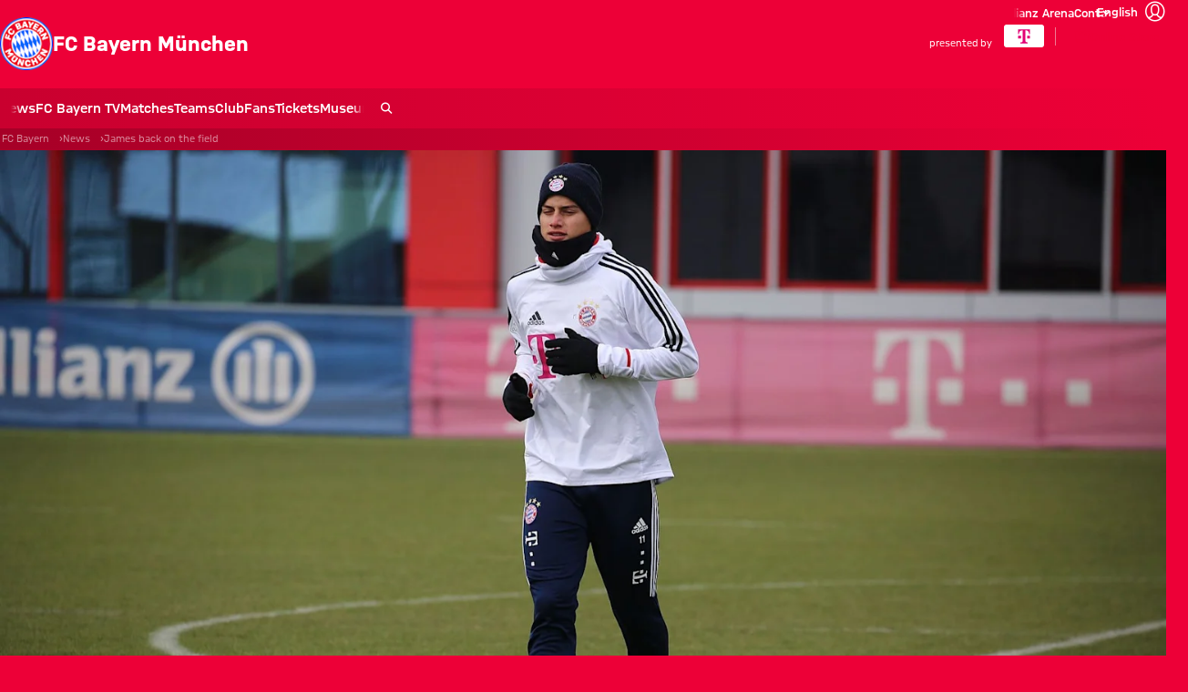

--- FILE ---
content_type: image/svg+xml
request_url: https://img.fcbayern.com/image/upload/v1602514769/cms/public/images/frauen/administration/partner-logos/Eca.svg
body_size: 13241
content:
<?xml version="1.0"?>
<svg xmlns="http://www.w3.org/2000/svg" width="36" height="51" viewBox="0 0 36 51" fill="none">
<path fill-rule="evenodd" clip-rule="evenodd" d="M17.9826 0.0905762C8.19542 0.0905762 0.206543 8.17816 0.206543 18.1367C0.206543 28.0953 8.16606 36.1828 17.9826 36.1828C27.7699 36.1828 35.7587 28.0953 35.7587 18.1367C35.7587 8.17816 27.7993 0.0905762 17.9826 0.0905762ZM31.5727 6.97109C31.4843 7.03146 31.4547 7.09182 31.4253 7.15218C31.3958 7.18237 31.3958 7.21255 31.3663 7.24273C31.3369 7.30309 31.3074 7.33327 31.278 7.39364C31.2485 7.42382 31.219 7.454 31.1896 7.454L31.1012 7.54455C31.0423 7.60491 30.9832 7.63509 30.9243 7.66527C30.8063 7.75582 30.7474 7.84636 30.6295 7.93691C30.5411 7.99727 30.4526 8.118 30.3642 8.17836C30.3347 8.20854 30.3053 8.20854 30.3053 8.23872C30.2169 8.32927 30.1579 8.38963 30.0694 8.44989C29.9809 8.51016 29.922 8.57062 29.8335 8.63099C29.7451 8.69135 29.6861 8.75171 29.5682 8.72153C29.5093 8.72153 29.4208 8.72153 29.3913 8.78189C29.3324 8.9328 29.185 8.96298 29.067 8.99306C29.0376 9.02325 28.9786 9.05343 28.9491 9.08361C28.8607 9.20434 28.8017 9.32506 28.7722 9.47597V9.56652C28.8606 9.80797 28.7427 10.0191 28.7133 10.2606C28.8607 10.653 28.7427 11.015 28.5364 11.3772C28.3595 11.7091 28.448 12.0109 28.7133 12.2826C28.8312 12.4033 29.0081 12.4637 29.1555 12.5843C29.0671 12.6446 29.0081 12.705 28.9196 12.7654C29.067 12.8559 29.126 12.8257 29.1849 12.6145C29.2438 12.6748 29.3028 12.7654 29.3028 12.9162C29.3028 12.9464 29.3323 12.9765 29.3618 12.9765C29.4502 12.9765 29.4797 13.0671 29.5681 13.1275C29.6565 13.1576 29.7155 13.1576 29.804 13.1576C30.2168 13.1878 30.5704 13.0067 30.9832 12.9163C31.2781 12.8559 31.5728 12.8861 31.8676 12.9163C32.1035 12.9766 32.3688 12.8861 32.6046 12.9766C32.4572 13.218 32.4866 13.3388 32.7225 13.4896C32.8109 13.55 32.8994 13.6104 33.0174 13.6707C33.1943 13.6707 33.2826 13.8216 33.3711 13.9423C33.2237 13.9121 33.0468 13.8517 32.8995 13.8215C32.7816 13.7913 32.6636 13.8517 32.5458 13.9121C32.3983 14.0328 32.2509 14.0026 32.1035 14.0026C31.9561 14.2742 31.9561 14.2742 31.6907 14.1535C31.6024 14.1233 31.4844 14.063 31.3959 14.0026C31.0716 13.8517 30.7474 13.6404 30.3346 13.7914C30.1283 13.8518 29.9219 13.882 29.7155 13.9122C29.3027 13.9725 29.2143 14.0933 29.2439 14.5459V14.6364C29.185 14.9684 29.2144 15.0288 29.5387 15.1192C29.6567 15.1494 29.6862 15.2098 29.6567 15.3304C29.5683 15.6322 29.4798 15.9339 29.3619 16.2056C29.2735 16.5074 29.0966 16.5376 28.8903 16.2961C28.8313 16.2358 28.8313 16.1754 28.8019 16.115L28.625 15.6624C28.5955 15.5719 28.5366 15.5115 28.4186 15.5115C28.2712 15.5417 28.0649 15.5417 27.947 15.6624C27.6522 15.9642 27.3869 16.2659 27.2395 16.6583C27.1216 17.0205 27.1216 17.3826 27.1216 17.7446C27.1216 17.8654 27.1216 17.986 27.0626 18.1068C27.0332 18.1672 26.9743 18.2276 26.9152 18.137C26.8268 17.9861 26.7089 18.0465 26.5909 18.0766C26.3846 18.1068 26.2666 18.2276 26.1782 18.3785C26.0897 18.5294 25.9423 18.5896 25.7949 18.5896C25.5886 18.5896 25.5297 18.5293 25.5886 18.3181C25.6475 18.137 25.6181 18.0767 25.4117 18.0466C25.058 17.9862 24.6747 17.9258 24.321 18.0164C24.321 18.0466 24.2915 18.0767 24.2915 18.0767L23.584 16.2962C23.6135 16.2962 23.6135 16.3264 23.643 16.3264C23.7609 16.3264 23.8494 16.3264 23.9379 16.3566C24.1442 16.3868 24.2622 16.3264 24.38 16.1152L24.8222 15.3004C24.94 15.1193 25.0285 14.9081 24.999 14.6969C24.999 14.6365 25.0285 14.5762 25.058 14.5158C25.1759 14.3649 25.2348 14.1838 25.1759 13.9726C25.1464 13.8821 25.1464 13.7313 25.2643 13.7313C25.4117 13.7011 25.5296 13.6407 25.6475 13.5502C25.7064 13.52 25.7655 13.4596 25.8539 13.4898C26.0602 13.5804 26.1782 13.5502 26.2961 13.3691C26.4435 13.1579 26.4141 13.0673 26.1487 13.0371C25.8834 13.0371 25.6181 12.9466 25.4117 12.7354C25.5591 12.7052 25.677 12.7354 25.7655 12.8259C26.0014 13.0371 26.2371 13.0673 26.5024 12.9768C26.6499 12.8259 26.8267 12.6751 26.7973 12.4639C26.7089 12.1621 26.6793 11.8301 26.4141 11.5887C26.2077 11.4076 26.2077 11.3775 26.0013 11.5887C25.9718 11.649 25.9129 11.7094 25.8244 11.7396C25.8833 11.6792 25.9424 11.649 25.9718 11.5585C26.0602 11.1964 26.0898 10.8644 26.1782 10.5023C26.2076 10.4118 26.2076 10.2912 26.2961 10.2307C26.4435 10.1703 26.473 10.0194 26.532 9.89881C26.65 9.65736 26.5615 9.29528 26.8858 9.11419C26.9152 9.11419 26.9152 9.05383 26.9447 9.02364C26.9742 8.96328 26.9447 8.87274 27.0331 8.87274C27.1805 8.84256 27.269 8.72183 27.3868 8.63128C27.5932 8.42011 27.8291 8.2692 28.0943 8.20874L28.625 8.02765C28.8019 7.96729 28.9198 7.87674 29.0378 7.75602C29.1262 7.66547 29.2146 7.60511 29.303 7.51456L29.421 7.39384C29.5094 7.30329 29.6569 7.27311 29.6273 7.09212C29.5979 7.03176 29.5979 6.94121 29.5979 6.88085C29.5684 6.76012 29.5389 6.63939 29.5979 6.48849C29.6568 6.39794 29.7158 6.36776 29.7747 6.27731C29.8042 6.21695 29.8631 6.15659 29.8631 6.09622C29.8926 6.03586 29.8631 5.94532 29.9221 5.85487L29.981 5.79451C30.0104 5.76433 30.0399 5.76433 30.0694 5.73414C30.0988 5.70396 30.1873 5.70396 30.2463 5.6436C30.2757 5.61342 30.2757 5.55305 30.3346 5.55305H30.3641C30.7769 6.03586 31.1896 6.48859 31.5728 6.97139L31.5727 6.97109ZM24.9987 33.0444C24.7924 33.0143 24.645 32.8634 24.4681 32.8031C24.4976 32.8031 24.5565 32.8031 24.586 32.8333C24.7628 32.8635 24.8808 32.9238 24.9987 33.0444ZM24.2912 32.803C24.2618 32.803 24.2322 32.803 24.2028 32.7728H24.2619C24.2619 32.803 24.2913 32.803 24.2913 32.803H24.2912ZM23.9375 33.3462C23.9669 33.4065 23.9965 33.4367 23.9965 33.4971L23.9375 33.3462ZM23.8491 33.0143V33.1954L23.1121 31.445L21.6382 30.9923C21.6382 30.9923 21.6382 30.9621 21.6676 30.9319C21.6676 30.781 21.7266 30.6604 21.874 30.6C22.0213 30.5397 22.1098 30.6302 22.1982 30.7208C22.2866 30.8113 22.3751 30.9319 22.4341 31.0527C22.4635 31.113 22.5224 31.2337 22.6109 31.1734C22.6993 31.1432 22.7288 31.0225 22.6993 30.932C22.6993 30.9018 22.6699 30.8415 22.6699 30.8113C22.6108 30.6906 22.5815 30.57 22.5224 30.4492L22.3456 30.2681C22.1392 30.087 21.9034 29.9061 21.697 29.7249C21.6086 29.6645 21.5496 29.6041 21.6086 29.4835C21.697 29.212 21.6676 29.1818 21.3728 29.1818C21.1664 29.1818 21.019 29.0912 20.9012 28.9404C20.7538 28.7293 20.6063 28.4877 20.6063 28.2162C20.5769 27.7937 20.4295 27.4316 20.1052 27.1298C19.9578 26.9487 19.8988 26.7678 20.0462 26.5565C20.1052 26.4659 20.1345 26.4056 20.1052 26.285C20.0462 26.1039 20.1346 26.0134 20.3115 25.9832C20.3999 25.9531 20.4884 25.9229 20.5769 25.9229C20.7832 25.8927 20.8127 25.9531 20.7832 26.134C20.7832 26.1944 20.7538 26.2548 20.7538 26.3151C20.7538 26.466 20.7832 26.6169 20.9306 26.6772C21.0781 26.7376 21.1075 26.5565 21.196 26.4961C21.3139 26.3754 21.3729 26.4358 21.4023 26.5565C21.4318 26.6168 21.4318 26.6772 21.4318 26.7376C21.3728 26.9789 21.6382 27.2205 21.5202 27.4618V27.492C21.6971 27.7937 21.815 28.1257 22.1982 28.1861C22.3457 28.2163 22.5225 28.337 22.4931 28.4576C22.4636 28.699 22.6109 28.699 22.7289 28.7895C22.8468 28.8801 22.9352 29.0007 23.0237 29.0912L23.3775 29.6345C23.5249 29.8156 23.5543 29.9664 23.4069 30.1476C23.3775 30.2381 23.3775 30.3287 23.3775 30.389V30.4493C23.2301 30.8114 23.2891 31.1132 23.5249 31.415C23.6427 31.5659 23.6723 31.7469 23.7607 31.9281C23.8491 32.079 23.967 32.2298 23.8491 32.411C23.8491 32.4412 23.8785 32.4714 23.8785 32.5016C23.9376 32.6223 23.9376 32.7731 24.1143 32.8033H24.2027C23.9669 32.7731 23.8784 32.8637 23.849 33.0145L23.8491 33.0143ZM17.5404 30.0267C17.5994 29.725 17.7173 29.4231 17.6583 29.1213C17.6288 28.88 17.5108 28.8196 17.3045 28.9704C17.1866 29.061 17.0687 29.1816 16.8917 29.061C16.8623 29.3929 16.9507 29.6947 16.8622 29.9663C16.8032 30.1775 16.7444 30.3888 16.8328 30.6302C16.8622 30.6302 16.8623 30.6302 16.8918 30.6604L13.7965 31.9882L11.3202 30.2982C11.3497 30.268 11.3792 30.2379 11.4086 30.2379C11.497 30.0568 11.6445 29.9663 11.7918 29.8758C11.9687 29.7852 11.9982 29.6646 11.8508 29.5137C11.8214 29.4835 11.7918 29.4533 11.7918 29.4231C11.7328 29.2421 11.8508 29.1214 11.9392 29.0309C12.1161 28.8197 12.3224 28.6386 12.4993 28.4274C12.5877 28.3368 12.7057 28.2463 12.8236 28.2162L13.8849 27.8541C14.1797 27.7636 14.2977 27.5222 14.2681 27.2204C14.2091 26.8281 14.6219 26.4961 14.9756 26.5867C15.2704 26.6772 15.5063 26.7978 15.7422 26.9789C15.919 27.1298 16.0959 27.1298 16.3022 27.0393C16.5676 26.9186 16.8034 26.7376 17.0688 26.7074C17.2457 26.6772 17.3931 26.647 17.5404 26.5565C17.7467 26.4358 17.8647 26.4659 18.012 26.6772L18.1299 30.0572L17.4223 30.3589L17.4518 30.3287C17.4813 30.208 17.5402 30.1175 17.5402 30.027L17.5404 30.0267ZM6.86889 27.2806L6.66254 22.5426L10.9665 20.7923L10.8486 20.5208L6.54459 22.2711L3.53776 18.5894L5.8961 10.3209L10.377 8.57052L12.4701 11.4072C12.411 11.5581 12.4406 11.7996 12.1752 11.7996V11.8297C12.2343 12.0409 11.9983 12.1616 12.0573 12.373C12.1163 12.373 12.1752 12.4032 12.1457 12.4636C12.0573 12.6446 12.0277 12.8559 11.8508 12.9464C11.7329 12.886 11.7624 13.0671 11.7034 13.0671C11.556 13.1275 11.6444 13.218 11.674 13.2783C11.7035 13.3385 11.733 13.3688 11.7919 13.3386C11.9099 13.3084 11.7624 13.1877 11.8509 13.1575C11.91 13.3386 12.0573 13.1877 12.1752 13.2179C12.1162 13.3688 12.0573 13.5197 11.9983 13.6404C11.8215 13.6103 11.7035 13.6706 11.6446 13.8215C11.733 13.9121 11.8215 13.6404 11.9099 13.8215C11.8215 14.0026 11.7624 14.1535 11.674 14.3345C11.674 14.3345 11.7034 14.3345 11.7034 14.3647C11.7918 14.2742 11.8803 14.1836 11.9983 14.0932V14.0328C12.0277 13.9724 12.0866 13.9423 12.1162 13.8819C12.1752 13.8517 12.2342 13.7612 12.3225 13.8517C12.3816 13.9423 12.352 14.0026 12.2931 14.0629C12.2636 14.1232 12.2341 14.1836 12.2636 14.244C12.3226 14.5155 12.1457 14.6966 11.9983 14.8475C11.8804 14.9682 11.8804 15.0286 11.9393 15.1493C12.0573 15.089 12.0867 15.089 12.1752 15.1795C12.2343 15.2399 12.2636 15.27 12.3226 15.1795C12.3521 15.1191 12.411 15.1493 12.4701 15.1493L12.0868 16.5978H12.0574C12.0279 16.5677 11.9983 16.5073 11.91 16.5073C11.9394 16.5677 11.9394 16.628 11.9983 16.6582C11.9983 16.6884 12.0278 16.7488 12.0278 16.7789L11.9394 16.8997C11.851 16.9298 11.792 16.9902 11.7035 17.0506C11.7919 17.0807 11.8509 17.0807 11.9099 17.1109L11.733 17.7446L11.2908 17.9257C11.2318 17.9559 11.0845 17.9257 11.1434 18.0766C11.2024 18.1974 11.2614 18.2276 11.3793 18.1974C11.4677 18.1672 11.5562 18.1672 11.5857 18.2276L11.3793 18.9518C11.3203 19.0424 11.2319 19.1027 11.1434 19.163C10.9665 19.3139 10.7897 19.4648 10.5833 19.6156C10.7897 19.7665 10.9076 19.6156 11.0255 19.5251C11.1139 19.4647 11.1729 19.4043 11.2318 19.4949L10.937 20.6114L11.4087 20.9434C11.2318 20.9434 11.0549 20.9434 10.9075 20.9736C10.7306 21.0038 10.6716 21.1245 10.7601 21.2754C10.7746 21.3033 10.7822 21.3344 10.7822 21.3659C10.7822 21.3975 10.7746 21.4286 10.7601 21.4565C10.7011 21.6074 10.7896 21.7583 10.937 21.7885C11.3202 21.9092 11.674 22.06 11.8803 22.4524C11.9098 22.4826 11.9393 22.5127 11.9687 22.5127C12.0866 22.5127 12.0571 22.5731 11.9982 22.6335C11.9391 22.9353 11.9687 23.2068 12.2634 23.3879C12.3224 23.4483 12.3814 23.5086 12.3518 23.5991C12.2928 23.9009 12.3518 24.2026 12.1749 24.4743C12.1455 24.5346 12.1159 24.595 12.1159 24.6553C12.1749 24.9873 11.9685 25.2287 11.8506 25.5003C11.7623 25.6512 11.6443 25.7115 11.4674 25.7115C11.379 25.7115 11.2905 25.6813 11.1726 25.6511C10.1703 25.3493 9.16801 25.0476 8.1362 24.776C7.98879 24.7458 7.87093 24.7458 7.78245 24.8665C7.69406 24.9571 7.60557 24.9872 7.48762 24.9571C7.39923 24.9269 7.3402 24.9571 7.28127 24.9872C7.13386 25.0778 7.1044 25.1984 7.19288 25.3796C7.22235 25.44 7.25191 25.5003 7.25191 25.5607C7.28137 25.8926 7.16352 26.1944 7.13396 26.4962C7.16342 26.7678 7.04557 26.9791 6.95708 27.2205C6.95708 27.2507 6.95708 27.2808 6.92762 27.311L6.86859 27.2808L6.86889 27.2806ZM20.0462 9.50595H19.8987C19.9871 9.38523 19.9871 9.38523 20.0462 9.50595C20.0756 9.50595 20.0756 9.47577 20.0756 9.50595C20.1346 9.50595 20.164 9.53613 20.223 9.53613C20.3409 9.53613 20.3999 9.47577 20.4588 9.41541C20.4294 9.50595 20.3114 9.50595 20.2525 9.5965C20.223 9.65686 20.1935 9.65686 20.1641 9.5965C20.1641 9.56632 20.1051 9.50595 20.0463 9.50595H20.0462ZM21.7855 11.8296C21.7855 11.7995 21.8149 11.7995 21.8149 11.8296H21.7855ZM18.4838 26.9787C18.4838 27.1899 18.4838 27.4315 18.5133 27.6426C18.5723 27.9142 18.6311 28.1859 18.8376 28.3669C18.985 28.4876 19.1029 28.6082 19.1913 28.7591L19.5451 29.3024C19.6041 29.393 19.6629 29.4835 19.7809 29.5136C20.0167 29.5438 20.1052 29.7248 20.223 29.9059C20.3704 30.1774 20.6358 30.3586 20.7537 30.6603C20.8421 30.7207 20.96 30.7508 21.019 30.8414L18.4543 30.0568L18.3365 26.7976C18.3955 26.8882 18.366 27.039 18.3955 27.1597C18.5134 27.0692 18.4839 27.0088 18.4839 26.9786L18.4838 26.9787ZM25.5884 11.8598C25.6768 11.8598 25.7653 11.7995 25.8537 11.7693C25.7357 11.7995 25.6768 11.8598 25.5884 11.8598ZM26.1484 2.44445L26.1189 2.47463C26.06 2.50481 26.0305 2.53499 25.9715 2.56517C25.9421 2.56517 25.9126 2.59535 25.8831 2.62554C25.8537 2.65572 25.8242 2.65572 25.7947 2.6859C25.7653 2.71608 25.7063 2.74626 25.6473 2.77644C25.5883 2.80662 25.5589 2.86699 25.5294 2.95753C25.5588 3.04808 25.4999 3.13862 25.4114 3.16871C25.3525 3.25925 25.4409 3.37988 25.4114 3.47052C25.382 3.53088 25.3525 3.56107 25.2935 3.59125C25.2344 3.62143 25.2051 3.65161 25.1461 3.68179C25.0871 3.71197 25.0281 3.74216 25.0281 3.80252C25.0281 3.8327 25.0281 3.8327 25.0576 3.86288C25.0281 3.89306 25.205 3.89306 25.0576 3.92325C24.9986 3.95343 24.9692 3.98361 24.9397 4.04397C24.9103 4.1647 24.8807 4.25514 24.7923 4.34569C24.7628 4.37587 24.7628 4.40605 24.7333 4.43623C24.7038 4.43623 24.6449 4.43623 24.6154 4.46642C24.586 4.46642 24.5564 4.4966 24.5564 4.52678C24.4974 4.64751 24.4385 4.73795 24.5564 4.85878C24.6154 4.91914 24.5564 4.94932 24.4974 4.9795C24.3205 5.03987 24.1436 5.07005 23.9667 5.16059C23.8489 5.25114 23.8489 5.37177 23.8783 5.49259C23.8783 5.58314 23.8783 5.67368 23.7605 5.6435C23.5542 5.58314 23.4362 5.70386 23.3183 5.85467C23.3183 5.88485 23.2889 5.88485 23.2889 5.91504L21.8149 3.92335L22.6993 1.08667C23.8195 1.35821 25.0282 1.84111 26.1484 2.44464V2.44445ZM21.4317 3.95333L22.9647 6.00538C22.8763 6.09593 22.8468 6.24673 22.7289 6.3071C22.6109 6.36746 22.611 6.48819 22.6405 6.60881C22.67 6.72954 22.6995 6.91053 22.8763 6.88045C22.9647 6.85027 23.0826 6.82009 23.1711 6.7899H23.2006C23.1416 6.82009 23.0532 6.85027 22.9942 6.85027C22.8764 6.88045 22.7584 7.00118 22.67 6.82009C22.5521 6.60891 22.4046 6.60891 22.2572 6.7899C22.2572 6.82009 22.2572 6.88045 22.1982 6.82009C22.0507 6.66918 21.9033 6.75972 21.756 6.82009C21.4317 6.97099 21.1664 7.18217 20.8422 7.27271C20.7243 7.30289 20.7243 7.39344 20.7831 7.51416C20.8126 7.57453 20.901 7.60471 20.8715 7.72544C20.7537 7.72544 20.6357 7.69525 20.5178 7.69525C20.4587 7.69525 20.3409 7.66507 20.3409 7.72544C20.3114 7.90653 20.1345 7.90653 20.0461 8.02715C19.9282 8.17806 19.8103 8.20824 19.6333 8.1177C19.5743 8.08752 19.4564 8.08752 19.4269 8.17806C19.3679 8.26861 19.3975 8.35915 19.486 8.4497C19.545 8.47988 19.6038 8.51006 19.6628 8.51006H19.3975C19.3384 8.51006 19.2796 8.54024 19.2796 8.6006C19.2796 8.75151 19.1912 8.84206 19.1322 8.96268C19.0143 9.32476 19.1027 9.38523 19.368 9.41531C19.4859 9.44549 19.6334 9.44549 19.7512 9.47567C19.5449 9.47567 19.368 9.44549 19.1617 9.47567C19.1026 9.47567 19.0733 9.50585 19.0733 9.56622C19.0733 9.5964 19.0733 9.65676 19.0438 9.68694C19.0143 9.74731 18.926 9.77749 18.9554 9.86803C18.9849 9.95858 19.0733 9.95858 19.1323 10.0189C19.1028 10.0793 19.0733 10.0793 19.0439 10.1095C18.9261 10.2302 18.8081 10.3811 19.0144 10.532C19.0735 10.5622 19.0439 10.6226 19.0144 10.6528C18.985 10.7131 18.9554 10.7735 19.0144 10.8037C19.0735 10.8338 19.1323 10.8037 19.1619 10.7433C19.304 10.628 19.4326 10.4964 19.5451 10.3509C19.6335 10.2604 19.722 10.2302 19.8694 10.2906C19.722 10.2906 19.604 10.3509 19.5156 10.4717L19.2798 10.7131C19.2208 10.7735 19.1914 10.8037 19.1914 10.8942C19.1914 10.9546 19.2798 10.9848 19.3093 11.0451C19.1619 11.1357 18.985 11.1658 18.8671 11.2563C18.8081 11.2865 18.7787 11.3468 18.7787 11.4374C18.8082 11.5279 18.8671 11.4977 18.9262 11.4977C19.044 11.4977 19.162 11.4676 19.2799 11.4977C19.2504 11.6788 19.1325 11.7694 19.0441 11.8598C19.0441 11.9504 18.9851 11.89 18.9557 11.89C18.9263 11.89 18.8967 11.89 18.8673 11.9202C18.8673 11.9504 18.8673 11.9504 18.8379 11.9805L13.3546 12.222L13.1188 11.8901C13.2957 11.7996 13.4726 11.709 13.62 11.6185C13.7674 11.5581 13.7674 11.4072 13.7674 11.2866C13.7674 11.1659 13.6496 11.196 13.5611 11.196C13.4137 11.1658 13.2662 11.1658 13.1189 11.1357C12.9421 11.1055 12.7652 11.0753 12.6178 11.2262L10.5543 8.41971L13.001 4.40605L21.4321 3.95343L21.4317 3.95333ZM11.8804 1.50891L12.7943 4.1645L10.318 8.23852L5.83708 9.98886L3.41971 8.32907C5.45376 5.25094 8.40176 2.80662 11.8803 1.50891H11.8804ZM4.3042 29.1515C2.09318 26.3148 0.707714 22.8143 0.530836 18.9817L3.30196 18.8006L6.36781 22.5124L6.57415 27.3106L4.3042 29.1515ZM17.9826 35.8509C16.3318 35.8509 14.7399 35.6096 13.2069 35.187L13.8555 32.29L18.3364 30.2983L20.9896 31.1131C21.019 31.264 21.078 31.445 21.019 31.596C20.9896 31.6262 20.9306 31.6564 20.9012 31.6866C20.8422 31.7469 20.7833 31.8375 20.7538 31.8977C20.7243 31.9279 20.7243 31.9581 20.7243 32.0185C20.3705 31.9581 20.0757 31.9883 19.7515 31.9581C19.6631 31.9581 19.5746 31.9883 19.5157 31.8676C19.4862 31.8676 19.4862 31.8374 19.4567 31.8374C19.2209 31.6563 19.0439 31.6262 18.8966 31.777C18.8671 31.9882 18.8966 32.1391 19.1029 32.2599C19.162 32.2901 19.2208 32.3505 19.2798 32.4108C19.4272 32.5014 19.5746 32.5919 19.6926 32.7125C19.7516 32.8031 19.7221 32.9237 19.8695 32.9539C20.1938 33.135 20.2823 33.0746 20.3116 32.6824C20.3116 32.5918 20.3116 32.5013 20.4 32.441C20.4884 32.2901 20.6063 32.1695 20.7243 31.9883C20.7243 32.0788 20.6948 32.1995 20.7833 32.2598C20.8718 32.3202 20.9897 32.29 21.0782 32.2296C21.1665 32.1693 21.255 32.1089 21.314 32.0486C21.4023 31.9278 21.4023 31.7468 21.5498 31.6865C21.7561 31.6261 21.8151 31.4753 21.8151 31.2942L22.9059 31.6261L24.1735 34.6439C22.2573 35.4587 20.1642 35.8509 17.9828 35.8509H17.9826ZM24.4386 34.5834L24.1733 33.9195C24.2323 33.9195 24.2617 33.9799 24.2617 34.0402L24.3501 34.2213C24.4975 34.161 24.6449 34.1006 24.7333 34.2817H24.7923C24.8513 34.1912 24.8218 34.0705 24.8513 33.9498C24.8513 33.8593 24.8513 33.7687 24.8219 33.6783C25.0577 33.7688 25.1166 33.7688 25.1756 33.5274C25.1462 33.4368 25.1756 33.286 25.0577 33.2558C25.0577 33.2558 25.0577 33.2256 25.0871 33.2558C25.1755 33.2558 25.2345 33.3162 25.323 33.3162C25.382 33.3765 25.382 33.4671 25.441 33.5274C25.6179 33.6179 25.5589 33.4368 25.6179 33.3764V33.2859C25.6179 33.0445 25.4115 32.954 25.2936 32.803L25.0872 32.5918C25.0578 32.5616 24.9988 32.5315 25.0283 32.5013C25.1462 32.4409 25.1463 32.2901 25.2936 32.2599C25.323 32.1996 25.2936 32.1392 25.2641 32.0788C25.1757 31.8375 25.1167 31.5959 25.2052 31.3546C25.2936 31.4753 25.3821 31.6261 25.4704 31.7468C25.6473 31.7468 25.8242 31.8072 25.9421 31.6261C25.9715 31.5959 25.9715 31.5657 25.9715 31.5356C25.8831 31.3847 25.9126 31.3244 26.0895 31.264C26.2369 31.2037 26.3843 31.2037 26.5317 31.264C26.6201 31.2942 26.7086 31.3546 26.797 31.3848C26.8854 31.4149 26.9444 31.4753 27.0329 31.5055C27.0623 31.5357 27.0918 31.5357 27.1508 31.5658C27.2983 31.6262 27.3277 31.6866 27.1803 31.8072C27.1214 31.8374 27.0919 31.8977 27.0919 31.9581C27.0919 31.9883 27.0919 32.0185 27.1214 32.0487C27.1803 32.0788 27.2098 32.0788 27.2688 32.0487C27.2393 32.0788 27.2099 32.0788 27.1804 32.109C27.1215 32.1694 27.092 32.2297 27.0624 32.3202C27.0329 32.4106 26.9445 32.4711 27.0035 32.5615C27.1804 32.5917 27.3278 32.6521 27.2394 32.8633C27.2689 32.9236 27.2689 33.0142 27.3574 33.0142C27.7996 32.7426 28.2418 32.4408 28.625 32.1088C28.507 31.9881 28.3007 31.9881 28.1534 31.9277C27.947 31.9881 27.7702 32.0183 27.5638 31.9579C27.4754 31.9579 27.4164 31.9579 27.3575 31.9881C27.5343 31.8674 27.7407 31.7769 27.9176 31.6864C28.006 31.626 28.0944 31.5958 28.1828 31.626C28.2712 31.626 28.3597 31.6562 28.4481 31.6864C28.5365 31.6864 28.625 31.7166 28.7134 31.7166C28.8903 31.7467 28.9493 31.6562 28.9493 31.4752C28.9198 31.445 28.9198 31.4148 28.8903 31.3847C28.8314 31.3545 28.802 31.3243 28.7429 31.2639L28.684 31.2036C28.5366 31.1432 28.5661 30.9924 28.5661 30.8717C28.5661 30.7811 28.5071 30.6906 28.4777 30.6001C28.4482 30.5398 28.4482 30.5096 28.4187 30.4492C28.5071 30.2079 28.6251 29.9663 28.861 29.8457C29.0673 29.725 29.2147 29.5742 29.2738 29.3326C29.3622 29.1214 29.4506 28.9102 29.5097 28.6687C29.5097 28.8196 29.5686 28.8799 29.6865 28.8196C29.8045 28.7593 29.8929 28.6687 29.9224 28.5481C29.9519 28.4274 30.0108 28.3067 30.0108 28.186C30.0403 28.0955 30.0698 28.0351 30.1877 28.0351C30.3646 28.0049 30.5415 27.9445 30.5709 27.7334C30.5709 27.7032 30.5415 27.673 30.5415 27.6428C30.5709 27.6428 30.5709 27.673 30.5709 27.673C30.7184 27.7636 30.7478 27.5825 30.8362 27.5221C30.8951 27.4316 30.9836 27.4617 31.0721 27.4316C31.1901 27.4014 31.308 27.4014 31.4259 27.4014C31.4848 27.4014 31.5733 27.4014 31.5143 27.5221L31.4553 27.5825C31.4848 27.673 31.3374 27.7636 31.4553 27.854C31.5143 27.8842 31.5733 27.8842 31.6322 27.9144C31.6911 27.9144 31.7206 27.9445 31.7796 27.9747C31.8091 27.9747 31.8385 28.0049 31.8976 28.0049C31.986 28.0351 32.045 28.0955 32.1335 28.0955C32.1924 28.0955 32.2514 28.1256 32.3103 28.0955C32.3693 28.0351 32.3987 27.9747 32.4578 27.9144C32.9294 27.1901 33.3716 26.4357 33.7548 25.651C31.9271 29.725 28.5664 32.9238 24.4393 34.5835L24.4386 34.5834ZM34.049 25.1379C33.9901 25.2586 33.9606 25.349 33.9016 25.4699C33.9605 25.3491 33.99 25.2285 34.049 25.1379Z" fill="white"/>
<path fill-rule="evenodd" clip-rule="evenodd" d="M28.9786 31.8071C29.067 31.7467 29.1555 31.6864 29.2439 31.5657C29.1849 31.5657 29.1259 31.5356 29.067 31.5356C29.0375 31.6261 28.8901 31.6563 28.9786 31.8071ZM26.8562 32.6219C26.8267 32.7124 26.8856 32.7125 26.9445 32.7426C27.0035 32.7426 27.0625 32.803 27.1509 32.7728C27.1509 32.7125 27.1214 32.6219 27.0625 32.5616C27.0036 32.622 26.9445 32.622 26.8562 32.622V32.6219ZM12.5881 29.6645C12.6175 29.7249 12.6471 29.755 12.7059 29.755C12.7059 29.7249 12.7354 29.6645 12.7354 29.6645C12.6763 29.6041 12.647 29.6645 12.588 29.6645H12.5881ZM23.4364 31.7166C23.5543 31.5958 23.4364 31.5355 23.3774 31.445C23.2596 31.5657 23.4364 31.6261 23.4364 31.7166ZM26.296 14.8171C26.237 14.7568 26.1485 14.8171 26.0896 14.8775C25.7948 15.0887 25.7359 15.3905 25.6768 15.7527C25.9127 15.5113 26.2369 15.4508 26.2075 15.0586C26.2075 15.0284 26.2369 14.9982 26.2369 14.968C26.2959 14.9077 26.4138 14.8775 26.2959 14.8171H26.296ZM25.7949 32.8332C25.7065 32.7728 25.6475 32.6823 25.559 32.622C25.5295 32.5013 25.4706 32.4409 25.3526 32.4409L25.1758 32.5315C25.1758 32.622 25.2642 32.6824 25.3232 32.7426C25.4706 32.8634 25.5884 32.984 25.6769 33.1047C25.7653 33.1651 25.7653 33.2254 25.7653 33.3159C25.8243 33.3461 25.8537 33.4064 25.9422 33.4064V33.2253C25.9422 33.165 25.9127 33.1046 25.8833 33.0442C25.8243 33.0141 25.8243 32.9235 25.7949 32.8331V32.8332ZM24.763 15.6622C24.6746 15.7528 24.5566 15.8734 24.5272 16.0244C24.4977 16.0848 24.4093 16.1149 24.4682 16.1753C24.5272 16.2055 24.5565 16.1451 24.5565 16.1149C24.6449 15.9942 24.704 15.8434 24.7923 15.7226C24.8514 15.6924 24.8807 15.632 24.8807 15.5415C24.8513 15.5415 24.7923 15.6018 24.7629 15.6622H24.763ZM27.5341 12.1013C27.5046 12.0711 27.4457 12.0711 27.4457 12.1013C27.3868 12.1918 27.3573 12.2824 27.3573 12.3729C27.3573 12.4333 27.4457 12.4936 27.5047 12.4936C27.5931 12.4936 27.5637 12.4031 27.5637 12.3427C27.5637 12.3125 27.5931 12.2522 27.5637 12.2824C27.5931 12.1918 27.5931 12.1315 27.5342 12.1013H27.5341ZM28.6544 14.3645C28.7428 14.3343 28.8903 14.3947 28.8903 14.2136C28.8903 14.0627 28.8019 14.0627 28.6544 14.0929C28.6249 14.123 28.4775 14.0325 28.4481 14.1834C28.4481 14.2438 28.507 14.3946 28.6544 14.3645ZM28.2122 14.8775C28.2416 14.9379 28.2122 14.9982 28.2711 15.1188C28.3595 14.7868 28.6248 14.817 28.8312 14.7868C28.8901 14.7868 28.9786 14.817 28.9786 14.6963C28.9786 14.6058 28.9197 14.5454 28.8312 14.5454C28.7132 14.5454 28.5953 14.5152 28.448 14.5152C28.1531 14.5152 28.0942 14.6058 28.2121 14.8774L28.2122 14.8775ZM13.6199 29.2119C13.5608 29.2722 13.4724 29.2722 13.3545 29.3326C13.4723 29.4231 13.5608 29.5137 13.6493 29.6041C13.6788 29.6343 13.7377 29.6947 13.7672 29.6343C13.8262 29.5438 14.003 29.5136 13.9441 29.3628C13.8557 29.2421 13.8262 29.0611 13.6198 29.2119H13.6199ZM11.3794 14.0628C11.4384 14.093 11.4384 14.0326 11.4384 13.9722C11.4384 13.9119 11.4384 13.8515 11.35 13.8515C11.291 13.8515 11.2321 13.9119 11.2321 13.9722C11.2615 14.0326 11.35 14.0326 11.3795 14.0628H11.3794ZM26.4139 31.958L26.3844 31.9882C26.3844 32.0184 26.3844 32.0486 26.4139 32.0787C26.4434 31.9882 26.6203 32.1391 26.5908 31.958H26.4139ZM11.8805 12.3426C11.7922 12.2219 11.8511 12.0409 11.7626 11.89C11.6742 11.9504 11.5563 12.0107 11.5267 12.1315C11.5267 12.222 11.851 12.4935 11.9688 12.5238C12.0279 12.4333 11.9394 12.3729 11.8804 12.3427L11.8805 12.3426ZM11.9689 11.2261C11.9984 11.1657 12.028 11.1054 11.9689 11.045C11.9099 10.9847 11.851 11.045 11.8215 11.045C11.4383 11.1657 11.4087 11.1959 11.4383 11.6184C11.7036 11.6184 11.8215 11.4071 11.9689 11.226V11.2261ZM10.9667 16.145C10.9077 15.8432 11.0257 15.7225 11.2615 15.632C11.291 15.6018 11.3499 15.6018 11.3795 15.5717C11.4679 15.4811 11.5563 15.3605 11.4089 15.2397C11.291 15.1491 11.3205 15.0586 11.3499 14.9379C11.4383 14.7267 11.3204 14.5455 11.0846 14.5455H10.7014C10.7309 14.4549 10.8488 14.3946 10.7309 14.3041C10.6425 14.2438 10.6129 14.2438 10.554 14.3343C10.4656 14.3645 10.3771 14.274 10.2887 14.3343C10.0235 14.3645 9.87596 14.5757 9.66962 14.7267C9.96445 14.9379 9.93488 14.9379 9.75801 15.119C9.69898 15.1794 9.64005 15.2096 9.55166 15.1794C9.40425 15.119 9.25683 15.0889 9.13888 15.0285C9.02093 14.9681 8.93254 15.0285 8.90298 15.1492C8.87352 15.2699 8.69664 15.3604 8.90298 15.4812C8.99137 15.5416 8.84396 15.6019 8.81459 15.6321C8.66718 15.7529 8.66718 15.8735 8.81459 15.9943C8.90298 16.0547 8.99147 16.0849 9.07986 16.1452C9.19781 16.2056 9.25674 16.2659 9.10932 16.3564C8.99137 16.4469 8.87342 16.5375 8.75557 16.6582C8.7261 16.6582 8.69654 16.6884 8.69654 16.7186C8.69654 16.7186 8.72601 16.7487 8.75557 16.7487C8.78513 16.7487 8.78503 16.7186 8.81459 16.7186H8.93254C8.87352 16.7186 8.81459 16.7186 8.75566 16.7789C8.63771 16.9298 8.51976 17.0807 8.25449 17.0505C8.63771 17.2014 8.31352 17.2616 8.28396 17.3523C8.34298 17.4428 8.46083 17.3825 8.51986 17.473C8.4904 17.5032 8.46083 17.5032 8.43147 17.5334C8.40201 17.5937 8.46093 17.5937 8.49049 17.5937C8.52005 17.5937 8.57888 17.5937 8.54952 17.6541C8.46113 17.7748 8.57898 17.7748 8.63791 17.7748C8.84425 17.805 9.05069 17.6843 9.22747 17.6239C9.55176 17.5334 9.90552 17.3524 10.2593 17.5032C10.4656 17.5937 10.5836 17.5032 10.6721 17.292C10.8489 16.9298 11.0258 16.5678 10.9669 16.1453L10.9667 16.145ZM8.93254 16.6882H9.10942C9.0504 16.7184 8.99147 16.6882 8.93254 16.6882ZM14.2978 29.2119C14.3568 29.2722 14.3862 29.3326 14.4747 29.3326C14.4452 29.2421 14.4157 29.2119 14.2978 29.2119ZM26.3254 31.2941C26.2665 31.3243 26.3254 31.3545 26.3254 31.4148C26.3549 31.4148 26.4138 31.4148 26.4138 31.3545C26.4138 31.2941 26.3843 31.2639 26.3254 31.2941ZM26.7382 33.0746C26.7382 33.1652 26.7382 33.2858 26.7087 33.3763C26.7677 33.3763 26.7971 33.3462 26.8267 33.316C26.8562 33.2556 26.8562 33.2254 26.8856 33.1651C26.8267 33.1047 26.7972 33.0443 26.7382 33.0745V33.0746ZM17.8943 27.7332C17.8943 27.6426 17.8353 27.6728 17.7764 27.703C17.629 27.7634 17.3932 27.6728 17.3343 27.8841C17.2753 28.1858 17.2459 28.5178 17.5701 28.7894C17.6585 28.5179 17.8649 28.3065 17.8649 28.0048C17.924 27.9444 17.8944 27.8237 17.8944 27.7333L17.8943 27.7332ZM11.9689 14.3343C11.9689 14.2438 12.0869 14.1532 11.9099 14.1231C11.9099 14.1835 11.8804 14.2439 11.9689 14.3343ZM12.0869 15.6622C11.9985 15.7226 11.9395 15.7528 11.91 15.8734C12.0574 15.8734 12.1163 15.813 12.0869 15.6622ZM11.5562 45.4775V43.7573H6.25001V42.2485H11.2321V40.5887H6.25001V39.11H11.5562V37.2993H3.65576V45.4472H11.5562V45.4774V45.4775ZM28.9491 37.3598H25.7064L22.2278 45.5078H25.0873L25.5589 44.1498H29.0375L29.5091 45.5078H32.2803L28.9491 37.3598ZM26.2075 42.5201L27.3277 39.3817L28.4479 42.5201H26.2075ZM19.3389 42.3693C19.0735 44.0593 17.2459 43.9385 17.2459 43.9385C14.976 43.9989 15.035 41.3432 15.035 41.3432C15.035 41.3432 15.0055 38.9593 17.2459 38.9593C17.2459 38.9593 18.9263 38.8385 19.3094 40.4983H22.1984C22.1984 40.4983 22.051 36.877 16.9511 37.1184C16.9511 37.1184 12.2049 37.1184 12.2344 41.3432C12.1164 45.8999 16.9806 45.7491 16.9806 45.7491C22.1396 45.9905 22.228 42.3994 22.228 42.3994L19.339 42.3692L19.3389 42.3693ZM4.45176 49.4308H4.03908V50.306H4.51069V50.8492H3.68523V47.5599H4.48123V48.1032H4.03908V48.8576H4.45176V49.431V49.4308ZM5.10035 47.5899V49.7325C5.10035 50.2154 5.18884 50.3662 5.27723 50.3662C5.39518 50.3662 5.4541 50.2455 5.4541 49.7325V47.5899H5.80786V49.6118C5.80786 50.4568 5.63098 50.9094 5.27723 50.9094C4.89401 50.9094 4.74659 50.4265 4.74659 49.6118V47.5899H5.10035ZM6.10259 47.6504C6.22054 47.6202 6.36786 47.59 6.48581 47.59C6.69215 47.59 6.86903 47.6504 6.98698 47.8314C7.10493 48.0124 7.1344 48.2236 7.1344 48.5254C7.1344 48.8875 7.04601 49.1893 6.83957 49.3402C6.95752 49.4308 7.01644 49.642 7.07547 49.974C7.10493 50.336 7.16386 50.7284 7.19342 50.8491H6.8102C6.78074 50.7586 6.75118 50.4267 6.72181 50.0645C6.69235 49.6421 6.63342 49.5514 6.51547 49.5514H6.48601V50.849H6.13225V47.6503H6.10279L6.10259 47.6504ZM6.48581 49.0687H6.54484C6.69225 49.0687 6.78074 48.8575 6.78074 48.5556C6.78074 48.2841 6.72171 48.0727 6.54484 48.0727C6.51537 48.0727 6.48581 48.0727 6.45645 48.1029V49.0686H6.48591L6.48581 49.0687ZM8.4904 49.1893C8.4904 50.4266 8.25449 50.9397 7.90084 50.9397C7.48805 50.9397 7.31127 50.155 7.31127 49.2497C7.31127 48.3443 7.51762 47.5899 7.90084 47.5899C8.34298 47.5597 8.4904 48.4349 8.4904 49.1893ZM7.66503 49.2497C7.66503 50.0041 7.75342 50.3662 7.90093 50.3662C8.04845 50.3662 8.10727 49.8833 8.10727 49.2195C8.10727 48.6462 8.04825 48.1332 7.90093 48.1332C7.75362 48.1332 7.66503 48.5254 7.66503 49.2497ZM8.69674 47.6504C8.78513 47.6202 8.93264 47.59 9.07996 47.59C9.2863 47.59 9.46318 47.6504 9.58113 47.8314C9.69908 48.0124 9.72854 48.2841 9.72854 48.5556C9.72854 48.9177 9.66952 49.1592 9.58113 49.3402C9.46318 49.5514 9.2863 49.642 9.13898 49.642H9.07996V50.849H8.7262V47.6503H8.69674V47.6504ZM9.05049 49.129H9.10952C9.2864 49.129 9.37479 48.8876 9.37479 48.5857C9.37479 48.2838 9.31576 48.0726 9.13888 48.0726C9.10942 48.0726 9.07986 48.0726 9.05049 48.1028V49.129ZM10.7308 49.4308H10.318V50.306H10.7897V50.8492H9.96435V47.5599H10.7603V48.1032H10.3182V48.8576H10.731V49.431L10.7308 49.4308ZM11.3204 50.1249L11.2321 50.8793H10.8783L11.2615 47.59H11.6743L12.0281 50.8793H11.6743L11.5859 50.1249H11.3204ZM11.6152 49.6421L11.5562 48.948C11.5267 48.7368 11.5267 48.4349 11.4971 48.1935C11.4677 48.4047 11.4381 48.7669 11.4381 48.948L11.3791 49.6421H11.6152ZM12.2638 50.8793V47.59H12.5881L12.8829 48.8876C12.9419 49.129 13.0303 49.5515 13.0892 49.8533C13.0892 49.5214 13.0598 48.948 13.0598 48.3444V47.6202H13.3841V50.9095H13.0598L12.7649 49.6722C12.7059 49.4007 12.6175 48.9782 12.5881 48.6763C12.5881 49.0082 12.6175 49.5213 12.6175 50.155V50.8793H12.2638ZM15.418 50.8189C15.359 50.8491 15.2706 50.9095 15.1526 50.9095C14.681 50.9095 14.4746 50.2154 14.4746 49.2799C14.4746 48.0426 14.8578 47.5597 15.2116 47.5597C15.3294 47.5597 15.4179 47.5899 15.4474 47.6503L15.3883 48.1935C15.3589 48.1634 15.3 48.1332 15.2115 48.1332C15.0051 48.1332 14.8282 48.4349 14.8282 49.2497C14.8282 50.0343 15.0051 50.336 15.2115 50.336C15.2705 50.336 15.3293 50.3059 15.3883 50.2757L15.4178 50.8189H15.418ZM15.595 47.5899H15.9487V50.336H16.4203V50.8793H15.595V47.5899ZM16.9215 47.5899V49.7325C16.9215 50.2154 17.0099 50.3662 17.0984 50.3662C17.2163 50.3662 17.2753 50.2455 17.2753 49.7325V47.5899H17.629V49.6118C17.629 50.4568 17.4522 50.9094 17.0984 50.9094C16.7152 50.9094 16.5678 50.4265 16.5678 49.6118V47.5899H16.9215ZM17.9533 47.6504C18.0712 47.6202 18.1891 47.59 18.3661 47.59C18.5431 47.59 18.6904 47.6202 18.8377 47.8314C18.9261 47.9823 18.9851 48.1934 18.9851 48.4349C18.9851 48.7366 18.8967 49.0082 18.7198 49.1592V49.1893C18.9261 49.3101 19.0441 49.6118 19.0441 49.974C19.0441 50.2455 18.985 50.4569 18.8966 50.6077C18.7788 50.8188 18.6018 50.9396 18.3071 50.9396C18.1597 50.9396 18.0713 50.9396 17.9828 50.9094V47.6503H17.9533V47.6504ZM18.3071 48.948H18.3955C18.5133 48.948 18.6313 48.7669 18.6313 48.4953C18.6313 48.2539 18.5723 48.0728 18.4249 48.0728C18.3955 48.0728 18.3659 48.0728 18.3365 48.103V48.948H18.3071ZM18.3071 50.3965H18.3955C18.5429 50.3965 18.6608 50.2456 18.6608 49.9136C18.6608 49.5816 18.543 49.4307 18.3955 49.4005H18.3071V50.3965ZM20.0168 50.1249L19.9284 50.8793H19.5747L19.9875 47.59H20.4296L20.8128 50.8793H20.4591L20.3707 50.1249H20.0168ZM20.3117 49.6421L20.2526 48.948C20.2232 48.7368 20.1936 48.4349 20.1936 48.1935C20.1642 48.4047 20.1346 48.7669 20.1346 48.948L20.0756 49.6421H20.3117ZM20.9897 50.2154C21.0781 50.2758 21.1961 50.3361 21.314 50.3361C21.4909 50.3361 21.5794 50.1852 21.5794 49.9741C21.5794 49.7327 21.491 49.612 21.3436 49.4308C21.0782 49.1593 20.9898 48.8273 20.9898 48.5254C20.9898 48.0124 21.1962 47.5597 21.6088 47.5597C21.7267 47.5597 21.8446 47.6201 21.9037 47.6805L21.8446 48.2237C21.7856 48.1634 21.6972 48.103 21.6088 48.103C21.4614 48.103 21.373 48.2539 21.373 48.4349C21.373 48.6159 21.4321 48.7366 21.6384 48.948C21.9038 49.2195 21.9922 49.5515 21.9922 49.8835C21.9922 50.487 21.7268 50.8794 21.3436 50.8794C21.1962 50.8794 21.0487 50.819 20.9603 50.7587L20.9898 50.2154H20.9897ZM22.1099 50.2154C22.1983 50.2758 22.3162 50.3361 22.4342 50.3361C22.6111 50.3361 22.6996 50.1852 22.6996 49.9741C22.6996 49.7327 22.6112 49.612 22.4638 49.4308C22.1984 49.1593 22.11 48.8273 22.11 48.5254C22.11 48.0124 22.3163 47.5597 22.729 47.5597C22.8469 47.5597 22.9648 47.6201 23.0239 47.6805L22.9648 48.2237C22.9058 48.1634 22.8174 48.103 22.729 48.103C22.5816 48.103 22.4932 48.2539 22.4932 48.4349C22.4932 48.6159 22.5522 48.7366 22.7586 48.948C23.024 49.2195 23.1123 49.5515 23.1123 49.8835C23.1123 50.487 22.847 50.8794 22.4638 50.8794C22.3163 50.8794 22.1689 50.819 22.0805 50.7587L22.11 50.2154H22.1099ZM24.4388 49.1893C24.4388 50.4266 24.1734 50.9397 23.8198 50.9397C23.3776 50.9397 23.2007 50.155 23.2007 49.2497C23.2007 48.3443 23.4071 47.5899 23.8493 47.5899C24.2915 47.5597 24.4389 48.4349 24.4389 49.1893H24.4388ZM23.5839 49.2497C23.5839 50.0041 23.6722 50.3662 23.8197 50.3662C23.9671 50.3662 24.026 49.8833 24.026 49.2195C24.026 48.6462 23.967 48.1332 23.7902 48.1332C23.6723 48.1332 23.5839 48.5254 23.5839 49.2497ZM25.5885 50.8189C25.5296 50.8491 25.4411 50.9095 25.2937 50.9095C24.7925 50.9095 24.5567 50.2154 24.5567 49.2799C24.5567 48.0426 24.9695 47.5597 25.3526 47.5597C25.4706 47.5597 25.5885 47.5899 25.6179 47.6503L25.559 48.1935C25.5295 48.1634 25.4706 48.1332 25.3821 48.1332C25.1758 48.1332 24.9693 48.4349 24.9693 49.2497C24.9693 50.0343 25.1462 50.336 25.3821 50.336C25.441 50.336 25.5295 50.3059 25.559 50.2757L25.5884 50.8189H25.5885ZM26.1781 47.5899V50.8792H25.7949V47.5899H26.1781ZM26.8266 50.1249L26.7382 50.8793H26.3844L26.7972 47.59H27.2395L27.6227 50.8793H27.2689L27.1805 50.1249H26.8266ZM27.1509 49.6421L27.092 48.948C27.0625 48.7368 27.033 48.4349 27.033 48.1935C27.0036 48.4047 26.9741 48.7669 26.9741 48.948L26.9152 49.6421H27.1511H27.1509ZM27.8879 48.1935H27.5341V47.6202H28.5954V48.1935H28.2416V50.8794H27.8584V48.1935H27.8879ZM29.1849 47.5899V50.8792H28.8017V47.5899H29.1849ZM30.6884 49.1893C30.6884 50.4266 30.4232 50.9397 30.0693 50.9397C29.6271 50.9397 29.4502 50.155 29.4502 49.2497C29.4502 48.3443 29.6565 47.5899 30.0987 47.5899C30.5409 47.5597 30.6883 48.4349 30.6883 49.1893H30.6884ZM29.8335 49.2497C29.8335 50.0041 29.9219 50.3662 30.0694 50.3662C30.2169 50.3662 30.2758 49.8833 30.2758 49.2195C30.2758 48.6462 30.2168 48.1332 30.0399 48.1332C29.9219 48.1332 29.8335 48.5254 29.8335 49.2497ZM30.9243 50.8793V47.59H31.278L31.5728 48.8876C31.6318 49.129 31.7203 49.5515 31.7792 49.8533C31.7792 49.5214 31.7497 48.948 31.7497 48.3444V47.6202H32.074V50.9095H31.7203L31.4254 49.6722C31.3536 49.3409 31.2849 49.009 31.2191 48.6763C31.2191 49.0082 31.2485 49.5213 31.2485 50.155V50.8793H30.9243Z" fill="white"/>
</svg>


--- FILE ---
content_type: image/svg+xml
request_url: https://img.fcbayern.com/image/upload/v1602514769/cms/public/images/frauen/administration/partner-logos/Bundesliga.svg
body_size: 3011
content:
<?xml version="1.0"?>
<svg xmlns="http://www.w3.org/2000/svg" width="58" height="58" viewBox="0 0 58 58" fill="none">
<path d="M51.3703 16.5196C49.5967 16.5196 48.1587 17.9569 48.1587 19.7304C48.1587 21.5039 49.5967 22.9412 51.3703 22.9412C53.1438 22.9412 54.5811 21.5039 54.5811 19.7304C54.5811 17.9569 53.1438 16.5196 51.3703 16.5196ZM47.6426 24.4359C47.6743 24.551 47.5719 24.6298 47.3639 24.783L47.2373 24.8528L47.2799 24.9368C47.3091 24.9901 47.2604 25.0723 47.1718 25.1158L46.9815 25.2121C46.8947 25.2574 46.8009 25.2474 46.7735 25.1926L46.7337 25.1156L46.4949 25.2334L46.5329 25.3149C46.5594 25.3698 46.5089 25.4493 46.4187 25.491L46.2248 25.5802C46.1364 25.6219 46.0435 25.6097 46.0168 25.5531L45.9824 25.4803C45.2408 25.8299 44.4132 26.199 43.5575 26.5955L43.605 26.7051C43.6336 26.7591 43.5804 26.8379 43.4938 26.8796L43.299 26.9698C43.2097 27.0105 43.1159 26.9972 43.0919 26.9432L43.0407 26.8352L42.7663 26.9679L42.8184 27.0787C42.8433 27.1345 42.7935 27.2124 42.7033 27.2548L42.5105 27.344C42.4201 27.3857 42.3281 27.3735 42.3025 27.3184L42.252 27.2113C41.8653 27.3662 41.4414 27.4317 41.1326 26.8565C41.0016 26.5882 40.9944 25.9758 40.8936 25.6475C40.8414 25.4776 40.6432 25.4484 40.6432 25.4484C36.8775 24.7245 35.6022 25.53 33.1895 24.9325C32.4294 24.7458 32.0168 24.0491 31.0825 24.0387C29.0514 23.9775 28.4414 24.0068 26.2306 23.9227C26.1369 24.2431 26.1237 24.3129 26.1237 24.3129L18.3533 24.2766L19.5418 24.8589L19.9231 28.2868C19.9231 28.2868 19.6091 28.3778 19.5171 28.3885C19.5924 29.0788 19.6649 29.9973 19.7029 30.8302C19.7365 31.5771 19.7763 32.3567 19.7684 32.8534C19.7648 33.0108 19.763 33.3754 19.5489 33.7791C19.4084 34.0446 19.1621 34.2614 18.9675 34.4101C18.8975 34.4631 18.5966 34.6659 18.2489 34.8702C17.9306 35.0566 17.6059 35.2317 17.2753 35.3952C17.2966 35.4915 17.3594 35.5855 17.385 35.6614C12.66 37.9429 6.80223 38.7227 4.90545 42.3522C4.68614 42.7725 3.91605 42.553 3.89385 42.1016C3.88662 41.8574 3.88782 41.6131 3.89748 41.3689L3.82951 41.3662C3.76743 41.3635 3.72144 41.2822 3.72665 41.1829L3.73458 40.9697C3.74002 40.8723 3.79303 40.7953 3.8533 40.7989L3.93486 40.8034C3.95955 40.5918 3.9992 40.3829 4.05494 40.1813L3.98334 40.1555C3.9258 40.1344 3.90722 40.0431 3.93916 39.9502L4.01076 39.7511C4.04452 39.6573 4.1152 39.6006 4.17547 39.6201L4.24525 39.6457C4.58328 38.8591 5.23397 38.5068 5.53666 37.7659L5.48795 37.7482C5.42677 37.7272 5.4082 37.635 5.44195 37.5439L5.51264 37.3422C5.54617 37.2509 5.6189 37.1927 5.67803 37.2138L5.72946 37.2315C5.77364 37.1227 5.82779 37.0022 5.88602 36.8855L5.82326 36.8429C5.76934 36.8085 5.77024 36.7156 5.82326 36.6331L5.94016 36.4534C5.99046 36.3721 6.07384 36.3322 6.12685 36.366L6.15336 36.3809L6.18168 36.3889C6.19595 36.388 6.20388 36.38 6.22065 36.3712C6.25078 36.3377 6.28341 36.3057 6.31354 36.2792C6.62506 36.0368 7.00478 36.0776 7.3163 36.2649C7.61288 36.4455 8.7722 37.1057 9.89073 36.1014C11.7316 34.4481 13.8866 32.202 15.5072 32.1241C15.0672 31.1779 14.3042 29.193 14.2176 28.4601L13.6725 28.3434C13.3902 27.7353 12.6999 24.9182 12.505 22.8015C12.505 22.8015 12.2739 20.5207 12.4953 19.7189C12.3714 19.7057 12.1414 19.8942 12.0784 19.8951C11.7812 19.1683 12.7459 13.0221 13.6972 11.2316L15.1592 10.6502C15.0079 10.6317 13.9512 10.5838 11.1731 10.3573C9.6243 11.728 7.83219 13.2088 6.92503 14.0133C6.77097 14.1257 6.51178 15.0052 6.51178 15.0052C6.51178 15.0052 6.05073 15.4089 5.62592 15.7062C5.06405 16.1002 3.68881 16.4036 3.39043 15.9382C3.32133 15.8222 3.3347 15.7717 3.40017 15.7044C3.61337 15.4815 4.41789 15.0972 4.68863 14.5886C4.25069 14.8079 3.7595 15.0442 3.37706 15.0036C3.20895 14.9939 3.12399 14.584 3.33991 14.5088C3.92398 14.261 4.38595 14.1549 4.73032 13.6705C5.06042 13.2061 5.46574 12.8937 5.99499 12.883C5.99499 12.883 8.57735 9.50858 10.0996 7.90656C10.521 7.46771 11.3024 7.61294 11.3024 7.61294L11.4343 7.10136C11.4343 7.10136 16.655 6.47922 19.0826 7.28351C19.0251 5.80836 19.6877 3.84883 21.9969 3.84973C23.1845 3.84973 24.9297 4.89872 25.1633 6.1729C25.2351 6.56486 25.0093 6.82518 24.8892 7.3209C24.683 8.07218 24.9696 8.90412 24.8819 9.16602C24.814 9.38012 24.5715 9.36336 24.3615 9.6554C24.134 9.97236 23.8846 10.5555 23.8846 10.5555L23.5697 11.2617L21.9411 11.1448C21.3464 12.429 20.1232 15.0469 19.6975 17.6408H19.6993C20.9771 17.7507 26.7681 18.5879 26.7681 18.5879L26.9078 19.0596C26.9078 19.0596 29.3479 19.3525 31.3444 20.302C31.7903 20.4108 32.9133 20.2438 33.649 20.5827C33.6984 20.5526 33.8205 20.4287 33.8658 20.3951C36.4704 21.196 38.6218 22.5615 41.1317 23.1678C41.1317 23.1678 42.3053 23.4537 42.6999 23.5305C43.6282 23.7111 44.2238 23.7492 44.715 23.789C45.5195 23.8527 45.9656 23.8405 46.5533 23.8749C46.9702 23.8987 47.4781 23.8296 47.6426 24.4359Z" fill="white"/>
<path d="M57.7999 0.0928955H0V46.3329H57.7999V0.0928955ZM56.6671 1.22571V45.2001H1.13281V1.22571H56.6671Z" fill="white"/>
<path d="M54.7937 52.6581L53.8927 55.467H55.6857L54.7937 52.6581ZM55.9981 56.5912H53.5635L53.1262 57.8928H51.5837L53.8041 51.6775H55.784L57.9955 57.8928H56.4354L55.9981 56.5912ZM50.9306 54.2989V57.6787C50.3508 57.8751 49.5837 58 48.7809 58C46.6232 58 45.6063 57.0461 45.6063 54.7805C45.6063 52.5332 46.6232 51.5615 48.7809 51.5615C49.5481 51.5615 50.2792 51.6861 50.8322 51.9093V53.113C50.2262 52.9075 49.5481 52.7829 48.9056 52.7829C47.6037 52.7829 47.1941 53.3085 47.1941 54.7803C47.1941 56.315 47.6214 56.823 48.8525 56.823C49.124 56.8237 49.3951 56.8056 49.6641 56.7688V55.3777H48.5136V54.2989H50.9306ZM42.9531 51.6775H44.5046V57.8928H42.9531V51.6775ZM37.7643 51.6775H39.3165V56.707H41.9832V57.8928H37.7643V51.6775ZM32.0912 57.652V56.4387C32.84 56.6884 33.509 56.7786 34.1693 56.7786C34.8827 56.7786 35.1951 56.591 35.1951 56.1095C35.1951 55.6902 35.0615 55.5653 34.4905 55.4493L33.4551 55.2352C32.3762 55.0123 32.0196 54.5759 32.0196 53.5138C32.0196 52.1499 32.8223 51.5615 34.4366 51.5615C35.1677 51.5615 35.8544 51.6861 36.4163 51.9005V53.113C35.7473 52.881 35.1321 52.7829 34.5261 52.7829C33.7587 52.7829 33.5002 52.9882 33.5002 53.4694C33.5002 53.8704 33.6792 53.9864 34.1781 54.0936L35.1854 54.3077C36.3544 54.5574 36.6748 54.9502 36.6748 56.0645C36.6748 57.3937 35.8544 58 34.1781 58C33.4472 58 32.7417 57.884 32.0914 57.6522L32.0912 57.652ZM26.7575 51.6775H31.1097V52.8634H28.3097V54.174H30.6374V55.3424H28.3097V56.707H31.1727V57.8928H26.7575V51.6775ZM22.8368 56.707C23.7458 56.707 24.0403 56.2344 24.0403 54.7803C24.0403 53.336 23.7458 52.8636 22.8368 52.8636H21.6587V56.707H22.8368ZM20.1074 51.6773H22.881C25.0574 51.6773 25.6281 52.5686 25.6281 54.7803C25.6281 56.9299 25.0032 57.8928 22.881 57.8928H20.1074V51.6773ZM18.8303 51.6773V57.8928H16.9401L14.2999 53.3978V57.8928H12.8556V51.6775H14.746L17.386 56.1716V51.6775L18.8303 51.6773ZM6.14913 55.8687V51.6773H7.70041V55.8238C7.70041 56.5103 8.01306 56.7688 8.85089 56.7688C9.68917 56.7688 10.0016 56.5106 10.0016 55.8238V51.6775H11.5529V55.8689C11.5529 57.3309 10.706 58 8.85089 58C6.99602 58 6.14913 57.3309 6.14913 55.8689V55.8687ZM3.62953 56.0468C3.62953 55.4758 3.39753 55.2352 2.87191 55.2352H1.48081V56.8407H2.87191C3.42404 56.8407 3.62953 56.6087 3.62953 56.0468ZM1.48059 54.2723H2.78241C3.2992 54.2723 3.5312 54.0494 3.5312 53.5138C3.5312 52.9528 3.31801 52.7288 2.78241 52.7288H1.48059V54.2723ZM5.13663 56.1981C5.13663 57.3044 4.61984 57.8928 3.21968 57.8928H0V51.6775H3.10391C4.54802 51.6775 5.04713 52.2473 5.04713 53.3006C5.04713 54.1024 4.74445 54.4679 3.88781 54.682L3.72763 54.7273L3.87014 54.7538C4.83394 54.9679 5.13663 55.3247 5.13663 56.1981Z" fill="white"/>
</svg>


--- FILE ---
content_type: image/svg+xml
request_url: https://img.fcbayern.com/image/authenticated/s--Ve-v7FDp--/cms/public/images/frauen/administration/partner-logos/Logo_SchwarzDigits_1C-white_primaer_neg_safespace.svg
body_size: 1126
content:
<svg xmlns="http://www.w3.org/2000/svg" xmlns:xlink="http://www.w3.org/1999/xlink" width="126" height="50" viewBox="0 0 126 50">
  <image id="Ebene_1" data-name="Ebene 1" x="17" y="16" width="93" height="22" xlink:href="[data-uri]"/>
</svg>


--- FILE ---
content_type: image/svg+xml
request_url: https://img.fcbayern.com/image/upload/v1719816951/cms/public/images/frauen/administration/partner-logos/Einhell_NEG.svg
body_size: 445
content:
<?xml version="1.0" encoding="utf-8"?>
<svg xmlns="http://www.w3.org/2000/svg" xmlns:xlink="http://www.w3.org/1999/xlink" id="Ebene_1" x="0px" y="0px" viewBox="0 0 124 25" style="enable-background:new 0 0 124 25;" xml:space="preserve">
<style type="text/css">
	.st0{fill:#FFFFFF;}
</style>
<g>
	<path class="st0" d="M0,0v25h29.1V0H0z M22.6,10.6h-4.8v2.5h-4.8v1.2h9.7v4.4H6.5V6.3h16.1V10.6z"/>
	<path class="st0" d="M54,18.7h5.6v-8.1H54V18.7z M62,10.6v8.1h5.6v-5.6H70v5.6h5.6v-8.1H62z M99.6,12.2h3.2v1.2h-3.2V12.2z    M94,10.6v8.1h13.6v-2.5h-8V15h8v-4.4H94z M35.5,6.2v12.5h16v-4.4h-9.6v-1.2h4.8v-2.5h4.8V6.2H35.5z M54,8.8h5.6V6.2H54V8.8z    M78,6.2v12.5h5.6v-5.6H86v5.6h5.6v-8.1h-8V6.2H78z M110,18.7h5.6V6.3H110V18.7z M118.1,18.7h5.6V6.3h-5.6V18.7z"/>
</g>
</svg>


--- FILE ---
content_type: image/svg+xml
request_url: https://img.fcbayern.com/image/upload/v1688631241/cms/public/images/frauen/administration/partner-logos/neu-Adidas.svg
body_size: 143
content:
<?xml version="1.0" encoding="UTF-8"?>
<svg xmlns="http://www.w3.org/2000/svg" id="Ebene_1" viewBox="0 0 80.71 50.68">
  <defs>
    <style>.cls-1{fill:#fff;}</style>
  </defs>
  <polygon class="cls-1" points="80.71 50.68 51.45 0 35.79 9.05 59.83 50.68 80.71 50.68"/>
  <polygon class="cls-1" points="52.85 50.68 33.54 17.24 17.87 26.28 31.96 50.68 52.85 50.68"/>
  <polygon class="cls-1" points="25.01 50.68 15.67 34.5 0 43.55 4.12 50.68 25.01 50.68"/>
</svg>


--- FILE ---
content_type: image/svg+xml
request_url: https://img.fcbayern.com/image/upload/v1699350164/cms/public/images/frauen/administration/partner-logos/Allianz.svg
body_size: 2234
content:
<?xml version="1.0"?>
<svg xmlns="http://www.w3.org/2000/svg" width="130" height="35" viewBox="0 0 130 35" fill="none">
<path fill-rule="evenodd" clip-rule="evenodd" d="M11.7641 19.0431H6.99863L9.53007 10.7903L11.7641 19.0431ZM4.76014 27.3829L6.25068 22.3567H12.3598L13.8495 27.3838H18.9123L13.5503 8.30338C13.2529 7.05148 12.6563 6.64749 11.3162 6.64749H3.8724V8.36287H4.46897C5.36205 8.36287 5.80904 8.64699 5.80904 9.33242C5.81258 9.94287 5.65866 10.544 5.36205 11.078L0 27.3829H4.76014ZM25.3153 27.3829V8.16842C25.333 7.95428 25.3019 7.7389 25.2241 7.53851C25.1463 7.33812 25.0239 7.15794 24.8662 7.01152C24.7085 6.8651 24.5195 6.75627 24.3135 6.69322C24.1075 6.63016 23.8899 6.61453 23.6769 6.64749H19.0601V8.36287H19.3584C19.5282 8.32734 19.704 8.33181 19.8717 8.37593C20.0394 8.42005 20.1945 8.50259 20.3247 8.617C20.4548 8.7314 20.5563 8.87451 20.6212 9.03493C20.6861 9.19535 20.7126 9.36866 20.6985 9.54107V27.3838H25.3153V27.3829ZM33.6531 27.3829V8.16842C33.6708 7.95436 33.6397 7.73908 33.5619 7.53877C33.4842 7.33845 33.3619 7.15832 33.2043 7.01192C33.0467 6.86552 32.8578 6.75667 32.6519 6.69355C32.446 6.63043 32.2285 6.61468 32.0156 6.64749H27.3997V8.36287H27.6971C27.8669 8.32734 28.0427 8.33181 28.2104 8.37593C28.3781 8.42005 28.5332 8.50259 28.6634 8.617C28.7935 8.7314 28.895 8.87451 28.9599 9.03493C29.0248 9.19535 29.0513 9.36866 29.0372 9.54107V27.3838H33.6531V27.3829ZM42.1423 8.48095C42.1423 7.10919 41.0996 6.303 39.4621 6.303C37.6742 6.303 36.7811 7.10919 36.7811 8.48095C36.7811 9.88379 37.6742 10.7042 39.4612 10.7042C41.0996 10.7042 42.1414 9.88379 42.1414 8.48095H42.1423ZM41.9927 27.3838V13.3891C42.0127 13.1868 41.9884 12.9825 41.9214 12.7905C41.8543 12.5985 41.7462 12.4234 41.6045 12.2772C41.4627 12.1311 41.2908 12.0174 41.1006 11.9442C40.9104 11.871 40.7065 11.8399 40.503 11.8531H35.8871V13.5392H36.1845C36.351 13.5077 36.5227 13.518 36.6842 13.5689C36.8457 13.6199 36.9921 13.7101 37.11 13.8314C37.228 13.9526 37.314 14.1012 37.3602 14.2637C37.4065 14.4263 37.4115 14.5977 37.375 14.7627V27.382H41.9927V27.3838ZM53.0106 19.8502V22.9489C52.2826 23.7608 51.2695 24.2627 50.1809 24.3508C49.2878 24.3508 48.8408 23.9175 48.8408 22.7544C48.8408 21.4714 49.1391 20.9787 50.1809 20.5765C51.0903 20.2177 52.0408 19.9728 53.0106 19.8475V19.8502ZM46.4581 16.1318L46.9051 15.9497C48.2208 15.37 49.637 15.051 51.0749 15.0104C52.5636 15.0104 53.0106 15.5023 53.0106 16.8749V17.2629C50.9253 17.6065 50.3305 17.7246 49.1391 17.9794C48.5283 18.1304 47.9308 18.3301 47.3521 18.5761C45.4154 19.3512 44.5223 20.8446 44.5223 23.1859C44.5223 26.1248 45.7128 27.5276 48.3938 27.5276C49.3853 27.5535 50.3646 27.3056 51.2236 26.8111C51.952 26.4965 52.6101 26.0401 53.1593 25.4686V25.9463C53.1243 26.1336 53.1339 26.3265 53.1873 26.5094C53.2407 26.6923 53.3365 26.8602 53.4668 26.9994C53.5972 27.1387 53.7586 27.2455 53.9379 27.3111C54.1173 27.3768 54.3096 27.3996 54.4994 27.3776H58.9666V25.7812H58.8179C58.646 25.8138 58.4688 25.8063 58.3003 25.7591C58.1318 25.712 57.9766 25.6266 57.8468 25.5096C57.7169 25.3927 57.6161 25.2473 57.552 25.0849C57.488 24.9225 57.4626 24.7475 57.4778 24.5737V16.9495C57.4778 12.9807 56.1368 11.6391 52.2653 11.6391C51.0118 11.6343 49.7623 11.7795 48.5434 12.0715C47.4455 12.3095 46.3913 12.7108 45.4154 13.2657L46.4581 16.1318ZM65.9661 27.3776V16.8518C66.3172 16.4431 66.7503 16.1123 67.2376 15.8809C67.7249 15.6495 68.2554 15.5226 68.7949 15.5085C69.8367 15.5085 70.135 15.956 70.135 17.5382V27.3847H74.7509V16.7923C74.7509 14.6144 74.4535 13.6741 73.8578 12.8537C73.4819 12.447 73.019 12.1298 72.5034 11.9257C71.9878 11.7216 71.4327 11.6358 70.8794 11.6746C69.0923 11.6746 67.7531 12.3317 65.6678 14.134V13.2994C65.7031 13.1114 65.6939 12.9177 65.6409 12.7338C65.5878 12.5499 65.4924 12.3809 65.3622 12.2403C65.232 12.0997 65.0707 11.9914 64.8911 11.924C64.7115 11.8567 64.5186 11.8321 64.3277 11.8522H59.8605V13.5374H60.0092C60.1829 13.5026 60.3623 13.5092 60.5329 13.5567C60.7035 13.6041 60.8605 13.691 60.9911 13.8103C61.1216 13.9296 61.2221 14.0779 61.2844 14.2433C61.3466 14.4086 61.3689 14.5863 61.3493 14.7618V27.382L65.9661 27.3785V27.3776ZM89.0473 24.4121H82.1974L88.7499 15.0432V11.854H78.9225C78.698 11.8081 78.4657 11.8184 78.2462 11.8837C78.0267 11.9491 77.8268 12.0676 77.6643 12.2287C77.3349 12.5563 77.1924 13.026 77.285 13.4806V16.2996H78.9234V15.9844C78.9041 15.8102 78.9269 15.6339 78.9898 15.4702C79.0528 15.3066 79.154 15.1603 79.2851 15.0435C79.4162 14.9268 79.5734 14.8429 79.7436 14.799C79.9137 14.7551 80.092 14.7524 80.2634 14.7911H83.834L77.1318 24.159V27.382H89.0446L89.0464 24.4112L89.0473 24.4121ZM115.403 26.5323V8.95774C115.403 7.5407 114.808 7.07811 113.467 7.07811H109.447V9.01812H109.893C110.045 8.99239 110.202 9.00541 110.348 9.05596C110.494 9.1065 110.626 9.19296 110.729 9.30735C110.833 9.42173 110.907 9.56037 110.943 9.71046C110.979 9.86055 110.976 10.0173 110.935 10.1661V26.5323H115.403ZM117.783 26.5323H122.101V13.2693C122.101 11.9268 121.505 11.3896 120.165 11.3896H117.785V26.5323H117.783ZM108.55 26.5323V11.3896H106.17C104.83 11.3896 104.233 11.9268 104.233 13.2693V26.5323H108.552H108.55ZM127.164 17.7006C127.164 25.9206 121.207 31.9155 113.167 31.9155C105.126 31.9155 99.1695 25.9188 99.1695 17.7006C99.1695 9.48159 105.125 3.48577 113.167 3.48577C121.208 3.48577 127.164 9.48247 127.164 17.7006ZM129.994 17.7006C129.994 8.07786 122.846 0.857666 113.167 0.857666C103.813 0.857666 96.2303 8.4046 96.2303 17.7148C96.2303 27.0251 103.813 34.5738 113.167 34.5738C122.846 34.5738 129.994 27.3527 129.994 17.7006Z" fill="white"/>
</svg>


--- FILE ---
content_type: image/svg+xml
request_url: https://img.fcbayern.com/image/upload/v1633957867/cms/public/images/fcbayern-com/logos/telekom_logo_header_neu.svg
body_size: 461
content:
<?xml version="1.0"?>
<svg xmlns="http://www.w3.org/2000/svg" width="44" height="25" viewBox="0 0 44 25" fill="none">
<path d="M41.3544 25H2.64557C1.25316 25 0 23.75 0 22.3611V2.63889C0 1.25 1.25316 0 2.64557 0H41.3544C42.7468 0 44 1.25 44 2.63889V22.2222C44 23.75 42.7468 25 41.3544 25Z" fill="white"/>
<path d="M18.6581 15.2778H15.5948V12.2222H18.6581V15.2778V15.2778ZM15.4556 5.13889V10.4167H16.4302V10.2778C16.4302 7.77778 17.8227 6.25 20.4682 6.25H20.6075V17.3611C20.6075 18.8889 20.0505 19.5833 18.3796 19.5833H17.9619V20.6944H26.0378V19.4444H25.6201C24.0885 19.4444 23.3923 18.8889 23.3923 17.2222V6.11111H23.5315C26.1771 6.25 27.5695 7.77778 27.5695 10.2778V10.4167H28.5442V5.13889H15.4556ZM25.4809 15.2778H28.5442V12.2222H25.4809V15.2778Z" fill="#E20074"/>
</svg>


--- FILE ---
content_type: image/svg+xml
request_url: https://img.fcbayern.com/image/upload/v1754463679/cms/public/images/frauen/administration/partner-logos/Emirates_25px.svg
body_size: 1059
content:
<?xml version="1.0" encoding="UTF-8"?>
<svg xmlns="http://www.w3.org/2000/svg" id="Ebene_1" viewBox="0 0 123.79 25">
  <defs>
    <style>
      .cls-1 {
        fill: #fff;
      }
    </style>
  </defs>
  <path class="cls-1" d="M52.5,4.55c1.29,0,2.34-1,2.34-2.26s-1.05-2.29-2.34-2.29-2.31,1.02-2.31,2.29,1.01,2.26,2.31,2.26Z"/>
  <path class="cls-1" d="M14.55,22.42c-.57,0-4.96,0-5.57,0-1.74,0-1.61-1.47-1.75-2.69v-8.01s1.22-.03,2.56-.03c1.55,0,3.48-.23,5.35.83,0,0-1.35-3.23-5.36-3.23h-2.55v-2.58s0-2.25-.55-2.88c0,0,3.41.01,3.65.02,3.2,0,5.67-.05,8.24,1.63,0,0-.49-4.2-6.68-4.2H0s2.14,1.79,2.01,5.42v14.55c0,3.69,1.43,3.75,1.43,3.75h11.84c2.7,0,3.63-1.89,3.63-2.94l.04-1.41s-.86,1.77-4.41,1.77Z"/>
  <path class="cls-1" d="M46.08,21.18v-10.18c0-3.95-3.25-5-5.65-5-3.17,0-4.13,2.67-4.53,3.56-.71-2.47-3.2-3.59-5.24-3.59-3.82,0-4.81,3.66-4.81,3.66,0,0-.09-3.53-3.19-3.53h-3.01s1.74.73,1.74,3.78v11.31c0,3.77,1.51,3.8,1.51,3.8h5.01c-.12-.04-1.92-1.4-1.92-3.83v-10.03c.06-.45.82-1.95,2.98-1.95,1.19,0,2.52,1.25,2.49,2.69v9.32c0,3.79,1.49,3.8,1.49,3.8h5.03s-1.92-1.34-1.92-3.84l-.02-10.02c.17-.56.84-1.91,2.75-1.91,1.49,0,2.73,1.25,2.69,2.69,0,0-.01,8.5,0,9.29.02,3.81,1.51,3.78,1.51,3.78,2.62,0,5.02,0,5.02,0,0,0-1.91-1.32-1.91-3.8Z"/>
  <path class="cls-1" d="M54.82,21.16l-.03-.02v-10.84c.01-4.22-2.22-4.22-3.29-4.22h-2.99s1.73.77,1.73,3.75v11.34s0,.02,0,.02c0,3.78,1.5,3.76,1.5,3.76,2.62,0,5,.01,5,.01,0,0-1.92-1.3-1.92-3.81Z"/>
  <path class="cls-1" d="M65.01,9.95c1.64-1.05,3.9-.79,5.2.76v-3.18s-.5-1.36-2.57-1.36c-3.15,0-3.92,3.71-3.92,3.71-.26-2.93-1.05-3.8-3.22-3.8h-3.04s1.77.73,1.77,3.77v11.33c0,3.77,1.49,3.8,1.49,3.8h4.97c-.12-.03-1.92-1.4-1.92-3.84v-9.26c.15-.84.57-1.49,1.24-1.92Z"/>
  <path class="cls-1" d="M82.83,21.18h0v-10.61c0-2.55-2.81-4.52-5.79-4.52s-4.69,1.39-4.69,1.39v3.29s1.02-2.6,3.62-2.6c2.15,0,2.79,1.05,2.79,2.12,0,1.85-1.57,2.68-2.6,3.13-2.97,1.3-6.79,2.74-6.79,7.07,0,2.91,2.08,4.56,5.05,4.56,2.25,0,3.39-1.17,3.96-2.27.34,2.14,1.4,2.23,1.4,2.23,2.62,0,5,.02,5,.02,0,0-1.95-1.32-1.95-3.8ZM78.3,21.74s-.7,1.09-2.24,1.09-2.65-.85-2.65-2.64c0-4.26,3.86-5.13,4.9-6.39v7.94Z"/>
  <path class="cls-1" d="M92.23,1.76s-1.08,1.93-3.34,3.77c-1.43,1.17-4.42,2.61-4.42,2.61l3.18.06v13.13c0,3.64,1.53,3.64,1.53,3.64,2.73,0,4.96.02,4.96.02,0,0-1.92-1.3-1.92-3.69v-13.09c1.31,0,.41,0,1.22,0,1.72,0,2.97.74,2.97.74l.02-2.86h-4.2V1.76Z"/>
  <path class="cls-1" d="M108.63,13.92c3.69-3.88.94-7.96-4.15-7.93-5.15.02-7.89,4.79-7.89,9.93s3.37,9.07,8.25,9.07c4.08,0,5.38-1.37,5.38-1.37v-3.32c-2.01,3.49-5.09,2.51-5.86,2.15-2.18-1.03-2.46-3.93-2.46-3.93,1.71-2.16,3.92-1.7,6.74-4.61ZM101.57,16.46s-.63-8.71,2.63-8.96c2.83-.21,2.18,3.66,1.35,5.2-1.27,2.32-2.9,2.56-3.98,3.76Z"/>
  <path class="cls-1" d="M123.78,18.79c-.04-1.28-.48-2.37-1.15-3.31-1.17-1.53-3.27-2.66-4.94-3.62-2.25-1.31-1.96-4.13,1.36-3.86,2.5.2,3.55,2.6,3.55,2.6v-3.15s-1.91-1.51-4.81-1.51-5.67,1.99-5.6,4.51c.06,2.24.98,3.7,2.81,5.03.72.54,1.59,1.07,2.59,1.62,1.46.81,2,1.8,2.03,2.74.06,1.34-1.15,3.1-3.69,3.1s-3.59-2.68-3.59-2.68l-.02,3.38s1.85,1.33,4.73,1.34c3.44,0,6.83-2.58,6.72-6.19Z"/>
  <polygon class="cls-1" points="117.06 24.98 117.06 24.98 117.06 24.98 117.06 24.98"/>
</svg>


--- FILE ---
content_type: image/svg+xml
request_url: https://img.fcbayern.com/image/upload/v1602514771/cms/public/images/frauen/administration/partner-logos/Allianzarena.svg
body_size: 10908
content:
<?xml version="1.0"?>
<svg xmlns="http://www.w3.org/2000/svg" width="81" height="41" viewBox="0 0 81 41" fill="none">
<path fill-rule="evenodd" clip-rule="evenodd" d="M43.6748 29.2233C47.1422 29.2233 49.7321 31.7124 49.7321 35.0434C49.7321 38.388 47.1422 40.8726 43.6748 40.8726C40.2027 40.8726 37.6034 38.388 37.6034 35.0434C37.6034 31.7079 40.2027 29.2233 43.6748 29.2233ZM43.6748 30.3109C40.8632 30.3109 38.8158 32.3085 38.8158 35.0434C38.8158 37.7919 40.8585 39.7896 43.6748 39.7896C46.477 39.7896 48.5339 37.7919 48.5339 35.0434C48.5339 32.3085 46.477 30.3109 43.6748 30.3109ZM65.5689 32.8864C67.0709 32.8864 67.8484 33.8197 67.8838 35.6823L67.8852 35.817V36.1309H64.6537C64.6962 36.9773 65.0783 37.3368 65.984 37.3368C66.4501 37.3368 66.8072 37.244 67.2752 36.9823L67.3946 36.9136L67.7248 37.9102C67.4984 38.0513 67.4087 38.0922 67.2483 38.1696C66.7766 38.3743 66.2199 38.4836 65.6114 38.4836C63.9413 38.4836 62.9365 37.4551 62.9365 35.7715C62.9365 34.0377 63.9885 32.8864 65.5689 32.8864ZM76.8768 32.891C77.4948 32.891 77.9147 33.0002 78.2638 33.2368C78.7157 33.5599 78.8605 33.949 78.8714 34.8978L78.8723 35.0252V38.4153H77.2636V37.8192H77.1976C77.075 37.9511 76.9806 38.0376 76.9146 38.0922C76.5985 38.3379 76.1362 38.4699 75.6172 38.4699C74.636 38.4699 74.1029 37.942 74.1029 36.9637C74.1029 35.6941 75.0233 35.0525 76.8952 35.022L77.0372 35.0206H77.1976V34.7703C77.1976 34.3244 76.9523 34.1287 76.3862 34.1287C76.1975 34.1287 75.9899 34.1469 75.7776 34.1924C75.471 34.2561 75.3719 34.288 74.97 34.4746L74.8719 34.5201L74.7351 34.5838L74.3718 33.519C75.0936 33.0958 75.9192 32.891 76.8768 32.891ZM21.5638 32.8955C22.9649 32.8955 23.4711 33.3483 23.497 34.6452L23.498 34.7521V37.3368C23.498 37.6599 23.597 37.7964 23.8588 37.8128L23.9178 37.8146H23.998V38.4016H22.3799C22.0497 38.4016 21.8713 38.251 21.8492 37.9571L21.8468 37.892V37.8146C21.4836 38.0877 21.3373 38.1741 21.0873 38.2833C20.8042 38.3925 20.4882 38.4563 20.1391 38.4563C19.1767 38.4563 18.7144 37.9602 18.7144 36.9273C18.7144 36.1173 19.054 35.5849 19.7664 35.3119C19.9787 35.2254 20.1957 35.1617 20.4316 35.1071C20.8165 35.0261 21.0392 34.9851 21.6605 34.89L21.7902 34.8705V34.7521C21.7902 34.2743 21.6204 34.1105 21.1439 34.1105C20.6769 34.1105 20.099 34.2366 19.5517 34.4682L19.4031 34.5337L19.0116 33.478C19.5447 33.2323 19.7711 33.1413 20.2098 33.0457C20.6486 32.9501 21.1014 32.8955 21.5638 32.8955ZM62.0826 32.9547C62.2251 32.9547 62.3195 32.962 62.5143 33.0179L62.5921 33.0412V34.5383C62.2666 34.4427 62.1062 34.42 61.9034 34.42C61.5269 34.42 61.2698 34.5078 60.9863 34.733L60.908 34.7976V38.4153H59.2002V32.9911H60.8042V33.7055H60.8844C61.224 33.2141 61.6439 32.9547 62.0826 32.9547ZM6.76959 31.1709C7.17199 31.1709 7.41683 31.3311 7.53949 31.6733L7.56213 31.7443L9.53878 38.4107H7.54798L7.03849 36.6634H4.89201L4.34949 38.4107V38.4153H2.51909L4.49574 32.7135C4.60896 32.3859 4.64198 32.2676 4.64198 32.1265C4.64198 31.9249 4.50517 31.8162 4.2542 31.8007L4.1891 31.7989H3.95322V31.1709H6.76959ZM56.3886 31.1755L58.6483 38.4107H56.7754L56.2801 36.6634H54.2468L53.7515 38.4107H51.9541L54.1996 31.1755H56.3886ZM34.8578 32.9775V34.0969L32.5084 37.2686H34.9757V38.4107H30.5318V37.2913L32.9047 34.0878H31.6404C31.3791 34.0878 31.2423 34.1888 31.2229 34.4008L31.2206 34.4564V34.5519H30.5648V33.5645C30.5648 33.1877 30.7318 33.0002 31.1017 32.9793L31.1734 32.9775H34.8578ZM28.3287 32.9137C28.791 32.9137 29.1543 33.0457 29.3901 33.296C29.6595 33.5777 29.7326 33.8389 29.7388 34.602L29.7392 34.7203V38.4107H27.9749V34.9706C27.9749 34.4291 27.8853 34.288 27.5126 34.288C27.1927 34.288 26.9083 34.4063 26.6379 34.668L26.5643 34.743V38.4107H24.8047V34.015C24.8047 33.7529 24.6948 33.6204 24.4452 33.6027L24.3848 33.6009H24.2811V32.982H25.9558C26.295 32.982 26.4738 33.1326 26.4959 33.4266L26.4983 33.4917V33.7055C27.154 33.1185 27.6399 32.9137 28.3287 32.9137ZM14.2752 31.1664C14.6026 31.1664 14.8134 31.3502 14.8389 31.6583L14.8413 31.7215V38.4062H13.0675V32.1948C13.0675 31.9327 12.9576 31.8121 12.708 31.7961L12.6476 31.7943H12.5344V31.1664H14.2752ZM11.2607 31.1664C11.5881 31.1664 11.7989 31.3502 11.8244 31.6583L11.8268 31.7215V38.4062H10.053V32.1948C10.053 31.9327 9.94307 31.8121 9.69351 31.7961L9.63313 31.7943H9.51991V31.1664H11.2607ZM17.3369 32.9775C17.6643 32.9775 17.8751 33.1613 17.9006 33.4694L17.903 33.5326V38.4062H16.1433V34.0104C16.1433 33.7483 16.0334 33.6159 15.7838 33.5981L15.7235 33.5963H15.6197V32.9775H17.3369ZM72.013 32.9183C72.9481 32.9183 73.4245 33.4457 73.4552 34.5082L73.4566 34.6202V38.4062H71.7536V35.1844C71.7536 34.5337 71.6309 34.3289 71.2111 34.3289C70.8827 34.3289 70.6841 34.4231 70.3779 34.7062L70.3053 34.7749V38.4062H68.6164V32.982H70.2204V33.7419H70.2864C70.7723 33.2095 71.3573 32.9183 72.013 32.9183ZM43.8211 31.3529C44.3051 31.3529 44.4825 31.5008 44.499 31.9331L44.5004 32.0036V38.115H42.8398V32.4268C42.8398 32.263 42.8162 32.1902 42.7502 32.1129C42.703 32.0673 42.6464 32.04 42.5898 32.0355C42.5898 32.0355 42.4742 32.025 42.3789 32.0255L42.3398 32.0264V31.3529H43.8211ZM42.0992 32.85V38.115H40.4386V33.5008C40.4386 33.0612 40.6122 32.8705 41.0434 32.8514L41.1179 32.85H42.0992ZM46.2176 32.85C46.6912 32.85 46.8771 33.0134 46.8955 33.4293L46.8969 33.5008V38.115H45.2458V32.85H46.2176ZM77.1882 36.0126H76.9051C76.6787 36.0126 76.3815 36.0763 76.1692 36.1628C75.9239 36.272 75.7871 36.4904 75.7871 36.7817C75.7871 37.1366 75.9758 37.3232 76.339 37.3232C76.6721 37.3232 76.9179 37.224 77.1306 37.0142L77.1882 36.9546V36.0126ZM21.7902 35.8033C21.3468 35.8807 21.0401 35.9671 20.8042 36.0627C20.4882 36.181 20.3985 36.3676 20.3985 36.768C20.3985 37.173 20.5118 37.3232 20.8278 37.3232C21.109 37.3232 21.4373 37.1739 21.7157 36.925L21.7902 36.8545V35.8033ZM6.02422 32.8136L5.17506 35.4757H6.76959L6.02422 32.8136ZM55.3035 32.982H55.2233L54.5346 35.4575H55.9781L55.3035 32.982ZM65.484 33.9922C64.9745 33.9922 64.6928 34.3503 64.6612 35.0265L64.6584 35.1207H66.2058V35.0889C66.2058 34.3517 65.9699 33.9922 65.484 33.9922ZM16.917 31.048C17.5633 31.048 17.936 31.3438 17.936 31.8307C17.936 32.3176 17.5633 32.6134 16.917 32.6134C16.2801 32.6134 15.898 32.3176 15.898 31.8307C15.898 31.3393 16.2848 31.048 16.917 31.048ZM26.2105 0.0272826C27.3569 -0.0136719 28.5033 0.00908061 29.6496 0.0318331C30.2204 0.0454846 30.796 0.0636866 31.3668 0.0864391C31.9423 0.104641 32.5132 0.136495 33.084 0.163798C35.372 0.282111 37.6553 0.473232 39.9291 0.718959C44.4768 1.21041 49.0009 1.92484 53.4779 2.84404L54.2374 3.00331C56.2187 3.42196 58.1954 3.88156 60.1532 4.39576C61.2618 4.68244 62.361 4.99188 63.4554 5.31041C64.5452 5.63805 65.6396 5.97023 66.72 6.33428C67.805 6.69832 68.8806 7.07601 69.942 7.4901C70.4798 7.69032 71.0035 7.90875 71.5318 8.12717C72.0602 8.35015 72.5791 8.59587 73.0792 8.87345C74.084 9.42861 75.0275 10.0975 75.8342 10.903C76.6362 11.713 77.3014 12.6686 77.6929 13.7334C77.7731 13.9427 77.8345 14.1566 77.8911 14.3705L77.91 14.4251C78.1222 15.2851 78.16 16.1861 78.0137 17.0598C77.8298 18.1747 77.3533 19.2304 76.7164 20.1632C76.0701 21.0961 75.2634 21.9152 74.3671 22.616C73.6638 23.1633 72.9124 23.6505 72.1215 24.0721L75.5229 24.0858L78.009 24.0949C78.8346 24.0994 79.6649 24.104 80.4952 24.1813C80.547 24.1904 80.5848 24.2314 80.5801 24.2814C80.5754 24.327 80.5376 24.3588 80.4952 24.3634C79.6696 24.4453 78.8393 24.4498 78.009 24.4498L75.5229 24.4589L70.5459 24.4771L60.5966 24.5135L40.6981 24.5408L20.7995 24.5135L10.8503 24.4771L5.87326 24.4589L3.38712 24.4498C2.56155 24.4453 1.73126 24.4407 0.900979 24.3634C0.888118 24.3652 0.875005 24.3643 0.86253 24.3608C0.850055 24.3572 0.838511 24.3512 0.828682 24.343C0.818852 24.3348 0.810968 24.3246 0.805564 24.3132C0.80016 24.3018 0.797363 24.2894 0.797363 24.2769C0.797363 24.2644 0.80016 24.252 0.805564 24.2406C0.810968 24.2292 0.818852 24.219 0.828682 24.2108C0.838511 24.2026 0.850055 24.1966 0.86253 24.193C0.875005 24.1895 0.888118 24.1886 0.900979 24.1904C1.72655 24.1085 2.55683 24.104 3.38712 24.104L5.87326 24.0949L7.87349 24.0858C7.12339 23.5366 6.43977 22.9077 5.83552 22.211C5.08543 21.36 4.46271 20.3953 4.02398 19.3533C3.58054 18.3112 3.33051 17.1918 3.29748 16.0632C3.25974 14.9347 3.44373 13.8062 3.77396 12.7323C4.43913 10.5753 5.71286 8.62773 7.30739 7.0123C8.90663 5.38777 10.8219 4.08633 12.8741 3.07157C14.9309 2.06136 17.1293 1.33328 19.3748 0.846373C21.6204 0.359469 23.9131 0.100091 26.2105 0.0272826ZM13.2609 21.3373C12.124 21.4374 10.9871 21.5466 9.85013 21.6786C9.4916 21.7195 9.13779 21.765 8.78397 21.8105C8.84813 23.1425 9.60954 23.9251 9.74824 24.0603L9.76994 24.0812L10.8408 24.0767L13.0911 24.0676C13.0533 23.9438 13.0156 23.7736 13.0019 23.7104L12.9967 23.6853C12.959 23.4624 12.9354 23.2439 12.9354 23.0164C12.926 22.5614 13.0109 22.1109 13.143 21.6831C13.1807 21.5648 13.2185 21.451 13.2609 21.3373ZM71.6498 22.2656C71.6498 22.2656 69.7156 23.5443 68.6353 24.063L70.5459 24.0721L71.4847 24.0767C72.381 23.6262 73.2443 23.1029 74.0321 22.4976L71.6498 22.2656ZM8.32637 21.8697L7.73196 21.9561C7.25078 22.0335 6.7743 22.1154 6.29783 22.2064C6.59976 22.5477 6.92055 22.8753 7.26021 23.1848C7.61403 23.5079 7.99143 23.8173 8.3877 24.0767L9.26044 24.0721L9.13307 23.922C9.0057 23.7581 8.89248 23.5807 8.79341 23.3941C8.59527 23.0255 8.46318 22.6251 8.38298 22.2201C8.35939 22.1063 8.34053 21.988 8.32637 21.8697ZM20.7382 20.8367C16.0112 21.0415 13.9261 21.2827 13.9214 21.2827C13.8364 21.4692 13.7562 21.6604 13.6855 21.8515C13.5534 22.2337 13.459 22.6296 13.4307 23.0255C13.4166 23.2257 13.4213 23.4305 13.4402 23.6307C13.4496 23.7308 13.4638 23.8309 13.4826 23.9265C13.4921 23.972 13.5015 24.0221 13.5157 24.0676L18.7663 24.0494L18.7946 23.9129C18.8182 23.7945 18.8512 23.6853 18.8889 23.5761C18.9219 23.4624 18.9691 23.3622 19.0116 23.253C19.0635 23.1484 19.1106 23.0437 19.1625 22.9436C19.3748 22.5432 19.6249 22.1655 19.9032 21.8105C20.1674 21.4692 20.4457 21.1507 20.7382 20.8367ZM68.2815 21.9561L68.0739 22.0972C67.0125 22.7934 65.9227 23.4396 64.8141 24.0539L67.956 24.0676L68.607 23.699C68.8712 23.5534 69.1306 23.4032 69.3854 23.2485L70.1543 22.7889L70.9091 22.3065L71.0507 22.211L68.2815 21.9561ZM30.4327 20.4954C27.8475 20.5409 25.2623 20.6183 22.6818 20.7321L21.6015 20.7867C21.4694 20.9141 21.342 21.0415 21.2194 21.1689C20.9127 21.4829 20.6155 21.7969 20.3419 22.1291C20.073 22.4658 19.8088 22.8025 19.5918 23.162C19.5352 23.253 19.4881 23.344 19.4362 23.4351C19.3937 23.5306 19.3418 23.6216 19.3041 23.7172C19.3041 23.7172 19.2286 23.9083 19.1908 24.0448L20.7948 24.0403L26.5266 24.0312C27.8003 22.2155 30.428 20.5091 30.4327 20.4954ZM64.1442 21.6103C64.0782 21.6513 64.0168 21.6922 63.9555 21.7332C63.1922 22.2215 62.4167 22.6918 61.6298 23.1438C61.2335 23.3713 60.8372 23.5898 60.4362 23.8082C60.2947 23.8856 60.1484 23.9629 60.0069 24.0357L60.5919 24.0266L64.1112 24.0403C65.2906 23.3486 66.4558 22.6387 67.5974 21.8879C66.9181 21.8287 66.2388 21.7741 65.5595 21.7195L64.1442 21.6103ZM58.318 21.219L53.4354 24.0312L58.7747 24.0357H59.1861L61.375 22.7479C62.0355 22.352 62.6912 21.9561 63.3422 21.5557C61.6675 21.4328 59.9928 21.3191 58.318 21.219ZM51.1332 20.8458L45.576 24.0175L52.6947 24.0266L53.2373 23.6671L53.926 23.2394C54.3883 22.9573 54.8459 22.6751 55.3083 22.4021L56.6952 21.5784L57.3981 21.1644C57.2613 21.1598 57.1292 21.1507 56.9924 21.1416C55.0394 21.0278 53.0863 20.9323 51.1332 20.8458ZM33.4 20.4727C32.749 20.4727 32.098 20.4818 31.447 20.4909C28.357 22.3247 27.0219 24.0312 27.0267 24.0266L35.5041 24.0175C38.528 21.7514 41.1321 20.5364 41.1321 20.5364C40.6981 20.5273 40.2688 20.5182 39.8395 20.5136C38.4101 20.4954 36.9759 20.4772 35.5465 20.4772L33.4 20.4727ZM42.2171 20.5546C39.1271 22.0836 36.1834 24.0175 36.1834 24.0175L40.6934 24.0084L44.892 24.013C46.4393 23.0346 50.1803 20.8003 50.1803 20.8003L42.2171 20.5546ZM75.9192 18.4341C75.3625 19.1667 74.7115 19.8356 74.0227 20.4499C73.3892 21.0021 72.7246 21.5202 72.0319 22.0016L74.3482 22.2519C75.1502 21.5967 75.8767 20.8458 76.4522 20.004C76.7264 19.5993 76.9647 19.1731 77.1646 18.7298C76.7494 18.6297 76.3343 18.5296 75.9192 18.4341ZM73.4755 17.8971L73.466 17.9062C72.9161 18.4283 72.3465 18.9307 71.7583 19.4124C70.7818 20.2133 69.7581 20.9596 68.7108 21.6695L69.8666 21.7787L71.4469 21.9425C72.2536 21.3964 73.032 20.814 73.7585 20.1769C74.3991 19.616 74.9879 19.0024 75.5182 18.343C74.8388 18.1883 74.1595 18.0382 73.4755 17.8971ZM11.0814 14.7117C10.4964 14.7937 9.91146 14.8801 9.33121 14.9802C8.55753 15.1076 7.78857 15.2578 7.02905 15.4262C6.67524 15.5081 6.32142 15.5945 5.96761 15.6856C5.88741 15.8903 5.81193 16.0996 5.74117 16.309C5.0241 18.4887 5.53359 20.6137 5.81193 21.624L6.01478 21.8742C6.56202 21.7559 7.10925 21.6513 7.6612 21.5602C7.86877 21.5238 8.08106 21.492 8.28863 21.4601C8.2792 21.3054 8.27448 21.1507 8.2792 20.996C8.28392 20.5864 8.33109 20.1769 8.41129 19.7765C8.5764 18.9756 8.86889 18.2065 9.23214 17.4784C9.60011 16.7504 10.0483 16.0678 10.5295 15.4125C10.7087 15.1759 10.8927 14.9438 11.0814 14.7117ZM70.3289 17.2737C69.7142 17.7586 69.0898 18.232 68.456 18.6934C67.7248 19.2258 66.9794 19.7446 66.2293 20.2497C65.701 20.6046 65.1726 20.955 64.6443 21.2963L65.5972 21.3782C66.4133 21.4465 67.2295 21.5238 68.0456 21.6012C68.6023 21.2326 69.1542 20.8504 69.692 20.459C70.302 20.0194 70.8998 19.5642 71.4847 19.0939C71.9989 18.6752 72.5037 18.2429 72.9896 17.7924C72.1027 17.6104 71.2158 17.4375 70.3289 17.2737ZM19.8371 13.9245C17.1953 14.061 14.5582 14.2658 11.94 14.598C11.6145 14.9711 11.3031 15.3534 11.0059 15.7447C10.5342 16.3772 10.1049 17.0325 9.74635 17.7242C9.37838 18.4068 9.09533 19.1303 8.91135 19.8766C8.79813 20.3726 8.73208 20.8822 8.75095 21.3919C9.10005 21.3418 9.44443 21.2918 9.79352 21.2463C11.0201 21.0824 12.2466 20.9505 13.4779 20.8367C13.5392 20.7093 13.6006 20.5819 13.6666 20.459C13.8789 20.0677 14.1148 19.6945 14.3695 19.3351C15.3932 17.8971 16.6481 16.6503 17.9549 15.4853C18.5681 14.9484 19.1956 14.4296 19.8371 13.9245ZM65.7953 16.5046C65.1537 16.9369 64.5122 17.3692 63.8611 17.7879C62.2336 18.839 60.5872 19.8538 58.9266 20.8504C60.573 20.9687 62.2194 21.0961 63.8659 21.2372C65.3377 20.318 66.786 19.3624 68.1871 18.3476C68.7155 17.9608 69.2391 17.574 69.7581 17.1736C69.1731 17.0689 68.5881 16.9642 68.0031 16.8641C67.2672 16.7413 66.5313 16.623 65.7953 16.5046ZM60.1484 15.681C59.521 16.0541 58.8936 16.4227 58.2662 16.7913C56.1527 18.0245 54.0251 19.2304 51.8928 20.4226C53.6005 20.5091 55.313 20.6137 57.0207 20.723L58.035 20.7912L58.0869 20.7594C59.9409 19.6627 61.776 18.5478 63.5828 17.3874C64.0923 17.0644 64.5971 16.7322 65.1019 16.3954C63.4554 16.1361 61.8043 15.8994 60.1484 15.681ZM30.2487 13.6788C27.1776 13.6697 24.1065 13.7197 21.0401 13.8563L20.8561 13.8654C19.9975 14.5206 19.1625 15.1941 18.3653 15.9085C17.0821 17.0598 15.8697 18.293 14.8837 19.6672C14.8837 19.6672 14.379 20.409 14.1903 20.7594C16.5585 20.55 18.9314 20.3862 21.3043 20.2634L21.743 19.8447C23.0592 18.6343 24.4745 17.5422 25.9322 16.5092C27.338 15.5172 28.7816 14.5752 30.2487 13.6788ZM5.31659 15.8585C4.78822 16.0132 4.26458 16.1816 3.75509 16.3772C3.80698 17.3465 4.0287 18.3066 4.40139 19.2031C4.61839 19.74 4.89201 20.2588 5.20809 20.7548C5.04769 20.1268 4.89201 19.2031 4.92503 18.252C4.95334 17.5331 5.01938 16.8459 5.22224 16.1588C5.25054 16.0587 5.28357 15.9586 5.31659 15.8585ZM52.6995 14.8255L51.3691 15.5536L43.4154 19.8948C43.3021 19.9585 43.1936 20.0222 43.0804 20.0813L44.1419 20.1086C45.576 20.1587 47.0101 20.1951 48.4395 20.2634C49.2745 20.2952 50.1048 20.3316 50.9398 20.3726L59.3512 15.5763L58.6813 15.4899C57.9029 15.3852 57.1198 15.3033 56.3414 15.2123L55.1715 15.0758L53.9968 14.9575L52.6995 14.8255ZM31.3243 13.6879C29.6024 14.7254 27.9136 15.813 26.2813 16.9733C24.8613 17.9881 23.4791 19.062 22.2006 20.227C22.3516 20.2178 22.5026 20.2087 22.6535 20.2042C25.5171 20.0722 28.3806 19.9767 31.2489 19.9448C31.2489 19.9448 31.2536 19.9448 31.2536 19.9494C31.5932 19.7218 31.9376 19.4989 32.282 19.2804C32.9991 18.8208 33.7256 18.3794 34.4521 17.9426C36.8014 16.5456 39.2026 15.2396 41.6274 13.9837C41.4434 13.97 41.2547 13.9609 41.066 13.9518L39.8867 13.9018L37.5326 13.8016L35.1738 13.7425C33.8907 13.7015 32.6075 13.697 31.3243 13.6879ZM42.6889 14.0474C39.9999 15.4353 37.3439 16.8732 34.754 18.4159C33.9237 18.9073 33.1028 19.417 32.2914 19.9403L33.3953 19.9357L35.5465 19.9494C36.9807 19.9539 38.4101 19.9812 39.8442 20.004C40.566 20.0131 41.2878 20.0313 42.0095 20.0449C42.3822 19.8356 42.7596 19.6308 43.137 19.4215C45.7883 17.9699 48.449 16.5365 51.1049 15.0985L51.789 14.7299L51.6475 14.7163L49.2981 14.5115C48.515 14.4387 47.7319 14.3841 46.9488 14.325C46.1657 14.2703 45.3826 14.2066 44.5995 14.1566L42.6889 14.0474ZM77.6977 15.0576C77.2353 16.582 76.122 18.1565 76.122 18.161C76.5088 18.2566 76.8957 18.3521 77.2825 18.4523C77.4665 17.9881 77.608 17.5103 77.6882 17.0188C77.7967 16.3727 77.7967 15.7083 77.6977 15.0576ZM76.4617 14.1429L76.3343 14.3887C75.9663 15.0576 75.5182 15.6719 75.0323 16.2544C74.636 16.7276 74.2114 17.1781 73.7727 17.6104C74.4284 17.756 75.0841 17.9062 75.7352 18.0655C76.9476 16.582 77.5844 14.557 77.5892 14.557C77.2118 14.416 76.8391 14.2794 76.4617 14.1429ZM74.386 13.424C73.8623 14.0838 73.2726 14.689 72.6641 15.2715C72.0413 15.863 71.3856 16.4227 70.7157 16.9642C71.579 17.1372 72.4376 17.3146 73.2962 17.5012C73.7963 17.0234 74.2775 16.5319 74.7303 16.0132C75.2162 15.4535 75.6644 14.8619 76.0418 14.2339C76.0843 14.1702 76.1173 14.102 76.155 14.0337C75.5653 13.8244 74.9756 13.6196 74.386 13.424ZM71.1592 12.4001C68.9608 14.4433 66.3001 16.1543 66.3048 16.1588C66.8945 16.2589 67.4889 16.359 68.0786 16.4682C68.7721 16.5957 69.4656 16.7231 70.159 16.8596C70.9186 16.2589 71.6639 15.6355 72.3763 14.9848C72.9518 14.4478 73.5085 13.8927 74.0133 13.3011C73.065 12.9871 72.1168 12.6868 71.1592 12.4001ZM67.0266 11.2397C66.2954 11.7721 65.55 12.2818 64.7952 12.7778C63.4837 13.6515 62.1392 14.4797 60.79 15.2942C62.4034 15.5263 64.0168 15.772 65.6255 16.0405C66.7247 15.2988 67.8097 14.5343 68.8664 13.7379C69.4939 13.2601 70.126 12.7869 70.7157 12.2681C69.4925 11.9041 68.2626 11.5613 67.0266 11.2397ZM11.6051 7.77223C10.2417 8.01796 8.88776 8.30464 7.55742 8.65958C7.0951 8.78244 6.6375 8.91896 6.1799 9.06458C5.97704 9.34216 5.78362 9.62429 5.59964 9.91097C5.01467 10.8393 4.5382 11.8267 4.2174 12.8642C3.90133 13.8608 3.7315 14.9029 3.74093 15.9404C4.32119 15.7174 4.90616 15.5217 5.50057 15.3488C5.65625 14.9484 5.8308 14.5525 6.02893 14.1702C6.36388 13.5332 6.746 12.9234 7.16586 12.3455C8.00558 11.1806 8.98683 10.1294 10.0294 9.14648C10.5389 8.67323 11.0673 8.21363 11.6051 7.77223ZM61.5118 9.91552C60.7759 10.3387 60.0399 10.7619 59.304 11.176C57.3698 12.259 55.4356 13.3284 53.492 14.3932C55.2422 14.5798 56.9924 14.7891 58.7426 15.0166C59.1672 15.0712 59.5871 15.1304 60.0069 15.1895C61.5307 14.284 63.045 13.3602 64.5358 12.4046C65.1962 11.9769 65.8472 11.5446 66.4982 11.1077C65.7293 10.9075 64.9603 10.7164 64.1914 10.5298C63.2998 10.316 62.4081 10.1112 61.5118 9.91552ZM20.9882 6.69832C19.6249 6.78477 18.2568 6.89399 16.8981 7.03505C15.4593 7.18522 14.0251 7.37179 12.6005 7.60386C11.8327 8.20611 11.0929 8.84076 10.3832 9.50597C9.36423 10.4798 8.42072 11.5218 7.60931 12.6504C7.04711 13.4379 6.56824 14.2779 6.1799 15.1577C6.42049 15.094 6.6658 15.0303 6.91111 14.9711C8.44903 14.598 10.0105 14.3295 11.572 14.1111H11.5862C12.2891 13.3147 13.0533 12.5639 13.8459 11.854C15.0583 10.771 16.3462 9.7699 17.6812 8.83705C18.7568 8.08167 19.8607 7.37179 20.9882 6.69832ZM54.077 8.49576C53.6524 8.69143 53.2325 8.8871 52.8127 9.08278C51.2748 9.7972 49.7463 10.5298 48.2178 11.2716C46.694 12.0133 45.175 12.7732 43.6654 13.5423H43.6607C46.6469 13.7334 49.6236 13.9837 52.5957 14.2931C54.7563 13.1236 56.9169 11.9632 59.0634 10.7756L60.8749 9.779C60.4268 9.68344 59.9833 9.58788 59.5399 9.49687C57.7236 9.12828 55.9027 8.7961 54.077 8.49576ZM76.9334 12.887C76.8249 13.3602 76.589 13.8745 76.589 13.8745C76.9004 13.9928 77.207 14.1065 77.5137 14.2248C77.3716 13.7598 77.177 13.3111 76.9334 12.887ZM31.1592 6.49354C28.1164 6.44804 25.0689 6.47534 22.0308 6.63461C20.6486 7.4537 19.2993 8.31829 17.9973 9.24659C16.6906 10.184 15.4263 11.1806 14.2422 12.2545C14.2422 12.2545 12.8316 13.5559 12.4731 13.9882C15.1904 13.6424 17.9171 13.424 20.6486 13.292C22.5261 11.8768 24.5075 10.589 26.536 9.39676C28.2957 8.3638 30.1025 7.40364 31.9376 6.50719L31.1592 6.49354ZM75.6219 11.1715C75.4049 12.0543 74.5935 13.16 74.5935 13.16C75.1643 13.3557 75.7305 13.5605 76.2966 13.7698C76.6551 13.1418 76.7353 12.5548 76.7353 12.5503C76.4192 12.0543 75.6219 11.1715 75.6219 11.1715ZM43.9579 7.18522C41.0236 8.46391 38.1506 9.86546 35.3437 11.3853C34.32 11.945 33.3104 12.5139 32.3056 13.1009C34.8436 13.1373 37.3816 13.2146 39.915 13.3329C40.816 13.3739 41.7123 13.4194 42.6087 13.474L43.4106 13.0645C46.444 11.5355 49.5151 10.0748 52.6098 8.65958C52.8268 8.55947 53.0486 8.46391 53.2656 8.3547C50.1803 7.86779 47.0715 7.481 43.9579 7.18522ZM32.9708 6.5345C30.8715 7.54926 28.8193 8.65503 26.8238 9.84726C25.3258 10.7425 23.8639 11.6928 22.4412 12.6959C22.1818 12.8779 21.927 13.0645 21.6723 13.251C24.8566 13.1145 28.0362 13.069 31.2206 13.0963C32.4896 12.3409 33.7727 11.622 35.0748 10.9257C37.66 9.55148 40.3018 8.27279 42.9908 7.10331C42.2218 7.03505 41.4529 6.9759 40.6839 6.91674C38.1176 6.72562 35.5418 6.5982 32.9708 6.5345ZM73.3481 9.41951C73.183 9.87001 72.716 10.8802 71.6026 11.9769L71.4469 12.1225C72.381 12.4183 73.3104 12.7186 74.235 13.0372C75.1219 11.9951 75.3672 10.9212 75.3625 10.9166C74.7492 10.3487 74.0738 9.84675 73.3481 9.41951ZM70.3289 8.01341C69.1967 9.7608 67.4323 10.9439 67.4323 10.9485C67.9229 11.085 68.4136 11.2215 68.8995 11.3626C69.6118 11.5673 70.3194 11.7812 71.0271 11.9996C71.1309 11.9041 71.2299 11.8085 71.329 11.713C72.4471 10.6163 72.9046 9.66069 73.065 9.26025C73.0132 9.22839 72.9613 9.19654 72.9094 9.16924C72.4187 8.90076 71.9093 8.65958 71.3903 8.44116C71.0365 8.29554 70.6827 8.15448 70.3289 8.01341ZM66.3473 6.58455C65.8661 7.0214 64.6018 8.11352 63.229 8.91441C62.8374 9.14648 62.4412 9.37401 62.0449 9.60153C62.795 9.7699 63.5451 9.94737 64.2904 10.1294C65.1726 10.3433 66.0501 10.5708 66.9228 10.8074C68.9561 9.49232 70.0081 7.886 70.0081 7.886C69.942 7.86324 69.876 7.83594 69.81 7.80864C68.7532 7.39909 67.6776 7.02595 66.602 6.66646L66.3473 6.58455ZM61.5024 5.13749L57.45 6.95314C56.5678 7.34904 55.6857 7.75403 54.8082 8.15903C56.4263 8.43661 58.035 8.74149 59.639 9.07368C60.2381 9.20109 60.8325 9.33305 61.4316 9.46502C61.96 9.16924 62.4883 8.8689 63.012 8.56402C64.6018 7.64482 65.5595 6.82573 65.9557 6.45714C65.0877 6.17501 64.2197 5.91108 63.3517 5.65625C62.7384 5.47878 62.1204 5.30586 61.5024 5.13749ZM23.7385 0.6416C22.3091 0.778115 20.8844 0.991988 19.4833 1.29687C17.2708 1.78378 15.1102 2.4982 13.0958 3.49021C11.0861 4.48677 9.21327 5.76091 7.6612 7.33994C7.30739 7.69942 6.97716 8.06802 6.66108 8.45026C6.91583 8.3729 7.17058 8.29554 7.43004 8.22273C8.199 8.00431 8.97267 7.80864 9.75107 7.63572C10.5295 7.4628 11.3126 7.31263 12.1004 7.17157L12.4212 7.11696C13.86 5.99754 15.3791 4.97368 16.95 4.03627C18.1813 3.29909 19.455 2.61652 20.7476 1.984C21.7289 1.5062 22.7243 1.0557 23.7385 0.6416ZM54.1242 3.3719C51.02 4.34571 47.9678 5.48788 44.9769 6.75292L44.892 6.78933C47.9442 7.10786 50.987 7.5174 54.0157 8.02251C55.096 7.53106 56.181 7.0487 57.266 6.5709L59.6059 5.55159L60.941 4.98278C60.6485 4.90542 60.3513 4.82806 60.0541 4.7507C58.0869 4.24104 56.1102 3.786 54.1242 3.3719ZM29.6449 0.482333C28.5033 0.464131 27.3616 0.445929 26.2294 0.486883C25.8331 0.500535 25.4369 0.518737 25.0406 0.541489C23.7385 1.083 22.0402 1.83383 20.9552 2.37534C19.6768 3.01696 18.4266 3.70864 17.2048 4.44127C15.9122 5.22395 14.6526 6.05669 13.4449 6.95314C16.148 6.52995 18.8748 6.26602 21.6062 6.1113C21.7477 6.1022 21.8846 6.09765 22.0214 6.08855C23.3659 5.31496 24.7339 4.58233 26.1256 3.90431C27.5928 3.18533 29.0835 2.51641 30.6073 1.91574C31.664 1.49709 32.867 1.05115 34.0275 0.655252L33.0604 0.600646C32.4896 0.573343 31.9235 0.54604 31.3526 0.527838C30.7865 0.505085 30.2157 0.491434 29.6449 0.482333ZM45.2033 1.80198C42.1287 2.72261 39.1122 3.81506 36.1692 5.07379C35.4569 5.37867 34.7493 5.69721 34.0464 6.02484C36.273 6.10675 38.5044 6.23416 40.7264 6.40708C41.802 6.49354 42.8776 6.5891 43.9484 6.69376C44.2268 6.5709 44.5098 6.45259 44.7929 6.33428C47.5998 5.16935 50.4634 4.11818 53.3788 3.21718C50.6691 2.66564 47.9427 2.19369 45.2033 1.80198ZM35.0512 0.723509C33.6548 1.21496 32.0272 1.82018 30.7865 2.33439C29.2864 2.9578 27.8051 3.62218 26.3473 4.33206C25.2434 4.87812 24.149 5.44238 23.0781 6.04304C25.7765 5.92473 28.4749 5.90198 31.1734 5.94748C31.7914 5.95658 32.4094 5.97479 33.0274 5.99299C34.0039 5.53339 34.9851 5.09199 35.9758 4.66424C38.6689 3.50997 41.4303 2.51015 44.2457 1.67001C42.7927 1.46979 41.3397 1.29232 39.8819 1.14215C38.2733 0.969236 36.6646 0.832721 35.0512 0.723509Z" fill="white"/>
</svg>


--- FILE ---
content_type: application/javascript
request_url: https://fcbayern.com/profis-assets/webpack-runtime-177ce8154dbeb6a83b03.js
body_size: 3324
content:
!function(){"use strict";var e,n,c,t,a,r={},o={};function f(e){var n=o[e];if(void 0!==n)return n.exports;var c=o[e]={id:e,loaded:!1,exports:{}};return r[e].call(c.exports,c,c.exports,f),c.loaded=!0,c.exports}f.m=r,e=[],f.O=function(n,c,t,a){if(!c){var r=1/0;for(d=0;d<e.length;d++){c=e[d][0],t=e[d][1],a=e[d][2];for(var o=!0,i=0;i<c.length;i++)(!1&a||r>=a)&&Object.keys(f.O).every((function(e){return f.O[e](c[i])}))?c.splice(i--,1):(o=!1,a<r&&(r=a));if(o){e.splice(d--,1);var s=t();void 0!==s&&(n=s)}}return n}a=a||0;for(var d=e.length;d>0&&e[d-1][2]>a;d--)e[d]=e[d-1];e[d]=[c,t,a]},f.n=function(e){var n=e&&e.__esModule?function(){return e.default}:function(){return e};return f.d(n,{a:n}),n},c=Object.getPrototypeOf?function(e){return Object.getPrototypeOf(e)}:function(e){return e.__proto__},f.t=function(e,t){if(1&t&&(e=this(e)),8&t)return e;if("object"==typeof e&&e){if(4&t&&e.__esModule)return e;if(16&t&&"function"==typeof e.then)return e}var a=Object.create(null);f.r(a);var r={};n=n||[null,c({}),c([]),c(c)];for(var o=2&t&&e;"object"==typeof o&&!~n.indexOf(o);o=c(o))Object.getOwnPropertyNames(o).forEach((function(n){r[n]=function(){return e[n]}}));return r.default=function(){return e},f.d(a,r),a},f.d=function(e,n){for(var c in n)f.o(n,c)&&!f.o(e,c)&&Object.defineProperty(e,c,{enumerable:!0,get:n[c]})},f.f={},f.e=function(e){return Promise.all(Object.keys(f.f).reduce((function(n,c){return f.f[c](e,n),n}),[]))},f.u=function(e){return({295:"7a56fd4228cc6d92e5872eb2333aed68456b3124",1147:"159a4cf6c0648f2df0f37063bb96d80820044fe5",1207:"component---src-page-containers-match-preview-page-container-tsx",1413:"component---src-page-containers-match-liveticker-page-container-tsx",1519:"c475cf225b84ad33d8e810cede5fe6c2949616f9",1928:"component---src-page-containers-main-page-container-tsx",2153:"component---src-page-containers-achievements-page-container-tsx",2304:"e05f044a571dd380730eec23a1032d193e691986",2364:"3ef872146de400936f27feab22e49e86bbc2ccde",2457:"component---src-page-containers-error-page-container-tsx",2500:"component---src-page-containers-match-center-standings-page-container-tsx",2651:"component---src-page-containers-match-line-up-page-container-tsx",3043:"component---src-page-containers-not-found-page-container-tsx",3246:"component---src-page-containers-match-news-page-container-tsx",3537:"c4ddf8604a7e0d9ab44f12019fa11c3f96964f0b",3870:"c06e49945f50b70f6f96bb433b8a51fd17aa1d16",4223:"commons",4269:"component---src-page-containers-gallery-page-container-tsx",4372:"1ecba52e76a6fc4d02be6ee595d082f8ee8dc0f3",4462:"component---src-page-containers-overview-page-container-tsx",4556:"component---src-page-containers-video-page-container-tsx",4596:"2edb282b",4636:"component---src-page-containers-soccer-player-page-container-tsx",5017:"bcb64aff2743d52de6f9ee831f744543d896b07d",5114:"component---src-page-containers-match-statistics-page-container-tsx",5168:"component---src-page-containers-soccer-team-page-container-tsx",5329:"component---src-page-containers-search-page-container-tsx",5379:"2bca52160d5a14a9358222c45dcdf3f98106cadc",5635:"component---src-page-containers-calendar-page-container-tsx",5745:"component---src-page-containers-match-matchplan-page-container-tsx",5767:"component---src-page-containers-tag-page-container-tsx",5862:"9f86786bf5b8e110cf21fea1ac50bca184557272",6529:"component---src-page-containers-match-videos-page-container-tsx",6684:"31b15ff69626816b7deba98d2353a35f5f06de5b",6921:"component---src-page-containers-article-page-container-tsx",6945:"component---src-page-containers-match-gallery-page-container-tsx",7018:"component---src-page-containers-news-overview-page-container-tsx",7644:"4229fb65517e81ba41cf5b22e98686a8f34d081a",7757:"component---src-page-containers-match-center-fallback-page-container-tsx",8131:"component---src-page-containers-match-report-page-container-tsx",8272:"component---src-page-containers-match-center-matchplan-all-competitions-page-container-tsx",9051:"ed24a769dd40f5bdabbe4d1f7c5a6b2cc185434c",9064:"component---src-page-containers-match-matchday-page-container-tsx",9078:"247c2f4b235fe4679ecda47e7a097173f9f5c98b",9180:"component---src-page-containers-match-center-statistics-page-container-tsx",9202:"component---src-page-containers-match-standings-page-container-tsx",9260:"component---src-page-containers-account-page-container-tsx",9406:"component---src-page-containers-match-center-matchday-page-container-tsx",9631:"component---src-page-containers-match-center-matchplan-page-container-tsx"}[e]||e)+"-"+{295:"4f85c50145e4392ed24e",1147:"e1337a53d843039d9e6b",1207:"3e6a359b41a0a35f5c8f",1413:"37021b5acff46c3478c1",1519:"a93feebad45b4e4db91d",1928:"77f82d0c292abc54c4de",2153:"386a1644dbb54d90302b",2304:"f11474999aeed8aa9a64",2364:"dbfe73210dbbea2129ca",2457:"1cbedc688e66fb02a804",2500:"f2a721ed55d361d86cad",2651:"d24345393fa2e26a970c",3043:"4547e34db83a6a19cb87",3246:"625babb20d3231813c1f",3537:"9023187958d11b0731ee",3870:"0eb8d09f92a42ddd5dfe",4223:"0c895b748d1a9aedc700",4269:"b3e1c212446c757fcd33",4372:"cffb9e54558744107b7a",4462:"75ea9d7981fc5e997130",4556:"be36f4d6e9e8eb6c9b80",4596:"1e4ddbcdeb1be7c765f1",4636:"8c50f694d0b514b78268",5017:"c58c863ffa18433bc4a6",5114:"a92b0a3d635a99c5635c",5168:"28bee3942dc37bd44b26",5329:"f1bd92364095a00d9d21",5379:"a5d9e51042c987916185",5635:"2c3389715901972b92c1",5745:"b7307cd3aa95b63c656e",5767:"5315bddf3f6578e7bc87",5862:"bc09226da7caedb26942",6529:"a9baa4f7dd2d6492c3fd",6684:"6673d7a3de93ff8630e6",6921:"be64e0607e4f4268e08a",6945:"401863f1b293b220d816",7018:"1ba70f3f3dae23a7ce3a",7644:"9f39cc9540eeb73d9265",7757:"b412383239f8a132c938",7788:"3cc84ccfe1abb9579ee0",8131:"013f0128b4108d83ddb3",8272:"7c3b346405ad4691f390",9051:"93d4d451192c6900e29c",9064:"980a27b62c7a2043318c",9078:"ef6964ced1141d273c00",9180:"abbb4e85d1363a090e92",9202:"742ea17161b019f0ea27",9260:"26633efd2c96b997fab7",9406:"efc4a294a926d5cbc318",9631:"7deccfbd6f459a23cb75"}[e]+".js"},f.miniCssF=function(e){return"styles.d55f952914a6871074ec.css"},f.g=function(){if("object"==typeof globalThis)return globalThis;try{return this||new Function("return this")()}catch(e){if("object"==typeof window)return window}}(),f.o=function(e,n){return Object.prototype.hasOwnProperty.call(e,n)},t={},a="@fcb/fcbo-website:",f.l=function(e,n,c,r){if(t[e])t[e].push(n);else{var o,i;if(void 0!==c)for(var s=document.getElementsByTagName("script"),d=0;d<s.length;d++){var b=s[d];if(b.getAttribute("src")==e||b.getAttribute("data-webpack")==a+c){o=b;break}}o||(i=!0,(o=document.createElement("script")).charset="utf-8",o.timeout=120,f.nc&&o.setAttribute("nonce",f.nc),o.setAttribute("data-webpack",a+c),o.src=e),t[e]=[n];var p=function(n,c){o.onerror=o.onload=null,clearTimeout(u);var a=t[e];if(delete t[e],o.parentNode&&o.parentNode.removeChild(o),a&&a.forEach((function(e){return e(c)})),n)return n(c)},u=setTimeout(p.bind(null,void 0,{type:"timeout",target:o}),12e4);o.onerror=p.bind(null,o.onerror),o.onload=p.bind(null,o.onload),i&&document.head.appendChild(o)}},f.r=function(e){"undefined"!=typeof Symbol&&Symbol.toStringTag&&Object.defineProperty(e,Symbol.toStringTag,{value:"Module"}),Object.defineProperty(e,"__esModule",{value:!0})},f.nmd=function(e){return e.paths=[],e.children||(e.children=[]),e},f.p="/profis-assets/",function(){var e={7311:0,1869:0};f.f.j=function(n,c){var t=f.o(e,n)?e[n]:void 0;if(0!==t)if(t)c.push(t[2]);else if(/^(1869|7311)$/.test(n))e[n]=0;else{var a=new Promise((function(c,a){t=e[n]=[c,a]}));c.push(t[2]=a);var r=f.p+f.u(n),o=new Error;f.l(r,(function(c){if(f.o(e,n)&&(0!==(t=e[n])&&(e[n]=void 0),t)){var a=c&&("load"===c.type?"missing":c.type),r=c&&c.target&&c.target.src;o.message="Loading chunk "+n+" failed.\n("+a+": "+r+")",o.name="ChunkLoadError",o.type=a,o.request=r,t[1](o)}}),"chunk-"+n,n)}},f.O.j=function(n){return 0===e[n]};var n=function(n,c){var t,a,r=c[0],o=c[1],i=c[2],s=0;if(r.some((function(n){return 0!==e[n]}))){for(t in o)f.o(o,t)&&(f.m[t]=o[t]);if(i)var d=i(f)}for(n&&n(c);s<r.length;s++)a=r[s],f.o(e,a)&&e[a]&&e[a][0](),e[a]=0;return f.O(d)},c=self.webpackChunk_fcb_fcbo_website=self.webpackChunk_fcb_fcbo_website||[];c.forEach(n.bind(null,0)),c.push=n.bind(null,c.push.bind(c))}(),f.nc=void 0}();

--- FILE ---
content_type: application/javascript
request_url: https://fcbayern.com/O9SM/my9v/D/q/YlSRHXtg/Y5kipSpXprDJbw3ziE/WWdFNA/XR0VW/j8uXgIB
body_size: 174223
content:
(function(){if(typeof Array.prototype.entries!=='function'){Object.defineProperty(Array.prototype,'entries',{value:function(){var index=0;const array=this;return {next:function(){if(index<array.length){return {value:[index,array[index++]],done:false};}else{return {done:true};}},[Symbol.iterator]:function(){return this;}};},writable:true,configurable:true});}}());(function(){hQ();lGP();QZP();var LC=function(LE,LF){return LE!==LF;};var kO=function(mb,Sb){return mb&Sb;};var Zg;var Xk=function dM(Kj,L2){'use strict';var ON=dM;switch(Kj){case Bc:{Aq.push(gJ);if(Zg[hX()[dX(Ak)].apply(null,[Nj,Mb,pb,J8])][zS()[IS(K4)].apply(null,[bF(bF(OG)),dk,K4,V9])]){if(Zg[zS()[IS(QU)](Kb,LS,MC,vq)][DC()[xK(Bj)].call(null,RX,bF({}),vF,bK,lk)](Zg[hX()[dX(Ak)](dk,xF,pb,J8)][zS()[IS(K4)](mC,dk,bF(bF({})),V9)][hX()[dX(QU)](bF(bF(OG)),Ak,FC,UN)],hk()[AS(lk)].call(null,B2,f4,CJ,fb))){var lX;return lX=bj()[nJ(RE)](CX,fX,bF(bG)),Aq.pop(),lX;}var YO;return YO=PC()[Pq(nq)].apply(null,[WI,K4]),Aq.pop(),YO;}var rS;return rS=P4()[QM(Bj)].apply(null,[RE,KX,BJ,TG,Kb,Kb]),Aq.pop(),rS;}break;case r5:{Aq.push(UC);throw new (Zg[JF()[l2(OG)].call(null,vK,JU,jq,PX)])(LC(typeof Uq()[I4(WO)],XX('',[][[]]))?Uq()[I4(Vq)](TG,IK,sM):Uq()[I4(Nj)](Iq,SJ,fM));}break;case BA:{var F2=L2[U8];Aq.push(TK);var nM=P4()[QM(Bj)](bN,sb,BJ,q4,Kb,dS);var pC=P4()[QM(Bj)].apply(null,[EG,sb,BJ,rO,Kb,bF({})]);var fF=new (Zg[LC(typeof bj()[nJ(MJ)],XX('',[][[]]))?bj()[nJ(j2)].call(null,cN,GE,qb):bj()[nJ(Hq)].apply(null,[AC,wE,bF(bG)])])(new (Zg[bj()[nJ(j2)].apply(null,[cN,GE,WM])])(hX()[dX(Mb)](D4,Qq,VO,GK)));try{var RO=Aq.length;var zG=bF(Bc);if(bF(bF(Zg[hX()[dX(Ak)].call(null,E2,WO,pb,Rk)][zS()[IS(QU)](GF,LS,WM,SO)]))&&bF(bF(Zg[hX()[dX(Ak)](sM,vX,pb,Rk)][zS()[IS(QU)](Dj,LS,CX,SO)][DC()[xK(Bj)](wk,xN,vF,C4,lk)]))){var dC=Zg[zS()[IS(QU)].call(null,JE,LS,K2,SO)][DC()[xK(Bj)].call(null,xO,bF(bF([])),vF,C4,lk)](Zg[zS()[IS(K4)].call(null,EG,dk,bF(bF([])),kk)][hX()[dX(QU)](bF(OG),mJ,FC,ZU)],zS()[IS(rK)].apply(null,[D4,rk,Fb,J2]));if(dC){nM=fF[O4()[NU(RX)](bF(bG),SU,gM)](dC[wC(typeof hX()[dX(CX)],'undefined')?hX()[dX(bG)](BO,BG,dS,EN):hX()[dX(q4)].call(null,JU,ck,IF,Rj)][PC()[Pq(zq)](fU,Nq)]());}}pC=LC(Zg[hX()[dX(Ak)].apply(null,[bF(OG),UK,pb,Rk])],F2);}catch(sJ){Aq.splice(bX(RO,bG),Infinity,TK);nM=PC()[Pq(nq)](wN,K4);pC=PC()[Pq(nq)](wN,K4);}var CS=XX(nM,YJ(pC,bG))[PC()[Pq(zq)](fU,Nq)]();var d4;return Aq.pop(),d4=CS,d4;}break;case lz:{Aq.push(vJ);var zC=P4()[QM(Bj)].apply(null,[kE,Cb,BJ,Bj,Kb,Nq]);try{var JX=Aq.length;var p4=bF(bF(U8));if(Zg[bj()[nJ(WM)](rj,n9,ck)]&&Zg[bj()[nJ(WM)](rj,n9,TG)][PC()[Pq(EG)](TS,ck)]&&Zg[bj()[nJ(WM)].call(null,rj,n9,QF)][PC()[Pq(EG)](TS,ck)][Uq()[I4(rK)](c2,Z,HS)]){var FM=Zg[LC(typeof bj()[nJ(mC)],'undefined')?bj()[nJ(WM)](rj,n9,VO):bj()[nJ(Hq)](hM,pF,mk)][wC(typeof PC()[Pq(nq)],XX([],[][[]]))?PC()[Pq(B2)](PK,QG):PC()[Pq(EG)](TS,ck)][Uq()[I4(rK)](j2,Z,HS)][PC()[Pq(zq)](Gb,Nq)]();var Hb;return Aq.pop(),Hb=FM,Hb;}else{var LG;return Aq.pop(),LG=zC,LG;}}catch(vS){Aq.splice(bX(JX,bG),Infinity,vJ);var UU;return Aq.pop(),UU=zC,UU;}Aq.pop();}break;case F5:{Aq.push(vM);try{var sE=Aq.length;var jE=bF(Bc);var kC=DG[TK];var YE=Zg[zS()[IS(QU)](bF([]),LS,bF(bG),mK)][DC()[xK(Bj)](VO,mk,vF,Q4,lk)](Zg[LC(typeof bj()[nJ(R2)],XX('',[][[]]))?bj()[nJ(KJ)](pb,rM,BO):bj()[nJ(Hq)].call(null,s2,Yb,tC)][hX()[dX(QU)](TG,TX,FC,Tq)],DC()[xK(mJ)].call(null,ck,rK,Ck,NK,Nj));if(YE){kC++;bF(bF(YE[hX()[dX(q4)](JE,lk,IF,WF)]))&&HM(YE[hX()[dX(q4)](IF,tC,IF,WF)][PC()[Pq(zq)](hF,Nq)]()[hk()[AS(kj)].apply(null,[B2,U4,jX,BG])](PC()[Pq(Ib)](Lj,jF)),zb(DG[Kb]))&&kC++;}var jJ=kC[PC()[Pq(zq)](hF,Nq)]();var V2;return Aq.pop(),V2=jJ,V2;}catch(DE){Aq.splice(bX(sE,bG),Infinity,vM);var lj;return lj=P4()[QM(Bj)].call(null,WM,JC,BJ,FE,Kb,r2),Aq.pop(),lj;}Aq.pop();}break;case cT:{Aq.push(FJ);try{var QK=Aq.length;var F4=bF(bF(U8));var tK=new (Zg[hX()[dX(Ak)].call(null,OS,xF,pb,XF)][O4()[NU(tC)](VO,IE,OS)][ZF()[OO(R2)].call(null,bO,c2,Qj,B2,bG)][hk()[AS(jq)](MJ,Qb,WJ,UK)])();var IJ=new (Zg[hX()[dX(Ak)](cb,UG,pb,XF)][O4()[NU(tC)](Ak,IE,OS)][ZF()[OO(R2)].call(null,bO,c2,Qj,B2,bF({}))][zS()[IS(hN)](Lk,A2,K2,IN)])();var nO;return Aq.pop(),nO=bF(bF(U8)),nO;}catch(gK){Aq.splice(bX(QK,bG),Infinity,FJ);var ZN;return ZN=wC(gK[hX()[dX(JU)].call(null,D4,K4,E2,pX)][bj()[nJ(AO)].call(null,Mb,LM,wk)],JF()[l2(OG)](S4,JU,MJ,PX)),Aq.pop(),ZN;}Aq.pop();}break;case Oc:{Aq.push(gO);if(bF(Zg[hX()[dX(Ak)](dk,sb,pb,j8)][PC()[Pq(xO)](m5,E2)])){var A4=wC(typeof Zg[wC(typeof hX()[dX(Iq)],XX('',[][[]]))?hX()[dX(bG)].call(null,Vq,bF(OG),KK,wF):hX()[dX(Ak)].call(null,bN,cb,pb,j8)][wC(typeof bj()[nJ(rK)],'undefined')?bj()[nJ(Hq)](XE,VM,bF([])):bj()[nJ(SE)].call(null,OS,Jz,rk)],zS()[IS(cN)].call(null,Nq,tU,Vq,Cj))?bj()[nJ(RE)].call(null,CX,Bg,bF(bF(OG))):PC()[Pq(nq)](gQ,K4);var XC;return Aq.pop(),XC=A4,XC;}var hj;return hj=P4()[QM(Bj)](WS,VM,BJ,kj,Kb,pb),Aq.pop(),hj;}break;case rT:{var US;Aq.push(EE);return US=bF(TN(hX()[dX(QU)](bF(bG),Nj,FC,I5),Zg[hX()[dX(Ak)].apply(null,[fb,rk,pb,Vh])][O4()[NU(tC)](bF(bG),pI,OS)][ZF()[OO(R2)](bO,GF,zk,B2,EG)][wC(typeof hk()[AS(qb)],'undefined')?hk()[AS(bG)].call(null,gJ,DF,dV,kj):hk()[AS(jq)].apply(null,[MJ,Qb,xq,D4])])||TN(hX()[dX(QU)](rO,UK,FC,I5),Zg[hX()[dX(Ak)].call(null,bF(bG),j2,pb,Vh)][O4()[NU(tC)](bF(OG),pI,OS)][ZF()[OO(R2)](bO,NE,zk,B2,Ak)][zS()[IS(hN)](zq,A2,GF,B)])),Aq.pop(),US;}break;case UQ:{var Jb=L2[U8];Aq.push(DN);var SF=Uq()[I4(c2)](SE,Yc,CF);var x2=Uq()[I4(c2)](Kb,Yc,CF);var MX=bj()[nJ(sM)].apply(null,[KE,V5,sF]);var kM=[];try{var cF=Aq.length;var sC=bF(Bc);try{SF=Jb[zS()[IS(sM)](bF(bG),M2,Dj,zD)];}catch(PY){Aq.splice(bX(cF,bG),Infinity,DN);if(PY[LC(typeof Uq()[I4(Kb)],XX('',[][[]]))?Uq()[I4(AO)](jq,Xn,Pt):Uq()[I4(Nj)].apply(null,[JE,zn,Jl])][ZF()[OO(lk)].call(null,Q3,Nf,QR,QU,xN)](MX)){SF=O4()[NU(FE)].apply(null,[Kb,Kz,x6]);}}var S6=Zg[bj()[nJ(cN)](SE,Xc,MC)][PC()[Pq(UG)](Jc,KY)](B7(Zg[bj()[nJ(cN)](SE,Xc,Ak)][Uq()[I4(xN)].apply(null,[jq,z6,kj])](),Fx))[PC()[Pq(zq)](Rl,Nq)]();Jb[zS()[IS(sM)](UK,M2,VO,zD)]=S6;x2=LC(Jb[zS()[IS(sM)].apply(null,[bF(bG),M2,sF,zD])],S6);kM=[Iv(Bc,[hX()[dX(q4)](JU,bF(bF(OG)),IF,wm),SF]),Iv(Bc,[zS()[IS(c2)](bF(bF(bG)),vX,KJ,LL),kO(x2,bG)[PC()[Pq(zq)](Rl,Nq)]()])];var pt;return Aq.pop(),pt=kM,pt;}catch(Ol){Aq.splice(bX(cF,bG),Infinity,DN);kM=[Iv(Bc,[LC(typeof hX()[dX(kE)],XX([],[][[]]))?hX()[dX(q4)](bF(bF(bG)),QU,IF,wm):hX()[dX(bG)].call(null,hN,T3,Cl,hf),SF]),Iv(Bc,[zS()[IS(c2)](bF(bF(bG)),vX,RX,LL),x2])];}var zt;return Aq.pop(),zt=kM,zt;}break;case P8:{Aq.push(UG);var wv=Zg[zS()[IS(QU)].call(null,Nq,LS,bF(bF({})),JC)][PC()[Pq(K4)](XE,rU)]?Zg[zS()[IS(QU)].apply(null,[bF(bG),LS,rk,JC])][P4()[QM(cN)].call(null,Fb,Zd,D7,OS,Nj,K2)](Zg[zS()[IS(QU)].call(null,K4,LS,E2,JC)][PC()[Pq(K4)](XE,rU)](Zg[bj()[nJ(WM)].apply(null,[rj,GK,BG])]))[O4()[NU(MJ)](sF,vq,NY)](hX()[dX(mk)](bN,Iq,xm,Gf)):Uq()[I4(c2)](TG,ND,CF);var HU;return Aq.pop(),HU=wv,HU;}break;case k1:{Aq.push(cm);var jR=P4()[QM(Bj)](NE,hD,BJ,bF(bF([])),Kb,bF(OG));if(Zg[bj()[nJ(WM)].call(null,rj,N8,JU)]&&Zg[bj()[nJ(WM)](rj,N8,kE)][PC()[Pq(MC)].call(null,VQ,rk)]&&Zg[bj()[nJ(WM)].call(null,rj,N8,rK)][PC()[Pq(MC)].call(null,VQ,rk)][LC(typeof DC()[xK(lk)],XX(Uq()[I4(c2)].call(null,kj,YP,CF),[][[]]))?DC()[xK(BG)].call(null,Lk,c2,tU,vt,B2):DC()[xK(TG)](mk,WS,Cx,fM,Gb)]){var qY=Zg[bj()[nJ(WM)](rj,N8,K4)][PC()[Pq(MC)](VQ,rk)][DC()[xK(BG)](dk,bN,tU,vt,B2)];try{var ER=Aq.length;var qd=bF(Bc);var Tf=Zg[wC(typeof bj()[nJ(fl)],XX([],[][[]]))?bj()[nJ(Hq)].call(null,JB,dv,MC):bj()[nJ(cN)].apply(null,[SE,XW,wH])][PC()[Pq(UG)](mh,KY)](B7(Zg[bj()[nJ(cN)](SE,XW,BG)][Uq()[I4(xN)](bF(OG),dh,kj)](),DG[NE]))[PC()[Pq(zq)](Wg,Nq)]();Zg[bj()[nJ(WM)](rj,N8,U4)][PC()[Pq(MC)](VQ,rk)][LC(typeof DC()[xK(qb)],'undefined')?DC()[xK(BG)].call(null,IF,ck,tU,vt,B2):DC()[xK(TG)](ck,mk,sR,c7,Q7)]=Tf;var XD=wC(Zg[bj()[nJ(WM)].call(null,rj,N8,qb)][wC(typeof PC()[Pq(fl)],XX('',[][[]]))?PC()[Pq(B2)](gx,AD):PC()[Pq(MC)](VQ,rk)][DC()[xK(BG)](wH,gH,tU,vt,B2)],Tf);var Qm=XD?LC(typeof bj()[nJ(KJ)],XX('',[][[]]))?bj()[nJ(RE)](CX,B,WO):bj()[nJ(Hq)](Zn,Cw,WM):LC(typeof Uq()[I4(bG)],'undefined')?Uq()[I4(TK)](xO,Z,UK):Uq()[I4(Nj)].call(null,bF(OG),UB,Uf);Zg[bj()[nJ(WM)](rj,N8,K4)][wC(typeof PC()[Pq(Kb)],XX([],[][[]]))?PC()[Pq(B2)](M3,gn):PC()[Pq(MC)](VQ,rk)][DC()[xK(BG)](kE,Lx,tU,vt,B2)]=qY;var j7;return Aq.pop(),j7=Qm,j7;}catch(x3){Aq.splice(bX(ER,bG),Infinity,cm);if(LC(Zg[bj()[nJ(WM)].apply(null,[rj,N8,bF(bF(bG))])][PC()[Pq(MC)](VQ,rk)][DC()[xK(BG)].call(null,OS,KJ,tU,vt,B2)],qY)){Zg[bj()[nJ(WM)](rj,N8,BO)][PC()[Pq(MC)].apply(null,[VQ,rk])][DC()[xK(BG)](bG,OG,tU,vt,B2)]=qY;}var Bd;return Aq.pop(),Bd=jR,Bd;}}else{var AR;return Aq.pop(),AR=jR,AR;}Aq.pop();}break;case Ph:{Aq.push(OR);var cr=P4()[QM(Bj)](c2,Ex,BJ,Iq,Kb,Nq);try{var W6=Aq.length;var XY=bF([]);if(Zg[bj()[nJ(WM)](rj,LA,bF(bF([])))][PC()[Pq(MC)].call(null,Gz,rk)]&&Zg[bj()[nJ(WM)].apply(null,[rj,LA,bF(bF(OG))])][PC()[Pq(MC)].call(null,Gz,rk)][OG]&&Zg[bj()[nJ(WM)].call(null,rj,LA,Fb)][PC()[Pq(MC)](Gz,rk)][OG][DG[TK]]&&Zg[bj()[nJ(WM)](rj,LA,Qq)][PC()[Pq(MC)].apply(null,[Gz,rk])][OG][OG][bj()[nJ(hN)].apply(null,[JU,V5,bF([])])]){var O7=wC(Zg[bj()[nJ(WM)].apply(null,[rj,LA,bF([])])][LC(typeof PC()[Pq(Nj)],XX([],[][[]]))?PC()[Pq(MC)](Gz,rk):PC()[Pq(B2)](SD,OB)][OG][OG][bj()[nJ(hN)](JU,V5,mC)],Zg[bj()[nJ(WM)].apply(null,[rj,LA,Ak])][PC()[Pq(MC)](Gz,rk)][OG]);var Vt=O7?bj()[nJ(RE)](CX,PQ,TK):Uq()[I4(TK)](rO,xL,UK);var b7;return Aq.pop(),b7=Vt,b7;}else{var rm;return Aq.pop(),rm=cr,rm;}}catch(vU){Aq.splice(bX(W6,bG),Infinity,OR);var nB;return Aq.pop(),nB=cr,nB;}Aq.pop();}break;case OW:{Aq.push(F6);var DH=LC(typeof P4()[QM(c2)],XX(Uq()[I4(c2)].apply(null,[Nf,fT,CF]),[][[]]))?P4()[QM(Bj)](j2,sR,BJ,CF,Kb,bF(bG)):P4()[QM(B2)].call(null,cb,Ev,rK,Fb,Jf,bF(bF({})));try{var Jm=Aq.length;var ZH=bF(bF(U8));if(Zg[bj()[nJ(WM)](rj,Y,JE)][PC()[Pq(MC)](kQ,rk)]&&Zg[bj()[nJ(WM)].apply(null,[rj,Y,bF(OG)])][PC()[Pq(MC)](kQ,rk)][DG[TK]]){var xr=wC(Zg[bj()[nJ(WM)](rj,Y,bN)][wC(typeof PC()[Pq(sM)],XX('',[][[]]))?PC()[Pq(B2)](xx,hD):PC()[Pq(MC)](kQ,rk)][wC(typeof z7()[L3(mJ)],XX(Uq()[I4(c2)](bN,fT,CF),[][[]]))?z7()[L3(TK)](Pm,k7,OG,QF,sv,MJ):z7()[L3(JE)](Nj,F7,TG,RX,Kb,tC)](DG[VO]),Zg[LC(typeof bj()[nJ(nq)],XX('',[][[]]))?bj()[nJ(WM)](rj,Y,JE):bj()[nJ(Hq)](wR,Fr,WO)][PC()[Pq(MC)](kQ,rk)][DG[TK]]);var UY=xr?wC(typeof bj()[nJ(RX)],XX([],[][[]]))?bj()[nJ(Hq)](Fv,E6,TX):bj()[nJ(RE)](CX,KI,U4):Uq()[I4(TK)](rO,PA,UK);var kY;return Aq.pop(),kY=UY,kY;}else{var bt;return Aq.pop(),bt=DH,bt;}}catch(hw){Aq.splice(bX(Jm,bG),Infinity,F6);var pw;return Aq.pop(),pw=DH,pw;}Aq.pop();}break;case rc:{var rl=L2[U8];Aq.push(Dn);if(LC(typeof Zg[LC(typeof hX()[dX(U4)],XX('',[][[]]))?hX()[dX(kj)](tC,CX,Bj,CB):hX()[dX(bG)].call(null,pb,Iq,Fd,jx)],LC(typeof zS()[IS(wk)],XX([],[][[]]))?zS()[IS(cN)](bF(bG),tU,D7,Kd):zS()[IS(qb)].apply(null,[Fb,lf,q4,KX]))&&HY(rl[Zg[hX()[dX(kj)].apply(null,[r2,r2,Bj,CB])][PC()[Pq(QF)].apply(null,[Jt,In])]],null)||HY(rl[z7()[L3(JU)](cN,Bl,mJ,FE,pf,K2)],null)){var nU;return nU=Zg[Uq()[I4(JU)](wH,Kv,UG)][Uq()[I4(Mb)](OG,pY,MB)](rl),Aq.pop(),nU;}Aq.pop();}break;case LW:{var NB=L2[U8];var nY=L2[Bc];Aq.push(pF);if(XH(nY,null)||HM(nY,NB[bj()[nJ(OG)].apply(null,[Lx,tv,bG])]))nY=NB[bj()[nJ(OG)](Lx,tv,rk)];for(var GY=OG,Ln=new (Zg[Uq()[I4(JU)](JU,YL,UG)])(nY);bv(GY,nY);GY++)Ln[GY]=NB[GY];var Zv;return Aq.pop(),Zv=Ln,Zv;}break;}};var Jn=function(){return xU.apply(this,[S5,arguments]);};var Zf=function dn(Gv,QH){'use strict';var gm=dn;switch(Gv){case Jg:{var Yv=QH[U8];var Zr;Aq.push(Wl);return Zr=Yv&&XH(Uq()[I4(TG)](wH,KB,tU),typeof Zg[wC(typeof hX()[dX(BG)],'undefined')?hX()[dX(bG)].call(null,xF,Nj,Cm,sM):hX()[dX(kj)].apply(null,[ck,bF({}),Bj,c7])])&&wC(Yv[hX()[dX(JU)](RX,D7,E2,jH)],Zg[hX()[dX(kj)](pb,bF(bG),Bj,c7)])&&LC(Yv,Zg[hX()[dX(kj)].call(null,Bj,jq,Bj,c7)][hX()[dX(QU)].call(null,Qq,Qq,FC,Cb)])?Uq()[I4(VO)](pb,z6,r2):typeof Yv,Aq.pop(),Zr;}break;case Kg:{var Hd=QH[U8];return typeof Hd;}break;case D5:{var If=QH[U8];var EH=QH[Bc];var DY=QH[LW];Aq.push(GK);If[EH]=DY[wC(typeof z7()[L3(Ak)],'undefined')?z7()[L3(TK)].apply(null,[jv,nH,UK,tC,Pf,U4]):z7()[L3(OG)](c2,Oh,cb,Dj,Vf,BG)];Aq.pop();}break;case sI:{var Ir=QH[U8];var qm=QH[Bc];var Md=QH[LW];return Ir[qm]=Md;}break;case MP:{var Un=QH[U8];var H3=QH[Bc];var lY=QH[LW];Aq.push(Zn);try{var Yl=Aq.length;var Z7=bF(Bc);var Tm;return Tm=Iv(Bc,[PC()[Pq(jq)].call(null,XI,Ad),wC(typeof bj()[nJ(wk)],'undefined')?bj()[nJ(Hq)].apply(null,[TY,AY,bN]):bj()[nJ(NE)].call(null,df,SL,D4),P4()[QM(QU)](IF,sB,Dd,jq,TK,Bj),Un.call(H3,lY)]),Aq.pop(),Tm;}catch(R7){Aq.splice(bX(Yl,bG),Infinity,Zn);var RY;return RY=Iv(Bc,[wC(typeof PC()[Pq(Ak)],'undefined')?PC()[Pq(B2)].apply(null,[tB,fx]):PC()[Pq(jq)](XI,Ad),zS()[IS(jq)](Bj,dr,nH,sP),P4()[QM(QU)](T3,sB,Dd,K2,TK,K2),R7]),Aq.pop(),RY;}Aq.pop();}break;case ng:{return this;}break;case sZ:{var Ud=QH[U8];var ZB;Aq.push(RU);return ZB=Iv(Bc,[wC(typeof bj()[nJ(c2)],XX([],[][[]]))?bj()[nJ(Hq)](Rd,xB,fb):bj()[nJ(wk)](zq,mx,bF(bF({}))),Ud]),Aq.pop(),ZB;}break;case AQ:{return this;}break;case F:{return this;}break;case IL:{var bB;Aq.push(VM);return bB=Uq()[I4(j2)](JE,fZ,FC),Aq.pop(),bB;}break;case dW:{var tr=QH[U8];Aq.push(xH);var lr=Zg[zS()[IS(QU)].apply(null,[Jr,LS,nq,YY])](tr);var Nl=[];for(var jY in lr)Nl[bj()[nJ(JU)](q4,N5,lk)](jY);Nl[PC()[Pq(Nq)].apply(null,[sf,fY])]();var Hx;return Hx=function c3(){Aq.push(GD);for(;Nl[wC(typeof bj()[nJ(Dj)],XX([],[][[]]))?bj()[nJ(Hq)].apply(null,[vR,NE,WS]):bj()[nJ(OG)](Lx,GE,vX)];){var FR=Nl[JF()[l2(AO)](OY,TK,NY,f4)]();if(TN(FR,lr)){var Lv;return c3[z7()[L3(OG)].apply(null,[c2,LB,wH,bF(bG),Vf,Fb])]=FR,c3[O4()[NU(mC)].apply(null,[JU,w7,A2])]=bF(bG),Aq.pop(),Lv=c3,Lv;}}c3[O4()[NU(mC)](TX,w7,A2)]=bF(OG);var k6;return Aq.pop(),k6=c3,k6;},Aq.pop(),Hx;}break;case B1:{Aq.push(Yf);this[LC(typeof O4()[NU(TX)],XX('',[][[]]))?O4()[NU(mC)].call(null,hN,Qr,A2):O4()[NU(Kb)](qb,rR,JE)]=bF(OG);var f7=this[P4()[QM(JU)].apply(null,[Bj,mm,rw,bF(OG),cN,bF(bF(bG))])][OG][LC(typeof zS()[IS(rK)],XX('',[][[]]))?zS()[IS(NE)].call(null,QU,bm,QU,vL):zS()[IS(qb)](TX,K2,TX,q4)];if(wC(zS()[IS(jq)](bF(bF(OG)),dr,r2,NP),f7[PC()[Pq(jq)](YP,Ad)]))throw f7[P4()[QM(QU)](BO,Dx,Dd,sb,TK,cN)];var RH;return RH=this[O4()[NU(QF)](QF,fL,T3)],Aq.pop(),RH;}break;case ET:{var fm=QH[U8];var OD;Aq.push(jB);return OD=fm&&XH(Uq()[I4(TG)](bF(bG),Ar,tU),typeof Zg[hX()[dX(kj)](Mb,IF,Bj,Iz)])&&wC(fm[hX()[dX(JU)](WS,bF(OG),E2,J6)],Zg[hX()[dX(kj)].apply(null,[AO,BG,Bj,Iz])])&&LC(fm,Zg[hX()[dX(kj)].apply(null,[bF(bF({})),bF(bF(bG)),Bj,Iz])][hX()[dX(QU)].apply(null,[cN,j2,FC,bc])])?Uq()[I4(VO)](QU,WL,r2):typeof fm,Aq.pop(),OD;}break;case ZI:{var hm=QH[U8];return typeof hm;}break;case tA:{var cf=QH[U8];var bl=QH[Bc];var vr=QH[LW];Aq.push(Nv);cf[bl]=vr[z7()[L3(OG)](c2,TS,TX,rk,Vf,bF(bF([])))];Aq.pop();}break;}};var mv=function(){return ["\x6c\x65\x6e\x67\x74\x68","\x41\x72\x72\x61\x79","\x63\x6f\x6e\x73\x74\x72\x75\x63\x74\x6f\x72","\x6e\x75\x6d\x62\x65\x72"];};var Ll=function(Pd){var Gw=1;var jf=[];var Tl=Zg["Math"]["sqrt"](Pd);while(Gw<=Tl&&jf["length"]<6){if(Pd%Gw===0){if(Pd/Gw===Gw){jf["push"](Gw);}else{jf["push"](Gw,Pd/Gw);}}Gw=Gw+1;}return jf;};var br=function(){return Zg["Math"]["floor"](Zg["Math"]["random"]()*100000+10000);};var hY=function(){Pn=["\x6c\x65\x6e\x67\x74\x68","\x41\x72\x72\x61\x79","\x63\x6f\x6e\x73\x74\x72\x75\x63\x74\x6f\x72","\x6e\x75\x6d\x62\x65\x72"];};var xv=function(){var zd;if(typeof Zg["window"]["XMLHttpRequest"]!=='undefined'){zd=new (Zg["window"]["XMLHttpRequest"])();}else if(typeof Zg["window"]["XDomainRequest"]!=='undefined'){zd=new (Zg["window"]["XDomainRequest"])();zd["onload"]=function(){this["readyState"]=4;if(this["onreadystatechange"] instanceof Zg["Function"])this["onreadystatechange"]();};}else{zd=new (Zg["window"]["ActiveXObject"])('Microsoft.XMLHTTP');}if(typeof zd["withCredentials"]!=='undefined'){zd["withCredentials"]=true;}return zd;};var D5,cT,U8,LW,Ph,rc,Q,Bc,B1,UQ,ZI;var v7=function(){return Xr.apply(this,[Uz,arguments]);};var rH=function(){return JD.apply(this,[F,arguments]);};var zR=function M7(XB,f6){'use strict';var w6=M7;switch(XB){case gh:{var XR=f6[U8];Aq.push(Tq);if(wC([LC(typeof hX()[dX(qb)],XX('',[][[]]))?hX()[dX(MC)].apply(null,[bF(OG),qb,cb,j4]):hX()[dX(bG)](Nf,bF({}),Bn,d6),zS()[IS(sF)](dS,BO,B2,JK),Uq()[I4(BO)].apply(null,[wH,pq,KE])][hk()[AS(kj)](B2,U4,SB,r2)](XR[PC()[Pq(Lk)](f3,Vq)][LC(typeof hX()[dX(T3)],XX([],[][[]]))?hX()[dX(Qq)](VO,WM,QU,vG):hX()[dX(bG)].call(null,KJ,j2,wH,Bf)]),zb(bG))){Aq.pop();return;}Zg[LC(typeof ZF()[OO(mJ)],XX([],[][[]]))?ZF()[OO(wk)].apply(null,[hx,mk,fR,cN,bF(bF([]))]):ZF()[OO(mC)](fd,B2,fr,MC,A2)](function(){var Rv=bF([]);Aq.push(UH);try{var Gm=Aq.length;var d7=bF({});if(bF(Rv)&&XR[wC(typeof PC()[Pq(dS)],XX('',[][[]]))?PC()[Pq(B2)](YY,bG):PC()[Pq(Lk)].apply(null,[xd,Vq])]&&(XR[LC(typeof PC()[Pq(Jr)],'undefined')?PC()[Pq(Lk)](xd,Vq):PC()[Pq(B2)].apply(null,[nf,CB])][wC(typeof ZF()[OO(jq)],'undefined')?ZF()[OO(mC)](A6,K2,nR,kB,SE):ZF()[OO(NE)](FE,R2,jw,B2,VO)](LC(typeof hX()[dX(sM)],'undefined')?hX()[dX(K4)](Bj,Qq,wk,GQ):hX()[dX(bG)].apply(null,[zq,rO,Jl,Xw]))||XR[PC()[Pq(Lk)].call(null,xd,Vq)][ZF()[OO(NE)](FE,zq,jw,B2,UG)](O4()[NU(EG)].apply(null,[CX,fK,Ad])))){Rv=bF(bF([]));}}catch(L6){Aq.splice(bX(Gm,bG),Infinity,UH);XR[PC()[Pq(Lk)](xd,Vq)][O4()[NU(Ib)](E2,n9,nr)](new (Zg[O4()[NU(xO)].apply(null,[bF({}),b4,cb])])(O4()[NU(IF)](RX,FO,SR),Iv(Bc,[O4()[NU(pb)].call(null,bF(bF(OG)),GN,dS),bF(bF([])),PC()[Pq(Nf)].apply(null,[nj,WS]),bF({}),zS()[IS(OS)].call(null,kj,Jr,bN,O2),bF(bF([]))])));}if(bF(Rv)&&wC(XR[PC()[Pq(rk)](rB,WM)],O4()[NU(UK)].call(null,E2,wj,Nq))){Rv=bF(bF([]));}if(Rv){XR[PC()[Pq(Lk)](xd,Vq)][LC(typeof O4()[NU(Nq)],XX('',[][[]]))?O4()[NU(Ib)](IF,n9,nr):O4()[NU(Kb)].call(null,wH,B2,TS)](new (Zg[O4()[NU(xO)].call(null,fl,b4,cb)])(LC(typeof hX()[dX(cb)],XX([],[][[]]))?hX()[dX(hN)](rO,JE,MC,Ej):hX()[dX(bG)].call(null,K2,T3,O6,Zl),Iv(Bc,[O4()[NU(pb)](JE,GN,dS),bF(bF({})),PC()[Pq(Nf)](nj,WS),bF({}),zS()[IS(OS)].call(null,MC,Jr,TG,O2),bF(U8)])));}Aq.pop();},OG);Aq.pop();}break;case P8:{Aq.push(wd);Zg[hX()[dX(TG)](bF(bF(OG)),CF,TX,n3)][PC()[Pq(dS)].call(null,xE,Nf)](PC()[Pq(K2)].call(null,rb,rj),function(XR){return M7.apply(this,[gh,arguments]);});Aq.pop();}break;case lT:{Aq.push(dk);throw new (Zg[JF()[l2(OG)](KD,JU,TG,PX)])(Uq()[I4(SE)](Ib,Nv,EB));}break;case F5:{var C3=f6[U8];var JR=f6[Bc];Aq.push(gl);if(XH(JR,null)||HM(JR,C3[bj()[nJ(OG)](Lx,m1,TX)]))JR=C3[bj()[nJ(OG)](Lx,m1,EG)];for(var Wv=OG,Gl=new (Zg[Uq()[I4(JU)](T3,qU,UG)])(JR);bv(Wv,JR);Wv++)Gl[Wv]=C3[Wv];var Vr;return Aq.pop(),Vr=Gl,Vr;}break;case Bc:{var H6=f6[U8];var KH=f6[Bc];Aq.push(EE);var zw=XH(null,H6)?null:HY(zS()[IS(cN)](NE,tU,Jr,QY),typeof Zg[hX()[dX(kj)](bF(bF({})),bF(bG),Bj,pE)])&&H6[Zg[hX()[dX(kj)].call(null,R2,sb,Bj,pE)][PC()[Pq(QF)](tE,In)]]||H6[z7()[L3(JU)].apply(null,[cN,TB,xN,WS,pf,bF(bF(bG))])];if(HY(null,zw)){var wx,jm,Yt,kd,C7=[],Z3=bF(OG),AB=bF(bG);try{var qH=Aq.length;var nd=bF({});if(Yt=(zw=zw.call(H6))[bj()[nJ(VO)].call(null,tC,pM,WO)],wC(OG,KH)){if(LC(Zg[zS()[IS(QU)].call(null,bF(bF(bG)),LS,A2,BR)](zw),zw)){nd=bF(bF([]));return;}Z3=bF(DG[Kb]);}else for(;bF(Z3=(wx=Yt.call(zw))[O4()[NU(mC)].apply(null,[bF({}),bd,A2])])&&(C7[wC(typeof bj()[nJ(Ak)],'undefined')?bj()[nJ(Hq)](v3,MJ,Dj):bj()[nJ(JU)].call(null,q4,YS,hN)](wx[z7()[L3(OG)].apply(null,[c2,Kv,rk,gH,Vf,xN])]),LC(C7[bj()[nJ(OG)](Lx,Ew,hN)],KH));Z3=bF(OG));}catch(WD){AB=bF(OG),jm=WD;}finally{Aq.splice(bX(qH,bG),Infinity,EE);try{var b6=Aq.length;var PR=bF(Bc);if(bF(Z3)&&HY(null,zw[PC()[Pq(fl)].call(null,qk,lk)])&&(kd=zw[PC()[Pq(fl)](qk,lk)](),LC(Zg[zS()[IS(QU)](AO,LS,rj,BR)](kd),kd))){PR=bF(U8);return;}}finally{Aq.splice(bX(b6,bG),Infinity,EE);if(PR){Aq.pop();}if(AB)throw jm;}if(nd){Aq.pop();}}var hd;return Aq.pop(),hd=C7,hd;}Aq.pop();}break;case kz:{var V6=f6[U8];Aq.push(lv);if(Zg[Uq()[I4(JU)].call(null,TG,Zq,UG)][PC()[Pq(wH)].call(null,mj,j2)](V6)){var ZY;return Aq.pop(),ZY=V6,ZY;}Aq.pop();}break;case J1:{var Vn=f6[U8];Aq.push(Lm);var Rn;return Rn=Zg[zS()[IS(QU)](U4,LS,rO,Ed)][P4()[QM(cN)](KJ,Pl,D7,gH,Nj,FE)](Vn)[O4()[NU(rK)].call(null,lk,sV,C4)](function(md){return Vn[md];})[OG],Aq.pop(),Rn;}break;case qh:{var km=f6[U8];Aq.push(MR);var Qn=km[O4()[NU(rK)](cN,qc,C4)](function(Vn){return M7.apply(this,[J1,arguments]);});var Ow;return Ow=Qn[LC(typeof O4()[NU(wk)],'undefined')?O4()[NU(MJ)](Mb,Ot,NY):O4()[NU(Kb)](E2,Cn,TX)](hX()[dX(mk)](bF(bG),bF(OG),xm,QR)),Aq.pop(),Ow;}break;case dW:{Aq.push(rv);try{var pn=Aq.length;var vv=bF({});var Dw=XX(XX(XX(XX(XX(XX(XX(XX(XX(XX(XX(XX(XX(XX(XX(XX(XX(XX(XX(XX(XX(XX(XX(XX(Zg[Uq()[I4(T3)](sF,Pb,BO)](Zg[wC(typeof bj()[nJ(UG)],XX('',[][[]]))?bj()[nJ(Hq)](NR,VR,bF(bF(bG))):bj()[nJ(WM)](rj,kG,Dj)][LC(typeof bj()[nJ(Ad)],XX('',[][[]]))?bj()[nJ(fY)].call(null,sM,Yh,xO):bj()[nJ(Hq)](A6,mf,bF(bG))]),YJ(Zg[LC(typeof Uq()[I4(D7)],XX('',[][[]]))?Uq()[I4(T3)](NY,Pb,BO):Uq()[I4(Nj)](Iq,R2,Cw)](Zg[bj()[nJ(WM)].call(null,rj,kG,IF)][z7()[L3(j2)](AO,ht,xO,bF(bG),gn,nH)]),bG)),YJ(Zg[Uq()[I4(T3)].apply(null,[dk,Pb,BO])](Zg[LC(typeof bj()[nJ(Od)],XX('',[][[]]))?bj()[nJ(WM)](rj,kG,bF(OG)):bj()[nJ(Hq)](Bn,WH,MJ)][Uq()[I4(TR)].call(null,xO,sS,VO)]),Kb)),YJ(Zg[Uq()[I4(T3)](Kb,Pb,BO)](Zg[wC(typeof bj()[nJ(bN)],'undefined')?bj()[nJ(Hq)](Um,r7,bF(bF({}))):bj()[nJ(WM)](rj,kG,wk)][hk()[AS(WS)].call(null,B2,Od,nf,vX)]),DG[R2])),YJ(Zg[Uq()[I4(T3)](mC,Pb,BO)](Zg[bj()[nJ(cN)].call(null,SE,v4,fb)][zS()[IS(tY)].apply(null,[Bj,IF,Nf,mO])]),Nj)),YJ(Zg[wC(typeof Uq()[I4(Qq)],XX('',[][[]]))?Uq()[I4(Nj)](bF(OG),fU,OB):Uq()[I4(T3)](OS,Pb,BO)](Zg[bj()[nJ(WM)].call(null,rj,kG,bF(bF(OG)))][hX()[dX(KY)](mJ,zq,MB,nG)]),c2)),YJ(Zg[Uq()[I4(T3)](Qq,Pb,BO)](Zg[bj()[nJ(WM)](rj,kG,E2)][wC(typeof zS()[IS(D4)],XX([],[][[]]))?zS()[IS(qb)](bF(bF({})),tR,sb,Od):zS()[IS(dd)](bN,Kb,Iq,jj)]),RE)),YJ(Zg[Uq()[I4(T3)](sF,Pb,BO)](Zg[bj()[nJ(WM)](rj,kG,bF(bG))][bj()[nJ(D4)].call(null,GF,tb,bF([]))]),B2)),YJ(Zg[Uq()[I4(T3)].apply(null,[Lk,Pb,BO])](Zg[bj()[nJ(WM)](rj,kG,dS)][zS()[IS(bN)].apply(null,[R2,JE,xF,RM])]),DG[bG])),YJ(Zg[Uq()[I4(T3)](dk,Pb,BO)](Zg[bj()[nJ(WM)](rj,kG,bF(bF(OG)))][PC()[Pq(In)].apply(null,[T4,tC])]),DG[mk])),YJ(Zg[Uq()[I4(T3)].apply(null,[QU,Pb,BO])](Zg[wC(typeof bj()[nJ(dS)],XX('',[][[]]))?bj()[nJ(Hq)](j2,BO,rK):bj()[nJ(WM)](rj,kG,VO)][O4()[NU(Ad)](hN,jC,nq)]),cN)),YJ(Zg[wC(typeof Uq()[I4(D7)],XX([],[][[]]))?Uq()[I4(Nj)](NE,tx,t3):Uq()[I4(T3)].call(null,T3,Pb,BO)](Zg[bj()[nJ(WM)](rj,kG,U4)][LC(typeof Uq()[I4(NY)],'undefined')?Uq()[I4(dr)].apply(null,[wH,KN,j2]):Uq()[I4(Nj)](JU,Ak,Ew)]),MJ)),YJ(Zg[LC(typeof Uq()[I4(WS)],'undefined')?Uq()[I4(T3)](ck,Pb,BO):Uq()[I4(Nj)](xN,Xt,vF)](Zg[bj()[nJ(WM)](rj,kG,KJ)][O4()[NU(nr)].apply(null,[CX,pj,MJ])]),DG[JE])),YJ(Zg[Uq()[I4(T3)](bF(bF(OG)),Pb,BO)](Zg[bj()[nJ(WM)].apply(null,[rj,kG,QU])][PC()[Pq(fY)].call(null,nE,R2)]),TG)),YJ(Zg[wC(typeof Uq()[I4(r2)],'undefined')?Uq()[I4(Nj)](kE,Kt,UG):Uq()[I4(T3)](wH,Pb,BO)](Zg[bj()[nJ(WM)](rj,kG,wH)][Uq()[I4(LD)].call(null,Lk,p2,bN)]),Ak)),YJ(Zg[Uq()[I4(T3)].apply(null,[Nq,Pb,BO])](Zg[bj()[nJ(WM)](rj,kG,Iq)][LC(typeof bj()[nJ(nH)],XX([],[][[]]))?bj()[nJ(Wm)](nH,IX,U4):bj()[nJ(Hq)](ct,V7,xO)]),AO)),YJ(Zg[wC(typeof Uq()[I4(cb)],XX([],[][[]]))?Uq()[I4(Nj)].call(null,bF(OG),LR,Sw):Uq()[I4(T3)].apply(null,[WM,Pb,BO])](Zg[bj()[nJ(WM)](rj,kG,UK)][bj()[nJ(W7)](bN,Gz,Nf)]),DG[r2])),YJ(Zg[Uq()[I4(T3)].call(null,Iq,Pb,BO)](Zg[bj()[nJ(WM)](rj,kG,BG)][zS()[IS(bm)](tC,SE,qb,SD)]),q4)),YJ(Zg[wC(typeof Uq()[I4(UG)],XX('',[][[]]))?Uq()[I4(Nj)](Lk,mY,Sn):Uq()[I4(T3)](mJ,Pb,BO)](Zg[bj()[nJ(WM)].apply(null,[rj,kG,kE])][JF()[l2(Dj)](nf,cN,pb,WJ)]),kj)),YJ(Zg[Uq()[I4(T3)](ck,Pb,BO)](Zg[bj()[nJ(WM)](rj,kG,wH)][wC(typeof ZF()[OO(r2)],'undefined')?ZF()[OO(mC)].call(null,YY,qb,QU,PB,bF([])):ZF()[OO(Hq)](vd,sF,nf,TG,OS)]),JE)),YJ(Zg[Uq()[I4(T3)].call(null,cb,Pb,BO)](Zg[bj()[nJ(WM)].apply(null,[rj,kG,Lk])][LC(typeof O4()[NU(FJ)],'undefined')?O4()[NU(x6)](rj,rX,Kb):O4()[NU(Kb)].call(null,MJ,Xf,QD)]),r2)),YJ(Zg[Uq()[I4(T3)](GF,Pb,BO)](Zg[bj()[nJ(WM)](rj,kG,bF(bF({})))][bj()[nJ(f4)](T3,SP,r2)]),Bj)),YJ(Zg[Uq()[I4(T3)](E2,Pb,BO)](Zg[wC(typeof bj()[nJ(W7)],XX([],[][[]]))?bj()[nJ(Hq)](gr,dv,D7):bj()[nJ(WM)].apply(null,[rj,kG,Nj])][Uq()[I4(In)].call(null,bF(bF(OG)),ZS,NY)]),BG)),YJ(Zg[Uq()[I4(T3)].call(null,fl,Pb,BO)](Zg[LC(typeof bj()[nJ(MD)],XX([],[][[]]))?bj()[nJ(r2)].call(null,MB,Gq,WM):bj()[nJ(Hq)](ml,wf,nH)][hX()[dX(MJ)](bF({}),TK,qb,Hr)]),mJ)),YJ(Zg[LC(typeof Uq()[I4(tC)],XX('',[][[]]))?Uq()[I4(T3)].apply(null,[R2,Pb,BO]):Uq()[I4(Nj)](A2,TS,bd)](Zg[bj()[nJ(cN)](SE,v4,fb)][wC(typeof P4()[QM(JE)],XX(Uq()[I4(c2)](bF({}),SP,CF),[][[]]))?P4()[QM(B2)](D4,YR,rd,EG,I7,wk):P4()[QM(xF)].call(null,rK,Al,df,U4,c2,bN)]),lk));var xl;return Aq.pop(),xl=Dw,xl;}catch(st){Aq.splice(bX(pn,bG),Infinity,rv);var sx;return Aq.pop(),sx=DG[TK],sx;}Aq.pop();}break;case Oc:{Aq.push(Gf);var Sx=Zg[hX()[dX(Ak)](bF(bF([])),bF(bF(OG)),pb,Nd)][PC()[Pq(dS)](vm,Nf)]?bG:OG;var Kl=Zg[hX()[dX(Ak)](xN,CX,pb,Nd)][O4()[NU(bm)].apply(null,[Qq,jw,Hq])]?bG:OG;var qB=Zg[hX()[dX(Ak)](U4,bF(OG),pb,Nd)][O4()[NU(Od)](WM,Y3,rO)]?bG:OG;var Hv=Zg[wC(typeof hX()[dX(dd)],XX([],[][[]]))?hX()[dX(bG)](mC,kj,wN,Qv):hX()[dX(Ak)](sF,A2,pb,Nd)][hX()[dX(tU)](K2,bF(bF(OG)),j2,Jl)]?bG:OG;var wn=Zg[hX()[dX(Ak)](GF,bF(bF([])),pb,Nd)][bj()[nJ(MB)].call(null,EG,mV,B2)]?bG:OG;var qv=Zg[hX()[dX(Ak)].apply(null,[TK,QF,pb,Nd])][LC(typeof hX()[dX(Fb)],XX('',[][[]]))?hX()[dX(Fb)](bF(bF(OG)),NE,rU,mr):hX()[dX(bG)].apply(null,[R2,K4,Qv,V3])]?bG:OG;var E3=Zg[LC(typeof hX()[dX(zq)],XX([],[][[]]))?hX()[dX(Ak)](qb,Bj,pb,Nd):hX()[dX(bG)].call(null,K2,mC,RU,Lr)][bj()[nJ(Ff)](Nj,qE,q4)]?bG:OG;var cB=Zg[hX()[dX(Ak)](nq,cN,pb,Nd)][PC()[Pq(EB)](Q7,NY)]?bG:OG;var vw=Zg[hX()[dX(Ak)](Jr,mC,pb,Nd)][O4()[NU(tC)](bF(bG),lB,OS)]?ZW[wC(typeof O4()[NU(OS)],XX('',[][[]]))?O4()[NU(Kb)](bF(bF(OG)),Lm,A2):O4()[NU(RE)].call(null,bF(bF([])),Cf,tC)]():OG;var GH=Zg[LC(typeof ZF()[OO(wk)],XX(wC(typeof Uq()[I4(Ak)],XX([],[][[]]))?Uq()[I4(Nj)](BG,pr,lR):Uq()[I4(c2)](bF(bF({})),x1,CF),[][[]]))?ZF()[OO(WS)].call(null,xw,VO,tn,QU,wH):ZF()[OO(mC)].call(null,Aw,Nq,Tq,J6,cN)][hX()[dX(QU)](UK,cb,FC,Cf)].bind?bG:OG;var c6=Zg[hX()[dX(Ak)].call(null,bF(bF(OG)),JU,pb,Nd)][DC()[xK(WM)](Ak,WO,It,hv,RE)]?bG:OG;var Yn=Zg[hX()[dX(Ak)](bF(OG),bF(bG),pb,Nd)][zS()[IS(SR)](IF,fY,OG,sv)]?bG:OG;var Dm;var Tv;try{var Ht=Aq.length;var gR=bF({});Dm=Zg[LC(typeof hX()[dX(zq)],XX('',[][[]]))?hX()[dX(Ak)](ck,bF([]),pb,Nd):hX()[dX(bG)](bF(bF([])),bF({}),Cv,rK)][O4()[NU(FJ)](Mb,EY,dd)]?bG:OG;}catch(Ix){Aq.splice(bX(Ht,bG),Infinity,Gf);Dm=OG;}try{var ft=Aq.length;var m3=bF(Bc);Tv=Zg[hX()[dX(Ak)](TX,UK,pb,Nd)][bj()[nJ(bY)].apply(null,[KJ,mB,mJ])]?bG:ZW[P4()[QM(MJ)](Bj,VH,CF,AO,TK,rj)]();}catch(Ym){Aq.splice(bX(ft,bG),Infinity,Gf);Tv=OG;}var Sm;return Aq.pop(),Sm=XX(XX(XX(XX(XX(XX(XX(XX(XX(XX(XX(XX(XX(Sx,YJ(Kl,bG)),YJ(qB,Kb)),YJ(Hv,TK)),YJ(wn,Nj)),YJ(qv,c2)),YJ(E3,RE)),YJ(cB,B2)),YJ(Dm,QU)),YJ(Tv,JU)),YJ(vw,cN)),YJ(GH,DG[UG])),YJ(c6,Hq)),YJ(Yn,TG)),Sm;}break;case MP:{var Af=f6[U8];Aq.push(Sn);var Mn=Uq()[I4(c2)](B2,GU,CF);var Bw=wC(typeof z7()[L3(c2)],XX([],[][[]]))?z7()[L3(TK)].call(null,hN,tU,zq,bF(bF({})),Fr,rk):z7()[L3(WM)](MJ,J2,D4,Dj,Wl,Bj);var O3=OG;var Vd=Af[Uq()[I4(x6)](cb,Wx,MC)]();while(bv(O3,Vd[bj()[nJ(OG)](Lx,VM,bF(bF(OG)))])){if(YB(Bw[hk()[AS(kj)].call(null,B2,U4,tw,K4)](Vd[bj()[nJ(QU)](MC,mF,QF)](O3)),OG)||YB(Bw[hk()[AS(kj)].apply(null,[B2,U4,tw,BG])](Vd[bj()[nJ(QU)](MC,mF,KJ)](XX(O3,bG))),OG)){Mn+=bG;}else{Mn+=OG;}O3=XX(O3,Kb);}var px;return Aq.pop(),px=Mn,px;}break;case I9:{var wl;var t6;Aq.push(OB);var xn;for(wl=OG;bv(wl,f6[bj()[nJ(OG)].apply(null,[Lx,hH,wH])]);wl+=DG[Kb]){xn=f6[wl];}t6=xn[zS()[IS(f4)](hN,Nq,mJ,I2)]();if(Zg[hX()[dX(Ak)](Vq,Fb,pb,Oj)].bmak[ZF()[OO(cb)].apply(null,[Ad,pb,Ex,TG,bF(OG)])][t6]){Zg[hX()[dX(Ak)](xN,fl,pb,Oj)].bmak[wC(typeof ZF()[OO(j2)],XX(Uq()[I4(c2)](QU,nh,CF),[][[]]))?ZF()[OO(mC)](rx,cb,Rw,On,Nj):ZF()[OO(cb)].apply(null,[Ad,nq,Ex,TG,OS])][t6].apply(Zg[hX()[dX(Ak)](WM,bF([]),pb,Oj)].bmak[ZF()[OO(cb)](Ad,RX,Ex,TG,xF)],xn);}Aq.pop();}break;case jg:{var zm=gw;Aq.push(Kr);var CR=Uq()[I4(c2)].apply(null,[Lk,GO,CF]);for(var B6=OG;bv(B6,zm);B6++){CR+=LC(typeof Uq()[I4(VO)],XX('',[][[]]))?Uq()[I4(xN)](jq,Lq,kj):Uq()[I4(Nj)](Lk,Kw,r2);zm++;}Aq.pop();}break;case F1:{Aq.push(Tx);Zg[ZF()[OO(wk)].call(null,hx,Iq,Z2,cN,cb)](function(){return M7.apply(this,[jg,arguments]);},Fx);Aq.pop();}break;}};var dB=function(){return JD.apply(this,[Oc,arguments]);};var XX=function(I6,Hw){return I6+Hw;};var qR=function(){return [",G;\"+h-,NXKQ","$0\r<%HV$O5LE\b|J","MCU^\n#^2","S%[","=0\t","Y\x3f[cWC","*\f%\r,^K","\tY","O\x40J","z}%3znn)~`&3;5b>7+cf<]3MCSC_89:4NIF*R\x07_HBB\v\x40|","Q_\v","\b%(\r<$","X`2D\t\x3fPJ","!IZ P\"BC",">\n ","Lg","0SP\b","\x3f","\"HH[F","HZ","A:+\f$","\tF%=7!%HK\x07O","#OM\n<Z)","8\' 2&yVW","\x00\r>,R[%^\"HEQY/\f\x07\x40","\x3f)O^Z","\x07< 0!U^M","\x07F>J","M","JQ# \f&R*ZI\x07\\\"\x40V","*5^K\tK8","$LP\f","UQ",",82OL","B\rkO\r","9\"","*H`","\r[Q#\r9Q;%\t\v!RS\x07S5","\r%IRL9FH","\r","&U","v>ZRXG>\fU\n%"," 3OQ\x07Z","\"8\r,^o\x07l5]S","4Z\\\r;Z>","_R","A%,<<$_ML",".%;1","^Csg#",";hY7","HQU[","nQ!uj\\IF*\b\b0(uj{46~}CajSG0;s:x%\"z~,Df{|g#vb#\x3f4b,\b*\n,\'z|$.vhA2wj+74;U.\b:<\\}%6~jw\x07uh+7<;s\b\n\"\t4\\X\'4~\'`g!S`)\x3f43q0\b \n<\tz~9|ho\"CL+=4+{..\'\v<r|\'~kw)uj\r*6;v7>\t>~v\'6Xjg!}h+49p>\b\"/6z~/2X7he!\x00b+\x3f4q.\x00\'\tx~7>~Nt#uj#:s,*\t<\'w|\'6vxA!wj+74;U(\b\"\x3f\\~%6rhg\x07wh+\x3f<<c\b\n!4zX.4~q`Sj)\x3f3s.0\f \t<\tyH6|do!uL+=4;{. .\"\v<3r~\'uhg)vL\r\x3f68c&\b\n>zv\"6Xjd5}j+;9s./<yv/6~7{e!ub+;q.c\x00\"\tx~\'>{\'Ng#uD#\x3f4c,\r;\n\'z|\'6vhA%wj+77U.\b&<\\y%6~mQ\x07uh(\x3f<;s\b\n\"\t4zX\'4~3`g!Sx)\x3f43t\b0\b \t0\tz~!|ho#eL+=4\r{..6\v<r|~kc)uj\r16;s&>\t>\vv\'6Xjg$lm49s\b\"/-z~/2X7he!ub+\x3f\x3fq.\x00%x}7>~Ni#uj#<s,\x00*\t<\'}|\'6vNA!wi\'74;U&\b\"8\\~%6Thg\x07vh+\x3f<8U\b\n!4zX+4~`gSj)\x3fE3s.0 \t9}H6\'i!um:K$9k\'=<\v\f\n\'zR$\rg:{s)ul<M0e|;\"\t<\\~\v2vFp)dh+<+U+e\v*z~/6q3or\x07uhL%s-$\b\"\t3s\x00%~c`:~+GL\x3fs.9!},\b76|on\fun^\x3f4|Y\b!\x07<q\f\x3fNzk\fAq-(A.\x000\b*\x3fzy)6~o|Kaj-\t4;s4/7/<oy7\x00rj^-vX+\x3f41_,\f3xm1\t5xg!uj!6!s-yW\t<+mQ\t6yhg*\x00|+4KE-\b\"4^j\'4~{g!~R<\v ;f\b\nz~<e\x07HsB\r\x3f Ns.94~3z~\'6{Q\tSz+=>X\fW\t<.S^2~JJSj\x3fJ4;\\>c|2\tz~\"<}ifg!~f<;A;s}\f\t;z~,>jg!Za=42^.\b\t<q~Ng#Po\v+s.\b.\x000~\'u\x07g)Vj+\x3f6Y[\b\b /\r|:}#hg!{G>48f0\b7/<jg,f\bGt!uOE<K\f:V\'<~~76}%^c!uj%+!s,3{.<~$\"y)JK&;\x3f=j!*\r%Z~\'~hg6+\x3f4;s/7/<oy7\x00rlQ-xn\'\x3f43s.\b%x,xkVS`A]","Z","Gg","","\rI","]I,[\\\f6A\n","\x00Z2BO`N\x07\bS.\'!\\Z",".T[#F L","L$HR","8\v$\"$^]`\"LHQY\f*\\\t8","A\n#\x00\r<2M^\n","81\'\nyG(AT\n]T3V\t \x00#l","[\x07","9-0$}","\x3f4RQ#O\"LU]D,\tG#","\"++)YZ","\r6B\";\b0KPZ4zO\x07ZJ","WC]","ZtrSb\"JfuY^*WfWDNw9#xN6k","[[\v\nGTw,82^L[1M9P\v,Z\x00_e|CxEz\v\\Gpnk4","#:","4LP\tWN\f\\6=\n\'","M\x3fDe\bUY)"," LT","!(=3","<D; \x07h4OZ\v\x07Kp]I\x40G[8\'N!\t%I^Zp\x40H\x40JT8&9i\f:%I2L\t\x40NWCw\'\f&P!IM\x07\x3fKLW_^Aw!>`Z=$F=KI\fB\x07F\x00%Ka]-^K[~","\v*","T ;s","Y9EC0U_","\bW;(\x00-","R","k~!2`es2","\x07","","*\f\')^","V","IYN\rW",">._P","<^\n6\'","\tU","d`]4[OQY5\r\b[#=#OV\t","^QX","6>;-RJ\v","dY\tW","VG_.","\v\t","p6(","8 \r<2oF","Q]7W8;","\t<sP\x00DKhg!SjZ/48{\b0\bS<x~\"%~oE#ui%\x3f4 \x00|\b*N&i~\'J\tq|n,NIy\b-&\t>mE</us6AO!\x3f7Jc.*P\n!cl6vkg!|y+\x3f\'\vP];<\f\t>zn\'5h`\x07i-)U.!\t<\bi~\'%N2J[j);4+s-&<z~\'6~w!wy<;p\b\"\v\b\b46~auaj)\x3f<3s*c\b\"#\n\vn\'>[r|aU.!\t<LL7\x00~xg!ubY,4;x[6\t:7z~\'\"\v6R%uj Oc+dy2\t>AQ\n6u7hg\"am>49h9%\"\t\vn\'4]:CJ!q+\x3fg_\b$*:NeU%P\x3fh`/uj \v:5CX\b\"\t<jY2~KL\x07}j/J4;\\\vy2\t6\tWT_|\'bi54;Z.\b\"(oX\'4e*BHYq+\x3f\x07Z\bx]\ffAU!uj.\f6;p \b)&2TH&Hhw!uj\'&\';s%9H<\x07L~\'4e3Oqj+/8\x07>\"\t79vZ36heo\x3f;\x3fs.\t-&i~\'1iexb2uj,\v!s-,6\t:7z~%.~6%uj\nOc+dy2\t>lo\n6o6{g!~S<U ;\vV\b\"%\t.n\"Dhd6A~+GL\x3fs.;\x07)},\b76|or\fun^\x3f4d7\x3f\b&\t<~\'K:w$fj(G7\x00!<4\tW h [D\'\bM7Q1\x07\'sngBn>F_4Sj)/\"*^.}\"\t4j|\'5ph|4Pc W*\"\n>zo%6}hg*xrS;48j!$(4/z|#6nkr\x07ulLh(nzS<bRW^fhdPej\"F(Z\f96+Kz|\'5ph|4Pc W*\"\n)\'z}7&X}A!s~Y,\feZ9!\"\r<jf!5Tdhgrs_/75s.15\x3foX\'4eaLc!ej(*;qe/\t8tz~\vQhd/uj J:3c-\b%\x07<}hS&{hg!}j/J4;Y)=y2\t;#\b}gNg)ei+\x3f35s.0-(\nH$8~co6{~+=4>`.%zk6|~v2uj0\r/-\x073\n/<~\'iTuj+\x3f1ZW5\b\"\t9\tS)6~}u5\x00j+#8].\x00\"\rIzT\"hc|}>;s\x07\b\"\t)Y~\'6{8Mc!u,14;t8.\"\n+4~~$G<KKJ!\x3f7.U.6\b/zzPnhg!x-\t4;s\\/7/<n\n8~c`1Uj+=48}.*3z}.53O\x07ub;\x3f4;w>\"\t<tnv\'6X}A!wy\x3f8\x005\\\b\"\t9o})6~owSh-\t4;s<+\"\t<\nomIDhe_Q\x3f%`.\rz_2~Bt\"z.ME+s,6\t$<]m\'6u~S5uS;4;^\v|2\fNpj~%-U\bEg0Ry+\x3f\x3fJ|\n\bZq8zT \nmPej)$\b^.\x07/1\t<\nCk)\"~ic!uF$,\x40+v\\g\"\v,QS\'9zhcTuj8Oc+\b\"!cf/6zdhe\'f]3M#h8byS<b\f,f\b{J2cS\",G\v\b\" <z~3C~DB*z+77+U\x3f\b6<9Xx$\vhM2v;<:;s=;pj~%\"z=Ng!Sj>4\x3ff8y8z\r(\\fhg\bun+\x3f Ns.:!\f},r~\rC~Bz+74+U$\vy)\'zz2 y`Hh%ui4_=!+\t<(zz\'6|3`g%\x00j(;DV(=\"\t+-Yx_\\!hg\bun+\x3f$ }.;z|\'vl!vn[=X=\b12q\t6|hw!vh+7<;s\b\n\"\n2zm(.gF1uo\t9LI].\f\"<yTR6~;{dTSL+=4{.}\"\v5S\\\b9S~P\\j/\x3f4.\"1\nHzv\'&hg*[J):;s%8(,<\x07L~\'5kfg!~n;,;s./ZxIzR=hs:}Z,\"^\r\x00,5xZ0%W\n\bV|=4\vZ\b\"\t\x3fXv\"=Xhg)R\x3fJ4;_6f|2\tz~ jdhg\r\\D-\t4;p5%z7/<a\b%~d6ry9- 0d9y~m\x076}M!uj+8\rU\"Ly)\'z|3g<hduj+)G.U.R2zu) X\tKg!umZ5s.\'0,8y\r,\\bp5_F\r\x3fC\x07.\b\"\nrxVC~BN7z(14;x\b\t)\'zx3Dm)HqUZC+;4;g[\b\rz})6~\n}B(~[\b\x3fs>\v7/<iT#>~g\"XeZG5c!\t<|}\rC~D|Vz(14;x2.\t)\'z|<FZhw!v\r\x3f6\x00\f\t>!\tY\n6zdhg\r\x40E)\x3f75s.},,z~ 8~c^4{~+=4 }.3z}\vS2DBPU`+<C\bA.\b\"(m\'6z\'}A!wH\x3f\t2.U.*62~6~ns1SjZ/49h%\"\t\x07oX\'4e*qWCj+\x3f4p\'x/1\t<\nyq\"~ic!uF<\x40+v\\g\"\v\',]S\'\'Yhg*me+4C\v*\b\by(uj{UGnjGPNG+;A;s7/<aE1~g!_n[K$8}.*8tz~\rj`xg\'Vl<\v/I`\x008\b%\x07<qQ( \t7hB%uh\x070#j%+Qcl6vkg!vd+\x3f\x3f\tc\n\b7/<jk3>~Nm#ui%\x3f4E6(,N[/&}hl/uj \r$-t \b)%3~\'G{j+4,:\t>$i)6~Zw3Pd+\x3f\x3f8|>0\b \t\tzzR6|kNZe-\"O\x07\f\"\t\'uVC~D^\"\fM<14;x6,6\t)\'z|0Fyhg*}}(:;s%$22zu$9n7he![b+;A;q\'!\x00&3,hhSGWlg!SL\"4Z(}.-2zk6|or2uj0\r/-\x073\n/<~\'}A!w|.(:;s%:.Lz})6~g8fDZ/4>k83\f\t>zn\'5];g!Y_\'K$8}.*8tz~\vrhg)wL\r\x3f!s&4%1rmulhw!wh+<:;s=;pj~\".hSI!wn+/48].\"\t7vo~<8~c4{~+30Ns.:*Rz<\tY~\'6x9c!un^\x3f4|=b!\x07<qx7\"\vkHDI\x07,\v*\v$\tlJ6[hdSz3&\x3fJd\'.\"$\tzzR6}<gYG$A+p.,\t<\nIj\'~Ng\'a8\x07-\x07\x3f\b&\t<ap\'6uHi5uh+:\';s%\x00<\\~%&h:{g!nX0)\x40V(>.\"IzS<5\t\"Zg!uj 0U_\b \"W~#C~BN5z+9=d\rz1\'}p\'6u\x07xw\x07u\r\x3f6+e\b\"!|y&gNg)ei+\x3f03s.0 \t\x3fz~\x00f\bc\\:aG<+p.xn\nSl!u\x40+!s,%/<~\'qkMTuj\x070\'Oc. \t>Pw\x3f6W#hg!]A>49W/\"\t7*nn<8~opUej9;s,\x00%,\t<\b^1BT2\x402uj\v,\"h\r{%xsq\r&~hg/lf&;Jc.&uz\'6hfg!r}_/4\rA\r\"\t<\n]\n6~ET\ruj+\x3f/(j.}\"\t+LL7\x00~hg!u|\",4;x,\x00<6\t","./V","M$]","Y\"HKG","J<Eo}E\v.K2","o4","3,=","^$=",":#^L6J$FVG_8","[C\r[]7_",")4^M*\\","&/YUKpnCQY\v\n\bo","2[7L0pmJ(E\n%","RL1NC","a8]RwE\"Z","6^B","Z\x00J<]\"FD\r\b\'2%-","\b;+wj#","\x07Q_>_\n#;\x00!_Z1P\"hS[[\r","5U\\P>","\'$","MJ3L","Q\x07V7HRF{\fA>&\r;","LV>NOM","0,\n/LL","4","\\5\x40J","P\x3f","+8*%.O","y9QC","U\x40b","Y\"Dg\x40Y","!\f+7ZIWy<HU\b","","9:","DO","K\n6;","9;9\x3fq;","\x00$3^","]! !)WV\\8HH\x07Q","\tUI\x07V4\tG\x40N\x07ZF\x00w-;\t2N\\M5\tHZ\n\bS\r;,C!3O^\bZ~#oD\b8i-])OZ]<L\n\x40ZDS\b\x40.i\f*%XKWR%ZR\x40\\JU40*,VM1]IiC^F\x078-M","\\\n$:"];};var Tr=function dU(Yd,wr){'use strict';var CH=dU;switch(Yd){case XP:{var Nn=wr[U8];Aq.push(Kr);var dx;return dx=Nn&&XH(Uq()[I4(TG)].call(null,bF(bF(OG)),U7,tU),typeof Zg[LC(typeof hX()[dX(r2)],XX([],[][[]]))?hX()[dX(kj)].call(null,Hq,bF(bF([])),Bj,BC):hX()[dX(bG)].call(null,lk,bF([]),mx,Rt)])&&wC(Nn[hX()[dX(JU)](mJ,dk,E2,SY)],Zg[hX()[dX(kj)](OS,tC,Bj,BC)])&&LC(Nn,Zg[LC(typeof hX()[dX(JE)],XX('',[][[]]))?hX()[dX(kj)](rj,QF,Bj,BC):hX()[dX(bG)].apply(null,[K4,Bj,wt,Rd])][hX()[dX(QU)].call(null,mC,lk,FC,AD)])?Uq()[I4(VO)](bF(bF(bG)),kS,r2):typeof Nn,Aq.pop(),dx;}break;case GW:{var hl=wr[U8];return typeof hl;}break;case lz:{var TD=wr[U8];var Vl=wr[Bc];var z3=wr[LW];Aq.push(wF);TD[Vl]=z3[z7()[L3(OG)](c2,tM,ck,j2,Vf,BO)];Aq.pop();}break;case W9:{var Dl=wr[U8];var Ax=wr[Bc];var Hm=wr[LW];return Dl[Ax]=Hm;}break;case J1:{var j3=wr[U8];var Nr=wr[Bc];var VY=wr[LW];Aq.push(Zd);try{var x7=Aq.length;var k3=bF(bF(U8));var pH;return pH=Iv(Bc,[PC()[Pq(jq)].call(null,HE,Ad),bj()[nJ(NE)](df,Zn,rK),P4()[QM(QU)].call(null,TK,l6,Dd,Vq,TK,q4),j3.call(Nr,VY)]),Aq.pop(),pH;}catch(Ur){Aq.splice(bX(x7,bG),Infinity,Zd);var tt;return tt=Iv(Bc,[PC()[Pq(jq)](HE,Ad),zS()[IS(jq)].call(null,ck,dr,BO,Yb),P4()[QM(QU)](wk,l6,Dd,bF({}),TK,bF([])),Ur]),Aq.pop(),tt;}Aq.pop();}break;case P8:{return this;}break;case BA:{var Fl=wr[U8];var sm;Aq.push(T6);return sm=Iv(Bc,[bj()[nJ(wk)].call(null,zq,nS,Jr),Fl]),Aq.pop(),sm;}break;case nZ:{return this;}break;case ZI:{return this;}break;case Uz:{Aq.push(Nm);var mw;return mw=Uq()[I4(j2)].call(null,CX,nv,FC),Aq.pop(),mw;}break;case r5:{var bR=wr[U8];Aq.push(fB);var ll=Zg[zS()[IS(QU)](BG,LS,OG,rt)](bR);var hR=[];for(var Wd in ll)hR[bj()[nJ(JU)].call(null,q4,dh,Vq)](Wd);hR[PC()[Pq(Nq)](zn,fY)]();var Iw;return Iw=function RB(){Aq.push(Tn);for(;hR[wC(typeof bj()[nJ(mJ)],'undefined')?bj()[nJ(Hq)].apply(null,[p6,ID,Mb]):bj()[nJ(OG)](Lx,xf,rK)];){var Vm=hR[JF()[l2(AO)](Jx,TK,FE,f4)]();if(TN(Vm,ll)){var W3;return RB[z7()[L3(OG)](c2,vH,Mb,c2,Vf,Nq)]=Vm,RB[LC(typeof O4()[NU(Bj)],XX([],[][[]]))?O4()[NU(mC)](bF({}),NR,A2):O4()[NU(Kb)].apply(null,[lk,FH,QG])]=bF(bG),Aq.pop(),W3=RB,W3;}}RB[O4()[NU(mC)](kE,NR,A2)]=bF(OG);var Mt;return Aq.pop(),Mt=RB,Mt;},Aq.pop(),Iw;}break;case S5:{Aq.push(v3);this[O4()[NU(mC)].apply(null,[wk,m7,A2])]=bF(OG);var kf=this[P4()[QM(JU)].call(null,ck,fr,rw,xN,cN,bG)][DG[TK]][zS()[IS(NE)].call(null,lk,bm,Lx,Zb)];if(wC(zS()[IS(jq)](wH,dr,K2,Bv),kf[LC(typeof PC()[Pq(Lx)],XX([],[][[]]))?PC()[Pq(jq)](nj,Ad):PC()[Pq(B2)](PD,On)]))throw kf[P4()[QM(QU)](Nj,HB,Dd,NE,TK,bF(bG))];var kR;return kR=this[O4()[NU(QF)].call(null,Qq,B,T3)],Aq.pop(),kR;}break;case Rg:{var qx=wr[U8];var qt;Aq.push(A6);return qt=qx&&XH(wC(typeof Uq()[I4(MJ)],'undefined')?Uq()[I4(Nj)](Dj,TH,Jd):Uq()[I4(TG)].apply(null,[Ak,fw,tU]),typeof Zg[hX()[dX(kj)](UG,j2,Bj,zF)])&&wC(qx[hX()[dX(JU)].apply(null,[bF(bF(OG)),Lk,E2,lv])],Zg[hX()[dX(kj)](bN,U4,Bj,zF)])&&LC(qx,Zg[wC(typeof hX()[dX(c2)],XX('',[][[]]))?hX()[dX(bG)](bF(bF(bG)),UG,Vw,Mw):hX()[dX(kj)](bF({}),sF,Bj,zF)][hX()[dX(QU)].apply(null,[pb,kj,FC,tv])])?Uq()[I4(VO)](bF(bF(bG)),DO,r2):typeof qx,Aq.pop(),qt;}break;case BT:{var vY=wr[U8];return typeof vY;}break;case LW:{var P3=wr[U8];var GR;Aq.push(j6);return GR=P3&&XH(Uq()[I4(TG)](Qq,Tq,tU),typeof Zg[hX()[dX(kj)](kj,bF([]),Bj,dY)])&&wC(P3[hX()[dX(JU)].apply(null,[bF(OG),RX,E2,bw])],Zg[hX()[dX(kj)](Kb,WM,Bj,dY)])&&LC(P3,Zg[hX()[dX(kj)].call(null,bF(bF([])),bF(bF(bG)),Bj,dY)][hX()[dX(QU)](cN,bF({}),FC,xf)])?Uq()[I4(VO)].call(null,OG,Ww,r2):typeof P3,Aq.pop(),GR;}break;}};var bX=function(gf,BY){return gf-BY;};var mt=function(Kf){if(Kf===undefined||Kf==null){return 0;}var QB=Kf["toLowerCase"]()["replace"](/[^0-9]+/gi,'');return QB["length"];};var BH=function(sn){var Jv='';for(var Nw=0;Nw<sn["length"];Nw++){Jv+=sn[Nw]["toString"](16)["length"]===2?sn[Nw]["toString"](16):"0"["concat"](sn[Nw]["toString"](16));}return Jv;};var CY=function n7(Ct,FB){var LH=n7;var Em=dw(new Number(kz),Xv);var WR=Em;Em.set(Ct+Bc);while(WR+Ct!=ZZ){switch(WR+Ct){case T1:{Ct-=S5;var qD=FB[U8];Aq.push(dk);var cn=qD[LC(typeof zS()[IS(sM)],XX([],[][[]]))?zS()[IS(NE)].call(null,Jr,bm,dk,YY):zS()[IS(qb)](Qq,bY,Jr,ZU)]||{};cn[PC()[Pq(jq)].apply(null,[pJ,Ad])]=bj()[nJ(NE)].apply(null,[df,Av,A2]),delete cn[P4()[QM(8)](78,189,282,bF(1),3,23)],qD[zS()[IS(NE)](rk,bm,bG,YY)]=cn;Aq.pop();}break;case QW:{var S7;Ct-=nL;return Aq.pop(),S7=cl,S7;}break;case JV:{if(LC(vl,undefined)&&LC(vl,null)&&HM(vl[bj()[nJ(OG)].call(null,Lx,lw,Nj)],OG)){try{var Ft=Aq.length;var N7=bF(bF(U8));var kl=Zg[PC()[Pq(Mb)].apply(null,[I7,K2])](vl)[PC()[Pq(JE)].call(null,t4,KJ)](JF()[l2(Bj)].call(null,Xx,bG,RE,xY));if(HM(kl[bj()[nJ(OG)](Lx,lw,bF(bF(OG)))],c2)){cl=Zg[hX()[dX(MJ)].call(null,Lx,KJ,qb,bn)](kl[c2],cN);}}catch(pv){Aq.splice(bX(Ft,bG),Infinity,mR);}}Ct+=bh;}break;case Nc:{var Kx=HY(Zg[hX()[dX(Ak)](pb,ck,pb,Bt)][hX()[dX(TG)](IF,CF,TX,nx)][PC()[Pq(x6)](Hn,rK)][wC(typeof hX()[dX(LD)],XX('',[][[]]))?hX()[dX(bG)](WS,nq,mr,WY):hX()[dX(NY)].apply(null,[vX,R2,nq,zY])](zS()[IS(Od)](bF([]),BG,WO,wK)),null)?wC(typeof bj()[nJ(T3)],'undefined')?bj()[nJ(Hq)](Qd,Yr,T3):bj()[nJ(RE)].call(null,CX,lB,rO):LC(typeof Uq()[I4(Ff)],XX('',[][[]]))?Uq()[I4(TK)].call(null,FE,Bx,UK):Uq()[I4(Nj)].call(null,Nq,xx,lf);var Rx=HY(Zg[hX()[dX(Ak)].apply(null,[cb,sF,pb,Bt])][hX()[dX(TG)](c2,TK,TX,nx)][wC(typeof PC()[Pq(BO)],XX([],[][[]]))?PC()[Pq(B2)](S3,Rr):PC()[Pq(x6)].call(null,Hn,rK)][hX()[dX(NY)](B2,mJ,nq,zY)](hX()[dX(Ad)].apply(null,[RE,fb,nr,Wr])),null)?bj()[nJ(RE)](CX,lB,fl):Uq()[I4(TK)].apply(null,[U4,Bx,UK]);Ct+=cP;var sY=[Nt,Vv,Zt,I3,bf,Kx,Rx];var lU=sY[O4()[NU(MJ)].call(null,SE,bk,NY)](wC(typeof hX()[dX(K2)],'undefined')?hX()[dX(bG)].apply(null,[BO,bF(bF(OG)),d6,Hf]):hX()[dX(mk)](bG,rK,xm,Fn));var Qx;return Aq.pop(),Qx=lU,Qx;}break;case dI:{return Aq.pop(),U3=JY[IY],U3;}break;case qh:{var JY=FB[U8];var IY=FB[Bc];Ct+=AI;var Xl=FB[LW];Aq.push(rw);Zg[zS()[IS(QU)](TK,LS,dk,Dt)][wC(typeof zS()[IS(IF)],'undefined')?zS()[IS(qb)](EG,K6,RE,Ff):zS()[IS(JU)](JE,LD,Iq,fN)](JY,IY,Iv(Bc,[wC(typeof z7()[L3(cN)],XX([],[][[]]))?z7()[L3(TK)].call(null,K7,TH,TX,wH,s6,zq):z7()[L3(OG)](c2,Tn,MJ,zq,Vf,fl),Xl,PC()[Pq(cN)](Ld,C4),bF(OG),bj()[nJ(Ak)](wH,lt,OG),bF(OG),Uq()[I4(Ak)](zq,D6,mC),bF(OG)]));var U3;}break;case FV:{Ct+=Pz;var BB=FB[U8];Aq.push(fX);var nm=Iv(Bc,[LC(typeof PC()[Pq(rk)],XX('',[][[]]))?PC()[Pq(j2)].apply(null,[BN,KE]):PC()[Pq(B2)].apply(null,[Or,YR]),BB[OG]]);TN(bG,BB)&&(nm[z7()[L3(cN)].call(null,QU,cY,EG,cN,jq,GF)]=BB[DG[Kb]]),TN(Kb,BB)&&(nm[JF()[l2(Ak)].apply(null,[dH,cN,NY,T7])]=BB[Kb],nm[Uq()[I4(Dj)](mJ,lS,MD)]=BB[TK]),this[P4()[QM(JU)](D4,Cx,rw,Lk,cN,BG)][bj()[nJ(JU)].apply(null,[q4,NF,TK])](nm);Aq.pop();}break;case fI:{var Zw=FB[U8];Aq.push(r3);var NH=Zw[zS()[IS(NE)](WO,bm,Qq,X1)]||{};Ct-=qg;NH[LC(typeof PC()[Pq(fb)],XX([],[][[]]))?PC()[Pq(jq)](TU,Ad):PC()[Pq(B2)].apply(null,[Mm,VD])]=LC(typeof bj()[nJ(dk)],XX([],[][[]]))?bj()[nJ(NE)](df,v8,mC):bj()[nJ(Hq)](wR,Sr,WM),delete NH[P4()[QM(8)].apply(null,[1,654,282,81,3,31])],Zw[wC(typeof zS()[IS(RE)],XX([],[][[]]))?zS()[IS(qb)](sF,fH,NY,mf):zS()[IS(NE)].call(null,Bj,bm,sM,X1)]=NH;Aq.pop();}break;case MV:{Aq.push(QR);var Nt=Zg[hX()[dX(Ak)](CF,MJ,pb,Bt)][hk()[AS(fl)](WS,c2,DB,fb)]||Zg[hX()[dX(TG)].call(null,bF(bF(bG)),TK,TX,nx)][hk()[AS(fl)](WS,c2,DB,D4)]?bj()[nJ(RE)](CX,lB,Lx):Uq()[I4(TK)].apply(null,[Vq,Bx,UK]);var Vv=HY(Zg[hX()[dX(Ak)](bF(bF(bG)),bF(bF([])),pb,Bt)][hX()[dX(TG)](Dj,WS,TX,nx)][PC()[Pq(x6)](Hn,rK)][hX()[dX(NY)](WO,pb,nq,zY)](bj()[nJ(T3)](WS,Xf,mC)),null)?bj()[nJ(RE)].apply(null,[CX,lB,RE]):Uq()[I4(TK)](fb,Bx,UK);Ct-=jT;var Zt=HY(typeof Zg[bj()[nJ(WM)](rj,NJ,NY)][bj()[nJ(T3)].call(null,WS,Xf,r2)],LC(typeof zS()[IS(Hq)],'undefined')?zS()[IS(cN)].apply(null,[pb,tU,bF(bF({})),Km]):zS()[IS(qb)](bF(bF(OG)),cD,c2,PB))&&Zg[LC(typeof bj()[nJ(Wm)],XX('',[][[]]))?bj()[nJ(WM)](rj,NJ,SE):bj()[nJ(Hq)].call(null,bm,bH,OG)][bj()[nJ(T3)](WS,Xf,bN)]?bj()[nJ(RE)](CX,lB,q4):Uq()[I4(TK)].apply(null,[T3,Bx,UK]);var I3=HY(typeof Zg[hX()[dX(Ak)](Bj,K2,pb,Bt)][bj()[nJ(T3)](WS,Xf,JU)],zS()[IS(cN)].apply(null,[sF,tU,wk,Km]))?bj()[nJ(RE)].call(null,CX,lB,A2):wC(typeof Uq()[I4(wk)],'undefined')?Uq()[I4(Nj)](bF(OG),Tn,Rr):Uq()[I4(TK)](cb,Bx,UK);var bf=LC(typeof Zg[hX()[dX(Ak)].apply(null,[AO,Dj,pb,Bt])][PC()[Pq(Wm)].apply(null,[RM,Ff])],zS()[IS(cN)].apply(null,[pb,tU,r2,Km]))||LC(typeof Zg[hX()[dX(TG)](WS,K4,TX,nx)][PC()[Pq(Wm)].call(null,RM,Ff)],zS()[IS(cN)].apply(null,[bF(bG),tU,bF(bG),Km]))?bj()[nJ(RE)](CX,lB,K2):Uq()[I4(TK)](mC,Bx,UK);}break;case d8:{Ct-=Oz;var nw;Aq.push(Td);return nw=[Zg[LC(typeof bj()[nJ(mC)],XX('',[][[]]))?bj()[nJ(WM)].apply(null,[rj,bb,Qq]):bj()[nJ(Hq)](s3,OH,Ib)][wC(typeof hX()[dX(Dj)],'undefined')?hX()[dX(bG)].call(null,Ak,E2,pr,q3):hX()[dX(x6)](bF(bF(OG)),K2,fl,Rd)]?Zg[bj()[nJ(WM)](rj,bb,nH)][hX()[dX(x6)](nH,bF(OG),fl,Rd)]:PC()[Pq(bY)](B3,D4),Zg[bj()[nJ(WM)](rj,bb,Jr)][PC()[Pq(sF)](V9,nr)]?Zg[bj()[nJ(WM)].apply(null,[rj,bb,Nf])][wC(typeof PC()[Pq(MB)],'undefined')?PC()[Pq(B2)].call(null,Im,Bn):PC()[Pq(sF)].call(null,V9,nr)]:PC()[Pq(bY)](B3,D4),Zg[bj()[nJ(WM)].call(null,rj,bb,bF({}))][bj()[nJ(Ck)](fl,Jj,rK)]?Zg[bj()[nJ(WM)](rj,bb,OG)][bj()[nJ(Ck)].call(null,fl,Jj,QU)]:PC()[Pq(bY)](B3,D4),HY(typeof Zg[bj()[nJ(WM)](rj,bb,Lx)][PC()[Pq(MC)].apply(null,[BN,rk])],zS()[IS(cN)](bF([]),tU,D4,Yx))?Zg[bj()[nJ(WM)](rj,bb,bF(bF([])))][PC()[Pq(MC)].apply(null,[BN,rk])][bj()[nJ(OG)](Lx,KO,bF(bF([])))]:zb(DG[Kb])],Aq.pop(),nw;}break;case d9:{Ct-=Ez;var vl=FB[U8];Aq.push(mR);var cl;}break;case N1:{Ct+=BI;return String(...FB);}break;case VT:{Ct+=d1;return parseInt(...FB);}break;}}};var LY=function(Br){if(Br===undefined||Br==null){return 0;}var H7=Br["replace"](/[\w\s]/gi,'');return H7["length"];};var Gr=function Ef(Am,Df){var jr=Ef;while(Am!=Mz){switch(Am){case p9:{Am=Mz;if(bv(bx,UR.length)){do{O4()[UR[bx]]=bF(bX(bx,Kb))?function(){return Iv.apply(this,[kz,arguments]);}:function(){var Er=UR[bx];return function(wU,sH,kH){var CD=nl.call(null,NY,sH,kH);O4()[Er]=function(){return CD;};return CD;};}();++bx;}while(bv(bx,UR.length));}}break;case Oz:{Am=Mz;while(bv(jt,qw[s7[OG]])){z7()[qw[jt]]=bF(bX(jt,TK))?function(){zf=[];Ef.call(this,lg,[qw]);return '';}:function(){var lH=qw[jt];var g3=z7()[lH];return function(tl,qr,Kn,Dv,Tt,sw){if(wC(arguments.length,OG)){return g3;}var WB=JD(Q,[tl,qr,rK,rK,Tt,bF(bG)]);z7()[lH]=function(){return WB;};return WB;};}();++jt;}}break;case rA:{if(bv(Wn,Sv.length)){do{var Gt=xt(Sv,Wn);var tH=xt(vx.XL,rn++);Y6+=Xr(LW,[kO(sr(kO(Gt,tH)),YH(Gt,tH))]);Wn++;}while(bv(Wn,Sv.length));}Am+=hA;}break;case qV:{if(bv(q7,rf.length)){do{var Fw=xt(rf,q7);var Ul=xt(Wt.T5,Lw++);ZR+=Xr(LW,[kO(sr(kO(Fw,Ul)),YH(Fw,Ul))]);q7++;}while(bv(q7,rf.length));}Am=Lc;}break;case Lc:{return ZR;}break;case Ag:{Am-=F1;return Y6;}break;case UQ:{while(bv(Z6,cR.length)){PC()[cR[Z6]]=bF(bX(Z6,B2))?function(){return Iv.apply(this,[BA,arguments]);}:function(){var DU=cR[Z6];return function(F3,P7){var X6=Jn(F3,P7);PC()[DU]=function(){return X6;};return X6;};}();++Z6;}Am+=YT;}break;case zc:{while(bv(A3,SH.length)){Uq()[SH[A3]]=bF(bX(A3,Nj))?function(){return Iv.apply(this,[p8,arguments]);}:function(){var tm=SH[A3];return function(Rf,pm,Lt){var Zm=Wt.call(null,Mb,pm,Lt);Uq()[tm]=function(){return Zm;};return Zm;};}();++A3;}Am+=Ih;}break;case Oc:{Am=Mz;return [Kb,zb(Nj),gH,zb(TX),TK,nq,bG,zb(bG),zb(Nj),Kb,kj,zb(AO),RE,zb(Nj),RE,zb(MJ),kj,Kb,zb(bG),zb(c2),bG,zb(cN),Kb,Ak,zb(JE),zb(JU),zb(Ak),Dj,zb(cN),TK,RE,zb(TG),c2,zb(cN),bG,JE,zb(xF),mJ,OG,RE,Ak,zb(bN),QF,zb(MJ),q4,zb(JU),zb(B2),zb(kj),q4,JE,OG,zb(JE),Kb,c2,zb(fl),T3,zb(q4),JU,RE,qb,zb(TG),zb(Nj),cN,zb(Kb),AO,zb(kE),wk,JE,OG,zb(AO),TG,B2,zb(TK),zb(Nj),TK,OG,zb(Jr),xO,[bG],zb(T3),kE,RE,zb(MJ),zb(MJ),zb(VO),vX,zb(JE),zb(Kb),kj,zb(bG),zb(c2),TK,kj,OG,zb(cN),zb(Kb),B2,zb(bG),AO,zb(q4),c2,zb(bN),Qq,zb(kE),VO,AO,zb(Lx),q4,q4,zb(q4),Hq,RE,zb(kE),UG,zb(B2),zb(B2),AO,zb(JE),B2,zb(Nq),Dj,MJ,Nj,zb(Hq),zb(TG),AO,bG,zb(c2),TK,zb(q4),RE,zb(Kb),zb(Ak),zb(c2),qb,zb(Hq),TK,zb(Ak),TK,c2,c2,zb(B2),zb(AO),q4,bG,zb(Ak),zb(c2),[OG],zb(TG),Ak,zb(Nj),zb(TK),cN,zb(q4),zb(bG),zb(Bj),Dj,Nj,[c2],c2,Kb,zb(q4),TG,Bj,OG,TG,zb(UG),cb,zb(bG),OG,zb(JU),zb(Kb),q4,[c2],zb(q4),q4,zb(TG),MJ,zb(Kb),MJ,OG,zb(WS),lk,zb(B2),TG,RE,zb(c2),zb(Kb),zb(Ak),JU,zb(cN),zb(mJ),lk,Ak,OG,zb(kj),RE,zb(Kb),zb(kj),zb(Hq),Hq,OG,OG,Hq,zb(MJ),bG,zb(Bj),wk,zb(RE),c2,RE,zb(vX),vX,OG,lk,[bG],zb(JE),OG,Nj,c2,cN,OG,CX,zb(c2),[OG],zb(bG),zb(bG),Kb,RE,zb(Kb),zb(Ak),qb,zb(c2),zb(Kb),zb(TK),OG,zb(QU),zb(QF),WM,RE,bG,zb(JE),q4,Kb,zb(QU),zb(kj),zb(TK),zb(WO),GF,JU,bG,zb(c2),Kb,OG,Kb,B2,zb(B2),TG,zb(q4),JE,[c2],zb(j2),j2,zb(MJ),JU,JU,zb(q4),c2,c2,zb(B2),zb(U4),WM,zb(q4),Bj,zb(TG),MJ,c2,bG,zb(MJ),bG,zb(mJ),JE,Hq,zb(QU)];}break;case D5:{Am=Mz;return [[zb(WS),Dj,zb(Kb),zb(JU),c2,zb(B2),zb(JE),TG,RE],[zb(kj),zb(TK),Kb,Ak,zb(JU),TG,zb(q4),TG],[],[],[],[zb(MJ),RE,zb(bG)],[],[],[],[],[]];}break;case kz:{var Tw=Df[U8];var zr=Df[Bc];Am=qV;var q6=Df[LW];var ZR=XX([],[]);var Lw=gB(bX(zr,Aq[bX(Aq.length,bG)]),mJ);var rf=jd[q6];var q7=OG;}break;case ZI:{var g7=Df[U8];Wt=function(Cr,gd,Gd){return Ef.apply(this,[kz,arguments]);};return Bm(g7);}break;case jg:{var UR=Df[U8];Am=p9;Ux(UR[OG]);var bx=OG;}break;case W9:{return [Kb,TK,MJ,zb(AO),QU,zb(Hq),kj,B2,zb(B2),JU,zb(c2),Hq,zb(QU),zb(Ak),zb(BG),zb(c2),bG,jq,zb(TG),JE,zb(Kb),Hq,TK,zb(Ak),bG,TG,zb(Kb),JE,zb(q4),c2,zb(WS),fl,zb(Hq),Kb,OG,Kb,B2,zb(B2),TG,zb(q4),JE,[TK],zb(c2),MJ,OG,zb(bG),zb(QF),NE,c2,zb(JU),kj,zb(c2),bG,q4,zb(TG),c2,zb(JU),zb(ck),fl,cb,zb(bG),RE,zb(AO),JU,RE,zb(IF),Lx,Dj,zb(Kb),AO,B2,zb(JU),Nj,[TK],zb(hN),mk,QF,zb(MJ),q4,zb(JU),zb(B2),Kb,RE,zb(Kb),zb(Ak),QU,Kb,B2,zb(q4),zb(JU),kj,zb(JE),bG,NE,zb(BG),zb(c2),JU,zb(B2),zb(Nj),q4,zb(xF),j2,RE,zb(AO),TG,Nj,zb(Bj),MJ,zb(Hq),JE,zb(q4),c2,zb(R2),lk,zb(bG),c2,zb(QU),zb(Nj),fl,TK,zb(B2),zb(JE),JE,zb(Nj),TK,bG,TG,MJ,zb(Dj),Dj,c2,zb(U4),[Nj],QU,zb(TK),Ak,zb(bG),TK,Kb,Hq,zb(bG),zb(MJ),zb(Kb),JE,zb(Kb),AO,zb(sb),Dj,[bG],zb(Dj),NE,JE,zb(JE),bG,zb(c2),OG,bG,JU,zb(Bj),MJ,JU,zb(qb),TK,c2,zb(c2),cN,zb(MJ),bG,[bG],zb(MC),TX,c2,zb(QU),JU,AO,OG,zb(fl),WS,c2,bG,TK,zb(WS),AO,TG,bG,zb(cN),RE,zb(bG),r2,zb(AO),zb(qb),[Nj],Kb,Nj,Nj,RE,RE,Nj,zb(Vq),Kb,Kb,Kb,Kb,OG,xF,MJ,zb(AO),TG,zb(q4),JE,zb(c2),TK,zb(mJ),RE,zb(AO),RE,zb(Kb),zb(TK),cN,JU,zb(TK),[OG],OG,OG,Kb,RE,zb(Kb),zb(Ak),qb,zb(c2),zb(QU),QU,zb(c2),RE,zb(kj),c2,zb(TK),JU,zb(cN),zb(Lk),Nj,zb(Kb),zb(MJ),TG,zb(Hq),zb(j2),vX,OG,zb(Kb),zb(c2),zb(wk),QF,zb(JU),Nj,zb(Nj),MJ,zb(MJ),TG,zb(q4)];}break;case KQ:{Am-=sg;var Sv=FD[Mv];var Wn=OG;}break;case F1:{m6=[[OG,OG,OG],[q4,zb(TG),zb(RE),Kb],[],[zb(MJ),RE,zb(bG)],[VO,zb(q4),Kb]];Am+=NT;}break;case Bc:{var pU=Df[U8];Am+=Mg;var Mv=Df[Bc];var X7=Df[LW];var Rm=Df[Q];var Y6=XX([],[]);var rn=gB(bX(Rm,Aq[bX(Aq.length,bG)]),lk);}break;case nZ:{var jl=Df[U8];vx=function(n6,Hl,kr,IR){return Ef.apply(this,[Bc,arguments]);};return cx(jl);}break;case lT:{Am+=F9;var SH=Df[U8];Bm(SH[OG]);var A3=OG;}break;case sZ:{Am-=r5;var cR=Df[U8];zH(cR[OG]);var Z6=OG;}break;case rc:{Am=Mz;return [cb,zb(bG),c2,bG,zb(Kb),TK,zb(kj),q4,zb(c2),TK,Hq,zb(bG),RE,zb(MJ),c2,B2,zb(qb),bG,zb(Kb),zb(TG),OG,AO,TK,zb(c2),r2,zb(TG),QU,zb(c2),zb(Kb),q4,zb(IF),sb,WS,JU,zb(Ak),Kb,c2,zb(q4),AO,zb(MJ),B2,OG,zb(TK),zb(c2),MJ,zb(MJ),Nj,zb(c2),Kb,RE,zb(bN),r2,mJ,zb(Lx),R2,RE,zb(kj),c2,zb(lk),wk,zb(RE),c2,RE,zb(bG),nq,c2,cN,zb(TK),zb(Kb),zb(QU),zb(RE),Kb,kj,RE,zb(MJ),zb(MJ),zb(qb),qb,AO,zb(JU),B2,Nj,zb(WM),j2,zb(QU),JU,zb(TG),cN,zb(cN),zb(B2),B2,TK,zb(TK),MJ,c2,zb(BG),c2,zb(B2),TG,zb(B2),zb(Kb),kj,TG,Nj,zb(TG),zb(RE),Kb,zb(Ak),lk,TK,zb(B2),zb(RE),TG,zb(Ak),Ak,OG,zb(cN),RE,zb(bG),zb(R2),Dj,zb(c2),TK,zb(q4),RE,zb(Kb),Kb,zb(Ak),JU,c2,zb(Nj),TK,zb(D7),NE,JE,zb(JE),zb(bG),bG,OG,zb(MJ),zb(kj),Kb,TK,c2,zb(TG),MJ,OG,TG,zb(mk),fl,zb(Hq),Kb,MJ,zb(Nq),Kb,zb(q4),TG,Bj,OG,TG,zb(UG),cb,zb(bG),OG,zb(JU),zb(Kb),q4,zb(MJ),RE,zb(bG),zb(Kb),zb(Ak),TG,zb(Nj),zb(TG),Hq,zb(QU),zb(D7),vX,zb(Dj),zb(JU),zb(cN),zb(r2),fl,q4,zb(qb),TK,zb(TG),JU,Lx,zb(j2),TK,zb(zq),Qq,zb(MC),B2,Hq,JU,zq,zb(tC),bG,WS,zb(BG),q4,UG,zb(Mb),jq,zb(c2),TK,Lx,zb(kj),zb(mJ),zb(B2),VO,zb(xF),Mb,zb(B2),zb(MJ),zb(Ak),zb(WS),c2,zb(TK),zb(Kb),QU,zb(lk),Dj,zb(c2),bG,zb(U4),[OG],zb(Hq),Hq,zb(TK),Kb,zb(TK),zb(Ak),JU,zb(cN),zb(QF),fl,zb(Nj),Kb,Hq,zb(bG),OG,QU,j2,zb(JU),zb(MJ),zb(U4),mk,OG,zb(TK),TK,kj,zb(B2),zb(TK),Nj,zb(qb),Hq,bG,zb(MJ),zb(Kb),AO,zb(Lx),[OG],c2,c2,zb(JU),zb(MJ),zb(BG),mJ];}break;case rT:{Am+=Az;return [[QF,zb(TK),c2,zb(c2)]];}break;case lg:{var qw=Df[U8];Am=Oz;var jt=OG;}break;case zT:{Am+=zV;Qt=[WS,zb(RE),AO,zb(TK),Nj,zb(Nj),zb(JU),Ak,zb(IF),UG,mJ,OG,TK,zb(RE),Kb,zb(ck),cb,NE,TG,zb(q4),zb(ck),sb,WS,JU,zb(Ak),zb(rj),TX,c2,zb(Ak),JU,zb(cN),MJ,zb(Mb),gH,zb(AO),B2,zb(B2),QU,zb(QU),AO,zb(Kb),B2,c2,zb(Kb),zb(TK),Nj,zb(Kb),bG,Hq,c2,cN,zb(TK),zb(Nj),zb(MJ),lk,zb(Kb),zb(Ak),zb(bG),zb(jq),JU,zb(MJ),NE,zb(Nj),AO,zb(NE),BG,q4,zb(Bj),zb(Hq),JE,zb(q4),c2,zb(TK),Ak,zb(Kb),AO,zb(T3),cb,zb(bG),RE,zb(AO),JE,zb(Nj),zb(B2),zb(RE),zb(RE),Kb,zb(qb),zb(TK),zb(JU),kE,zb(Kb),bG,zb(c2),zb(Kb),zb(Nq),mk,OG,zb(TK),TK,zb(T3),j2,Ak,zb(AO),TG,zb(cb),[OG],zb(WM),VO,MJ,OG,zb(kj),B2,zb(B2),OG,OG,zb(TK),cN,bG,zb(D7),[OG],c2,MJ,zb(AO),TG,zb(q4),JE,zb(c2),TK,zb(Ib),Ib,zb(TG),Ak,Kb,zb(JU),QU,zb(IF),rK,cN,zb(xO),hN,bG,c2,zb(IF),tC,TG,zb(hN),KJ,zb(TG),QU,zb(c2),zb(Kb),q4,[OG],AO,Kb,zb(T3),UG,zb(WS),[c2],TG,q4,zb(AO),c2,bG,MJ,zb(AO),zb(Kb),q4,bG,zb(TK),zb(TG),TK,zb(B2),RE,zb(MJ),Nj,zb(QU),zb(Ak),AO,zb(U4),[c2],cN,RE,zb(bG),c2,zb(MJ),JU,JU,zb(q4),bG,Ak,GF,MJ,zb(FE),zb(Ak),TG,Nj,zb(TG),zb(RE),Kb,zb(Ak),lk,TK,zb(B2),zb(RE),TG,zb(TG),JU,zb(cN),bG,TG,zb(TG),TG,zb(Mb),TK,zb(QU),Kb,c2,zb(Kb),AO,zb(WM),WM,zb(AO),QU,WS,zb(Vq),JE,QU,CF,zb(bG),JE,zb(rj),Hq,zb(B2),zb(bG),zb(B2),zq,zb(B2),QU,zb(QU),JU,RE,zb(UG),TK,cN,OG,lk,zb(kj),zb(TK),Kb,Ak,zb(JU),TG,zb(q4),TG,[Nj],Nj,zb(Kb),zb(TK),UG,OG,zb(Nj),zb(B2),zb(Bj),q4,lk,zb(bN),kj,AO,bG,zb(c2),zb(xN),wk,zb(Nj),JE,bG,zb(TK),zb(TG),zb(Kb),MJ,OG,zb(mC),kj,B2,zb(B2),JU,zb(c2),Hq,zb(QU),Nj,zb(RE),zb(TK),zb(bG),zb(TK),bG,q4,zb(cN),r2,zb(Ak),AO,zb(Lx),wk,QU,zb(Lx),Dj,zb(JE),JE,zb(AO)];}break;}}};function hQ(){ZW=Object['\x63\x72\x65\x61\x74\x65']({});if(typeof window!=='undefined'){Zg=window;}else if(typeof global!==''+[][[]]){Zg=global;}else{Zg=this;}}var XH=function(dR,J3){return dR==J3;};var wC=function(Qw,mn){return Qw===mn;};var YB=function(N6,G7){return N6>=G7;};var At=function(){Dr=["\x6c\x65\x6e\x67\x74\x68","\x41\x72\x72\x61\x79","\x63\x6f\x6e\x73\x74\x72\x75\x63\x74\x6f\x72","\x6e\x75\x6d\x62\x65\x72"];};var TN=function(hn,YU){return hn in YU;};var rY=function(){Sf=["\x6c\x65\x6e\x67\x74\x68","\x41\x72\x72\x61\x79","\x63\x6f\x6e\x73\x74\x72\x75\x63\x74\x6f\x72","\x6e\x75\x6d\x62\x65\x72"];};var Sd=function(){return JD.apply(this,[ET,arguments]);};var cv=function(){vB=["r!%9S\bG=I\bI/W","M","<D","-!","9%s\f&","","\r5","M>\x40","&m_\'XV\f%0","7FX&Rr.!","\x3f6%4"," MS%","","!\b4)","\v,&","g","&\\T","\n\b:","^T.D","\x40","9(D;<\\>[>","!7Q1<5#","N","Go]m4`#Xl5\\3","FIT$D","",".R5&>","AP","\n0L\bS<D","\t\"U\n$MZ\\%\ff,+\x00\x00","7",";-","\nYW:<","L","(Z8",":\fYF\n=","SL!","\t Mm%\f]G\r.\'$\t\vD\x3f:",":\x07$\nB->8\x074e7E;Y)EQ","\"\x3f3_S>","W)\"M8S>WQ","/0","#S","*.P",">+F",")%","J","*0\x3f\"D","E5<#:_>","#_$\x3f%\'-\f(F","Tr<#\n\vS\x3fy)f\x00\n","KV)8YL\v*,<2","\x07","A\tn8\vEV","\'\vW=-9#\f$C","\"GT>DW",")D<","./=\f","7Q1<5#",",R![","*u*","20(,D><KH8XA","_8E","%\t\r([","\x3fM","&\x3f)","","b","=TI\x3f!(_$199\"(","\t7Fr/QJ\v","D1>\x3f","","}b\'#< ^8>&\t\rkOK\x07j\fZ.r>Y\r"," ,","<N]\x3f\fW\x40",">!W\t\t73\\H\tXD$","2)(X>[","9.(0\r)","8[2_+eK!\r",">8\x3fa:","\x009^","$7^Y/1DK\t=)/<\x405&.","*(8","\x3f9",",)\n7-[5&.","p",".>/\t(E","=Z\t<[6_$BJ","%\'(X"," )4","8XF\n)+","K","0\"9$M\bNj\vXF &\vR.\v>=6=\x408mY1\\","5A\tN/\ffP&+: R<-(","$!:a)rh\f8;\x3f","!W E",".\b3Z^\v\fDC%<.\n\x00","M\bH%\f","\rAQ","\x3fAN","$DO\v",")<%\n\x00","!\"X_Og\r&:","\r_X","#xhe","99/\n_&ZYQL\v","#4=F#3[","A\t/!",".)O","/S)=*","_&\nW{","7s>)8=(","\"",":-",".-\x3f3[5<\x3f#","8EM,","\'[G+9-","Y\v","/",".rA_8BM\rG-\'R/Bp8(>%(]G","\x40/5-","\b(\b5\rZ5;=","F(","a","JU\'BP\b)-Q8<","!>(X",".[c\n&%.","(S","O\b","T\'CQ&\x3f","-64\r)9p\fL","(D!AT","[M\n,,","Y!",")4\x3f8A.W\x403\bV+\rEi)\x40\t\x07/B9\'4","1\"()","5X","{\t\x3f])ZN_=)R2L5h\x3f)))S","3B","$B\x07!>%\b","\r","\r(,< \rS","QQ\b","X8","LCtK\r!"];};var zb=function(Mx){return -Mx;};var ln=function(){return JD.apply(this,[Kg,arguments]);};var R6=function(){vf=["\x3f\x3fQ\'<3GB","GV\f=Q74N\f","Q","MH\f\x40","","(8W&Ks[3Y^","7,AM#O\bK*_DC","I^HXA!\x3f_18\rH","2\x07\\Q","\x3f_","N_","2+LH","B\v4J$","Q\fS)H","D<AX%Q","T",".M$>J","\x40\x40$","\vbnII9c.\vn\t","YL","YW)[7","F9","a\x3fW\x00^Q6W+LA\b\vCV",",[\'*[\f","ZW\x403","[_8J<C\x00]g\bF<","","0^`^C\v7_10\x40!\x00MP,\\<OA",":P&<CM","A)_D\r:E\\\"x76B7GP","NQF","\x3f_<",":M1<","Q1HL>^^4K1","GSjhh","","\x40>","Z\rL78V","\fM","_","/Q-]","b=im","\"5[R\r/i$-F\x00\'GS","YC\v/j<)J","B\x40Q3<k\b","R$*[3\x07iWB2^Y)9","a8_[\tRd)U +lIM\f\x40","ZS\\\t\b]*)J7G","P7R :[:\bLFADJ\v[\x40","GFS","DAPR{]$-LW\b\\\x07FB)","i[p","\bF}CH\n\"V]7[7wXW\fVc\rvR+R<","__","oD#YG","Q^QD","B\x07U","M58X","GF\n","W6N<","CfN\f","l!,[\'=]\fZ,P\n\x404]Y\"\fB]","0\\R\\SBID<ADJR]\v638C\x07IGK-H\r-E^(M,6A<M","[V>P1K&M","O-.`","\x40v_)S6","L *_M","N\"M\n",")GG",":\x40\fK\x07J\\","p",";\x40JhG)Y -\\","F<_J","V2NXYG;7[(<A","","\\>AD","1>B\'5^S~=KwZYO|R}","Z[","LZ7FF5","G_/","O\r\t","IIO","\x3fL","C\fD\x00","Q/HH","(<B","","\x3f}->t","!<L\f}!j*]0]BYG","\x07_","g!0P\\v ]Ty*=wb3xO,&t","K","2CFS\\\t5","9HA\rVG","X\x40\rL,>F>GBW9","_J\b\x07R]\n(","\rRG6>_7-M|N\fA)L\x40\r"," ![\x00\n\\2A\nYHLUV/j,4J\bE","IG,D8CY1DG5[7","B1XJD","\\\nC","X,+\\9\bE","\x07","Y -`9ZS\f\x40)TiTA+J*+\\","/9I\x07K;W.XA\t","76[\x00Gq\bF8","EQ\bP1H","KXaV\f(W*7c",":]&<\\\vAJKpH[C\x40",":L\x40\v","N,7",".^Y","K\b^","+Q,7[\rGM","YX","U4Q7","WB8","S3JX\rR","M_\x3f_H","","M\x00W\x00_<YH","se\")\b\\U\f>BI7N","BCVW\x07(J$-J\bFF","W+A","A\"[)\x00DRT\f2[7-JR\'-n","\b","R_<_1<vL","G\bF8","WG>ENTV","OU\f\\","S",":\x40\x07Z\n","\fZW\x40","A-[7*J","W)yHZV\n)G\r<NnQ \\1DC","H,P\x07F\x07A4BC","\b","WKBN","L","K\fi2n-W)HN\t","\x07JW\x07BC","\x07]J\x07A\tH^\t","(N$7","a*J\x07AN6G3Z_GV"];};var X3=function xR(jn,Gn){'use strict';var Pv=xR;switch(jn){case JP:{var Px=Gn[U8];return typeof Px;}break;case F5:{var Mr=Gn[U8];var bD;Aq.push(t7);return bD=Mr&&XH(Uq()[I4(TG)](j2,lR,tU),typeof Zg[hX()[dX(kj)].apply(null,[RX,bF([]),Bj,AM])])&&wC(Mr[hX()[dX(JU)](gH,bF(bF(OG)),E2,HR)],Zg[hX()[dX(kj)](mJ,D7,Bj,AM)])&&LC(Mr,Zg[hX()[dX(kj)](bN,bF(bF(OG)),Bj,AM)][hX()[dX(QU)](Dj,WO,FC,dY)])?Uq()[I4(VO)](bF(bF(bG)),WE,r2):typeof Mr,Aq.pop(),bD;}break;case Ph:{var cw=Gn[U8];return typeof cw;}break;case OW:{var lm=Gn[U8];var dl;Aq.push(j6);return dl=lm&&XH(Uq()[I4(TG)](bF(bG),Tq,tU),typeof Zg[hX()[dX(kj)](lk,EG,Bj,dY)])&&wC(lm[hX()[dX(JU)](jq,E2,E2,bw)],Zg[hX()[dX(kj)](xN,bG,Bj,dY)])&&LC(lm,Zg[hX()[dX(kj)].apply(null,[BO,nH,Bj,dY])][LC(typeof hX()[dX(cN)],XX('',[][[]]))?hX()[dX(QU)](mC,mk,FC,xf):hX()[dX(bG)].apply(null,[Nj,MC,s3,JE])])?Uq()[I4(VO)](IF,Ww,r2):typeof lm,Aq.pop(),dl;}break;case gh:{var qn=Gn[U8];return typeof qn;}break;case Q:{var L7=Gn[U8];var zv=Gn[Bc];var qf=Gn[LW];Aq.push(ZD);L7[zv]=qf[z7()[L3(OG)](c2,ww,MC,bF(bF([])),Vf,bG)];Aq.pop();}break;case jg:{var Sl=Gn[U8];var r6=Gn[Bc];var KR=Gn[LW];return Sl[r6]=KR;}break;case GW:{var vn=Gn[U8];var mH=Gn[Bc];var sl=Gn[LW];Aq.push(cH);try{var IH=Aq.length;var HH=bF(bF(U8));var En;return En=Iv(Bc,[wC(typeof PC()[Pq(BG)],'undefined')?PC()[Pq(B2)](Vx,G6):PC()[Pq(jq)](Mq,Ad),bj()[nJ(NE)].call(null,df,qM,RE),LC(typeof P4()[QM(R2)],XX(wC(typeof Uq()[I4(TK)],XX('',[][[]]))?Uq()[I4(Nj)](NE,Lf,Om):Uq()[I4(c2)].apply(null,[E2,CW,CF]),[][[]]))?P4()[QM(QU)](fb,U6,Dd,VO,TK,r2):P4()[QM(B2)](tC,PH,p3,fb,Yx,UK),vn.call(mH,sl)]),Aq.pop(),En;}catch(Id){Aq.splice(bX(IH,bG),Infinity,cH);var gY;return gY=Iv(Bc,[PC()[Pq(jq)](Mq,Ad),zS()[IS(jq)](K4,dr,j2,M6),P4()[QM(QU)].apply(null,[Kb,U6,Dd,bF(bG),TK,jq]),Id]),Aq.pop(),gY;}Aq.pop();}break;case U8:{return this;}break;case qh:{var Mf=Gn[U8];var sU;Aq.push(kw);return sU=Iv(Bc,[bj()[nJ(wk)].apply(null,[zq,lR,lk]),Mf]),Aq.pop(),sU;}break;case F:{return this;}break;case tA:{return this;}break;case k1:{Aq.push(Yw);var zx;return zx=Uq()[I4(j2)].apply(null,[Kb,An,FC]),Aq.pop(),zx;}break;case S5:{var v6=Gn[U8];Aq.push(gv);var Xm=Zg[zS()[IS(QU)].apply(null,[bF(bF({})),LS,ck,Bv])](v6);var Qf=[];for(var D3 in Xm)Qf[LC(typeof bj()[nJ(Kb)],XX('',[][[]]))?bj()[nJ(JU)](q4,xC,MC):bj()[nJ(Hq)](J7,tY,mk)](D3);Qf[LC(typeof PC()[Pq(mJ)],XX([],[][[]]))?PC()[Pq(Nq)](hF,fY):PC()[Pq(B2)](tf,Kb)]();var Pr;return Pr=function gD(){Aq.push(hF);for(;Qf[bj()[nJ(OG)].apply(null,[Lx,NG,sF])];){var Ml=Qf[JF()[l2(AO)].call(null,Pw,TK,vX,f4)]();if(TN(Ml,Xm)){var Ov;return gD[z7()[L3(OG)].call(null,c2,Bv,pb,bF(bF(bG)),Vf,qb)]=Ml,gD[O4()[NU(mC)].call(null,bF([]),rd,A2)]=bF(bG),Aq.pop(),Ov=gD,Ov;}}gD[O4()[NU(mC)](xO,rd,A2)]=bF(OG);var zB;return Aq.pop(),zB=gD,zB;},Aq.pop(),Pr;}break;case D5:{Aq.push(Qr);this[O4()[NU(mC)](bF(OG),QY,A2)]=bF(ZW[P4()[QM(MJ)].apply(null,[BO,AD,CF,vX,TK,Kb])]());var FY=this[P4()[QM(JU)].call(null,qb,B3,rw,bF([]),cN,B2)][OG][zS()[IS(NE)].call(null,Vq,bm,bF([]),OF)];if(wC(zS()[IS(jq)](bG,dr,bG,dN),FY[PC()[Pq(jq)](JM,Ad)]))throw FY[P4()[QM(QU)](q4,Gx,Dd,MJ,TK,EG)];var N3;return N3=this[O4()[NU(QF)].call(null,Nj,R4,T3)],Aq.pop(),N3;}break;}};var HM=function(Zx,pB){return Zx>pB;};var hr=function(){Uw=["\x6c\x65\x6e\x67\x74\x68","\x41\x72\x72\x61\x79","\x63\x6f\x6e\x73\x74\x72\x75\x63\x74\x6f\x72","\x6e\x75\x6d\x62\x65\x72"];};var JH=function(A7,Ox){return A7<=Ox;};var Y7=function(){return Zg["window"]["navigator"]["userAgent"]["replace"](/\\|"/g,'');};var Il=function(C6){return Zg["Math"]["floor"](Zg["Math"]["random"]()*C6["length"]);};var hB=function MH(zl,gt){var Cd=MH;var P6=dw(new Number(ET),Xv);var lx=P6;P6.set(zl);while(lx+zl!=kh){switch(lx+zl){case T1:{zl-=Y5;Zg[hX()[dX(Ak)](Hq,q4,pb,mR)][zS()[IS(TG)].call(null,cb,Od,Bj,ff)]=function(Jw){Aq.push(Wl);var R3=wC(typeof Uq()[I4(Hq)],XX([],[][[]]))?Uq()[I4(Nj)](bG,kx,Ww):Uq()[I4(c2)].apply(null,[Mb,T2,CF]);var p7=zS()[IS(Ak)](bF(bF([])),qb,bF(bG),Ev);var Nx=Zg[hX()[dX(cN)].apply(null,[AO,sF,r2,rx])](Jw);for(var wY,kt,G3=DG[TK],RR=p7;Nx[bj()[nJ(QU)](MC,GB,Kb)](YH(G3,OG))||(RR=hX()[dX(BG)](bF({}),Qq,kE,Of),gB(G3,bG));R3+=RR[bj()[nJ(QU)](MC,GB,Mb)](kO(nq,g6(wY,bX(DG[bG],B7(gB(G3,bG),QU)))))){kt=Nx[O4()[NU(QU)].apply(null,[bF({}),VB,rU])](G3+=nt(TK,Nj));if(HM(kt,El)){throw new Uv(O4()[NU(JU)].call(null,bF(bF(bG)),w7,hN));}wY=YH(YJ(wY,DG[bG]),kt);}var Fm;return Aq.pop(),Fm=R3,Fm;};}break;case l8:{zl+=QT;Aq.pop();}break;case Fg:{rr[P4()[QM(OG)](fl,mf,b3,bF(bF([])),bG,xN)]=function(sd,pR){return MH.apply(this,[S5,arguments]);};rr[LC(typeof hX()[dX(RE)],XX([],[][[]]))?hX()[dX(Bj)].call(null,j2,WM,jq,UO):hX()[dX(bG)].call(null,q4,Dj,Ut,nn)]=Uq()[I4(c2)].call(null,GF,SC,CF);var K3;return K3=rr(rr[PC()[Pq(AO)](QE,UK)]=DG[Kb]),Aq.pop(),K3;}break;case IT:{zl-=lT;var rr=function(Xd){Aq.push(fv);if(l7[Xd]){var St;return St=l7[Xd][LC(typeof Uq()[I4(Nj)],XX([],[][[]]))?Uq()[I4(MJ)].apply(null,[bF(bF([])),Et,Dj]):Uq()[I4(Nj)](pb,ml,TB)],Aq.pop(),St;}var DR=l7[Xd]=Iv(Bc,[PC()[Pq(JU)](YG,wH),Xd,LC(typeof O4()[NU(c2)],XX('',[][[]]))?O4()[NU(TK)](D7,lC,VO):O4()[NU(Kb)](mJ,AH,kv),bF([]),wC(typeof Uq()[I4(RE)],XX([],[][[]]))?Uq()[I4(Nj)].apply(null,[c2,TR,gw]):Uq()[I4(MJ)].apply(null,[bF(bF(bG)),Et,Dj]),{}]);Wf[Xd].call(DR[wC(typeof Uq()[I4(cN)],XX('',[][[]]))?Uq()[I4(Nj)](mk,Q6,mB):Uq()[I4(MJ)](KJ,Et,Dj)],DR,DR[Uq()[I4(MJ)].apply(null,[RX,Et,Dj])],rr);DR[O4()[NU(TK)](QF,lC,VO)]=bF(bF([]));var ql;return ql=DR[Uq()[I4(MJ)].call(null,sb,Et,Dj)],Aq.pop(),ql;};}break;case mg:{zl-=mz;rr[PC()[Pq(MJ)](tR,Kb)]=function(wB){return MH.apply(this,[Zz,arguments]);};}break;case Y5:{var ld;return Aq.pop(),ld=IB[mU],ld;}break;case wg:{var wB=gt[U8];Aq.push(Wm);if(LC(typeof Zg[hX()[dX(kj)](xO,xF,Bj,kn)],zS()[IS(cN)].call(null,Jr,tU,BO,KE))&&Zg[hX()[dX(kj)](BO,A2,Bj,kn)][LC(typeof hk()[AS(OG)],XX([],[][[]]))?hk()[AS(OG)].apply(null,[MJ,Yr,Cw,UG]):hk()[AS(bG)](l3,w3,MY,TX)]){Zg[zS()[IS(QU)](Hq,LS,bF(bF({})),E7)][zS()[IS(JU)](RE,LD,bF(bF([])),dH)](wB,Zg[hX()[dX(kj)](WS,j2,Bj,kn)][hk()[AS(OG)](MJ,Yr,Cw,CF)],Iv(Bc,[z7()[L3(OG)](c2,Ql,lk,Qq,Vf,mJ),P4()[QM(Kb)].apply(null,[UK,Q1g,PD,bF(bF(bG)),RE,sF])]));}zl-=jL;Zg[wC(typeof zS()[IS(AO)],'undefined')?zS()[IS(qb)](A2,PTg,UK,Qb):zS()[IS(QU)].call(null,ck,LS,dS,E7)][zS()[IS(JU)](D4,LD,NY,dH)](wB,hk()[AS(Kb)](cN,bN,PD,vX),Iv(Bc,[z7()[L3(OG)](c2,Ql,VO,GF,Vf,bF(bF(OG))),bF(U8)]));Aq.pop();}break;case Uz:{var l7={};Aq.push(EAg);zl+=D1;rr[hX()[dX(AO)].call(null,sF,Mb,ck,BS)]=Wf;rr[DC()[xK(OG)](vX,Nq,c1g,pF,bG)]=l7;}break;case vz:{rr[wC(typeof bj()[nJ(cN)],XX('',[][[]]))?bj()[nJ(Hq)](gcg,U9g,OG):bj()[nJ(MJ)](Dj,SM,bF(bF([])))]=function(CLg){Aq.push(M9g);var Lp=CLg&&CLg[hk()[AS(Kb)](cN,bN,BJ,xO)]?function chg(){Aq.push(Ww);var qp;return qp=CLg[DC()[xK(Kb)].apply(null,[sM,pb,rLg,AU,B2])],Aq.pop(),qp;}:function MLg(){return CLg;};rr[zS()[IS(RE)](MC,MJ,E2,Ut)](Lp,PC()[Pq(Ak)](dY,Ohg),Lp);var Z5g;return Aq.pop(),Z5g=Lp,Z5g;};zl+=S5;}break;case E1:{zl+=qA;rr[hX()[dX(JE)](Lx,bF(bF(bG)),Nq,GJ)]=function(Ygg,ks){Aq.push(ds);if(kO(ks,bG))Ygg=rr(Ygg);if(kO(ks,DG[bG])){var f5g;return Aq.pop(),f5g=Ygg,f5g;}if(kO(ks,Nj)&&wC(typeof Ygg,zS()[IS(MJ)].call(null,vX,mJ,bF(bF([])),F1g))&&Ygg&&Ygg[hk()[AS(Kb)](cN,bN,d5g,kj)]){var hcg;return Aq.pop(),hcg=Ygg,hcg;}var Ks=Zg[zS()[IS(QU)](bF(bF(bG)),LS,qb,SZg)][LC(typeof PC()[Pq(q4)],XX([],[][[]]))?PC()[Pq(TG)](NC,TG):PC()[Pq(B2)](t3,mIg)](null);rr[LC(typeof PC()[Pq(B2)],XX('',[][[]]))?PC()[Pq(MJ)](Xc,Kb):PC()[Pq(B2)].call(null,V9g,sgg)](Ks);Zg[LC(typeof zS()[IS(MJ)],'undefined')?zS()[IS(QU)](JU,LS,RX,SZg):zS()[IS(qb)].call(null,lk,J9g,CX,MR)][zS()[IS(JU)](xF,LD,Vq,L)](Ks,DC()[xK(Kb)](TK,OG,rLg,nZg,B2),Iv(Bc,[PC()[Pq(cN)](Ws,C4),bF(bF(Bc)),LC(typeof z7()[L3(TK)],XX(Uq()[I4(c2)].call(null,sb,vP,CF),[][[]]))?z7()[L3(OG)](c2,hAg,B2,bF(OG),Vf,WO):z7()[L3(TK)].apply(null,[vR,DAg,mk,B2,XE,U4]),Ygg]));if(kO(ks,Kb)&&HY(typeof Ygg,hX()[dX(r2)](bF([]),Dj,U4,TM)))for(var Wzg in Ygg)rr[zS()[IS(RE)].apply(null,[rj,MJ,bF(bF(OG)),mF])](Ks,Wzg,function(G0g){return Ygg[G0g];}.bind(null,Wzg));var L9g;return Aq.pop(),L9g=Ks,L9g;};}break;case cc:{rr[zS()[IS(RE)](bF([]),MJ,BG,VM)]=function(sWg,jIg,jp){Aq.push(pr);if(bF(rr[P4()[QM(OG)].call(null,dk,P5g,b3,bF(bG),bG,OS)](sWg,jIg))){Zg[wC(typeof zS()[IS(bG)],XX('',[][[]]))?zS()[IS(qb)](wk,GWg,bF(bF(bG)),Dzg):zS()[IS(QU)].apply(null,[MJ,LS,R2,Lm])][zS()[IS(JU)](Iq,LD,sM,Jj)](sWg,jIg,Iv(Bc,[PC()[Pq(cN)].apply(null,[gAg,C4]),bF(bF(Bc)),hX()[dX(q4)](Lk,nq,IF,kB),jp]));}Aq.pop();};zl+=L8;}break;case b8:{var sd=gt[U8];var pR=gt[Bc];Aq.push(TX);var RD;return RD=Zg[zS()[IS(QU)](bF(bG),LS,Qq,mcg)][wC(typeof hX()[dX(Ak)],XX('',[][[]]))?hX()[dX(bG)](UG,QF,ct,A5g):hX()[dX(QU)](TX,R2,FC,sgg)][O4()[NU(c2)].apply(null,[Ib,Zs,jF])].call(sd,pR),Aq.pop(),RD;}break;case H5:{for(var rWg=ZW[O4()[NU(RE)].apply(null,[cb,j5g,tC])]();bv(rWg,gt[bj()[nJ(OG)].call(null,Lx,Gf,Iq)]);rWg++){var F9g=gt[rWg];if(LC(F9g,null)&&LC(F9g,undefined)){for(var Wcg in F9g){if(Zg[zS()[IS(QU)](xN,LS,bF(OG),Cw)][hX()[dX(QU)](WS,bF(bF({})),FC,j5g)][LC(typeof O4()[NU(RE)],'undefined')?O4()[NU(c2)](xF,z1g,jF):O4()[NU(Kb)].call(null,NY,Gf,xH)].call(F9g,Wcg)){Bgg[Wcg]=F9g[Wcg];}}}}zl-=mZ;}break;case UZ:{zl+=gh;var wzg;return Aq.pop(),wzg=Bgg,wzg;}break;case qT:{var Wf=gt[U8];zl-=dQ;}break;case H8:{var N5g=gt[U8];var HAg=gt[Bc];Aq.push(VO);if(wC(N5g,null)||wC(N5g,undefined)){throw new (Zg[wC(typeof JF()[l2(TK)],'undefined')?JF()[l2(c2)](kE,tf,cN,A8g):JF()[l2(OG)](VPg,JU,wH,PX)])(wC(typeof bj()[nJ(bG)],XX('',[][[]]))?bj()[nJ(Hq)](A6,F7,bF({})):bj()[nJ(TG)](dk,jF,K2));}var Bgg=Zg[zS()[IS(QU)].call(null,KJ,LS,xF,Cw)](N5g);}break;case KL:{var fAg=gt[U8];Aq.push(vM);this[Uq()[I4(AO)](qb,z0g,Pt)]=fAg;Aq.pop();zl+=jQ;}break;case Oc:{var Uv=function(fAg){return MH.apply(this,[lT,arguments]);};Aq.push(Ck);if(wC(typeof Zg[zS()[IS(TG)](Nf,Od,bG,ff)],Uq()[I4(TG)](q4,Ys,tU))){var Us;return Aq.pop(),Us=bF(bF(U8)),Us;}Uv[hX()[dX(QU)](FE,bF(OG),FC,M3)]=new (Zg[PC()[Pq(q4)](B3,WO)])();Uv[hX()[dX(QU)](Ak,WO,FC,M3)][bj()[nJ(AO)].apply(null,[Mb,IPg,RX])]=Uq()[I4(q4)].apply(null,[BO,Pf,lk]);zl+=zW;}break;case W5:{var h0g=gt[U8];var dgg=gt[Bc];Aq.push(T6);if(LC(typeof Zg[zS()[IS(QU)].call(null,JE,LS,bF({}),mTg)][hk()[AS(Nj)].call(null,RE,dk,d5g,QU)],Uq()[I4(TG)](BO,DTg,tU))){Zg[zS()[IS(QU)](Jr,LS,xN,mTg)][wC(typeof zS()[IS(OG)],XX([],[][[]]))?zS()[IS(qb)](Mb,Fv,MJ,Os):zS()[IS(JU)].call(null,tC,LD,bF(bG),v4)](Zg[zS()[IS(QU)](IF,LS,rO,mTg)],hk()[AS(Nj)](RE,dk,d5g,nH),Iv(Bc,[LC(typeof z7()[L3(OG)],'undefined')?z7()[L3(OG)](c2,L1g,Vq,CX,Vf,Lx):z7()[L3(TK)](D7,sD,cN,hN,O5g,MC),function(N5g,HAg){return MH.apply(this,[AQ,arguments]);},Uq()[I4(Ak)].call(null,bF(bF([])),xS,mC),bF(bF({})),bj()[nJ(Ak)].call(null,wH,vK,bF(bF([]))),bF(bF(Bc))]));}(function(){return MH.apply(this,[UQ,arguments]);}());Aq.pop();zl-=I8;}break;case TL:{var Zzg=gt[U8];var Ugg=gt[Bc];var Ecg=gt[LW];Aq.push(q9g);Zg[zS()[IS(QU)](bF(bF([])),LS,R2,bK)][zS()[IS(JU)].call(null,mk,LD,CX,BF)](Zzg,Ugg,Iv(Bc,[LC(typeof z7()[L3(Kb)],XX(Uq()[I4(c2)](fb,B,CF),[][[]]))?z7()[L3(OG)].call(null,c2,EPg,QF,pb,Vf,Lx):z7()[L3(TK)](cIg,OB,QF,MJ,Kb,CF),Ecg,PC()[Pq(cN)].call(null,Q7,C4),bF(OG),bj()[nJ(Ak)](wH,VH,bF(bF({}))),bF(OG),Uq()[I4(Ak)](TX,BK,mC),bF(OG)]));var TAg;zl-=YZ;return Aq.pop(),TAg=Zzg[Ugg],TAg;}break;case Kg:{var ZWg=gt[U8];Aq.push(CTg);var ULg=Iv(Bc,[PC()[Pq(j2)](Eb,KE),ZWg[OG]]);TN(bG,ZWg)&&(ULg[z7()[L3(cN)](QU,p6,Jr,CX,jq,rk)]=ZWg[bG]),TN(DG[kj],ZWg)&&(ULg[wC(typeof JF()[l2(QU)],XX(Uq()[I4(c2)](cb,R,CF),[][[]]))?JF()[l2(c2)].apply(null,[x0g,pAg,mk,tD]):JF()[l2(Ak)].call(null,W8g,cN,BG,T7)]=ZWg[Kb],ULg[Uq()[I4(Dj)].call(null,WS,IK,MD)]=ZWg[TK]),this[P4()[QM(JU)](EG,K7,rw,TG,cN,NY)][bj()[nJ(JU)](q4,BC,bN)](ULg);Aq.pop();zl+=Wz;}break;case C:{zl+=mW;var X8g=gt[U8];Aq.push(vPg);var Ghg=X8g[zS()[IS(NE)](rk,bm,bF({}),rTg)]||{};Ghg[PC()[Pq(jq)].apply(null,[RC,Ad])]=bj()[nJ(NE)].call(null,df,mm,GF),delete Ghg[LC(typeof P4()[QM(8)],XX([],[][[]]))?P4()[QM(8)](96,281,282,7,3,bF(1)):P4()[QM(7)].apply(null,[6,268,201,42,821,8])],X8g[LC(typeof zS()[IS(Lx)],'undefined')?zS()[IS(NE)](bF(bF(OG)),bm,vX,rTg):zS()[IS(qb)].call(null,BO,ETg,bF(OG),Y5g)]=Ghg;Aq.pop();}break;case Qh:{var IB=gt[U8];zl-=F5;var mU=gt[Bc];var XIg=gt[LW];Aq.push(LS);Zg[zS()[IS(QU)].apply(null,[JE,LS,UK,jgg])][zS()[IS(JU)](RE,LD,bF({}),BR)](IB,mU,Iv(Bc,[z7()[L3(OG)].apply(null,[c2,PK,mC,fb,Vf,kE]),XIg,PC()[Pq(cN)].call(null,Gs,C4),bF(OG),bj()[nJ(Ak)](wH,Y0g,zq),bF(OG),Uq()[I4(Ak)](bF(OG),rp,mC),bF(DG[TK])]));}break;case NI:{var qPg=gt[U8];Aq.push(jx);zl+=UW;var V8g=Iv(Bc,[LC(typeof PC()[Pq(MC)],XX('',[][[]]))?PC()[Pq(j2)](jLg,KE):PC()[Pq(B2)].call(null,D9g,Yzg),qPg[DG[TK]]]);TN(bG,qPg)&&(V8g[z7()[L3(cN)](QU,B1g,Kb,TX,jq,mk)]=qPg[bG]),TN(Kb,qPg)&&(V8g[JF()[l2(Ak)].apply(null,[Pp,cN,QF,T7])]=qPg[Kb],V8g[Uq()[I4(Dj)].call(null,xN,An,MD)]=qPg[TK]),this[LC(typeof P4()[QM(Hq)],'undefined')?P4()[QM(JU)].call(null,fb,np,rw,sM,cN,MC):P4()[QM(B2)](vX,fPg,vX,rk,SE,q4)][bj()[nJ(JU)](q4,J8,rk)](V8g);Aq.pop();}break;case mT:{var E9g=gt[U8];Aq.push(gw);var HIg=E9g[zS()[IS(NE)](Jr,bm,TG,M6)]||{};zl-=dz;HIg[PC()[Pq(jq)](PS,Ad)]=bj()[nJ(NE)].apply(null,[df,VWg,bF({})]),delete HIg[LC(typeof P4()[QM(18)],XX([],[][[]]))?P4()[QM(8)].call(null,29,297,282,60,3,bF(bF(0))):P4()[QM(7)](44,600,505,bF(bF(1)),186,52)],E9g[zS()[IS(NE)](AO,bm,bF([]),M6)]=HIg;Aq.pop();}break;case lP:{var Xgg=gt[U8];var Zgg=gt[Bc];var X1g=gt[LW];Aq.push(SD);Zg[zS()[IS(QU)].apply(null,[mJ,LS,bF(bF(OG)),bc])][zS()[IS(JU)].apply(null,[bF([]),LD,Nf,FS])](Xgg,Zgg,Iv(Bc,[z7()[L3(OG)](c2,TZg,Mb,Bj,Vf,vX),X1g,LC(typeof PC()[Pq(pb)],XX([],[][[]]))?PC()[Pq(cN)](Vgg,C4):PC()[Pq(B2)](hAg,wd),bF(OG),bj()[nJ(Ak)].apply(null,[wH,Hgg,D7]),bF(OG),LC(typeof Uq()[I4(Bj)],XX('',[][[]]))?Uq()[I4(Ak)](Dj,nT,mC):Uq()[I4(Nj)].call(null,MJ,Qzg,WWg),bF(OG)]));zl-=Sg;var lgg;return Aq.pop(),lgg=Xgg[Zgg],lgg;}break;case O8:{var gZg=gt[U8];Aq.push(NR);var Szg=Iv(Bc,[PC()[Pq(j2)].apply(null,[ZG,KE]),gZg[OG]]);TN(bG,gZg)&&(Szg[z7()[L3(cN)].call(null,QU,Cb,zq,UK,jq,MC)]=gZg[bG]),TN(ZW[JF()[l2(Nj)].apply(null,[tzg,TK,U4,EB])](),gZg)&&(Szg[JF()[l2(Ak)](gJ,cN,Nf,T7)]=gZg[DG[kj]],Szg[Uq()[I4(Dj)].call(null,pb,bn,MD)]=gZg[DG[R2]]),this[P4()[QM(JU)].apply(null,[vX,OH,rw,Jr,cN,xN])][bj()[nJ(JU)].apply(null,[q4,Dk,bF({})])](Szg);zl-=X8;Aq.pop();}break;}}};function lGP(){Q=+ ! +[]+! +[]+! +[],UQ=+ ! +[]+! +[]+! +[]+! +[]+! +[],U8=+[],B1=[+ ! +[]]+[+[]]-+ ! +[]-+ ! +[],Bc=+ ! +[],cT=+ ! +[]+! +[]+! +[]+! +[]+! +[]+! +[],LW=! +[]+! +[],D5=[+ ! +[]]+[+[]]-+ ! +[],ZI=! +[]+! +[]+! +[]+! +[],rc=[+ ! +[]]+[+[]]-[],Ph=+ ! +[]+! +[]+! +[]+! +[]+! +[]+! +[]+! +[];}var xt=function(V1g,C1g){return V1g[Pzg[TK]](C1g);};var Hhg=function(Ogg){return void Ogg;};var ALg=function(fcg){try{if(fcg!=null&&!Zg["isNaN"](fcg)){var M0g=Zg["parseFloat"](fcg);if(!Zg["isNaN"](M0g)){return M0g["toFixed"](2);}}}catch(VLg){}return -1;};var Shg=function(){FD=["Q\tHL","R;]","$\n:&NP\v_\\\vT&Z*","RVq","\vj0}<fuva**m%`-t","[VJ\\","K). GUl\x40+7","j","]G:{","M\bK\tP","\x40MG\x3f*&","*","GJD#","]S6-W\tV(QV3A6G4:[\x40WV\'","6WW*5/\x40UU\x40=7O9N\bML=E6FW63nRYVD\x3f/","NV<]U","4x#f/~~m\b:b:ebkq8,`\x40\t\\\\8C*D5, [\x40IW 78BXZ\t\vmwGO`ja\t","GSJL#7","eW^2Ab4O-)nd\\MB~*","WFY};R+K","[I","}5O\\<\x400X+=WBQU\'\t ","\\/$<","\x40\x00]Z*","e","(=`YU\x40<6|4YK]","*Q^Q\x407","#GxQA7&","~VlP3A\\85","8\":]F]`\x3f&+N","b6-\n<NP,MW=P+\x40"," !j","",";XP","G]G=+^PJ","w}q","[R","&sK","E!K\x07-","B\x071 ","KQ7B6","W<,","XI","0,\x00%_%L\vZU;\x40","%[!</*[B",")3!\x40_[J\x3f","K,(<QT","%V3V","cy+s,","#QFT","J","2+\x40","[,K5K","O/ =","\\3E+o=3+GC","S","\"\'_\x40aQ\\0P","%:","[\tN\\x.Vm-","M\x07HV-A&","8O[K]=K&sW$","*&<:\\\"KLQ","1/SUa","UD+n\'N\bJiT:X","&","PQ\'3tZ","KW7","G\'1.:[`PJ\',\f/N",":)/FsWA6",">XQAR!*\b&e\x3f\x40V]7J%.q","TUD\x07+!N\fG<YU","`","3-T6_/\nlrKTeoxe|\\\x40","OJ$u[","n;LCeO(l/%2VT:ze<.6QLdeiI,`","0]7\"\x07\x40UJD\',","W\x07U\x40","\tO\\0","\\H%/","\tU\x07Nm\x3fH)Q~,&\'ZnL7&\x00n\'_FJ\\,","+$\x3fAUKQ\"+9UI","&\"%V[J\bA0G7aXE_L=","A/G","\n\f!a_}YK\x3fI1NZ)$s","L>6","x4","T\\*P\'m,/:","IV+LM,M Z","/GIVF7\n<NP",">}a\ne4o","-XYHG<\"*","=K,K-","l<b>3/YU}I6.\n ","F<.\"N","\x40\'Z\r(#QCLD>3","O0/\vL\x40J\x40 0!PJ","N\tF",",X\'<3#","=S","AVM;J6&G=.9","V]K",":A.","\"\"]UVQ\v","<5QQ\\I60\f\x07UQJ}\x3fP#","[PHM","\\=.-","UZR7P%m\'<$<w_VK6 \'T","*QFQF66V2CQV",":X\nG\tL","{O-/\x40YJd\x3f&:","*q","L6^c","[4\"Xf]W *\x00 ","-\x00 ","uZ|&vQi7$<U\\u\x3f6\b\'#MLX7J\'","\x40\\\x40",":)/ZW]","QRW","-O+",";^DV\\:","{kFsKAW[M7K,QZ_+h5FULP!-O:HW[M7K,SJ-8>Q_^\x00:,VFHK\x403F-\fJd57DUWCs#U\f\fL\\,E6\\H\x3f4 WDQJ=kgHVJW~P;K\x3fa:I\n^P= \'THVCCK;P7\x40W-ghVMK07!]AI;K$Q}4#!XQ} \x00 NW\tLV,L}4#!XQr~R\fWMI,K6Z)$qCAH1,lONRW_~P\x3f]Z_+h3REVF\'*\x00 UHH\vL-AbZ0\":\vJ56-SLBB,A6\\y$3FYWs&R5\b%ZS;G6_^65!\x40IH\x40,R [RQ%OWV-K-8b]\rwG9&\f:[^DV\\V-K-82HVMK07!\\w_6*\\*d$`BQTP6>C/HW[M7K,SJ-8>Q_^\x00:,V_qU[1Hx\nS[,|/YL\x40!\"!\x07F\x00*xP*A0Z+cbW\rY\v20 sGYM1V>\r\f7 =M^[l\'&/U\x00FT\x3f\n6}+( SdYB/\x3fM5NqJP0CIUb\';ZSLL<-O(]NLPF]%V\'[7aVZ]F\'m\v+SG:JV.A0W_-m<KND\x3f6\ntLU\\,E KMxqbW_VC:$<X\fGP\trS0Z;-+\bXzo\x07gVAB8\f9\fU{h3WQLF;kg\\]DVZ*M-u3bQCW67<ye;Y\x3f[:5\'[^V{7C<Y_LLCCO\x3fVbg<\x40JJ\',7_\x40KKM\x3fJ!Ay7qF\nN\t2~ ,_VD[K;E6w1<[DWQ*3\ngYO]LO4\f,\rR,huFULP!-O\'][L\x005QW(K)\f[\"7/XE]kb\v\x3fY$\x40-(!ZP\r\'obVAB,A6\\\"57DU\x07=,#VB\vJ^dPlO5i<UX. :RHVCCK;P7\x40\f-8>Q\nQ;1\x009WP\rM#Y\x3f\x00\x00+ >\tCS21O>HA\fMW=P+\x40W/igOM^P= \'T\x40[BB#B7M0. T\f(>/\x07\x07E8\f%][[q\';ZSLL<-GgHVJW~P*]\nphuBQJ>~ ,_VD_\\*t0Z-8>Q^\t$~hSWHOBvykX\x07L.ghC=eI![YNNrQkW\b_>|9\vND!c\rsPLV*]2w1<[DWQ*3\ns:X\nG\tL=V\'Zq&gVMK07!%\nB,V{ml\x40XJJ$aCl\x07_WV\n$\\28\"&^P= \'THPCC_vPn_\x3f4 WDQJ=kgHVJW~P*]Y( B_S\x40{1C:\\GI\v#B7M0. HW&F5OAQV0,YG[8m;S^%\"n\x07\b\ncP\b0]O^b((LM!,lT\x07]NDL\x40.Ak\nX+a(\t\\D!$C=H\\NT\vTL;0Z+/nG\x07<!+NBWL-\rdWAY: \"XK\tq0/[\tVH;\n0]57+Cz\f\"/NI\fP\\0\fj[:5\'[^Qz8fWTZ*\b7]M^$hbVMK07!\vV|P*A\x00{m:EFz>FgO_NPKV2R\'Y]^w5&Q^\r56-SLBL%Bl\x07O,$s\x40M\r5jgYW[M7K,YZ^\"3+\x40EJKs-GlRM*\b7]M^$hgISI}\")\\GCXeMjF*mlkYVS<(\nlYACM\\dB7M0. DWz8\t;YKV1\fk\n\\-4<ZV\x40$c\nf]\\L\tLP1Jjp: DW&C!\\GI\vJ\\*Q0d qULM6-G!YUI#Yk\fH7\":]_Vkb\x07\vNX,,L\f,2>Q^\\\x407/\x07NB]M+V,QH7\":]_V\r<ogS\nH]A;G7G>cs\t\rV\f\'+!G|,V-U$ QBYQ<1O\'N]X:]b[7( S:%GlU\rR]M;\x40`LJ7h5]V\x07\'+!]WW*L0YW0z<QDMW=8/OWP:r]J7$t\x00EX5,f\rGPV:-]KY83)\tYz8/\x07];H\'O<z\'RY\f(5<UO]}BY;\ryH_,h5]VPn~R>\\YLQW+AyK,3 EEX:%Gl_VHcAlK1.*UV6-s\x3fQVMcAl\\b$\"GUL5kM:HUHcAlK1.*KQC{a;JL]]\rP#ZUd|sZLM!,n\x07BAUI2A6JUu$`UB_6m\v\'JV\tP|&G\'Z6/fQYW4j+I\x00]M+V,SJd$`YULM<\'Ih\x40MI*\f`K,3 ]\v21\bgNT]\x00\x40\\=Q6\x40{z8UBFn+G:YHLGCP8\f`A4 \"\r0m7_IY^0\'_J7$qSWH#/\n:^BHKL-T\'J=\'Q\\\\\x07 A/\x07]]WH=K,G,$uFULP!-8VGP[\x3fV%]J7$tQ\\J=&3WN\bPOc\x00 1+Kna\f!J\fG]]|\b\'_C-)!P\rQ;1\x009W\f\vJ^cGl\\p<3IVMK07!\x3f\nKw_4\\W<|<]]Q;,\vb\x07\fL\\,E6\\,<u]VS<*\vnE\x07]K;P7\x40W+o*Q\\]B27\nsO\fNFM6V-\fJd|+L\v:7\n<NPDJ\\*Q0\bQq3`YULM<\'Rl\x07_WVrVl\\d7!]TG:YHIHLQ,K5SJd3`YULM<\'F2\tGMK0cLgfFU\x40\'+\x00*HJWN|\b0_O>| QGq*3\n\v\x07HPBm6AbZ+ :[BA<&nUJV(M&yflU\x07tc+RFHrTy\x07Oy.s\\V\t\'m:HVJ,\n#I^b((LM!,lH\x07]MDL\x40.AkK,3 BH67\x07!\x07BVJV)n\x00+&s[YW4o`_\fG\rYM;,Bu1uBQJ:~\x00`H\x07]M+V,QGH0o*[^]{14:[HQTME/sJ0o8U\\M\x401A BW;\\6=Auc<QDMW=aNsHHNOLQ1\x40dWw,+\x40XWAna+\rNBX,C\x07A=a~J\v7&+[GWVL2Hn\x07M0{fFU\x40\'+\x00*HJWN|\b0_O>| QGq*3\n\v\x07HPBP*A0Z+a<QCMI\'c=UTVJYW~K K-cgBA6/\n)NMU2\b2XS,/-\x40YWKs\fG:\\ACKc_6W;6\"t\x40k\bx.x^nT\x40VL,\n!Z1\r!W\rL~bFbG\tLJLx\f0_H7 \"XItJ0~GgLPDY_*A0=Ad5\x07m\t\'+=[N[/VM,M\'\x00\x07,2&BX56-SLJk*\r9\x07Oy3s\x40[J>3+SLDB#0_Z)$s^WW>\"lY^NL\\~Vl\\u5`W_UU\x3f&\'T]P^L0G6Ay+f\x40CQ;*`HgLK7A1Lu\f-37x_[q1\x00!FL8K04O1iDPL jC:S\f]J;PjP^$\';ZSLL<-O\x00]NIY^*\r9\x07Oy3s\x40kMxh*\tf\x07GMK00_M5-f\x40L5kM(\x00TVWW|W\x07<.(DK6;g\x07_WV*+V02\x00U~Q}/\n N\b\vCCO\x3fVbZhm \tVMK07!\nCC_1VjJ\\<}:\\]K47\x07u\\S\nZ\x3fH.YZ[<hgFULP!-O<[LN]*\',w%!ZUbou\x07_WV,\n4B<|8[Y\\co`UGW\trV\x3fJ\\-4<ZV\v=&:HT_]M+V,\n\x40!5tuMEC&-\f:U+%V\'[7:8U\\M\x40i5\x00\'PWW;cAS\n+$:ABV*m<NVH\\c\x40nuc-[^KQ!6\f:HBNX2Q\'KJ[:. RY_P!\"\r\"\x00A7\f&]\f6/=\x40BMF\',lYACM\\d]nA\x3f()ABYG\x3f&UoEGI]7W2O #Q\r^\r7obW}LJX*K07[:5\'[^\f&A\'}LJX*K07[:5\'[^C&-\f:U\nB(E0Q\\J{\';ZSLL<-MsHNRW_~PdWZY:. GDJP07\x00<NHVJW0W\b_+|s\tIDYq\n HVJ+J!G7cs\t\rW}\'=V[$YT;X>\x008,+E\t6m/\x07Q]DVZ*M-p:<QDMW=c ,_VDK\\*t0Z-8>Q^!+NNQLi,K6Z)$RL\t7jUf\x3f}JV*K.u\'f\x40T\tq\n HVJ+J!G7cgL\v#1\x00:NRv<N\'ZY:3+UD]\r1jC:\b\f\vOK\x3fT[:5\'[^Qz8+OLgf\x3fS#ZM-<3u]}3!U[]rBj\t\x00\x07+.:[DAU6o\fb]\\L\tLP1JjXU<5;F^Q;*3\\LGDyJ\'J!8Z+ :[B]&A/CAW^L0G6Aq5bFV\t<ogLK\tc\bQq(sdBWH:0\ngNLPJY0A5QV_*i:BK,Fb[PLL,Jb\x00*+ZUJD\',\b\x00TVWWvVkNOM8o QHL\rzm&TH\n\fMW=P+\x40_-h5FULP!-O:[^L\x07MpR#[c `ZU\x40Q{jg\\GLgBZrBjuc\tQ^]W27\x00<WLDBZ+\bj[:5\'[^\f(1\n:\x00HPP-YkXq#bDWv\'1 L\n\fMW=P+\x40_p:<QDMW=a4!PA~;J\'O63M\f&A%C\fMW=P+\x40_-h5BQJ!~ ,_VBLrA*sL\x3f.<FYWs-O\'\vI+W*Y\x40^b3+\x40EJKs&A<LP]w\b$\x40-(!ZL\rz8\t!\x07[GDT\\0C6^\"7/FV6m!I^0+p3+\x40EJKs7A8VGWV*\n&\x40d`DEW67<\fWW;cA$<bQND\x3f6\n=HtLHDHK1P-W\x07<|5W_VV\'1-U\x00K;W\',/-\x40YWK{7F5\\HVQJpT0XJim:\\YK\v=&:H\nLVQJpW\'ZJ-)\'GgV6-sU\tFJ\b*L+\x006/+\t\t\t\'+=[^N_X*A[5m:\\YK\v>&&^]\x00]A*nF*o/FWS<*\vnEJK*V;4\x40+(+G^J!-3\vFMwB-83nFQKs7\x07\'BVHcVlF+\x00:\x00u,A-V\f\nPP-\b0X\bQx(=zQv\rx1A=SGB\twdYZ02FmS<*\vnELV.$\x40-(!Z^\'+=[^Ln4\\W-|:\\YK\v\'1\vNKKbnylA)-+\x40YWKh*\tfWN\bPOc\x00 1+DPW<4O:[[EQJ\\*Q01(=BND\x3f>C*IC[Q\\!^0. VMK07!\vQ_vP*]Y=. QLM!,nCKcP*]L\x3f4 WDQJ=c\nf\vJ\\*Q0w57DU\x07\'+!LCDYK96]\\Y7$6\x40\r]\t=eIf\x07\rGPV:`K-cbFYW4~!^\x40CJ\x3fAq7/FV\'+=[N[/VM,M\'\x00</)\x40Xh-QsEMB(E0QGJ-)\'GLW*:\x07SQ1VdrE\x006,>XULL<-T\'BPWM|LGY-37x_[\f!&;\x07T\x40GB\\0\x40`X\x3fi\'DJ\\,\frHN\bKI,A4XU83nA\rW\v0\"\"]SL\x00\tYM=LMUpm-\t_F2/fBDVX2H;=A{hu]VPue\fgS\nPP-\n2Ke(`WQLF;\x00-\\HVJW~Aj\x0085-\\|WFb_gNS\nPP-\n2Ke(`RYVD\x3f/YIPLL,Jbw\'\'ZQTI*\x00-\\GN]7Bj\x07\f0\'f\x40XQV}3+\t\f\tYM=LM^+$:ABV6k`[AtV=\bcA\x07\n<-=QKQC{b\fgRMW;Sb4\\63fDJ\\s0/_\rGL)M6A-a-UD[Ms,nSCT\x40|\ryH_-)\'GHW65S\'[\\\tL\vTU\'h-\x07<5;F^\x40{*A(TNAu1Gk\fS\n$m/VBMU\'y\t;YKV*\b0XU63fBQJ6~&INVA|0P0Kw-+ZWLM~rT+K\x07PG\\w_4\\W7|:\\YK\v\'1\vNKKb;yyH_7o:FItJ0R:S\fJ\\(d\x008-\"^\x075*/Vn[wdF*o>FUN=m\t\'[\fNtV=\r9\x07Oy(sZ\vZW6\"3\bSFB[,A#\fJd|:HLF<-\'O\x00W*\rdWGY-37x_[n1Ih\x07]KD^P0E.W;6\"hQ=6\"\\CXcM}\x006,>XULL<-U5\bGMK0#_Z)$s\x40Y\v21\bs\x07\tBLQ7WlK1.*\tV\x40+7MbR\tQDV\\&P\x000//X\\Ai< C>\\\x00JK=K/B-$fUE\t0,>_GP^L0G6Aq5bFCL5kM:HUHcPlW\x07<h:\\BWRs7A/\x07][PLL,J`\\8*l\t\rQ}7>F\x00\tWW*M,KUd|s\x40L\\#&P:S\f]A*6_O>{lFULP!-MsH\x07\fAI;jF*o<BQT\'+=[[EWL\x3fV%]Z02`YULM<\'Rl\x07_WVrP*]Y7$6\x40\r\x40=\'MgOMUX2Lw57DU!eIfR\tQDV\\&P\x07[)<bRYVL +U(\x00TVWWvPk\nH+i8UBWn7\x07\'P}W*V+]Y5$ SDP\bbxpH\n[GJ%R#d5&]CQ!:* H\tGcK+w\'\'ZQTI*\x00-H\x07]VCJ\\*Q01(=SWH#/\n:\f\tWT.H\'G7m+Q^Q61#!LqB]rT\x3f\f85-\\\n^P= \'THVCC_1Vj\x07Oy3s\x40XQV}770TP]JpH\'I1lBcxBc\x07T\vJ;6Gw5<MuVQ!*\n=.H=^;\n6W;6\"s\t\rL\f(5<UT]GD[V3T.Z6/u]V\x07\'+!]WV*]2\x07\f/ <_K}\")NiHGCEK;P7\x40W6<3\x40XJJ$c+%PWKv+B> \"SYQ0+O/NOLwYnK<&/\x40UaL6/\vtOAQV0\f6]\\[<h5FULP!-O:S\f]U;C#KJ\"(:QBYQ<1U\x00]NI]J+H6\x3fO<{<^]]\'\x00-O_HV\\&P`LJ-)\'GU\x40\'+\x00*SHVQJpE06(*\x00\t#>bGW[M7K,QK_-m<KK&/sHH^MpH\'I1hhJ\'m+]JC_1Vj\x07Oy$sV=&n4HCKw\'M\\L<je^c\x40~g[PLL,JbS,/-\x40YWKs-G:YHLGFV1\b+]O^\"5<MKND!csa\tBYrG\x008-;QM[D\' \x07fPLL,Jb\x07A=a+DX&m\v!__PB[dt0C*$`FUKJ\x3f5\nfNV]WvJn\x07\n\x3f4 WDQJ=c\x00fPLL,Jb[:5\'[^\f(5<UH]VQJrA\\,,+ZDK!&;\x07T\x40LOV-G<ifREVF\'*\x00 ]ULKCCO\x3fVbw >D\\A\r!o\ngN\\L\tLP1Jbp: QJ*C;YYL\x00]A*n\x07\n\x3f4 WDQJ=c\ffLBY1\b+][[:ml\x40XJJ$aC:\\G\nWP:rXS^p<3[^[J=-\n-\x07W[M7K,Y\x07\f/ <DJ{1Gg[WP8Q,Z6/n\x40V\f(5<US[PLL,Jb^w6<U\x40\r56-SLBL%B-Lbh=CYLF;k`HTWL0A:\x07\f: =Q\b!&;\x07T\x40KWV.K0],ib\x40Ln*C:[TZ\rrB7M0. CS21O:HUHPB3E0_\x3f4 WDQJ=cf\\ACWrMnu\"bX^\t o\x07b]rCn\x00u#bq\x40\tx+OLJJw\n5O\x07qi(A^[Q:,fDJekY-\"&DU!&sGL%G#KWi{<QDMW=csOAQV0\fk\nGq`fSWK=&\f:U\x00V0E4I-.<J\x40\'6 UTNO\x3fVb87\'SQLJ!m\f!TAQV0\b0LZY<\'(QSLL%&;7_LGWL,P6J\\-4<ZkJ\tc~RsP\ta\tsKEu5`\x40IH\x40/\x3fM \x00V\f\x007E\x3f$\x40-(!Z^!&;\x07THCWW,\fk_C+*fVMK07!\nCCK;P7\x40W+igGJD#kG(\x00TVWWvPk\nH+iuKR:7\f&]NNR]OcPlK-h5WQK\x40ssU\'BW]KC\'Z385/YV=\"\'[MB*\n,VdsuVB]D8>+OLJL\x3fF0^qc<QDMW=aC \x00V\f\vQ[X-AbC<5;F^Q}\"\r<\x00J\nHJ\\*Q0\f[7 8]WYQ<1A;_c\r]W*`#OY>$:|Y_M-<Jt\vTL;Wj*\f+  PC\tq.\x00,V\x00FX,G*Z:5;FU\tq!:_QH3K&BUuc>XQLC<1lYN\vL_1V/\'K*(!Z\x07&\");V6GKP1J`]\f\x0066x\x00\x0756\"#_QWWM1\f*phuWQK\x40spU-I\x00V]|0Z+/n\x40KQ<3Gg\bGIDw\rkX\x00)1\"MLM:0C/\x07]OVM-\r\x3f]GJ\x3f4 WDQJ=kF5\x07_WV\x3f\n#^ i:\\YK\t21\b;_VDrJ[:5\'[^\f(5<UN]YKc_\x3fJZ :8UB\x40n-\n9UuD[K;A,2O/ =\x00zm\b+yL]A*\f`K>-lV6m\b+VVJ7K,Y\f \txo\\\x4016\b\x07_FJ\\,{+H{hu\x40\rCS6-\v!\x07\x00\f\r]ME0C-$<^p.>$}<}wk.y2J\x40=\'\n<HZGD_\\*t#O<5+FV\v\r\"&q%f5j|`\x07#k%\vvwt\f.x/\x07]N~k$]+$+ZsYK%\"fEP\vD_\\*g-Z!5fG]G4/]l\\\t^;P\x07\tZ72\'[^\x07-\t9eG\bM^V\'J+$<kYVC<aFu\x07\x07TV]1VpKAY>$:dQJD>&+\x07\t\f\x3fvtw\t4j(\x00pjz-\t9LPV];V\'M6o)QDhD!\"+_\nli\"e2q~|`=\"\"e&D#B+O585FULP!-)O6G\\V,6_X7%!FLDK&/bJpV];V\'w3+ZT]W612O\fNF_I+\x4063tFN\x40=\'\x00<GFLTUrC2%</*QB]Wi1A<TG]KlX>[5<3IL\v=&:H\fLrWT7W\'_O5i]\t=kF\\C[Qv\f$\x40-(!Z^!&;\x07T;eG#KWo{<QDMW=c\fsGLp]BJ\x3f4 WDQJ=kgS\n+JK\x3f]l]6+3/ML\fz1\n:\x00HE!XR\v\x3f4 WDQJ=kb\x07T\vJ;,Bd|:\v^MI\x3fyM;^DV\\:cLZ)$!Rk\\>!\x00\"Sy9AT<K._G<3/\x40_Jx/\x3fWz K]K\x3fP-\f*b((^MI\x3fbR+\\ACWrKnu4somFnb_b\x07AQLK\'_+di+\tUF2/fI\f]A*\brLJ+h5]Vj1)\n-\vK;\r0Z+/uW\r.&=M\f!Ld(`WQTI{&Fg[^Lx\f7_^*)fZND\x3f6\ngYONNV^*LcLpz-\t\b\fh>\f/Y\b\nB2cAd53RYVD\x3f/5HY^GdW\x405-o\tUW67<F\n\v\\pV\'[7igZO6 fAWYwV\'[7<(]^YI\x3f:\'\f\vPK1SbS\n+$:ABV&>f*/\vD_+J!G7i:B^:%G:\\A\tDBJ*V+IUd|:M\x40]J5cg\x07_WV;\f6]\\^b7/FV!+NNRWM1P;KY-.\x40BQK4m\f/VHVCJ2M!Oul\vJ\x40\'6 WuH[M|L\x40Q5`W_VV\'1-ULWcPlA*5<ASLJ!m/_IHuX.L%=lgUL\x07n~R J{P\vA8V-p{luB_P>&:]WVE\"\vYM\f(2}VQ{|Uv\t\vV^Y\nvx2B41+P\x07d!17QNVKMvJkNK_-m<\nNJ:\'O~\bGH}Fw\"X$\x40-(!Z^\'+!Gm\'T\'4\\63fyVS2/*U[VUI*6<2:FE[Q&1\nnUL\\,E KW0/=\x40QVF6m3 <T\x40M\\\\,6<a\'\x40UJD1/\nbUTLGYK,E;QA3$-\x40CH&0n[GJYw;L5o\'\x40UJD\',]\x40OLQ1\x40lS\x07\nqhbR\rT~cC=HV;7QcQjX\x07d\b \x40\\a27\nWdJT\x3fPjX\x00<2!XF]A3\'T\nCM7I\'+A<m8\tV\x40$c+/_I\fWj*V+I_pm7\t^YS:$:HLFWA1W![[>|7T]S: \nWPTc]lO=6/FU{J= <\x07_ANc]lO>4/SUGn:A\"T\x07W\v_\\-\b\x07LWY)-/\x40VWW>os\fQJx9A,;d8`U\x40Hs61\'TLVDY[,Q2U+$:ABV\x078=OLLM[I+&\rR,-\"DB#o/OMLN\vK<\b&%= A\\T\t; U#YTVPP+Ex\t/{\x40To/\x00\rHLdW\x3fX82+\r0\"+W_FHK;P7\x40W-o=\x40_H\rz>/\x07\x3f%ErPk\f\x07^pz<QDMW=c\t;YKVw_0Z+/n\x40YU#/fR\tQFYK9Q/\x40*h3I\rzx\f/_\x40PL*\x00</:DQcm!N-GKX9AlO5i:D\b\t\'m\\G^=H-K_pz-UC]dy\f/_BG\\dV\'[7a:CLJ#kF3\bLVCEw\ryK,3 VMK07!\vJ\\*Q0w >D\\A\r\'+=Y[EU\\0P1XS\nqh3","O8(\"cY\\Q;","b\toCb","*HO#VO\x3fH+",":K\'","\f!J\fGQV0","ZM1E","*GY","]_7J\'!\\)$<\x40I","T1^\nJ</","/J\f[,MW=","7\x07<M",",dghu","[YVQ61*8T","V0P-M*5/FD"];};var UWg=function(){if(Zg["Date"]["now"]&&typeof Zg["Date"]["now"]()==='number'){return Zg["Date"]["now"]();}else{return +new (Zg["Date"])();}};var Ncg=function(){return ["Q2","i","7K-\'7]<7Tv7IRV%979(\r-%SL\x40","\fG1wEX 359","S=","K)","L\x00:!\tY2#Ua*]_I","KoT","!","92#FV0M<6\tV9\x40R\rW6KPI%0R*..","\\\'sR","P#.%\r$WAK6l-4\t[;","-q6V5zTL9-",":.","^ ;5","$)4%rJJ Z","3&%\r)>WFZ!M","m-|- gwgx; -v","-Bqy","\x3f8%\v%_QO0P","T\x3f=,7.","\f8=NBt","\f\r34HBZ+M","Ur7AG\\8\n*.","\"","\x40","7VeAEX><$","Ua&\r)9UG","\x40|cMmy\fejs~o","z);\x00 \x3f\x07/qSP%S:#A~HK+O","N","3$-%","8,\"$","-\\EMv","WT):","\bN\x3f\x40|N \\m \n9_(%","UX:=,$4>T",";\'\fL\x3f-R","\x40F!\\2k7\x07S\x07Q","\\+!\b","%-3\x3f:8!VBM!R164]&","ePK*K","\n4G+","^\x3f\v","a0[ER!:(/\x3f","TC1M","SO#Z0!K",".$ISK*[;Y,"," 3\"8#eFX%S>6","\r(-","m-\vg","Oe\tDIS\nCM\fzm\x40hcWgVBC4Zv}!J,DZ","/C1M","8VUK6S8*\fHFk+","m","v",">$HQK*K#<0\tH*","1/","","GR","6^","U",".2\x3f\t1UGK","(GK~#0\"\x3f2\x3f","J I","Xsy","2^\x07q1GC\\+","s1R","*\b","a","N\v\bA [B","e","~\"\'C1Cg$R0\'#<4_<cwa*L\\\"\"uN*h-","rsLoLOGt","L)`%","_.9w","\"VJM!","%O2)V\fTV","M$[-2%qH\t9_]0M1%\x40L1\x40_KG+K^Y)~.%<8TP\'W-#L;N^W1[XY)_1a\x3f\x008qvBZ-QA0V9","&M\x3fA]Q-_\'*1%sB1X]6,","*P","BU%*9$2","!T=3DJ [XN;\"# <\"R","f\bY6qcLk\\[)\'~g\nDsfs\f","Y6.\\O\x3f`$KZR*","JM+","!$\x3f","2\f\r34HBZ+M6*,L7S","d%I\fM9MTKeN^Ol13H#UT]!M","\\1\r|\vM(IET#/\x3f2=VF\\","6.&\t4\x3fhF_1Z+",".%\r","C7(\x3fGc","W0\rR\vG(GGX",").","|q4M+-\x3fg","=3$8","=7Z2N","[)\t\x40;\foK*","zWAM2+Q(Q1\bCX8\n,a*H-#SNG0V:bY2XP","-.","22","O4O&:0Q1","\v50H`A Z1+","V;I2A","PI]","C%O","\n~","/7(5","G6\\","%(7<5Ur^+^1$h[1n(KWQ>,\x00 2",")","b\f;$%(<eFX%S>6","R\vF","+.(\x070!VFZ!","S;M\fQ6","~^+-Q2\f",":\tN\nV&\x40tK)*","","\nT$A]u)95","\x3fg0\tZO$ZT","F%L\x3f(,0J1X\f["," 8\x00","G3ARX\b*","\tV0O)F1\x40","O\'MC~#\n0","/Z\t;-V",">8NZ","-Q8\t^K*F","+\f)\"30VqK\'Z)\'","W+C_R;"];};var Tp=function(PZg,dAg){return PZg>>>dAg|PZg<<32-dAg;};var sr=function(DZg){return ~DZg;};var g6=function(T0g,F0g){return T0g>>F0g;};var bF=function(r5g){return !r5g;};var vTg=function(x5g,zTg){var nPg=Zg["Math"]["round"](Zg["Math"]["random"]()*(zTg-x5g)+x5g);return nPg;};var MZg=function(){return JD.apply(this,[lT,arguments]);};var I5g=function Rhg(STg,KIg){'use strict';var zZg=Rhg;switch(STg){case k1:{Aq.push(fr);var Hzg=LC(typeof bj()[nJ(JE)],XX('',[][[]]))?bj()[nJ(MJ)].apply(null,[Dj,zE,A2]):bj()[nJ(Hq)](QD,t3,bF(bG));var bgg=bF([]);try{var gIg=Aq.length;var HLg=bF(bF(U8));var JIg=OG;try{var b5g=Zg[LC(typeof ZF()[OO(cN)],'undefined')?ZF()[OO(WS)](xw,BG,zgg,QU,VO):ZF()[OO(mC)](DLg,JE,GD,gs,bF(bG))][wC(typeof hX()[dX(c2)],'undefined')?hX()[dX(bG)](bF({}),qb,KTg,K6):hX()[dX(QU)].apply(null,[U4,Ak,FC,YAg])][PC()[Pq(zq)](Oh,Nq)];Zg[wC(typeof zS()[IS(SE)],'undefined')?zS()[IS(qb)](bF([]),lv,bF(bF({})),pZg):zS()[IS(QU)](rK,LS,D7,bd)][PC()[Pq(TG)](Vb,TG)](b5g)[PC()[Pq(zq)].apply(null,[Oh,Nq])]();}catch(KPg){Aq.splice(bX(gIg,bG),Infinity,fr);if(KPg[PC()[Pq(IF)](w9g,df)]&&wC(typeof KPg[PC()[Pq(IF)].apply(null,[w9g,df])],LC(typeof hX()[dX(mC)],XX([],[][[]]))?hX()[dX(r2)].apply(null,[U4,bF(OG),U4,OJ]):hX()[dX(bG)].call(null,TG,rK,Rw,Q1g))){KPg[LC(typeof PC()[Pq(WS)],'undefined')?PC()[Pq(IF)].call(null,w9g,df):PC()[Pq(B2)](jWg,hWg)][PC()[Pq(JE)](rB,KJ)](zS()[IS(KJ)](TG,gH,bF(bG),Cq))[Uq()[I4(U4)].apply(null,[Lx,EZg,c2])](function(rs){Aq.push(Os);if(rs[ZF()[OO(lk)].call(null,Q3,K2,CJ,QU,bF(bF(bG)))](PC()[Pq(pb)](Xb,NE))){bgg=bF(bF({}));}if(rs[ZF()[OO(lk)](Q3,rK,CJ,QU,bF(bG))](PC()[Pq(UK)](vK,CX))){JIg++;}Aq.pop();});}}Hzg=wC(JIg,Nj)||bgg?bj()[nJ(RE)](CX,RLg,bF([])):Uq()[I4(TK)].call(null,cb,lF,UK);}catch(DIg){Aq.splice(bX(gIg,bG),Infinity,fr);Hzg=zS()[IS(AO)].apply(null,[bF(OG),Mb,D4,YC]);}var PAg;return Aq.pop(),PAg=Hzg,PAg;}break;case AP:{Aq.push(FJ);var Kgg=P4()[QM(Bj)](JE,Cl,BJ,bF([]),Kb,bF(bF({})));try{var nWg=Aq.length;var fTg=bF({});Kgg=LC(typeof Zg[Uq()[I4(sM)](sM,V9g,jq)],zS()[IS(cN)](bF([]),tU,UG,tY))?bj()[nJ(RE)](CX,bLg,QU):Uq()[I4(TK)](bF(bG),VR,UK);}catch(lPg){Aq.splice(bX(nWg,bG),Infinity,FJ);Kgg=zS()[IS(AO)](fl,Mb,bF(bF(OG)),tv);}var hp;return Aq.pop(),hp=Kgg,hp;}break;case lT:{Aq.push(l0g);var Hp=P4()[QM(Bj)].call(null,xO,vm,BJ,Nq,Kb,q4);try{var jPg=Aq.length;var SIg=bF(bF(U8));Hp=Zg[Uq()[I4(K4)](bG,vG,LD)][hX()[dX(QU)](nH,wk,FC,khg)][O4()[NU(c2)](TG,Zb,jF)](LC(typeof O4()[NU(Nj)],XX('',[][[]]))?O4()[NU(D4)](bF({}),Rq,mJ):O4()[NU(Kb)].apply(null,[bN,j2,V9g]))?bj()[nJ(RE)](CX,qO,RX):Uq()[I4(TK)].call(null,E2,kF,UK);}catch(NIg){Aq.splice(bX(jPg,bG),Infinity,l0g);Hp=zS()[IS(AO)](dS,Mb,rj,TO);}var XTg;return Aq.pop(),XTg=Hp,XTg;}break;case tA:{Aq.push(tIg);var N0g=P4()[QM(Bj)].call(null,WM,Cx,BJ,bF(bF([])),Kb,CX);try{var JTg=Aq.length;var HTg=bF(Bc);N0g=LC(typeof Zg[LC(typeof O4()[NU(U4)],'undefined')?O4()[NU(gH)].apply(null,[fb,m4,LD]):O4()[NU(Kb)](nq,Mzg,m5g)],zS()[IS(cN)].apply(null,[Ak,tU,WO,nzg]))?bj()[nJ(RE)].apply(null,[CX,Dq,Lk]):Uq()[I4(TK)](QF,CG,UK);}catch(UD){Aq.splice(bX(JTg,bG),Infinity,tIg);N0g=zS()[IS(AO)].call(null,Bj,Mb,bF(bF(bG)),AJ);}var SWg;return Aq.pop(),SWg=N0g,SWg;}break;case lg:{Aq.push(dZg);var K0g=TN(zS()[IS(SE)](j2,Wm,bF([]),c7),Zg[hX()[dX(Ak)].call(null,CX,bF(bF({})),pb,xE)])||HM(Zg[LC(typeof bj()[nJ(MJ)],XX([],[][[]]))?bj()[nJ(WM)](rj,hS,A2):bj()[nJ(Hq)].apply(null,[czg,Yb,OG])][PC()[Pq(Fb)](Jk,c2)],OG)||HM(Zg[bj()[nJ(WM)](rj,hS,TK)][JF()[l2(lk)](H5g,qb,Iq,T3)],OG);var b1g=Zg[hX()[dX(Ak)](fb,U4,pb,xE)][z7()[L3(r2)].call(null,cN,H5g,kE,mk,LS,lk)](wC(typeof bj()[nJ(bG)],'undefined')?bj()[nJ(Hq)].call(null,KJ,DLg,nH):bj()[nJ(EG)].call(null,OG,Tj,bF(bF({}))))[wC(typeof ZF()[OO(RE)],'undefined')?ZF()[OO(mC)].call(null,Lf,K4,rO,UPg,T3):ZF()[OO(NE)](FE,Nq,H5g,B2,bG)];var Hcg=Zg[hX()[dX(Ak)](Nf,bF(bF({})),pb,xE)][z7()[L3(r2)].call(null,cN,H5g,RX,CX,LS,bG)](zS()[IS(EG)](nH,nq,U4,sX))[ZF()[OO(NE)].apply(null,[FE,R2,H5g,B2,JU])];var g8g=Zg[hX()[dX(Ak)](Jr,kj,pb,xE)][z7()[L3(r2)].apply(null,[cN,H5g,dS,MJ,LS,TX])](hX()[dX(Lk)].apply(null,[sM,kj,Lk,EZg]))[ZF()[OO(NE)].apply(null,[FE,R2,H5g,B2,bF(OG)])];var Gzg;return Gzg=(LC(typeof Uq()[I4(WO)],'undefined')?Uq()[I4(c2)](bF(bF(bG)),BE,CF):Uq()[I4(Nj)](NE,mJ,rk))[z7()[L3(Nj)].call(null,RE,kv,mk,KJ,bY,bF(bG))](K0g?bj()[nJ(RE)](CX,vC,bF({})):LC(typeof Uq()[I4(WM)],XX([],[][[]]))?Uq()[I4(TK)].call(null,TK,HE,UK):Uq()[I4(Nj)](bF(OG),ck,BPg),LC(typeof hX()[dX(FE)],'undefined')?hX()[dX(mk)](Fb,bF(bF([])),xm,z6):hX()[dX(bG)].apply(null,[bG,Kb,Z1g,c1g]))[z7()[L3(Nj)](RE,kv,Fb,UK,bY,WS)](b1g?bj()[nJ(RE)](CX,vC,zq):Uq()[I4(TK)](tC,HE,UK),hX()[dX(mk)].apply(null,[jq,vX,xm,z6]))[z7()[L3(Nj)](RE,kv,U4,bF(bF({})),bY,sM)](Hcg?LC(typeof bj()[nJ(zq)],XX([],[][[]]))?bj()[nJ(RE)].call(null,CX,vC,bG):bj()[nJ(Hq)](s5g,Lm,bF([])):Uq()[I4(TK)].apply(null,[jq,HE,UK]),wC(typeof hX()[dX(xF)],XX('',[][[]]))?hX()[dX(bG)](mC,nH,M3,Bl):hX()[dX(mk)].call(null,zq,bF([]),xm,z6))[z7()[L3(Nj)](RE,kv,zq,QF,bY,bF(bF({})))](g8g?bj()[nJ(RE)].apply(null,[CX,vC,FE]):Uq()[I4(TK)].apply(null,[Hq,HE,UK])),Aq.pop(),Gzg;}break;case lz:{Aq.push(mx);try{var c5g=Aq.length;var SAg=bF({});var xTg=OG;var dhg=Zg[zS()[IS(QU)](sb,LS,bF(bF({})),sj)][wC(typeof DC()[xK(q4)],XX([],[][[]]))?DC()[xK(TG)](c2,bF(bF([])),jZg,Yb,ghg):DC()[xK(Bj)](sF,TG,vF,Ok,lk)](Zg[hX()[dX(TG)].apply(null,[fl,BO,TX,mQ])],bj()[nJ(FE)](IF,KU,JE));if(dhg){xTg++;if(dhg[z7()[L3(OG)].apply(null,[c2,V4,qb,KJ,Vf,VO])]){dhg=dhg[z7()[L3(OG)](c2,V4,dk,bF([]),Vf,bF([]))];xTg+=XX(YJ(dhg[LC(typeof bj()[nJ(VO)],XX('',[][[]]))?bj()[nJ(OG)](Lx,GN,hN):bj()[nJ(Hq)].apply(null,[Cm,C9g,bF(OG)])]&&wC(dhg[wC(typeof bj()[nJ(Ib)],XX('',[][[]]))?bj()[nJ(Hq)].apply(null,[WWg,dIg,Lk]):bj()[nJ(OG)](Lx,GN,hN)],bG),bG),YJ(dhg[bj()[nJ(AO)](Mb,WY,WO)]&&wC(dhg[bj()[nJ(AO)](Mb,WY,tC)],bj()[nJ(FE)](IF,KU,bF(bG))),Kb));}}var w5g;return w5g=xTg[PC()[Pq(zq)](pq,Nq)](),Aq.pop(),w5g;}catch(qTg){Aq.splice(bX(c5g,bG),Infinity,mx);var AIg;return AIg=P4()[QM(Bj)].apply(null,[SE,Rt,BJ,pb,Kb,bF([])]),Aq.pop(),AIg;}Aq.pop();}break;case F1:{var FZg=KIg[U8];var Czg;Aq.push(WO);return Czg=Zg[zS()[IS(QU)](U4,LS,bF(OG),p1g)][DC()[xK(Bj)](RX,bF(bF([])),vF,H1g,lk)](Zg[wC(typeof bj()[nJ(kE)],'undefined')?bj()[nJ(Hq)].apply(null,[bs,kIg,Vq]):bj()[nJ(WM)](rj,D6,IF)][O4()[NU(wk)].apply(null,[bF(OG),Jr,sF])],FZg),Aq.pop(),Czg;}break;case dW:{Aq.push(c8g);var hLg=function(FZg){return Rhg.apply(this,[F1,arguments]);};var Ep=[PC()[Pq(MC)](mO,rk),LC(typeof bj()[nJ(MJ)],XX('',[][[]]))?bj()[nJ(IF)](Ad,L,Nf):bj()[nJ(Hq)].apply(null,[sIg,j0g,MJ])];var Pcg=Ep[O4()[NU(rK)].apply(null,[JE,lM,C4])](function(P1g){var Fp=hLg(P1g);Aq.push(Zhg);if(bF(bF(Fp))&&bF(bF(Fp[hX()[dX(q4)].call(null,K2,pb,IF,T2)]))&&bF(bF(Fp[hX()[dX(q4)].apply(null,[mJ,BO,IF,T2])][PC()[Pq(zq)](qJ,Nq)]))){Fp=Fp[hX()[dX(q4)].call(null,nq,Hq,IF,T2)][wC(typeof PC()[Pq(Iq)],'undefined')?PC()[Pq(B2)](Ed,j2):PC()[Pq(zq)](qJ,Nq)]();var c9g=XX(wC(Fp[wC(typeof hk()[AS(r2)],'undefined')?hk()[AS(bG)].apply(null,[I8g,vR,rK,r2]):hk()[AS(kj)].call(null,B2,U4,Qv,FE)](wC(typeof zS()[IS(WM)],XX('',[][[]]))?zS()[IS(qb)](Hq,Bhg,bF(bF(bG)),V3):zS()[IS(pb)](BG,TX,KJ,dK)),zb(bG)),YJ(Zg[Uq()[I4(T3)](fl,RM,BO)](HM(Fp[hk()[AS(kj)].apply(null,[B2,U4,Qv,mC])](PC()[Pq(fl)](vE,lk)),zb(bG))),bG));var DPg;return Aq.pop(),DPg=c9g,DPg;}else{var sp;return sp=LC(typeof P4()[QM(bG)],'undefined')?P4()[QM(Bj)](xO,W0g,BJ,UK,Kb,bF(bF([]))):P4()[QM(B2)].apply(null,[rj,QG,xWg,vX,QU,Nj]),Aq.pop(),sp;}Aq.pop();});var Lzg;return Lzg=Pcg[wC(typeof O4()[NU(rK)],'undefined')?O4()[NU(Kb)].call(null,fb,Uzg,Pl):O4()[NU(MJ)](bF(bF({})),Zj,NY)](Uq()[I4(c2)].call(null,WM,N5,CF)),Aq.pop(),Lzg;}break;case U8:{Aq.push(CIg);throw new (Zg[JF()[l2(OG)].call(null,ZTg,JU,D4,PX)])(LC(typeof Uq()[I4(sb)],XX('',[][[]]))?Uq()[I4(SE)](bF({}),zgg,EB):Uq()[I4(Nj)](D7,TWg,kE));}break;case MP:{var ws=KIg[U8];var PWg=KIg[Bc];Aq.push(cm);if(XH(PWg,null)||HM(PWg,ws[bj()[nJ(OG)](Lx,IO,tC)]))PWg=ws[bj()[nJ(OG)].apply(null,[Lx,IO,rK])];for(var QIg=OG,Icg=new (Zg[wC(typeof Uq()[I4(D7)],XX([],[][[]]))?Uq()[I4(Nj)].apply(null,[Lx,p9g,Rt]):Uq()[I4(JU)].call(null,bF(OG),sG,UG)])(PWg);bv(QIg,PWg);QIg++)Icg[QIg]=ws[QIg];var L5g;return Aq.pop(),L5g=Icg,L5g;}break;case Ph:{var Kzg=KIg[U8];var D0g=KIg[Bc];Aq.push(CAg);var YZg=XH(null,Kzg)?null:HY(zS()[IS(cN)](bF(bF(OG)),tU,vX,YLg),typeof Zg[hX()[dX(kj)].call(null,Hq,nH,Bj,AD)])&&Kzg[Zg[hX()[dX(kj)](SE,bF(bF({})),Bj,AD)][PC()[Pq(QF)].apply(null,[IC,In])]]||Kzg[z7()[L3(JU)](cN,YWg,NE,bF({}),pf,mC)];if(HY(null,YZg)){var Vhg,dLg,bcg,FWg,YTg=[],w0g=bF(OG),FAg=bF(DG[Kb]);try{var Kcg=Aq.length;var Dcg=bF([]);if(bcg=(YZg=YZg.call(Kzg))[bj()[nJ(VO)].call(null,tC,vh,QU)],wC(OG,D0g)){if(LC(Zg[zS()[IS(QU)](WO,LS,dk,sLg)](YZg),YZg)){Dcg=bF(bF([]));return;}w0g=bF(bG);}else for(;bF(w0g=(Vhg=bcg.call(YZg))[O4()[NU(mC)](pb,jX,A2)])&&(YTg[bj()[nJ(JU)].call(null,q4,SX,bF(bG))](Vhg[LC(typeof z7()[L3(OG)],XX(Uq()[I4(c2)].apply(null,[Nj,VL,CF]),[][[]]))?z7()[L3(OG)](c2,cH,sF,NY,Vf,bF(bF(OG))):z7()[L3(TK)](lv,gl,Jr,NE,bm,Hq)]),LC(YTg[bj()[nJ(OG)].apply(null,[Lx,SPg,vX])],D0g));w0g=bF(OG));}catch(F8g){FAg=bF(DG[TK]),dLg=F8g;}finally{Aq.splice(bX(Kcg,bG),Infinity,CAg);try{var fp=Aq.length;var qhg=bF({});if(bF(w0g)&&HY(null,YZg[PC()[Pq(fl)](L4,lk)])&&(FWg=YZg[PC()[Pq(fl)].apply(null,[L4,lk])](),LC(Zg[zS()[IS(QU)](rk,LS,rk,sLg)](FWg),FWg))){qhg=bF(bF({}));return;}}finally{Aq.splice(bX(fp,bG),Infinity,CAg);if(qhg){Aq.pop();}if(FAg)throw dLg;}if(Dcg){Aq.pop();}}var vD;return Aq.pop(),vD=YTg,vD;}Aq.pop();}break;case JP:{var Nzg=KIg[U8];Aq.push(NZg);if(Zg[LC(typeof Uq()[I4(IF)],XX('',[][[]]))?Uq()[I4(JU)](IF,IZg,UG):Uq()[I4(Nj)](Kb,rM,AY)][PC()[Pq(wH)](dZg,j2)](Nzg)){var tcg;return Aq.pop(),tcg=Nzg,tcg;}Aq.pop();}break;case m9:{var pzg=KIg[U8];return pzg;}break;case Oc:{Aq.push(N9g);if(bF(TN(PC()[Pq(EG)](lD,ck),Zg[bj()[nJ(WM)](rj,AN,rj)]))){var EIg;return Aq.pop(),EIg=null,EIg;}var vcg=Zg[bj()[nJ(WM)](rj,AN,U4)][PC()[Pq(EG)](lD,ck)];var qLg=vcg[hX()[dX(Vq)].apply(null,[hN,Hq,AO,w3])];var LZg=vcg[Uq()[I4(rK)].apply(null,[sM,Xj,HS])];var Cgg=vcg[PC()[Pq(jq)].call(null,dK,Ad)];var bp;return bp=[qLg,wC(LZg,OG)?DG[TK]:HM(LZg,DG[TK])?zb(bG):zb(Kb),Cgg||Uq()[I4(UK)].apply(null,[R2,v8,FJ])],Aq.pop(),bp;}break;case BT:{Aq.push(vJ);var ZAg={};var S5g={};try{var VZg=Aq.length;var q1g=bF(Bc);var H0g=new (Zg[hX()[dX(rK)](R2,r2,EG,nk)])(OG,OG)[ZF()[OO(BG)](wH,rk,Jf,cN,kE)](Uq()[I4(Iq)](gH,Y2,rO));var qZg=H0g[PC()[Pq(gH)].apply(null,[Cb,W7])](Uq()[I4(FE)].apply(null,[OG,s1g,TX]));var XPg=H0g[bj()[nJ(ck)](VPg,wp,VO)](qZg[O4()[NU(Mb)].apply(null,[bF(bF(OG)),H9g,q4])]);var fZg=H0g[wC(typeof bj()[nJ(qb)],XX('',[][[]]))?bj()[nJ(Hq)].call(null,B0g,rTg,MJ):bj()[nJ(ck)].call(null,VPg,wp,rK)](qZg[zS()[IS(gH)](bF({}),Nj,xF,fS)]);ZAg=Iv(Bc,[LC(typeof Uq()[I4(JU)],XX('',[][[]]))?Uq()[I4(Fb)].apply(null,[nH,Pm,K2]):Uq()[I4(Nj)].call(null,Nf,Hs,PTg),XPg,PC()[Pq(nH)].call(null,Mw,r2),fZg]);var RAg=new (Zg[hX()[dX(rK)](bF(bG),cb,EG,nk)])(OG,OG)[ZF()[OO(BG)](wH,dk,Jf,cN,mJ)](wC(typeof DC()[xK(cN)],XX([],[][[]]))?DC()[xK(TG)](BO,hN,p1g,BD,B9g):DC()[xK(NE)](Lx,CF,OS,nTg,RE));var whg=RAg[PC()[Pq(gH)](Cb,W7)](Uq()[I4(FE)](WM,s1g,TX));var ELg=RAg[bj()[nJ(ck)](VPg,wp,AO)](whg[O4()[NU(Mb)].apply(null,[Hq,H9g,q4])]);var pTg=RAg[wC(typeof bj()[nJ(K2)],XX([],[][[]]))?bj()[nJ(Hq)](j5g,Im,bF(bG)):bj()[nJ(ck)](VPg,wp,sb)](whg[zS()[IS(gH)].call(null,CF,Nj,Bj,fS)]);S5g=Iv(Bc,[bj()[nJ(A2)].call(null,kj,m7,Mb),ELg,ZF()[OO(U4)](MR,kE,hIg,JU,KJ),pTg]);}finally{Aq.splice(bX(VZg,bG),Infinity,vJ);var tPg;return tPg=Iv(Bc,[wC(typeof zS()[IS(QU)],XX([],[][[]]))?zS()[IS(qb)](hN,hs,Hq,lR):zS()[IS(BO)](lk,cb,NE,Pj),ZAg[Uq()[I4(Fb)].apply(null,[mk,Pm,K2])]||null,hX()[dX(FE)].apply(null,[bF(bG),mC,QF,D2]),ZAg[PC()[Pq(nH)](Mw,r2)]||null,hX()[dX(ck)](qb,sF,rk,fU),S5g[bj()[nJ(A2)](kj,m7,TK)]||null,hX()[dX(D4)].apply(null,[WO,bF(bF(OG)),sM,AWg]),S5g[wC(typeof ZF()[OO(RE)],XX(Uq()[I4(c2)].call(null,A2,V5,CF),[][[]]))?ZF()[OO(mC)](Wm,jq,CAg,A8g,bF([])):ZF()[OO(U4)](MR,xF,hIg,JU,Dj)]||null]),Aq.pop(),tPg;}Aq.pop();}break;}};var gB=function(vgg,IAg){return vgg%IAg;};var YJ=function(KZg,Thg){return KZg<<Thg;};var fLg=function(){return Gr.apply(this,[lT,arguments]);};var YH=function(qcg,vzg){return qcg|vzg;};var lZg=function(tZg,lIg){return tZg^lIg;};var K9g=function KAg(JZg,mLg){var qAg=KAg;for(JZg;JZg!=bL;JZg){switch(JZg){case rc:{return xU(D5,[GIg]);}break;case gA:{for(var VTg=bX(NLg.length,bG);YB(VTg,OG);VTg--){var Bs=gB(bX(XX(VTg,DD),Aq[bX(Aq.length,bG)]),f0g.length);var Qcg=xt(NLg,VTg);var xs=xt(f0g,Bs);GIg+=Xr(LW,[kO(sr(kO(Qcg,xs)),YH(Qcg,xs))]);}JZg-=dA;}break;case D5:{var GPg=mLg[U8];var Qs=XX([],[]);for(var V5g=bX(GPg.length,bG);YB(V5g,OG);V5g--){Qs+=GPg[V5g];}JZg+=NL;return Qs;}break;case mA:{if(YB(pIg,OG)){do{S0g+=fIg[pIg];pIg--;}while(YB(pIg,OG));}return S0g;}break;case YI:{return Gr(nZ,[R1g]);}break;case wQ:{var vhg=XX([],[]);JZg+=LW;var P8g=nhg[z9g];for(var k9g=bX(P8g.length,bG);YB(k9g,OG);k9g--){var Op=gB(bX(XX(k9g,kPg),Aq[bX(Aq.length,bG)]),D5g.length);var OLg=xt(P8g,k9g);var shg=xt(D5g,Op);vhg+=Xr(LW,[YH(kO(sr(OLg),shg),kO(sr(shg),OLg))]);}}break;case ng:{var E1g=mLg[U8];JZg+=AQ;Jn.A9=KAg(D5,[E1g]);while(bv(Jn.A9.length,ck))Jn.A9+=Jn.A9;}break;case Y5:{if(YB(zIg,OG)){do{wIg+=xIg[zIg];zIg--;}while(YB(zIg,OG));}return wIg;}break;case Jg:{Aq.push(LTg);zH=function(WIg){return KAg.apply(this,[ng,arguments]);};JZg=bL;xU.apply(null,[S5,[nzg,sM]]);Aq.pop();}break;case B1:{var pPg=mLg[U8];var DD=mLg[Bc];var lLg=mLg[LW];var f0g=Igg[Vq];JZg=gA;var GIg=XX([],[]);var NLg=Igg[lLg];}break;case XP:{var qWg=mLg[U8];var xgg=XX([],[]);for(var KLg=bX(qWg.length,bG);YB(KLg,OG);KLg--){xgg+=qWg[KLg];}return xgg;}break;case P:{JZg-=l9;return xU(pQ,[vhg]);}break;case k1:{var pgg=mLg[U8];Xhg.q9=KAg(XP,[pgg]);while(bv(Xhg.q9.length,pb))Xhg.q9+=Xhg.q9;JZg=bL;}break;case kz:{Aq.push(VM);kTg=function(pWg){return KAg.apply(this,[k1,arguments]);};Xhg.call(null,sM,bF(OG),MJ,Jt);JZg+=CI;Aq.pop();}break;case Oc:{JZg=mA;var fIg=mLg[U8];var S0g=XX([],[]);var pIg=bX(fIg.length,bG);}break;case cL:{var Izg=mLg[U8];JZg+=E8;Wt.T5=KAg(Oc,[Izg]);while(bv(Wt.T5.length,kA))Wt.T5+=Wt.T5;}break;case PP:{JZg=YI;while(YB(Xcg,OG)){var dcg=gB(bX(XX(Xcg,bAg),Aq[bX(Aq.length,bG)]),OZg.length);var Khg=xt(jzg,Xcg);var RPg=xt(OZg,dcg);R1g+=Xr(LW,[kO(sr(kO(Khg,RPg)),YH(Khg,RPg))]);Xcg--;}}break;case Uz:{JZg+=Oc;Aq.push(mIg);Bm=function(OAg){return KAg.apply(this,[cL,arguments]);};JD(Uz,[xF,ATg,RX]);Aq.pop();}break;case IL:{JZg+=EZ;var NAg=mLg[U8];var dD=mLg[Bc];var z9g=mLg[LW];var kPg=mLg[Q];var D5g=nhg[RE];}break;case W9:{var CPg=mLg[U8];var UIg=mLg[Bc];var rZg=mLg[LW];var bAg=mLg[Q];JZg=PP;var OZg=FD[wH];var R1g=XX([],[]);var jzg=FD[UIg];var Xcg=bX(jzg.length,bG);}break;case F5:{var xIg=mLg[U8];var wIg=XX([],[]);var zIg=bX(xIg.length,bG);JZg+=r5;}break;case Bc:{var C0g=mLg[U8];l1g.tT=KAg(F5,[C0g]);JZg=bL;while(bv(l1g.tT.length,Vq))l1g.tT+=l1g.tT;}break;case J1:{Aq.push(f4);JZg+=tA;A9g=function(Azg){return KAg.apply(this,[Bc,arguments]);};JD(AP,[Vq,b3,bF([])]);Aq.pop();}break;}}};var Rp=function gp(FTg,Ngg){'use strict';var Nhg=gp;switch(FTg){case W9:{var Np;Aq.push(gPg);return Np=wC(typeof Zg[hX()[dX(Ak)](bF(bF([])),sF,pb,qE)][LC(typeof hk()[AS(Nj)],'undefined')?hk()[AS(MJ)](q4,wWg,R9g,xO):hk()[AS(bG)](GK,fw,vWg,bG)],Uq()[I4(TG)](bF({}),mr,tU))||wC(typeof Zg[hX()[dX(Ak)].call(null,bF(bF([])),R2,pb,qE)][wC(typeof JF()[l2(c2)],'undefined')?JF()[l2(c2)].apply(null,[Dp,tgg,cN,QU]):JF()[l2(kj)].call(null,q5g,r2,QF,c1g)],Uq()[I4(TG)].apply(null,[B2,mr,tU]))||wC(typeof Zg[hX()[dX(Ak)](RX,U4,pb,qE)][zS()[IS(kE)](ck,C4,fb,DJ)],Uq()[I4(TG)].call(null,JU,mr,tU)),Aq.pop(),Np;}break;case F1:{Aq.push(xq);try{var Ahg=Aq.length;var jhg=bF([]);var b9g;return b9g=bF(bF(Zg[hX()[dX(Ak)].call(null,RX,Bj,pb,fJ)][JF()[l2(JE)].apply(null,[Jt,Ak,A2,Pt])])),Aq.pop(),b9g;}catch(Kp){Aq.splice(bX(Ahg,bG),Infinity,xq);var JLg;return Aq.pop(),JLg=bF(Bc),JLg;}Aq.pop();}break;case rT:{Aq.push(qb);try{var Jp=Aq.length;var Ps=bF(bF(U8));var bZg;return bZg=bF(bF(Zg[hX()[dX(Ak)](mk,Ib,pb,tAg)][LC(typeof O4()[NU(cb)],'undefined')?O4()[NU(mk)](bF(OG),mWg,Lk):O4()[NU(Kb)](bF(bF([])),VO,Q4)])),Aq.pop(),bZg;}catch(Z8g){Aq.splice(bX(Jp,bG),Infinity,qb);var Q8g;return Aq.pop(),Q8g=bF([]),Q8g;}Aq.pop();}break;case MP:{Aq.push(GF);var HZg;return HZg=bF(bF(Zg[hX()[dX(Ak)].apply(null,[Mb,U4,pb,t1g])][Uq()[I4(sb)].call(null,nH,Lgg,Mb)])),Aq.pop(),HZg;}break;case B1:{Aq.push(vp);try{var cWg=Aq.length;var Gcg=bF(Bc);var Jhg=XX(Zg[Uq()[I4(T3)].call(null,bF(OG),qO,BO)](Zg[hX()[dX(Ak)](R2,bF({}),pb,XN)][O4()[NU(D7)](Kb,Cv,FJ)]),YJ(Zg[Uq()[I4(T3)].call(null,Mb,qO,BO)](Zg[hX()[dX(Ak)](Nq,Hq,pb,XN)][O4()[NU(UG)].call(null,bF({}),CJ,MD)]),bG));Jhg+=XX(YJ(Zg[Uq()[I4(T3)](bF(OG),qO,BO)](Zg[hX()[dX(Ak)](sF,Lk,pb,XN)][P4()[QM(kj)].call(null,T3,FPg,VPg,dS,QF,c2)]),Kb),YJ(Zg[Uq()[I4(T3)](Dj,qO,BO)](Zg[hX()[dX(Ak)](gH,bF(OG),pb,XN)][hX()[dX(D7)](fb,T3,gH,Of)]),TK));Jhg+=XX(YJ(Zg[Uq()[I4(T3)].apply(null,[c2,qO,BO])](Zg[hX()[dX(Ak)](Lx,CF,pb,XN)][ZF()[OO(AO)](It,dk,BIg,RE,bF(bF(OG)))]),Nj),YJ(Zg[Uq()[I4(T3)].apply(null,[bF(bF(OG)),qO,BO])](Zg[hX()[dX(Ak)].call(null,cN,bF(bF(OG)),pb,XN)][z7()[L3(AO)].apply(null,[BG,lv,pb,Lx,c2,VO])]),c2));Jhg+=XX(YJ(Zg[Uq()[I4(T3)].apply(null,[FE,qO,BO])](Zg[wC(typeof hX()[dX(xF)],'undefined')?hX()[dX(bG)](VO,bF([]),mp,J8g):hX()[dX(Ak)](WS,kj,pb,XN)][hk()[AS(Hq)].apply(null,[mC,fb,lv,rk])]),RE),YJ(Zg[Uq()[I4(T3)].call(null,pb,qO,BO)](Zg[hX()[dX(Ak)](bF(bG),bF([]),pb,XN)][O4()[NU(sb)](bF(bG),UJ,sb)]),B2));Jhg+=XX(YJ(Zg[Uq()[I4(T3)](Fb,qO,BO)](Zg[wC(typeof hX()[dX(lk)],'undefined')?hX()[dX(bG)].apply(null,[hN,xF,Rr,xAg]):hX()[dX(Ak)].call(null,bF(bF(OG)),bF({}),pb,XN)][hX()[dX(UG)](bF([]),UK,KY,Gk)]),QU),YJ(Zg[Uq()[I4(T3)].apply(null,[nq,qO,BO])](Zg[hX()[dX(Ak)](Iq,bF(bF([])),pb,XN)][PC()[Pq(NY)].call(null,d1g,BG)]),JU));Jhg+=XX(YJ(Zg[Uq()[I4(T3)](QF,qO,BO)](Zg[hX()[dX(Ak)](bF([]),bF(bF(OG)),pb,XN)][P4()[QM(JE)](MC,lv,sF,jq,r2,E2)]),cN),YJ(Zg[Uq()[I4(T3)](bF({}),qO,BO)](Zg[hX()[dX(Ak)](TG,UK,pb,XN)][wC(typeof zS()[IS(Kb)],'undefined')?zS()[IS(qb)](Hq,J2,zq,tgg):zS()[IS(vX)].apply(null,[VO,gM,TX,Hz])]),MJ));Jhg+=XX(YJ(Zg[LC(typeof Uq()[I4(mk)],XX([],[][[]]))?Uq()[I4(T3)].apply(null,[bF(OG),qO,BO]):Uq()[I4(Nj)].apply(null,[B2,wTg,C5g])](Zg[hX()[dX(Ak)](UK,wH,pb,XN)][bj()[nJ(sb)](fb,OR,bF(bF({})))]),DG[JE]),YJ(Zg[LC(typeof Uq()[I4(xN)],XX([],[][[]]))?Uq()[I4(T3)].apply(null,[mC,qO,BO]):Uq()[I4(Nj)](Nf,Kv,TIg)](Zg[hX()[dX(Ak)](Jr,bF([]),pb,XN)][wC(typeof PC()[Pq(CF)],XX([],[][[]]))?PC()[Pq(B2)](t7,IN):PC()[Pq(rj)](Yj,xN)]),TG));Jhg+=XX(YJ(Zg[Uq()[I4(T3)].call(null,bF([]),qO,BO)](Zg[hX()[dX(Ak)](bF([]),bF({}),pb,XN)][hX()[dX(sb)].apply(null,[bF(bF(bG)),bF(bF([])),Fb,IG])]),Ak),YJ(Zg[LC(typeof Uq()[I4(bN)],XX([],[][[]]))?Uq()[I4(T3)].apply(null,[fb,qO,BO]):Uq()[I4(Nj)](bF([]),f1g,KX)](Zg[hX()[dX(Ak)](bF(bG),WO,pb,XN)][O4()[NU(T3)].apply(null,[bF(bF(bG)),fd,kx])]),AO));Jhg+=XX(YJ(Zg[Uq()[I4(T3)](ck,qO,BO)](Zg[hX()[dX(Ak)](QF,RE,pb,XN)][PC()[Pq(Jr)](IC,Ck)]),DG[r2]),YJ(Zg[Uq()[I4(T3)](xO,qO,BO)](Zg[hX()[dX(Ak)].call(null,jq,KJ,pb,XN)][ZF()[OO(qb)](PX,wk,lv,kj,c2)]),q4));Jhg+=XX(YJ(Zg[Uq()[I4(T3)].call(null,SE,qO,BO)](Zg[hX()[dX(Ak)].call(null,sF,bF({}),pb,XN)][wC(typeof hk()[AS(JU)],XX([],[][[]]))?hk()[AS(bG)](Sgg,bLg,ww,WS):hk()[AS(Ak)].apply(null,[qb,kw,lv,fb])]),kj),YJ(Zg[Uq()[I4(T3)](sb,qO,BO)](Zg[hX()[dX(Ak)].call(null,Jr,TK,pb,XN)][DC()[xK(q4)](Lk,QF,Kw,lv,r2)]),DG[Bj]));Jhg+=XX(YJ(Zg[Uq()[I4(T3)](Hq,qO,BO)](Zg[hX()[dX(Ak)].call(null,bF(OG),bF(bF(OG)),pb,XN)][zS()[IS(CX)].call(null,TX,Bj,sM,hs)]),r2),YJ(Zg[Uq()[I4(T3)].call(null,bF(OG),qO,BO)](Zg[hX()[dX(Ak)].apply(null,[jq,Fb,pb,XN])][PC()[Pq(TX)](NP,GF)]),DG[BG]));Jhg+=XX(YJ(Zg[LC(typeof Uq()[I4(cb)],XX([],[][[]]))?Uq()[I4(T3)].call(null,wH,qO,BO):Uq()[I4(Nj)].apply(null,[fb,Cx,xd])](Zg[hX()[dX(Ak)].apply(null,[EG,bF(bF(OG)),pb,XN])][Uq()[I4(kE)].call(null,bN,N5,A2)]),BG),YJ(Zg[Uq()[I4(T3)](TK,qO,BO)](Zg[hX()[dX(Ak)].apply(null,[wH,VO,pb,XN])][P4()[QM(r2)](Fb,lv,SO,bF(bF(bG)),Bj,nH)]),mJ));Jhg+=XX(YJ(Zg[Uq()[I4(T3)](Fb,qO,BO)](Zg[LC(typeof hX()[dX(xF)],'undefined')?hX()[dX(Ak)].call(null,bF(bF([])),D7,pb,XN):hX()[dX(bG)](U4,fb,HWg,H5g)][wC(typeof Uq()[I4(BG)],XX('',[][[]]))?Uq()[I4(Nj)].call(null,bF(bF([])),Phg,g9g):Uq()[I4(vX)].apply(null,[bF([]),qq,nH])]),lk),YJ(Zg[Uq()[I4(T3)].apply(null,[qb,qO,BO])](Zg[LC(typeof hX()[dX(mk)],XX('',[][[]]))?hX()[dX(Ak)].apply(null,[MC,sM,pb,XN]):hX()[dX(bG)](bF(bG),Ib,On,tn)][ZF()[OO(q4)](Nm,qb,FPg,Hq,bF(OG))]),mC));Jhg+=XX(YJ(Zg[Uq()[I4(T3)].apply(null,[bF([]),qO,BO])](Zg[hX()[dX(Ak)](xN,Nq,pb,XN)][wC(typeof hX()[dX(vX)],XX('',[][[]]))?hX()[dX(bG)](Iq,hN,wN,Lk):hX()[dX(T3)](Bj,OG,LS,HG)]),jq),YJ(Zg[Uq()[I4(T3)].apply(null,[bF(OG),qO,BO])](Zg[hX()[dX(Ak)](q4,Lx,pb,XN)][hX()[dX(kE)].call(null,IF,kE,lk,vp)]),R2));Jhg+=XX(YJ(Zg[Uq()[I4(T3)](UK,qO,BO)](Zg[hX()[dX(Ak)](mk,hN,pb,XN)][O4()[NU(kE)](bF(bG),lQ,BO)]),DG[mJ]),YJ(Zg[Uq()[I4(T3)](Mb,qO,BO)](Zg[hX()[dX(Ak)](bF([]),sM,pb,XN)][zS()[IS(WO)](bF(bG),sF,Lk,Rk)]),NE));Jhg+=XX(YJ(Zg[Uq()[I4(T3)](K2,qO,BO)](Zg[hX()[dX(Ak)](JE,bF(OG),pb,XN)][Uq()[I4(CX)].call(null,nq,vb,tC)]),VO),YJ(Zg[LC(typeof Uq()[I4(WO)],XX('',[][[]]))?Uq()[I4(T3)].apply(null,[Nf,qO,BO]):Uq()[I4(Nj)](TG,hZg,tgg)](Zg[hX()[dX(Ak)](bF(bF({})),CF,pb,XN)][hX()[dX(vX)](tC,tC,D4,Wp)]),ZW[PC()[Pq(GF)](Uhg,Mb)]()));Jhg+=XX(XX(YJ(Zg[LC(typeof Uq()[I4(lk)],XX('',[][[]]))?Uq()[I4(T3)].apply(null,[xN,qO,BO]):Uq()[I4(Nj)].apply(null,[A2,pAg,xLg])](Zg[hX()[dX(TG)](bF(bF({})),BG,TX,nZg)][JF()[l2(r2)](mf,mJ,hN,Mb)]),U4),YJ(Zg[LC(typeof Uq()[I4(fl)],XX('',[][[]]))?Uq()[I4(T3)](mJ,qO,BO):Uq()[I4(Nj)](sb,Os,K6)](Zg[hX()[dX(Ak)].apply(null,[bF(bF([])),bF({}),pb,XN])][LC(typeof PC()[Pq(rj)],XX('',[][[]]))?PC()[Pq(RX)](tLg,gH):PC()[Pq(B2)](xH,vm)]),Dj)),YJ(Zg[LC(typeof Uq()[I4(cb)],'undefined')?Uq()[I4(T3)](JU,qO,BO):Uq()[I4(Nj)].call(null,Nj,Ot,tAg)](Zg[wC(typeof hX()[dX(UG)],'undefined')?hX()[dX(bG)](zq,bF({}),zY,K1g):hX()[dX(Ak)](Bj,IF,pb,XN)][hk()[AS(AO)].apply(null,[TK,j0g,I8g,pb])]),QF));var jTg;return jTg=Jhg[PC()[Pq(zq)].apply(null,[lK,Nq])](),Aq.pop(),jTg;}catch(QZg){Aq.splice(bX(cWg,bG),Infinity,vp);var qs;return qs=Uq()[I4(TK)](UK,dH,UK),Aq.pop(),qs;}Aq.pop();}break;case k1:{var OTg=Ngg[U8];Aq.push(Dn);try{var LAg=Aq.length;var cTg=bF({});if(wC(OTg[bj()[nJ(WM)](rj,bc,Lk)][bj()[nJ(T3)](WS,Fd,UG)],undefined)){var lcg;return lcg=P4()[QM(Bj)].apply(null,[tC,hPg,BJ,wH,Kb,T3]),Aq.pop(),lcg;}if(wC(OTg[bj()[nJ(WM)](rj,bc,OG)][bj()[nJ(T3)].apply(null,[WS,Fd,bF(bF([]))])],bF(Bc))){var XLg;return XLg=Uq()[I4(TK)](bF(bF(OG)),sIg,UK),Aq.pop(),XLg;}var Mp;return Mp=LC(typeof bj()[nJ(mk)],'undefined')?bj()[nJ(RE)].call(null,CX,mWg,Lk):bj()[nJ(Hq)].call(null,bPg,OS,QU),Aq.pop(),Mp;}catch(R0g){Aq.splice(bX(LAg,bG),Infinity,Dn);var q0g;return q0g=PC()[Pq(nq)].call(null,X2,K4),Aq.pop(),q0g;}Aq.pop();}break;case ZI:{var UTg=Ngg[U8];var cs=Ngg[Bc];Aq.push(wN);if(HY(typeof Zg[hX()[dX(TG)].apply(null,[rk,AO,TX,WE])][Uq()[I4(WO)].call(null,bF(bG),HE,pb)],wC(typeof zS()[IS(Hq)],'undefined')?zS()[IS(qb)](bF(bF(OG)),jZg,CF,Vgg):zS()[IS(cN)](B2,tU,OS,pD))){Zg[hX()[dX(TG)](bF({}),kj,TX,WE)][Uq()[I4(WO)](bF(bF([])),HE,pb)]=Uq()[I4(c2)](Qq,YF,CF)[z7()[L3(Nj)](RE,Ic,dS,bF(bF({})),bY,RX)](UTg,hX()[dX(BG)](QF,Qq,kE,JM))[z7()[L3(Nj)](RE,Ic,KJ,WO,bY,sF)](cs,Uq()[I4(CF)](WO,wO,D4));}Aq.pop();}break;case vI:{var scg=Ngg[U8];var m9g=Ngg[Bc];Aq.push(RLg);if(bF(Vcg(scg,m9g))){throw new (Zg[wC(typeof JF()[l2(q4)],'undefined')?JF()[l2(c2)].apply(null,[z5g,q3,JE,P5g]):JF()[l2(OG)].call(null,mj,JU,Bj,PX)])(bj()[nJ(kE)](Wm,vV,nq));}Aq.pop();}break;case jg:{var wLg=Ngg[U8];var ms=Ngg[Bc];Aq.push(T9g);var TPg=ms[wC(typeof JF()[l2(B2)],XX([],[][[]]))?JF()[l2(c2)](wN,QR,bG,tY):JF()[l2(BG)](HG,TK,D4,BG)];var m0g=ms[wC(typeof bj()[nJ(TX)],XX([],[][[]]))?bj()[nJ(Hq)].call(null,sgg,zzg,WO):bj()[nJ(Mb)](NY,bM,mk)];var QAg=ms[LC(typeof DC()[xK(JU)],'undefined')?DC()[xK(JE)](D4,bF([]),mJ,Xb,MJ):DC()[xK(TG)](hN,qb,Gx,Wr,z0g)];var gWg=ms[O4()[NU(Jr)](CF,nK,RE)];var rzg=ms[zS()[IS(Mb)](bF(bF(OG)),UK,bF(OG),Pj)];var LIg=ms[O4()[NU(TX)](bF(bG),V4,bm)];var r0g=ms[P4()[QM(BG)](rO,fN,Ld,Qq,Kb,bF([]))];var k5g=ms[Uq()[I4(rj)](EG,m4,Ff)];var tTg;return tTg=Uq()[I4(c2)](JE,BQ,CF)[z7()[L3(Nj)](RE,sK,UK,Nf,bY,T3)](wLg)[z7()[L3(Nj)](RE,sK,D7,MJ,bY,bF(bF({})))](TPg,hX()[dX(mk)].call(null,bG,bF(bF(OG)),xm,Kz))[z7()[L3(Nj)].call(null,RE,sK,q4,Kb,bY,c2)](m0g,hX()[dX(mk)](bF(bF(OG)),JE,xm,Kz))[z7()[L3(Nj)].call(null,RE,sK,KJ,BG,bY,nq)](QAg,hX()[dX(mk)](bF(OG),bF(bF(bG)),xm,Kz))[wC(typeof z7()[L3(cN)],XX(Uq()[I4(c2)](UK,BQ,CF),[][[]]))?z7()[L3(TK)].apply(null,[LLg,g0g,Ib,wH,j5g,nH]):z7()[L3(Nj)].apply(null,[RE,sK,rk,hN,bY,T3])](gWg,wC(typeof hX()[dX(mJ)],XX('',[][[]]))?hX()[dX(bG)](bF(OG),bF(bF(OG)),L0g,AZg):hX()[dX(mk)](WM,bF(bF(bG)),xm,Kz))[LC(typeof z7()[L3(Hq)],'undefined')?z7()[L3(Nj)](RE,sK,TX,QU,bY,bF(bF({}))):z7()[L3(TK)].apply(null,[TG,Rj,Qq,B2,R9g,BG])](rzg,wC(typeof hX()[dX(T3)],XX('',[][[]]))?hX()[dX(bG)](rK,bF(bG),Ccg,Qv):hX()[dX(mk)](UG,A2,xm,Kz))[wC(typeof z7()[L3(TG)],XX([],[][[]]))?z7()[L3(TK)](Hn,Rk,BG,RE,Xx,sF):z7()[L3(Nj)].apply(null,[RE,sK,Kb,MC,bY,rK])](LIg,hX()[dX(mk)](bF(bF(bG)),Ib,xm,Kz))[z7()[L3(Nj)](RE,sK,xN,sF,bY,A2)](r0g,hX()[dX(mk)](jq,bG,xm,Kz))[z7()[L3(Nj)](RE,sK,D7,xO,bY,MJ)](k5g,ZF()[OO(Kb)](FE,mJ,nX,bG,mC)),Aq.pop(),tTg;}break;case Uz:{Aq.push(vd);var Cs=bF([]);try{var M5g=Aq.length;var Ns=bF(bF(U8));if(Zg[hX()[dX(Ak)](fl,D7,pb,L1g)][O4()[NU(mk)](FE,cm,Lk)]){Zg[hX()[dX(Ak)].call(null,rO,Hq,pb,L1g)][O4()[NU(mk)](rk,cm,Lk)][LC(typeof Uq()[I4(R2)],XX('',[][[]]))?Uq()[I4(GF)](xN,Lcg,SR):Uq()[I4(Nj)](UG,Pm,Lcg)](zS()[IS(ck)](OS,sM,dk,q3),O4()[NU(RX)](kj,YD,gM));Zg[hX()[dX(Ak)].apply(null,[bF(bF({})),j2,pb,L1g])][LC(typeof O4()[NU(ck)],XX([],[][[]]))?O4()[NU(mk)](bF(bF([])),cm,Lk):O4()[NU(Kb)].call(null,bF(bF([])),lf,Fn)][Uq()[I4(TX)].apply(null,[Fb,w7,gM])](LC(typeof zS()[IS(zq)],'undefined')?zS()[IS(ck)].call(null,Kb,sM,MC,q3):zS()[IS(qb)](Iq,NZg,sF,Hs));Cs=bF(bF([]));}}catch(bTg){Aq.splice(bX(M5g,bG),Infinity,vd);}var FIg;return Aq.pop(),FIg=Cs,FIg;}break;case qh:{Aq.push(C9g);var n0g=z7()[L3(q4)](Kb,mx,q4,q4,nr,BO);var Fgg=Uq()[I4(tC)](rk,YX,JU);for(var Xzg=OG;bv(Xzg,GAg);Xzg++)n0g+=Fgg[bj()[nJ(QU)](MC,Ij,Mb)](Zg[bj()[nJ(cN)].call(null,SE,W2,Vq)][PC()[Pq(UG)](OM,KY)](B7(Zg[bj()[nJ(cN)].apply(null,[SE,W2,CF])][wC(typeof Uq()[I4(B2)],XX('',[][[]]))?Uq()[I4(Nj)](bF(OG),On,lTg):Uq()[I4(xN)].apply(null,[Hq,bU,kj])](),Fgg[bj()[nJ(OG)](Lx,HG,ck)])));var dp;return Aq.pop(),dp=n0g,dp;}break;case AP:{var j1g=Ngg[U8];Aq.push(W0g);var Bzg=P4()[QM(Bj)](WM,Gx,BJ,bF(bF([])),Kb,c2);try{var zAg=Aq.length;var UZg=bF(bF(U8));if(j1g[bj()[nJ(WM)].apply(null,[rj,MG,KJ])][LC(typeof Uq()[I4(JU)],XX([],[][[]]))?Uq()[I4(Lk)](Lx,SZg,rk):Uq()[I4(Nj)].call(null,GF,SB,Nj)]){var Rzg=j1g[bj()[nJ(WM)].call(null,rj,MG,cb)][Uq()[I4(Lk)](bN,SZg,rk)][PC()[Pq(zq)](RK,Nq)]();var Lhg;return Aq.pop(),Lhg=Rzg,Lhg;}else{var U1g;return Aq.pop(),U1g=Bzg,U1g;}}catch(n5g){Aq.splice(bX(zAg,bG),Infinity,W0g);var X5g;return Aq.pop(),X5g=Bzg,X5g;}Aq.pop();}break;case gh:{var ILg=Ngg[U8];Aq.push(Pf);var zLg=O4()[NU(nq)].apply(null,[qb,tG,PTg]);var lp=O4()[NU(nq)](xF,tG,PTg);if(ILg[hX()[dX(TG)].apply(null,[sM,bF({}),TX,sTg])]){var W9g=ILg[hX()[dX(TG)](BG,kE,TX,sTg)][bj()[nJ(FE)](IF,Uc,RE)](zS()[IS(D4)].call(null,K4,WO,Vq,DV));var Qgg=W9g[ZF()[OO(BG)](wH,tC,M3,cN,sb)](Uq()[I4(Iq)](TG,gE,rO));if(Qgg){var Es=Qgg[wC(typeof PC()[Pq(RX)],XX('',[][[]]))?PC()[Pq(B2)](S4,Qv):PC()[Pq(gH)](MTg,W7)](Uq()[I4(FE)].apply(null,[bF(bF([])),hv,TX]));if(Es){zLg=Qgg[wC(typeof bj()[nJ(Dj)],'undefined')?bj()[nJ(Hq)](Cm,MTg,MC):bj()[nJ(ck)](VPg,Wx,Lx)](Es[O4()[NU(Mb)](Ak,Os,q4)]);lp=Qgg[bj()[nJ(ck)](VPg,Wx,c2)](Es[zS()[IS(gH)].apply(null,[xF,Nj,CF,lF])]);}}}var BTg;return BTg=Iv(Bc,[DC()[xK(r2)](RX,CF,OG,GZg,MJ),zLg,zS()[IS(Vq)](TG,QF,bF([]),Vw),lp]),Aq.pop(),BTg;}break;case IL:{var IWg=Ngg[U8];Aq.push(l0g);var NTg;return NTg=bF(bF(IWg[bj()[nJ(WM)].apply(null,[rj,SP,D4])]))&&bF(bF(IWg[wC(typeof bj()[nJ(B2)],XX([],[][[]]))?bj()[nJ(Hq)].call(null,ETg,DLg,gH):bj()[nJ(WM)].apply(null,[rj,SP,pb])][PC()[Pq(MC)](gL,rk)]))&&IWg[wC(typeof bj()[nJ(CX)],XX('',[][[]]))?bj()[nJ(Hq)].call(null,SJ,wZg,dk):bj()[nJ(WM)](rj,SP,TX)][PC()[Pq(MC)].apply(null,[gL,rk])][OG]&&wC(IWg[bj()[nJ(WM)](rj,SP,bF([]))][PC()[Pq(MC)](gL,rk)][OG][PC()[Pq(zq)].call(null,l4,Nq)](),JF()[l2(mJ)].apply(null,[Dx,AO,rK,lk]))?bj()[nJ(RE)].call(null,CX,qO,Mb):wC(typeof Uq()[I4(T3)],XX([],[][[]]))?Uq()[I4(Nj)](Nj,nn,hhg):Uq()[I4(TK)](TK,kF,UK),Aq.pop(),NTg;}break;case Oc:{var Ms=Ngg[U8];Aq.push(zs);var ZIg=Ms[bj()[nJ(WM)].apply(null,[rj,fk,OS])][bj()[nJ(D4)](GF,bC,CF)];if(ZIg){var Chg=ZIg[PC()[Pq(zq)](kT,Nq)]();var Y1g;return Aq.pop(),Y1g=Chg,Y1g;}else{var s0g;return s0g=P4()[QM(Bj)].apply(null,[qb,jw,BJ,bF([]),Kb,Mb]),Aq.pop(),s0g;}Aq.pop();}break;}};var PIg=function(){return JD.apply(this,[F5,arguments]);};var M8g=function(){return JD.apply(this,[BT,arguments]);};var Vcg=function(Up,kZg){return Up instanceof kZg;};var WLg=function(dWg){return +dWg;};var bv=function(wgg,dzg){return wgg<dzg;};var f9g=function thg(l9g,I1g){'use strict';var nD=thg;switch(l9g){case Bc:{var xZg=function(WTg,Ihg){Aq.push(Ww);if(bF(ED)){for(var Xs=OG;bv(Xs,TR);++Xs){if(bv(Xs,DG[Nj])||wC(Xs,zq)||wC(Xs,QF)||wC(Xs,dk)){zcg[Xs]=zb(bG);}else{zcg[Xs]=ED[bj()[nJ(OG)](Lx,gk,bF([]))];ED+=Zg[hX()[dX(cN)](Dj,fb,r2,FN)][wC(typeof Uq()[I4(Nj)],XX([],[][[]]))?Uq()[I4(Nj)].call(null,bF(OG),JB,FLg):Uq()[I4(kj)](RE,VG,rK)](Xs);}}}var kAg=Uq()[I4(c2)].apply(null,[bF(bF({})),gS,CF]);for(var Pgg=OG;bv(Pgg,WTg[bj()[nJ(OG)].call(null,Lx,gk,bF(bF({})))]);Pgg++){var Yp=WTg[bj()[nJ(QU)].apply(null,[MC,xG,QF])](Pgg);var x1g=kO(g6(Ihg,QU),ZW[PC()[Pq(kj)](IO,kj)]());Ihg*=DG[c2];Ihg&=ZW[LC(typeof O4()[NU(RE)],XX('',[][[]]))?O4()[NU(cN)].call(null,sM,HF,WS):O4()[NU(Kb)](zq,rj,Ccg)]();Ihg+=DG[RE];Ihg&=ZW[LC(typeof bj()[nJ(Nj)],XX('',[][[]]))?bj()[nJ(q4)].apply(null,[kE,OC,Dj]):bj()[nJ(Hq)].call(null,Pf,pcg,bF(bF({})))]();var Ggg=zcg[WTg[O4()[NU(QU)].apply(null,[K2,Hk,rU])](Pgg)];if(wC(typeof Yp[hk()[AS(RE)](MJ,pf,Xb,bG)],Uq()[I4(TG)](bF(bF(OG)),dJ,tU))){var sZg=Yp[hk()[AS(RE)](MJ,pf,Xb,D7)](OG);if(YB(sZg,U4)&&bv(sZg,TR)){Ggg=zcg[sZg];}}if(YB(Ggg,OG)){var VIg=gB(x1g,ED[bj()[nJ(OG)].apply(null,[Lx,gk,bF(OG)])]);Ggg+=VIg;Ggg%=ED[bj()[nJ(OG)].apply(null,[Lx,gk,bF({})])];Yp=ED[Ggg];}kAg+=Yp;}var js;return Aq.pop(),js=kAg,js;};var N1g=function(Ezg){var F5g=[0x428a2f98,0x71374491,0xb5c0fbcf,0xe9b5dba5,0x3956c25b,0x59f111f1,0x923f82a4,0xab1c5ed5,0xd807aa98,0x12835b01,0x243185be,0x550c7dc3,0x72be5d74,0x80deb1fe,0x9bdc06a7,0xc19bf174,0xe49b69c1,0xefbe4786,0x0fc19dc6,0x240ca1cc,0x2de92c6f,0x4a7484aa,0x5cb0a9dc,0x76f988da,0x983e5152,0xa831c66d,0xb00327c8,0xbf597fc7,0xc6e00bf3,0xd5a79147,0x06ca6351,0x14292967,0x27b70a85,0x2e1b2138,0x4d2c6dfc,0x53380d13,0x650a7354,0x766a0abb,0x81c2c92e,0x92722c85,0xa2bfe8a1,0xa81a664b,0xc24b8b70,0xc76c51a3,0xd192e819,0xd6990624,0xf40e3585,0x106aa070,0x19a4c116,0x1e376c08,0x2748774c,0x34b0bcb5,0x391c0cb3,0x4ed8aa4a,0x5b9cca4f,0x682e6ff3,0x748f82ee,0x78a5636f,0x84c87814,0x8cc70208,0x90befffa,0xa4506ceb,0xbef9a3f7,0xc67178f2];var k0g=0x6a09e667;var vs=0xbb67ae85;var Ls=0x3c6ef372;var JAg=0xa54ff53a;var b0g=0x510e527f;var ITg=0x9b05688c;var Q5g=0x1f83d9ab;var NWg=0x5be0cd19;var gTg=QPg(Ezg);var pLg=gTg["length"]*8;gTg+=Zg["String"]["fromCharCode"](0x80);var WPg=gTg["length"]/4+2;var IIg=Zg["Math"]["ceil"](WPg/16);var G9g=new (Zg["Array"])(IIg);for(var Bp=0;Bp<IIg;Bp++){G9g[Bp]=new (Zg["Array"])(16);for(var sPg=0;sPg<16;sPg++){G9g[Bp][sPg]=gTg["charCodeAt"](Bp*64+sPg*4)<<24|gTg["charCodeAt"](Bp*64+sPg*4+1)<<16|gTg["charCodeAt"](Bp*64+sPg*4+2)<<8|gTg["charCodeAt"](Bp*64+sPg*4+3)<<0;}}var zhg=pLg/Zg["Math"]["pow"](2,32);G9g[IIg-1][14]=Zg["Math"]["floor"](zhg);G9g[IIg-1][15]=pLg;for(var rAg=0;rAg<IIg;rAg++){var t5g=new (Zg["Array"])(64);var x9g=k0g;var qIg=vs;var qzg=Ls;var gzg=JAg;var Mhg=b0g;var rcg=ITg;var RZg=Q5g;var bzg=NWg;for(var Jcg=0;Jcg<64;Jcg++){var UAg=void 0,qgg=void 0,Fs=void 0,GLg=void 0,W1g=void 0,MAg=void 0;if(Jcg<16)t5g[Jcg]=G9g[rAg][Jcg];else{UAg=Tp(t5g[Jcg-15],7)^Tp(t5g[Jcg-15],18)^t5g[Jcg-15]>>>3;qgg=Tp(t5g[Jcg-2],17)^Tp(t5g[Jcg-2],19)^t5g[Jcg-2]>>>10;t5g[Jcg]=t5g[Jcg-16]+UAg+t5g[Jcg-7]+qgg;}qgg=Tp(Mhg,6)^Tp(Mhg,11)^Tp(Mhg,25);Fs=Mhg&rcg^~Mhg&RZg;GLg=bzg+qgg+Fs+F5g[Jcg]+t5g[Jcg];UAg=Tp(x9g,2)^Tp(x9g,13)^Tp(x9g,22);W1g=x9g&qIg^x9g&qzg^qIg&qzg;MAg=UAg+W1g;bzg=RZg;RZg=rcg;rcg=Mhg;Mhg=gzg+GLg>>>0;gzg=qzg;qzg=qIg;qIg=x9g;x9g=GLg+MAg>>>0;}k0g=k0g+x9g;vs=vs+qIg;Ls=Ls+qzg;JAg=JAg+gzg;b0g=b0g+Mhg;ITg=ITg+rcg;Q5g=Q5g+RZg;NWg=NWg+bzg;}return [k0g>>24&0xff,k0g>>16&0xff,k0g>>8&0xff,k0g&0xff,vs>>24&0xff,vs>>16&0xff,vs>>8&0xff,vs&0xff,Ls>>24&0xff,Ls>>16&0xff,Ls>>8&0xff,Ls&0xff,JAg>>24&0xff,JAg>>16&0xff,JAg>>8&0xff,JAg&0xff,b0g>>24&0xff,b0g>>16&0xff,b0g>>8&0xff,b0g&0xff,ITg>>24&0xff,ITg>>16&0xff,ITg>>8&0xff,ITg&0xff,Q5g>>24&0xff,Q5g>>16&0xff,Q5g>>8&0xff,Q5g&0xff,NWg>>24&0xff,NWg>>16&0xff,NWg>>8&0xff,NWg&0xff];};var KWg=function(){var rIg=Y7();var ls=-1;if(rIg["indexOf"]('Trident/7.0')>-1)ls=11;else if(rIg["indexOf"]('Trident/6.0')>-1)ls=10;else if(rIg["indexOf"]('Trident/5.0')>-1)ls=9;else ls=0;return ls>=9;};var L8g=function(){var kWg=h1g();var OPg=Zg["Object"]["prototype"]["hasOwnProperty"].call(Zg["Navigator"]["prototype"],'mediaDevices');var Scg=Zg["Object"]["prototype"]["hasOwnProperty"].call(Zg["Navigator"]["prototype"],'serviceWorker');var kp=! !Zg["window"]["browser"];var APg=typeof Zg["ServiceWorker"]==='function';var PPg=typeof Zg["ServiceWorkerContainer"]==='function';var rPg=typeof Zg["frames"]["ServiceWorkerRegistration"]==='function';var T8g=Zg["window"]["location"]&&Zg["window"]["location"]["protocol"]==='http:';var hzg=kWg&&(!OPg||!Scg||!APg||!kp||!PPg||!rPg)&&!T8g;return hzg;};var h1g=function(){var E5g=Y7();var n9g=/(iPhone|iPad).*AppleWebKit(?!.*(Version|CriOS))/i["test"](E5g);var wPg=Zg["navigator"]["platform"]==='MacIntel'&&Zg["navigator"]["maxTouchPoints"]>1&&/(Safari)/["test"](E5g)&&!Zg["window"]["MSStream"]&&typeof Zg["navigator"]["standalone"]!=='undefined';return n9g||wPg;};var kcg=function(mZg){var ngg=Zg["Math"]["floor"](Zg["Math"]["random"]()*100000+10000);var nIg=Zg["String"](mZg*ngg);var Jzg=0;var K5g=[];var cAg=nIg["length"]>=18?true:false;while(K5g["length"]<6){K5g["push"](Zg["parseInt"](nIg["slice"](Jzg,Jzg+2),10));Jzg=cAg?Jzg+3:Jzg+2;}var Dgg=wcg(K5g);return [ngg,Dgg];};var QLg=function(rhg){if(rhg===null||rhg===undefined){return 0;}var TTg=function W5g(OIg){return rhg["toLowerCase"]()["includes"](OIg["toLowerCase"]());};var vLg=0;(xhg&&xhg["fields"]||[])["some"](function(Bcg){var rD=Bcg["type"];var Mgg=Bcg["labels"];if(Mgg["some"](TTg)){vLg=rgg[rD];if(Bcg["extensions"]&&Bcg["extensions"]["labels"]&&Bcg["extensions"]["labels"]["some"](function(EWg){return rhg["toLowerCase"]()["includes"](EWg["toLowerCase"]());})){vLg=rgg[Bcg["extensions"]["type"]];}return true;}return false;});return vLg;};var c0g=function(O0g){if(O0g===undefined||O0g==null){return false;}var Mcg=function d9g(Rs){return O0g["toLowerCase"]()===Rs["toLowerCase"]();};return zPg["some"](Mcg);};var I9g=function(Jgg){try{var U0g=new (Zg["Set"])(Zg["Object"]["values"](rgg));return Jgg["split"](';')["some"](function(lWg){var szg=lWg["split"](',');var Y9g=Zg["Number"](szg[szg["length"]-1]);return U0g["has"](Y9g);});}catch(MIg){return false;}};var ccg=function(DWg){var XZg='';var Zcg=0;if(DWg==null||Zg["document"]["activeElement"]==null){return Iv(Bc,["elementFullId",XZg,"elementIdType",Zcg]);}var nAg=['id','name','for','placeholder','aria-label','aria-labelledby'];nAg["forEach"](function(Ss){if(!DWg["hasAttribute"](Ss)||XZg!==''&&Zcg!==0){return;}var zp=DWg["getAttribute"](Ss);if(XZg===''&&(zp!==null||zp!==undefined)){XZg=zp;}if(Zcg===0){Zcg=QLg(zp);}});return Iv(Bc,["elementFullId",XZg,"elementIdType",Zcg]);};var B5g=function(ZPg){var p5g;if(ZPg==null){p5g=Zg["document"]["activeElement"];}else p5g=ZPg;if(Zg["document"]["activeElement"]==null)return -1;var d0g=p5g["getAttribute"]('name');if(d0g==null){var lAg=p5g["getAttribute"]('id');if(lAg==null)return -1;else return lzg(lAg);}return lzg(d0g);};var O9g=function(Wgg){var kLg=-1;var v9g=[];if(! !Wgg&&typeof Wgg==='string'&&Wgg["length"]>0){var bWg=Wgg["split"](';');if(bWg["length"]>1&&bWg[bWg["length"]-1]===''){bWg["pop"]();}kLg=Zg["Math"]["floor"](Zg["Math"]["random"]()*bWg["length"]);var p0g=bWg[kLg]["split"](',');for(var YIg in p0g){if(!Zg["isNaN"](p0g[YIg])&&!Zg["isNaN"](Zg["parseInt"](p0g[YIg],10))){v9g["push"](p0g[YIg]);}}}else{var Whg=Zg["String"](vTg(1,5));var JPg='1';var O1g=Zg["String"](vTg(20,70));var BAg=Zg["String"](vTg(100,300));var r9g=Zg["String"](vTg(100,300));v9g=[Whg,JPg,O1g,BAg,r9g];}return [kLg,v9g];};var Cp=function(n1g,fWg){var fs=typeof n1g==='string'&&n1g["length"]>0;var kD=!Zg["isNaN"](fWg)&&(Zg["Number"](fWg)===-1||w1g()<Zg["Number"](fWg));if(!(fs&&kD)){return false;}var vZg='^([a-fA-F0-9]{31,32})$';return n1g["search"](vZg)!==-1;};var Sp=function(T5g,WAg,fD){var l5g;do{l5g=ncg(ET,[T5g,WAg]);}while(wC(gB(l5g,fD),OG));return l5g;};var xD=function(CWg){Aq.push(c8g);var RTg=h1g(CWg);var cPg=Zg[LC(typeof zS()[IS(UG)],'undefined')?zS()[IS(QU)].apply(null,[bF(bF({})),LS,NE,Dx]):zS()[IS(qb)](bF({}),Js,bF({}),Qhg)][LC(typeof hX()[dX(JU)],XX([],[][[]]))?hX()[dX(QU)](xF,B2,FC,T1g):hX()[dX(bG)](JE,hN,cN,tC)][O4()[NU(c2)](K2,WZg,jF)].call(Zg[wC(typeof bj()[nJ(q4)],XX([],[][[]]))?bj()[nJ(Hq)].apply(null,[Ip,tw,QU]):bj()[nJ(Nq)].call(null,Bj,Xw,Nq)][hX()[dX(QU)](j2,bF(bF([])),FC,T1g)],zS()[IS(bN)](Fb,JE,bF(bG),KG));var HD=Zg[zS()[IS(QU)](CX,LS,Bj,Dx)][hX()[dX(QU)](Qq,OS,FC,T1g)][O4()[NU(c2)](D7,WZg,jF)].call(Zg[bj()[nJ(Nq)].call(null,Bj,Xw,xO)][hX()[dX(QU)](JE,bF({}),FC,T1g)],ZF()[OO(Hq)](vd,mC,As,TG,ck));var mgg=bF(bF(Zg[LC(typeof hX()[dX(qb)],XX([],[][[]]))?hX()[dX(Ak)](bF(bF([])),TK,pb,BK):hX()[dX(bG)].call(null,dk,TG,bIg,JC)][zS()[IS(zq)](bF(bF({})),CX,D7,PU)]));var z8g=wC(typeof Zg[JF()[l2(q4)].apply(null,[mD,TG,Qq,MB])],Uq()[I4(TG)].apply(null,[gH,Vs,tU]));var Fhg=wC(typeof Zg[PC()[Pq(sb)].call(null,Eb,D7)],Uq()[I4(TG)].apply(null,[CX,Vs,tU]));var BWg=wC(typeof Zg[wC(typeof Uq()[I4(R2)],'undefined')?Uq()[I4(Nj)](dk,Rcg,xO):Uq()[I4(WM)](fl,XK,rU)][DC()[xK(AO)].apply(null,[Nq,Mb,l6,mD,mC])],Uq()[I4(TG)].apply(null,[JE,Vs,tU]));var tWg=Zg[hX()[dX(Ak)].call(null,WS,QF,pb,BK)][bj()[nJ(xF)].call(null,K2,ZK,rK)]&&wC(Zg[hX()[dX(Ak)](SE,D7,pb,BK)][bj()[nJ(xF)].call(null,K2,ZK,VO)][wC(typeof zS()[IS(qb)],'undefined')?zS()[IS(qb)](dS,ck,EG,pY):zS()[IS(Nq)](bF(bF(bG)),mk,bF(OG),JS)],wC(typeof O4()[NU(Dj)],XX([],[][[]]))?O4()[NU(Kb)](Lx,fgg,A1g):O4()[NU(zq)].apply(null,[Lx,jb,Dj]));var Acg=RTg&&(bF(cPg)||bF(HD)||bF(z8g)||bF(mgg)||bF(Fhg)||bF(BWg))&&bF(tWg);var Ehg;return Aq.pop(),Ehg=Acg,Ehg;};var xzg=function(Is){Aq.push(Av);var xcg;return xcg=fzg()[Uq()[I4(fl)](bF(bF([])),Lq,R2)](function S9g(OWg){Aq.push(pF);while(bG)switch(OWg[bj()[nJ(Lx)].apply(null,[wk,Xp,Kb])]=OWg[LC(typeof bj()[nJ(Nq)],'undefined')?bj()[nJ(VO)](tC,TE,gH):bj()[nJ(Hq)](g5g,kv,bF(bF([])))]){case OG:if(TN(bj()[nJ(xN)](r2,jWg,TK),Zg[bj()[nJ(WM)](rj,vP,SE)])){OWg[bj()[nJ(VO)].apply(null,[tC,TE,bF(bF({}))])]=Kb;break;}{var Tgg;return Tgg=OWg[zS()[IS(WS)](K2,Ff,sF,Kv)](PC()[Pq(fl)](W4,lk),null),Aq.pop(),Tgg;}case Kb:{var Z9g;return Z9g=OWg[zS()[IS(WS)].call(null,q4,Ff,bF(bG),Kv)](PC()[Pq(fl)](W4,lk),Zg[wC(typeof bj()[nJ(D7)],XX('',[][[]]))?bj()[nJ(Hq)](vM,rx,Lx):bj()[nJ(WM)](rj,vP,WM)][bj()[nJ(xN)].call(null,r2,jWg,Nf)][wC(typeof hX()[dX(zq)],XX([],[][[]]))?hX()[dX(bG)].call(null,U4,pb,Dx,Wp):hX()[dX(Nq)](TX,Ib,q4,cD)](Is)),Aq.pop(),Z9g;}case TK:case PC()[Pq(xF)].call(null,gb,SR):{var wD;return wD=OWg[DC()[xK(Ak)](D7,q4,nH,TWg,Nj)](),Aq.pop(),wD;}}Aq.pop();},null,null,null,Zg[Uq()[I4(Lx)](wH,MO,E2)]),Aq.pop(),xcg;};var P0g=function(){if(bF(Bc)){}else if(bF(Bc)){}else if(bF(bF(U8))){}else if(bF({})){}else if(bF([])){}else if(bF(Bc)){}else if(bF(Bc)){}else if(bF([])){}else if(bF({})){}else if(bF(Bc)){}else if(bF([])){}else if(bF([])){}else if(bF(Bc)){}else if(bF({})){}else if(bF([])){}else if(bF([])){}else if(bF(bF(U8))){}else if(bF({})){}else if(bF({})){}else if(bF([])){}else if(bF([])){}else if(bF(Bc)){}else if(bF(bF(U8))){}else if(bF(Bc)){}else if(bF({})){}else if(bF(bF(U8))){}else if(bF(bF(U8))){}else if(bF([])){}else if(bF({})){}else if(bF(Bc)){}else if(bF({})){}else if(bF(bF(U8))){}else if(bF(bF(U8))){}else if(bF(Bc)){}else if(bF({})){}else if(bF([])){}else if(bF(Bc)){}else if(bF(Bc)){}else if(bF(bF(U8))){}else if(bF(bF(U8))){}else if(bF(Bc)){}else if(bF({})){}else if(bF(Bc)){}else if(bF(bF(U8))){}else if(bF(Bc)){}else if(bF(bF(U8))){}else if(bF(U8)){return function Tzg(TLg){Aq.push(Jl);var phg;return phg=BH(N1g(TLg[zS()[IS(xF)].call(null,bF(bF(bG)),E2,Bj,Qg)])),Aq.pop(),phg;};}else{}};var g1g=function(){Aq.push(wR);try{var jD=Aq.length;var j9g=bF(Bc);var YPg=UWg();var XAg=cgg()[Uq()[I4(zq)](JE,RK,SE)](new (Zg[LC(typeof bj()[nJ(MJ)],XX('',[][[]]))?bj()[nJ(j2)](cN,Aj,D7):bj()[nJ(Hq)].apply(null,[PB,hN,sb])])(PC()[Pq(cb)](wN,zq),bj()[nJ(bN)].apply(null,[Hq,dTg,pb])),PC()[Pq(T3)](mAg,A2));var ZZg=UWg();var gLg=bX(ZZg,YPg);var bhg;return bhg=Iv(Bc,[zS()[IS(xN)](c2,UG,qb,Lq),XAg,PC()[Pq(kE)].call(null,Sgg,Bj),gLg]),Aq.pop(),bhg;}catch(vIg){Aq.splice(bX(jD,bG),Infinity,wR);var pp;return Aq.pop(),pp={},pp;}Aq.pop();};var cgg=function(){Aq.push(FH);var kgg=Zg[PC()[Pq(vX)](g4,IF)][PC()[Pq(CX)](k1g,hN)]?Zg[wC(typeof PC()[Pq(MJ)],XX([],[][[]]))?PC()[Pq(B2)](KB,HWg):PC()[Pq(vX)].apply(null,[g4,IF])][PC()[Pq(CX)](k1g,hN)]:zb(bG);var v5g=Zg[PC()[Pq(vX)](g4,IF)][hk()[AS(cN)].call(null,cN,KY,GTg,lk)]?Zg[PC()[Pq(vX)](g4,IF)][LC(typeof hk()[AS(qb)],XX(Uq()[I4(c2)](bF(bF({})),GP,CF),[][[]]))?hk()[AS(cN)](cN,KY,GTg,Qq):hk()[AS(bG)].apply(null,[vH,Gb,QWg,Lk])]:zb(bG);var sAg=Zg[bj()[nJ(WM)].apply(null,[rj,V9,dS])][zS()[IS(WM)](bF({}),WM,Lk,dTg)]?Zg[bj()[nJ(WM)](rj,V9,cb)][wC(typeof zS()[IS(Nq)],'undefined')?zS()[IS(qb)](bG,gH,IF,DLg):zS()[IS(WM)](bF(bF([])),WM,qb,dTg)]:zb(bG);var Ocg=Zg[bj()[nJ(WM)](rj,V9,IF)][bj()[nJ(cb)].apply(null,[FC,G6,sb])]?Zg[LC(typeof bj()[nJ(c2)],XX([],[][[]]))?bj()[nJ(WM)].call(null,rj,V9,rj):bj()[nJ(Hq)](Egg,Gx,Nj)][bj()[nJ(cb)].apply(null,[FC,G6,xN])]():zb(bG);var cZg=Zg[bj()[nJ(WM)](rj,V9,bF(bG))][z7()[L3(Hq)](cN,mK,Lx,sF,TR,Mb)]?Zg[wC(typeof bj()[nJ(fl)],XX('',[][[]]))?bj()[nJ(Hq)].apply(null,[vm,pX,pb]):bj()[nJ(WM)](rj,V9,QF)][z7()[L3(Hq)](cN,mK,UG,bF(bF([])),TR,bF({}))]:zb(bG);var mhg=zb(bG);var JWg=[LC(typeof Uq()[I4(mJ)],XX('',[][[]]))?Uq()[I4(c2)](cb,GP,CF):Uq()[I4(Nj)].apply(null,[bF(OG),Fr,tzg]),mhg,bj()[nJ(mk)](TK,z0g,ck),ncg(F,[]),Rp(F1,[]),Rp(rT,[]),Rp(MP,[]),ncg(OW,[]),Rp(W9,[]),kgg,v5g,sAg,Ocg,cZg];var hgg;return hgg=JWg[O4()[NU(MJ)](bF(bF({})),D6,NY)](ZF()[OO(Kb)](FE,T3,sv,bG,BO)),Aq.pop(),hgg;};var Z0g=function(){Aq.push(tgg);var CZg;return CZg=Rp(k1,[Zg[hX()[dX(Ak)](D4,fl,pb,rd)]]),Aq.pop(),CZg;};var Agg=function(){Aq.push(TS);var Ycg=[D1g,HPg];var m1g=LWg(mzg);if(LC(m1g,bF({}))){try{var X0g=Aq.length;var LPg=bF(Bc);var X9g=Zg[PC()[Pq(Mb)](sf,K2)](m1g)[PC()[Pq(JE)](JG,KJ)](JF()[l2(Bj)](P9g,bG,MC,xY));if(YB(X9g[bj()[nJ(OG)].call(null,Lx,tLg,bF(bF([])))],Nj)){var Ap=Zg[wC(typeof hX()[dX(RX)],XX('',[][[]]))?hX()[dX(bG)](U4,bF(OG),S4,ps):hX()[dX(MJ)](zq,Kb,qb,W0g)](X9g[Kb],DG[lk]);Ap=Zg[PC()[Pq(bN)](nj,Jr)](Ap)?D1g:Ap;Ycg[OG]=Ap;}}catch(Q9g){Aq.splice(bX(X0g,bG),Infinity,TS);}}var U5g;return Aq.pop(),U5g=Ycg,U5g;};var Yhg=function(){var MPg=[zb(DG[Kb]),zb(bG)];Aq.push(q9g);var jcg=LWg(zWg);if(LC(jcg,bF(Bc))){try{var fhg=Aq.length;var Qp=bF([]);var S1g=Zg[PC()[Pq(Mb)].apply(null,[M3,K2])](jcg)[PC()[Pq(JE)](t9g,KJ)](wC(typeof JF()[l2(QU)],XX([],[][[]]))?JF()[l2(c2)](rO,Ib,Hq,fB):JF()[l2(Bj)].call(null,fv,bG,JU,xY));if(YB(S1g[bj()[nJ(OG)](Lx,jv,SE)],Nj)){var E0g=Zg[hX()[dX(MJ)].call(null,rk,bF([]),qb,QTg)](S1g[bG],cN);var hTg=Zg[wC(typeof hX()[dX(sb)],XX('',[][[]]))?hX()[dX(bG)].call(null,bN,q4,L1g,hH):hX()[dX(MJ)](Jr,bF(bF([])),qb,QTg)](S1g[TK],cN);E0g=Zg[PC()[Pq(bN)](IC,Jr)](E0g)?zb(bG):E0g;hTg=Zg[PC()[Pq(bN)](IC,Jr)](hTg)?zb(bG):hTg;MPg=[hTg,E0g];}}catch(BLg){Aq.splice(bX(fhg,bG),Infinity,q9g);}}var Q0g;return Aq.pop(),Q0g=MPg,Q0g;};var kzg=function(){Aq.push(Ucg);var Rgg=Uq()[I4(c2)](QF,WE,CF);var ZLg=LWg(zWg);if(ZLg){try{var s9g=Aq.length;var VAg=bF(bF(U8));var XWg=Zg[PC()[Pq(Mb)](rM,K2)](ZLg)[PC()[Pq(JE)](s6,KJ)](LC(typeof JF()[l2(JE)],XX([],[][[]]))?JF()[l2(Bj)].call(null,Ip,bG,j2,xY):JF()[l2(c2)].call(null,tIg,As,cN,OY));Rgg=XWg[OG];}catch(nLg){Aq.splice(bX(s9g,bG),Infinity,Ucg);}}var SLg;return Aq.pop(),SLg=Rgg,SLg;};var dPg=function(lhg,G1g){Aq.push(Ws);for(var Dhg=OG;bv(Dhg,G1g[wC(typeof bj()[nJ(RE)],'undefined')?bj()[nJ(Hq)](CF,Vp,CF):bj()[nJ(OG)].call(null,Lx,r1g,UG)]);Dhg++){var Vzg=G1g[Dhg];Vzg[PC()[Pq(cN)](cm,C4)]=Vzg[PC()[Pq(cN)](cm,C4)]||bF(bF(U8));Vzg[bj()[nJ(Ak)](wH,wt,U4)]=bF(bF([]));if(TN(z7()[L3(OG)](c2,Aw,dk,K4,Vf,ck),Vzg))Vzg[Uq()[I4(Ak)].call(null,bF(bF(OG)),fq,mC)]=bF(bF(Bc));Zg[zS()[IS(QU)].apply(null,[bF([]),LS,Nf,J5g])][zS()[IS(JU)](TK,LD,AO,VN)](lhg,wAg(Vzg[wC(typeof zS()[IS(Hq)],XX('',[][[]]))?zS()[IS(qb)](E2,lw,QF,wk):zS()[IS(CF)](T3,bG,bF(bG),v1g)]),Vzg);}Aq.pop();};var Zp=function(Fzg,ggg,A0g){Aq.push(dr);if(ggg)dPg(Fzg[hX()[dX(QU)](bF({}),rO,FC,Rw)],ggg);if(A0g)dPg(Fzg,A0g);Zg[zS()[IS(QU)](QU,LS,qb,MTg)][wC(typeof zS()[IS(rj)],XX([],[][[]]))?zS()[IS(qb)](bF(OG),AO,wk,cLg):zS()[IS(JU)](U4,LD,sM,cY)](Fzg,wC(typeof hX()[dX(Dj)],XX('',[][[]]))?hX()[dX(bG)].call(null,TG,Ak,V0g,v3):hX()[dX(QU)](bF(bF([])),Iq,FC,Rw),Iv(Bc,[Uq()[I4(Ak)](UG,nf,mC),bF({})]));var Ds;return Aq.pop(),Ds=Fzg,Ds;};var wAg=function(cp){Aq.push(Z1g);var RWg=G5g(cp,hX()[dX(r2)](Fb,zq,U4,ZJ));var ss;return ss=XH(Uq()[I4(VO)].apply(null,[Hq,tIg,r2]),jAg(RWg))?RWg:Zg[wC(typeof hX()[dX(TG)],'undefined')?hX()[dX(bG)](Lk,NE,zD,hIg):hX()[dX(cN)](Lx,CX,r2,WH)](RWg),Aq.pop(),ss;};var G5g=function(R5g,MWg){Aq.push(BZg);if(HY(zS()[IS(MJ)](dS,mJ,BO,Ar),jAg(R5g))||bF(R5g)){var v0g;return Aq.pop(),v0g=R5g,v0g;}var PLg=R5g[Zg[hX()[dX(kj)].call(null,kj,Nq,Bj,xb)][z7()[L3(qb)](MJ,bIg,R2,Iq,I0g,K4)]];if(LC(Hhg(DG[TK]),PLg)){var J0g=PLg.call(R5g,MWg||(wC(typeof DC()[xK(TK)],'undefined')?DC()[xK(TG)](pb,B2,Pp,AAg,HWg):DC()[xK(Kb)].apply(null,[RX,fb,rLg,RLg,B2])));if(HY(LC(typeof zS()[IS(TK)],XX([],[][[]]))?zS()[IS(MJ)](bF(bG),mJ,cb,Ar):zS()[IS(qb)].apply(null,[bF([]),vAg,bF(bF(bG)),g5g]),jAg(J0g))){var h5g;return Aq.pop(),h5g=J0g,h5g;}throw new (Zg[JF()[l2(OG)].apply(null,[T9g,JU,E2,PX])])(O4()[NU(vX)](bF(OG),HX,rk));}var h8g;return h8g=(wC(hX()[dX(r2)](lk,TX,U4,lb),MWg)?Zg[wC(typeof hX()[dX(kE)],XX([],[][[]]))?hX()[dX(bG)](bF(bF([])),Nj,Uf,Ut):hX()[dX(cN)].apply(null,[FE,bF(bG),r2,S2])]:Zg[bj()[nJ(r2)].apply(null,[MB,bJ,OG])])(R5g),Aq.pop(),h8g;};var Ozg=function(M1g){if(bF(M1g)){Fcg=rO;xPg=df;mPg=mC;tp=r2;J1g=r2;Gp=r2;RIg=DG[jq];Ts=r2;t0g=r2;}};var h9g=function(){Aq.push(C9g);NPg=Uq()[I4(c2)](bF({}),wG,CF);Tcg=OG;tXg=OG;pjg=DG[TK];tGg=Uq()[I4(c2)].apply(null,[E2,wG,CF]);kMg=OG;UOg=OG;rXg=OG;UQg=Uq()[I4(c2)](sM,wG,CF);UXg=ZW[P4()[QM(MJ)](EG,CJg,CF,MJ,TK,CX)]();BFg=OG;Aq.pop();cQg=DG[TK];LVg=OG;NKg=OG;bNg=OG;};var zKg=function(){Aq.push(AAg);ASg=OG;NCg=Uq()[I4(c2)].call(null,Ak,S8,CF);ACg={};q8g=Uq()[I4(c2)].call(null,TK,S8,CF);Aq.pop();bJg=DG[TK];wqg=OG;};var cbg=function(HMg,Pbg,rCg){Aq.push(KY);try{var R2g=Aq.length;var DMg=bF([]);var f4g=OG;var xMg=bF({});if(LC(Pbg,bG)&&YB(tXg,mPg)){if(bF(lOg[bj()[nJ(CX)].apply(null,[dd,Vx,bF([])])])){xMg=bF(bF(Bc));lOg[bj()[nJ(CX)](dd,Vx,xO)]=bF(bF(Bc));}var sCg;return sCg=Iv(Bc,[P4()[QM(BG)].call(null,Lx,tKg,Ld,WM,Kb,QF),f4g,zS()[IS(NY)].apply(null,[r2,TG,fb,w2]),xMg,hk()[AS(qb)](RE,WJ,Tqg,B2),Tcg]),Aq.pop(),sCg;}if(wC(Pbg,DG[Kb])&&bv(Tcg,xPg)||LC(Pbg,bG)&&bv(tXg,mPg)){var ZSg=HMg?HMg:Zg[hX()[dX(Ak)](GF,VO,pb,WQg)][P4()[QM(mJ)](Dj,RJg,Y2g,RX,c2,bF(bF({})))];var p8g=zb(bG);var dOg=zb(DG[Kb]);if(ZSg&&ZSg[P4()[QM(lk)].apply(null,[FE,p3,Egg,bF(bF(bG)),c2,q4])]&&ZSg[zS()[IS(rj)](B2,RX,jq,lt)]){p8g=Zg[bj()[nJ(cN)](SE,AD,bF(bF(bG)))][PC()[Pq(UG)](T1g,KY)](ZSg[P4()[QM(lk)].call(null,CF,p3,Egg,OS,c2,Ib)]);dOg=Zg[bj()[nJ(cN)](SE,AD,bF(OG))][PC()[Pq(UG)](T1g,KY)](ZSg[LC(typeof zS()[IS(Qq)],XX('',[][[]]))?zS()[IS(rj)](D7,RX,bF(bG),lt):zS()[IS(qb)].apply(null,[KJ,rjg,fb,T1g])]);}else if(ZSg&&ZSg[LC(typeof zS()[IS(JE)],XX('',[][[]]))?zS()[IS(Jr)](bF(bG),HS,dS,VR):zS()[IS(qb)](nq,nq,IF,fR)]&&ZSg[O4()[NU(CF)].apply(null,[D7,DCg,Ak])]){p8g=Zg[bj()[nJ(cN)].call(null,SE,AD,TK)][PC()[Pq(UG)](T1g,KY)](ZSg[zS()[IS(Jr)].apply(null,[cb,HS,wk,VR])]);dOg=Zg[bj()[nJ(cN)](SE,AD,tC)][PC()[Pq(UG)].call(null,T1g,KY)](ZSg[O4()[NU(CF)].apply(null,[Nf,DCg,Ak])]);}var EXg=ZSg[LC(typeof bj()[nJ(tC)],'undefined')?bj()[nJ(CF)].call(null,nq,kk,TG):bj()[nJ(Hq)].apply(null,[BIg,tQg,rj])];if(XH(EXg,null))EXg=ZSg[PC()[Pq(Lk)](M9g,Vq)];var gQg=B5g(EXg);f4g=bX(UWg(),rCg);var ZMg=Uq()[I4(c2)].call(null,K4,Rt,CF)[z7()[L3(Nj)](RE,rw,A2,Nf,bY,GF)](LVg,wC(typeof hX()[dX(Bj)],'undefined')?hX()[dX(bG)].apply(null,[OS,JE,FE,IZg]):hX()[dX(mk)].call(null,NE,EG,xm,E7))[z7()[L3(Nj)].call(null,RE,rw,EG,BO,bY,xN)](Pbg,hX()[dX(mk)](bF([]),qb,xm,E7))[z7()[L3(Nj)](RE,rw,JU,Qq,bY,zq)](f4g,hX()[dX(mk)].apply(null,[kj,rO,xm,E7]))[z7()[L3(Nj)](RE,rw,Vq,bF(bF({})),bY,bF(bF([])))](p8g,hX()[dX(mk)].call(null,QU,VO,xm,E7))[z7()[L3(Nj)](RE,rw,MJ,E2,bY,TX)](dOg);if(LC(Pbg,bG)){ZMg=(wC(typeof Uq()[I4(Lx)],XX('',[][[]]))?Uq()[I4(Nj)].apply(null,[SE,Fr,LR]):Uq()[I4(c2)].apply(null,[E2,Rt,CF]))[z7()[L3(Nj)](RE,rw,KJ,BG,bY,bF(bF(OG)))](ZMg,LC(typeof hX()[dX(R2)],XX('',[][[]]))?hX()[dX(mk)](kj,CX,xm,E7):hX()[dX(bG)](vX,D4,Ww,E6))[z7()[L3(Nj)].call(null,RE,rw,nH,j2,bY,Ib)](gQg);var hSg=HY(typeof ZSg[zS()[IS(TX)].call(null,RX,JU,xN,CIg)],LC(typeof zS()[IS(Mb)],XX([],[][[]]))?zS()[IS(cN)](rK,tU,bF(bF([])),x6):zS()[IS(qb)](bF(bF(OG)),IFg,Mb,Cf))?ZSg[zS()[IS(TX)](RX,JU,bF(bF({})),CIg)]:ZSg[bj()[nJ(Qq)](qb,vPg,cb)];if(HY(hSg,null)&&LC(hSg,DG[Kb]))ZMg=(LC(typeof Uq()[I4(RE)],XX([],[][[]]))?Uq()[I4(c2)].call(null,Fb,Rt,CF):Uq()[I4(Nj)].call(null,BG,tAg,Ak))[z7()[L3(Nj)](RE,rw,Bj,CX,bY,Lx)](ZMg,hX()[dX(mk)].apply(null,[bF(bF(OG)),ck,xm,E7]))[z7()[L3(Nj)](RE,rw,qb,MJ,bY,wH)](hSg);}if(HY(typeof ZSg[bj()[nJ(MC)](WO,Rw,Jr)],zS()[IS(cN)](UK,tU,Dj,x6))&&wC(ZSg[bj()[nJ(MC)].call(null,WO,Rw,dk)],bF(bF(U8))))ZMg=(LC(typeof Uq()[I4(bN)],XX('',[][[]]))?Uq()[I4(c2)].call(null,bF(OG),Rt,CF):Uq()[I4(Nj)](Lx,mp,J8g))[z7()[L3(Nj)].call(null,RE,rw,Qq,gH,bY,AO)](ZMg,wC(typeof ZF()[OO(q4)],XX(Uq()[I4(c2)](lk,Rt,CF),[][[]]))?ZF()[OO(mC)].apply(null,[A8g,mC,wm,rw,Fb]):ZF()[OO(JE)].call(null,GAg,AO,NZg,Nj,NE));ZMg=Uq()[I4(c2)].call(null,K2,Rt,CF)[wC(typeof z7()[L3(Kb)],XX(Uq()[I4(c2)](xN,Rt,CF),[][[]]))?z7()[L3(TK)].apply(null,[Ew,A1g,cN,bF(bF({})),Ubg,lk]):z7()[L3(Nj)].apply(null,[RE,rw,j2,SE,bY,dS])](ZMg,ZF()[OO(Kb)](FE,NY,gn,bG,bF([])));pjg=XX(XX(XX(XX(XX(pjg,LVg),Pbg),f4g),p8g),dOg);NPg=XX(NPg,ZMg);}if(wC(Pbg,bG))Tcg++;else tXg++;LVg++;var TKg;return TKg=Iv(Bc,[wC(typeof P4()[QM(Ak)],'undefined')?P4()[QM(B2)](Ak,gO,gr,gH,zVg,UK):P4()[QM(BG)].call(null,xO,tKg,Ld,TX,Kb,mC),f4g,zS()[IS(NY)].call(null,QF,TG,bF({}),w2),xMg,hk()[AS(qb)].apply(null,[RE,WJ,Tqg,K2]),Tcg]),Aq.pop(),TKg;}catch(s4g){Aq.splice(bX(R2g,bG),Infinity,KY);}Aq.pop();};var qjg=function(AJg,jXg,K8g){Aq.push(cMg);try{var MVg=Aq.length;var pNg=bF({});var fGg=AJg?AJg:Zg[hX()[dX(Ak)].apply(null,[NY,CX,pb,t4])][P4()[QM(mJ)](Ib,kqg,Y2g,bF(OG),c2,bF(bF([])))];var INg=OG;var VCg=zb(DG[Kb]);var pSg=bG;var Ebg=bF({});if(YB(bJg,Fcg)){if(bF(lOg[bj()[nJ(CX)](dd,Qg,bF(bF(bG)))])){Ebg=bF(bF(Bc));lOg[bj()[nJ(CX)](dd,Qg,Mb)]=bF(bF({}));}var jCg;return jCg=Iv(Bc,[P4()[QM(BG)](gH,YVg,Ld,QF,Kb,r2),INg,LC(typeof hk()[AS(qb)],XX([],[][[]]))?hk()[AS(q4)].call(null,Kb,Z2g,Ws,rK):hk()[AS(bG)].call(null,WNg,fNg,jB,nq),VCg,zS()[IS(NY)].apply(null,[UG,TG,jq,WL]),Ebg]),Aq.pop(),jCg;}if(bv(bJg,Fcg)&&fGg&&LC(fGg[hX()[dX(WO)].call(null,OG,AO,UK,POg)],undefined)){VCg=fGg[hX()[dX(WO)].call(null,Ak,AO,UK,POg)];var kOg=fGg[zS()[IS(GF)](bF(bF({})),FE,Vq,Ub)];var wOg=fGg[wC(typeof O4()[NU(Nj)],XX('',[][[]]))?O4()[NU(Kb)].apply(null,[Dj,bY,Rd]):O4()[NU(Qq)](bF(bF({})),OE,EG)]?bG:OG;var sNg=fGg[Uq()[I4(MC)](dk,IM,BG)]?bG:OG;var YGg=fGg[hX()[dX(CF)](kE,dS,mk,WC)]?bG:OG;var zFg=fGg[PC()[Pq(Iq)].call(null,Q2,Iq)]?bG:OG;var SQg=XX(XX(XX(B7(wOg,DG[bG]),B7(sNg,Nj)),B7(YGg,Kb)),zFg);INg=bX(UWg(),K8g);var sMg=B5g(null);var XQg=OG;if(kOg&&VCg){if(LC(kOg,OG)&&LC(VCg,OG)&&LC(kOg,VCg))VCg=zb(ZW[O4()[NU(RE)].apply(null,[Ak,mTg,tC])]());else VCg=LC(VCg,OG)?VCg:kOg;}if(wC(sNg,OG)&&wC(YGg,DG[TK])&&wC(zFg,OG)&&HM(VCg,DG[Nj])){if(wC(jXg,DG[R2])&&YB(VCg,U4)&&JH(VCg,Od))VCg=zb(Kb);else if(YB(VCg,Dj)&&JH(VCg,UG))VCg=zb(TK);else if(YB(VCg,DG[WS])&&JH(VCg,tY))VCg=zb(Nj);else VCg=zb(Kb);}if(LC(sMg,Abg)){mMg=DG[TK];Abg=sMg;}else mMg=XX(mMg,bG);var jjg=bGg(VCg);if(wC(jjg,OG)){var Jqg=Uq()[I4(c2)](UG,Tg,CF)[z7()[L3(Nj)](RE,J7,WS,WM,bY,bF(bG))](bJg,hX()[dX(mk)].call(null,WM,GF,xm,ww))[z7()[L3(Nj)].call(null,RE,J7,Nf,bF(bF(OG)),bY,OS)](jXg,hX()[dX(mk)](NE,FE,xm,ww))[z7()[L3(Nj)](RE,J7,qb,bF(OG),bY,xF)](INg,hX()[dX(mk)](cb,bF(bF(bG)),xm,ww))[z7()[L3(Nj)](RE,J7,Nj,mJ,bY,Kb)](VCg,hX()[dX(mk)](Kb,Bj,xm,ww))[z7()[L3(Nj)].apply(null,[RE,J7,R2,jq,bY,sb])](XQg,wC(typeof hX()[dX(Bj)],'undefined')?hX()[dX(bG)](Iq,wH,gcg,Xf):hX()[dX(mk)].call(null,dk,EG,xm,ww))[LC(typeof z7()[L3(JE)],XX(LC(typeof Uq()[I4(TK)],XX([],[][[]]))?Uq()[I4(c2)].apply(null,[KJ,Tg,CF]):Uq()[I4(Nj)](j2,sVg,VO),[][[]]))?z7()[L3(Nj)].apply(null,[RE,J7,bG,QF,bY,dS]):z7()[L3(TK)].call(null,FH,sB,UK,bF(bF(bG)),vM,SE)](SQg,hX()[dX(mk)].apply(null,[bF(bF({})),xO,xm,ww]))[z7()[L3(Nj)](RE,J7,D7,pb,bY,bF(bF([])))](sMg);if(LC(typeof fGg[wC(typeof bj()[nJ(Qq)],XX([],[][[]]))?bj()[nJ(Hq)](fr,E7,MC):bj()[nJ(MC)](WO,cIg,VO)],zS()[IS(cN)].call(null,lk,tU,QU,mWg))&&wC(fGg[wC(typeof bj()[nJ(q4)],XX('',[][[]]))?bj()[nJ(Hq)](DCg,Rk,bF(OG)):bj()[nJ(MC)].call(null,WO,cIg,xF)],bF([])))Jqg=Uq()[I4(c2)].apply(null,[hN,Tg,CF])[z7()[L3(Nj)](RE,J7,tC,nq,bY,R2)](Jqg,O4()[NU(MC)].apply(null,[bF(bF(bG)),qO,rj]));Jqg=Uq()[I4(c2)].apply(null,[Ib,Tg,CF])[z7()[L3(Nj)](RE,J7,TK,IF,bY,mk)](Jqg,ZF()[OO(Kb)](FE,K2,GB,bG,UG));q8g=XX(q8g,Jqg);wqg=XX(XX(XX(XX(XX(XX(wqg,bJg),jXg),INg),VCg),SQg),sMg);}else pSg=OG;}if(pSg&&fGg&&fGg[hX()[dX(WO)].apply(null,[lk,BG,UK,POg])]){bJg++;}var UCg;return UCg=Iv(Bc,[P4()[QM(BG)](kE,YVg,Ld,Qq,Kb,K2),INg,hk()[AS(q4)].apply(null,[Kb,Z2g,Ws,cN]),VCg,zS()[IS(NY)](bF(bF([])),TG,dk,WL),Ebg]),Aq.pop(),UCg;}catch(J4g){Aq.splice(bX(MVg,bG),Infinity,cMg);}Aq.pop();};var Z4g=function(l8g,tVg,USg,pCg,CSg){Aq.push(pQg);try{var HSg=Aq.length;var JQg=bF(bF(U8));var vGg=bF(bF(U8));var RNg=OG;var xCg=Uq()[I4(TK)].call(null,MJ,r4,UK);var T2g=USg;var HKg=pCg;if(wC(tVg,bG)&&bv(UXg,Gp)||LC(tVg,DG[Kb])&&bv(BFg,RIg)){var lKg=l8g?l8g:Zg[hX()[dX(Ak)].call(null,RX,D7,pb,dK)][P4()[QM(mJ)](CF,jw,Y2g,bN,c2,bF(OG))];var OSg=zb(bG),UMg=zb(bG);if(lKg&&lKg[P4()[QM(lk)].call(null,Mb,cY,Egg,E2,c2,sF)]&&lKg[zS()[IS(rj)](NE,RX,Ak,nX)]){OSg=Zg[LC(typeof bj()[nJ(wk)],XX('',[][[]]))?bj()[nJ(cN)](SE,KC,bF({})):bj()[nJ(Hq)].call(null,s3,WH,tC)][PC()[Pq(UG)](QS,KY)](lKg[LC(typeof P4()[QM(B2)],XX([],[][[]]))?P4()[QM(lk)](jq,cY,Egg,bF(bF(OG)),c2,KJ):P4()[QM(B2)](bG,hZg,j4g,bF(bF(OG)),mcg,Ak)]);UMg=Zg[LC(typeof bj()[nJ(fl)],'undefined')?bj()[nJ(cN)](SE,KC,D7):bj()[nJ(Hq)](sv,Gf,bF(bF(bG)))][PC()[Pq(UG)](QS,KY)](lKg[wC(typeof zS()[IS(bG)],XX('',[][[]]))?zS()[IS(qb)].apply(null,[WM,z2g,mk,IF]):zS()[IS(rj)](AO,RX,rO,nX)]);}else if(lKg&&lKg[zS()[IS(Jr)](cN,HS,Kb,Qg)]&&lKg[O4()[NU(CF)].call(null,sF,Oj,Ak)]){OSg=Zg[bj()[nJ(cN)](SE,KC,UG)][PC()[Pq(UG)](QS,KY)](lKg[zS()[IS(Jr)].apply(null,[rk,HS,Vq,Qg])]);UMg=Zg[bj()[nJ(cN)](SE,KC,pb)][PC()[Pq(UG)].apply(null,[QS,KY])](lKg[O4()[NU(CF)](bN,Oj,Ak)]);}else if(lKg&&lKg[bj()[nJ(NY)].call(null,UK,BK,rO)]&&wC(BCg(lKg[bj()[nJ(NY)](UK,BK,Jr)]),zS()[IS(MJ)](RX,mJ,OS,KFg))){if(HM(lKg[wC(typeof bj()[nJ(BG)],'undefined')?bj()[nJ(Hq)](Ccg,nVg,B2):bj()[nJ(NY)].apply(null,[UK,BK,lk])][wC(typeof bj()[nJ(lk)],XX('',[][[]]))?bj()[nJ(Hq)](CX,hkg,D7):bj()[nJ(OG)](Lx,gN,vX)],OG)){var SCg=lKg[bj()[nJ(NY)].apply(null,[UK,BK,Nq])][OG];if(SCg&&SCg[P4()[QM(lk)](Lk,cY,Egg,TX,c2,mC)]&&SCg[zS()[IS(rj)].apply(null,[BG,RX,dS,nX])]){OSg=Zg[LC(typeof bj()[nJ(Hq)],'undefined')?bj()[nJ(cN)].call(null,SE,KC,Nq):bj()[nJ(Hq)](Yw,ZFg,jq)][LC(typeof PC()[Pq(QU)],XX([],[][[]]))?PC()[Pq(UG)].apply(null,[QS,KY]):PC()[Pq(B2)](Hr,Xp)](SCg[LC(typeof P4()[QM(RE)],XX([],[][[]]))?P4()[QM(lk)](Lk,cY,Egg,JE,c2,U4):P4()[QM(B2)].apply(null,[K4,LB,E7,bF({}),xLg,cb])]);UMg=Zg[bj()[nJ(cN)].call(null,SE,KC,bF(bF(OG)))][PC()[Pq(UG)].apply(null,[QS,KY])](SCg[zS()[IS(rj)].call(null,RX,RX,dS,nX)]);}else if(SCg&&SCg[zS()[IS(Jr)].call(null,vX,HS,qb,Qg)]&&SCg[O4()[NU(CF)](c2,Oj,Ak)]){OSg=Zg[bj()[nJ(cN)](SE,KC,nq)][PC()[Pq(UG)](QS,KY)](SCg[zS()[IS(Jr)].apply(null,[r2,HS,Jr,Qg])]);UMg=Zg[bj()[nJ(cN)].apply(null,[SE,KC,sb])][PC()[Pq(UG)](QS,KY)](SCg[O4()[NU(CF)](kj,Oj,Ak)]);}xCg=bj()[nJ(RE)](CX,dF,NE);}else{vGg=bF(bF([]));}}if(bF(vGg)){RNg=bX(UWg(),CSg);var AVg=(wC(typeof Uq()[I4(RE)],XX('',[][[]]))?Uq()[I4(Nj)].call(null,vX,Dx,AO):Uq()[I4(c2)].apply(null,[bF(bF(bG)),Wj,CF]))[LC(typeof z7()[L3(Bj)],'undefined')?z7()[L3(Nj)](RE,Jt,wk,bF(bF([])),bY,Ak):z7()[L3(TK)](CXg,Gs,QU,SE,nf,T3)](bNg,hX()[dX(mk)](bF([]),AO,xm,mV))[wC(typeof z7()[L3(lk)],'undefined')?z7()[L3(TK)](Yr,S4,tC,Lk,N9g,jq):z7()[L3(Nj)].apply(null,[RE,Jt,K4,rj,bY,Nj])](tVg,hX()[dX(mk)](kE,rj,xm,mV))[z7()[L3(Nj)].call(null,RE,Jt,mk,UK,bY,E2)](RNg,wC(typeof hX()[dX(WS)],'undefined')?hX()[dX(bG)](qb,j2,Hgg,UNg):hX()[dX(mk)].call(null,bF(bF({})),Qq,xm,mV))[z7()[L3(Nj)].call(null,RE,Jt,TX,sb,bY,CF)](OSg,hX()[dX(mk)].apply(null,[bF(bF([])),rO,xm,mV]))[z7()[L3(Nj)].apply(null,[RE,Jt,Nj,bF(bG),bY,JE])](UMg,hX()[dX(mk)].call(null,ck,TK,xm,mV))[z7()[L3(Nj)](RE,Jt,AO,nq,bY,bF({}))](xCg);if(HY(typeof lKg[bj()[nJ(MC)](WO,wX,UG)],zS()[IS(cN)].call(null,VO,tU,UG,bn))&&wC(lKg[LC(typeof bj()[nJ(AO)],XX([],[][[]]))?bj()[nJ(MC)](WO,wX,lk):bj()[nJ(Hq)](Q7,vm,bF({}))],bF([])))AVg=Uq()[I4(c2)](tC,Wj,CF)[z7()[L3(Nj)].apply(null,[RE,Jt,WM,xO,bY,r2])](AVg,LC(typeof O4()[NU(RE)],XX('',[][[]]))?O4()[NU(MC)](Dj,ZO,rj):O4()[NU(Kb)].apply(null,[EG,sv,rd]));UQg=Uq()[I4(c2)].call(null,q4,Wj,CF)[z7()[L3(Nj)](RE,Jt,D7,bF(bG),bY,xO)](XX(UQg,AVg),ZF()[OO(Kb)](FE,D7,TNg,bG,JE));cQg=XX(XX(XX(XX(XX(cQg,bNg),tVg),RNg),OSg),UMg);if(wC(tVg,bG))UXg++;else BFg++;bNg++;T2g=OG;HKg=OG;}}var XKg;return XKg=Iv(Bc,[P4()[QM(BG)](TG,Kjg,Ld,Lk,Kb,q4),RNg,bj()[nJ(rj)].apply(null,[jF,W2,MJ]),T2g,wC(typeof zS()[IS(Nj)],'undefined')?zS()[IS(qb)].call(null,rK,nVg,xN,CFg):zS()[IS(RX)](IF,D4,Fb,SM),HKg,zS()[IS(nq)](jq,x6,Qq,Ic),vGg]),Aq.pop(),XKg;}catch(L2g){Aq.splice(bX(HSg,bG),Infinity,pQg);}Aq.pop();};var Vjg=function(fKg,fQg,pJg){Aq.push(jLg);try{var HJg=Aq.length;var MOg=bF([]);var wNg=OG;var nSg=bF(Bc);if(wC(fQg,bG)&&bv(kMg,tp)||LC(fQg,bG)&&bv(UOg,J1g)){var pGg=fKg?fKg:Zg[hX()[dX(Ak)].apply(null,[tC,lk,pb,tE])][wC(typeof P4()[QM(JE)],'undefined')?P4()[QM(B2)].call(null,TK,KSg,sbg,D7,pF,bN):P4()[QM(mJ)](qb,BX,Y2g,bF(bF(bG)),c2,q4)];if(pGg&&LC(pGg[Uq()[I4(NY)].apply(null,[bF(bF(bG)),v4,Nf])],DC()[xK(kj)](TX,dS,Ld,VU,c2))){nSg=bF(U8);var X4g=zb(bG);var bFg=zb(bG);if(pGg&&pGg[LC(typeof P4()[QM(qb)],XX(Uq()[I4(c2)].call(null,xN,fP,CF),[][[]]))?P4()[QM(lk)].call(null,Lk,Zb,Egg,hN,c2,bF(bF({}))):P4()[QM(B2)](Vq,cVg,z2g,tC,gr,K2)]&&pGg[LC(typeof zS()[IS(bN)],XX('',[][[]]))?zS()[IS(rj)].apply(null,[pb,RX,WM,zX]):zS()[IS(qb)](Bj,NR,JE,JFg)]){X4g=Zg[bj()[nJ(cN)](SE,pG,j2)][LC(typeof PC()[Pq(GF)],XX('',[][[]]))?PC()[Pq(UG)](Wj,KY):PC()[Pq(B2)].apply(null,[L0g,Kw])](pGg[wC(typeof P4()[QM(B2)],XX([],[][[]]))?P4()[QM(B2)](Jr,SKg,g9g,Nj,vF,rk):P4()[QM(lk)](zq,Zb,Egg,OG,c2,mk)]);bFg=Zg[bj()[nJ(cN)](SE,pG,bF(bF([])))][PC()[Pq(UG)](Wj,KY)](pGg[zS()[IS(rj)](UK,RX,xF,zX)]);}else if(pGg&&pGg[zS()[IS(Jr)](MC,HS,q4,rE)]&&pGg[O4()[NU(CF)].call(null,Vq,hG,Ak)]){X4g=Zg[bj()[nJ(cN)](SE,pG,NY)][PC()[Pq(UG)](Wj,KY)](pGg[zS()[IS(Jr)].apply(null,[r2,HS,Fb,rE])]);bFg=Zg[bj()[nJ(cN)].call(null,SE,pG,tC)][PC()[Pq(UG)].call(null,Wj,KY)](pGg[O4()[NU(CF)](sF,hG,Ak)]);}wNg=bX(UWg(),pJg);var ZXg=(wC(typeof Uq()[I4(xN)],'undefined')?Uq()[I4(Nj)].call(null,BO,GAg,tLg):Uq()[I4(c2)](bF({}),fP,CF))[LC(typeof z7()[L3(RE)],XX([],[][[]]))?z7()[L3(Nj)](RE,Oh,Qq,BG,bY,nH):z7()[L3(TK)].apply(null,[r1g,KE,cb,QF,J7,bF(OG)])](NKg,hX()[dX(mk)](bF(bF([])),vX,xm,E4))[z7()[L3(Nj)](RE,Oh,OG,dS,bY,dk)](fQg,hX()[dX(mk)].apply(null,[AO,Nj,xm,E4]))[wC(typeof z7()[L3(B2)],XX([],[][[]]))?z7()[L3(TK)].call(null,IZg,CJ,NY,bF(OG),Vx,gH):z7()[L3(Nj)](RE,Oh,zq,rk,bY,qb)](wNg,hX()[dX(mk)](mJ,Hq,xm,E4))[LC(typeof z7()[L3(TK)],XX([],[][[]]))?z7()[L3(Nj)](RE,Oh,FE,xN,bY,rj):z7()[L3(TK)](gbg,UPg,Nf,rj,UFg,TG)](X4g,hX()[dX(mk)].call(null,FE,WS,xm,E4))[wC(typeof z7()[L3(c2)],XX([],[][[]]))?z7()[L3(TK)].call(null,ZKg,bd,nH,lk,pY,dS):z7()[L3(Nj)].call(null,RE,Oh,MC,FE,bY,bF(bF({})))](bFg);if(LC(typeof pGg[bj()[nJ(MC)].apply(null,[WO,SC,rj])],zS()[IS(cN)](Mb,tU,FE,KFg))&&wC(pGg[bj()[nJ(MC)].call(null,WO,SC,R2)],bF([])))ZXg=Uq()[I4(c2)](r2,fP,CF)[z7()[L3(Nj)].apply(null,[RE,Oh,CX,bF(bF({})),bY,rO])](ZXg,O4()[NU(MC)](xN,IU,rj));rXg=XX(XX(XX(XX(XX(rXg,NKg),fQg),wNg),X4g),bFg);tGg=Uq()[I4(c2)](bF([]),fP,CF)[z7()[L3(Nj)](RE,Oh,QU,UK,bY,NY)](XX(tGg,ZXg),ZF()[OO(Kb)].apply(null,[FE,Kb,lQ,bG,cb]));if(wC(fQg,bG))kMg++;else UOg++;}}if(wC(fQg,DG[Kb]))kMg++;else UOg++;NKg++;var XGg;return XGg=Iv(Bc,[P4()[QM(BG)](Dj,mV,Ld,xN,Kb,bF(bG)),wNg,bj()[nJ(Jr)].call(null,Lk,HJ,bF(bG)),nSg]),Aq.pop(),XGg;}catch(KMg){Aq.splice(bX(HJg,bG),Infinity,jLg);}Aq.pop();};var Wqg=function(Njg,PXg,Mjg){Aq.push(hD);try{var NJg=Aq.length;var rNg=bF({});var LNg=OG;var TSg=bF({});if(YB(ASg,Ts)){if(bF(lOg[bj()[nJ(CX)](dd,HK,CF)])){TSg=bF(U8);lOg[wC(typeof bj()[nJ(Jr)],XX('',[][[]]))?bj()[nJ(Hq)].call(null,hIg,UC,r2):bj()[nJ(CX)].apply(null,[dd,HK,wH])]=bF(bF({}));}var jJg;return jJg=Iv(Bc,[P4()[QM(BG)].call(null,gH,v8g,Ld,bF(OG),Kb,bF({})),LNg,zS()[IS(NY)].apply(null,[c2,TG,q4,N2]),TSg]),Aq.pop(),jJg;}var MJg=Njg?Njg:Zg[hX()[dX(Ak)].call(null,Jr,dk,pb,LN)][P4()[QM(mJ)](EG,Hgg,Y2g,OG,c2,BG)];var tFg=MJg[wC(typeof bj()[nJ(QU)],XX([],[][[]]))?bj()[nJ(Hq)](nq,IK,xN):bj()[nJ(CF)].apply(null,[nq,Fq,RX])];if(XH(tFg,null))tFg=MJg[wC(typeof PC()[Pq(B2)],'undefined')?PC()[Pq(B2)](Qr,CNg):PC()[Pq(Lk)](fX,Vq)];var UKg=c0g(tFg[PC()[Pq(jq)](bb,Ad)]);var WCg=LC(wjg[hk()[AS(kj)].apply(null,[B2,U4,n3,TG])](Njg&&Njg[wC(typeof PC()[Pq(NE)],XX('',[][[]]))?PC()[Pq(B2)](SE,sbg):PC()[Pq(jq)](bb,Ad)]),zb(bG));if(bF(UKg)&&bF(WCg)){var Tkg;return Tkg=Iv(Bc,[LC(typeof P4()[QM(TG)],XX(wC(typeof Uq()[I4(OG)],'undefined')?Uq()[I4(Nj)](xO,rJg,QVg):Uq()[I4(c2)](bF({}),TQ,CF),[][[]]))?P4()[QM(BG)].apply(null,[vX,v8g,Ld,bF(bF(OG)),Kb,K4]):P4()[QM(B2)](UK,jH,AO,q4,Km,mk),LNg,zS()[IS(NY)](rk,TG,Kb,N2),TSg]),Aq.pop(),Tkg;}var gjg=B5g(tFg);var cSg=Uq()[I4(c2)](QU,TQ,CF);var mFg=wC(typeof Uq()[I4(B2)],XX([],[][[]]))?Uq()[I4(Nj)](bF({}),AAg,hs):Uq()[I4(c2)].call(null,UK,TQ,CF);var MCg=Uq()[I4(c2)](bF([]),TQ,CF);var vVg=Uq()[I4(c2)].apply(null,[bF(bF([])),TQ,CF]);if(wC(PXg,c2)){cSg=MJg[bj()[nJ(TX)](QF,wF,ck)];mFg=MJg[bj()[nJ(GF)].call(null,MD,WK,mC)];MCg=MJg[O4()[NU(NY)].call(null,xN,YK,Bj)];vVg=MJg[LC(typeof O4()[NU(Bj)],'undefined')?O4()[NU(rj)].apply(null,[bF(bF(OG)),mx,j2]):O4()[NU(Kb)].apply(null,[kj,IZg,t7])];}LNg=bX(UWg(),Mjg);var nKg=Uq()[I4(c2)](hN,TQ,CF)[z7()[L3(Nj)](RE,nCg,Jr,bF(bF(OG)),bY,rO)](ASg,hX()[dX(mk)].call(null,Hq,A2,xm,sK))[z7()[L3(Nj)](RE,nCg,q4,NE,bY,T3)](PXg,LC(typeof hX()[dX(Hq)],XX([],[][[]]))?hX()[dX(mk)].call(null,bF([]),dk,xm,sK):hX()[dX(bG)](bF([]),TG,HWg,m7))[z7()[L3(Nj)](RE,nCg,RE,bF(bF(OG)),bY,Nq)](cSg,hX()[dX(mk)](bF(bF([])),wk,xm,sK))[z7()[L3(Nj)](RE,nCg,tC,Fb,bY,bF(bF(OG)))](mFg,hX()[dX(mk)].call(null,K2,bF(OG),xm,sK))[z7()[L3(Nj)].apply(null,[RE,nCg,ck,wk,bY,FE])](MCg,hX()[dX(mk)].apply(null,[U4,Mb,xm,sK]))[z7()[L3(Nj)](RE,nCg,OG,bF(bG),bY,jq)](vVg,LC(typeof hX()[dX(jq)],XX([],[][[]]))?hX()[dX(mk)](bG,UG,xm,sK):hX()[dX(bG)].apply(null,[bF(bF({})),cN,pZg,K2]))[z7()[L3(Nj)](RE,nCg,vX,bF(bG),bY,Qq)](LNg,hX()[dX(mk)].apply(null,[KJ,B2,xm,sK]))[z7()[L3(Nj)](RE,nCg,rk,WO,bY,sb)](gjg);NCg=Uq()[I4(c2)](E2,TQ,CF)[z7()[L3(Nj)](RE,nCg,Ib,bF(bF({})),bY,E2)](XX(NCg,nKg),ZF()[OO(Kb)](FE,TX,Fbg,bG,bF({})));ASg++;var sFg;return sFg=Iv(Bc,[P4()[QM(BG)](nH,v8g,Ld,TK,Kb,gH),LNg,zS()[IS(NY)].apply(null,[MJ,TG,bF(bG),N2]),TSg]),Aq.pop(),sFg;}catch(mKg){Aq.splice(bX(NJg,bG),Infinity,hD);}Aq.pop();};var fjg=function(GQg,V4g){Aq.push(A8g);try{var T4g=Aq.length;var wVg=bF([]);var pqg=OG;var Jbg=bF({});if(YB(Zg[zS()[IS(QU)](Nq,LS,TG,AM)][P4()[QM(cN)](xN,bCg,D7,bG,Nj,hN)](ACg)[bj()[nJ(OG)](Lx,PS,D4)],t0g)){var EJg;return EJg=Iv(Bc,[P4()[QM(BG)](lk,kjg,Ld,bF(bF([])),Kb,tC),pqg,zS()[IS(NY)](Iq,TG,E2,RJ),Jbg]),Aq.pop(),EJg;}var vOg=GQg?GQg:Zg[hX()[dX(Ak)](kE,JU,pb,xX)][P4()[QM(mJ)].call(null,mJ,k7,Y2g,rj,c2,xO)];var WFg=vOg[bj()[nJ(CF)](nq,mS,bF(bF(OG)))];if(XH(WFg,null))WFg=vOg[PC()[Pq(Lk)].apply(null,[ZOg,Vq])];if(WFg[hX()[dX(Qq)].apply(null,[JU,mC,QU,Y4])]&&LC(WFg[hX()[dX(Qq)](bF(bG),bF(bF([])),QU,Y4)][bj()[nJ(RX)](C4,LK,bF(bF(bG)))](),hX()[dX(MC)](Bj,K2,cb,TC))){var tjg;return tjg=Iv(Bc,[P4()[QM(BG)](wk,kjg,Ld,mJ,Kb,rK),pqg,zS()[IS(NY)].apply(null,[Nj,TG,Hq,RJ]),Jbg]),Aq.pop(),tjg;}var QXg=ccg(WFg);var zbg=QXg[bj()[nJ(nq)](SR,Nb,A2)];var nGg=QXg[PC()[Pq(FE)](E4,nq)];var XCg=B5g(WFg);var M4g=OG;var KGg=OG;var P4g=OG;var NFg=OG;if(LC(nGg,DG[kj])&&LC(nGg,qb)){M4g=wC(WFg[LC(typeof z7()[L3(TG)],XX([],[][[]]))?z7()[L3(OG)].apply(null,[c2,j4g,lk,Vq,Vf,Lx]):z7()[L3(TK)].call(null,zs,Uqg,K4,bF(OG),cCg,Iq)],undefined)?OG:WFg[wC(typeof z7()[L3(Bj)],XX([],[][[]]))?z7()[L3(TK)].apply(null,[YR,cm,Nj,VO,C5g,bF(bF([]))]):z7()[L3(OG)](c2,j4g,rK,ck,Vf,bF(bF({})))][bj()[nJ(OG)](Lx,PS,MC)];KGg=LY(WFg[z7()[L3(OG)](c2,j4g,r2,bF({}),Vf,GF)]);P4g=Ujg(WFg[z7()[L3(OG)].apply(null,[c2,j4g,r2,sM,Vf,KJ])]);NFg=mt(WFg[z7()[L3(OG)](c2,j4g,Lk,E2,Vf,wH)]);}if(nGg){if(bF(dFg[nGg])){dFg[nGg]=zbg;}else if(LC(dFg[nGg],zbg)){nGg=rgg[zS()[IS(BG)](kE,df,dk,Rl)];}}pqg=bX(UWg(),V4g);if(WFg[z7()[L3(OG)].call(null,c2,j4g,pb,bF(bF([])),Vf,RX)]&&WFg[z7()[L3(OG)](c2,j4g,SE,BG,Vf,bF(OG))][bj()[nJ(OG)].apply(null,[Lx,PS,bF(bF(bG))])]){ACg[zbg]=Iv(Bc,[JF()[l2(BG)](Hr,TK,fl,BG),XCg,LC(typeof bj()[nJ(Lx)],XX('',[][[]]))?bj()[nJ(Mb)](NY,W2,E2):bj()[nJ(Hq)].apply(null,[C4,bK,Kb]),zbg,wC(typeof DC()[xK(RE)],XX([],[][[]]))?DC()[xK(TG)](r2,cN,RX,DLg,Qv):DC()[xK(JE)].call(null,rk,sF,mJ,j4g,MJ),M4g,LC(typeof O4()[NU(mJ)],'undefined')?O4()[NU(Jr)](WO,mqg,RE):O4()[NU(Kb)](UG,nQg,sIg),KGg,zS()[IS(Mb)](JU,UK,K2,bk),P4g,O4()[NU(TX)](xN,vWg,bm),NFg,P4()[QM(BG)](WO,kjg,Ld,bF(bF(bG)),Kb,WO),pqg,Uq()[I4(rj)](SE,nC,Ff),nGg]);}else{delete ACg[zbg];}var MXg;return MXg=Iv(Bc,[P4()[QM(BG)](bG,kjg,Ld,OG,Kb,bF(bG)),pqg,zS()[IS(NY)](Hq,TG,SE,RJ),Jbg]),Aq.pop(),MXg;}catch(YCg){Aq.splice(bX(T4g,bG),Infinity,A8g);}Aq.pop();};var Cjg=function(){return [wqg,pjg,cQg,rXg];};var QNg=function(){return [bJg,LVg,bNg,NKg];};var G2g=function(){Aq.push(ZD);var EQg=Zg[zS()[IS(QU)].apply(null,[NY,LS,bF(OG),s2])][Uq()[I4(bN)](r2,Bn,fb)](ACg)[Uq()[I4(Jr)](kE,Ok,jF)](function(wLg,ms){return Rp.apply(this,[jg,arguments]);},Uq()[I4(c2)](nq,WN,CF));var AKg;return Aq.pop(),AKg=[q8g,NPg,UQg,tGg,NCg,EQg],AKg;};var bGg=function(d2g){Aq.push(Gb);var QGg=Zg[hX()[dX(TG)].apply(null,[bF(bF(bG)),CF,TX,Hz])][zS()[IS(tC)](cb,NE,E2,bM)];if(XH(Zg[hX()[dX(TG)](jq,ck,TX,Hz)][LC(typeof zS()[IS(OG)],'undefined')?zS()[IS(tC)].apply(null,[bN,NE,j2,bM]):zS()[IS(qb)](KJ,JOg,K4,NGg)],null)){var GCg;return Aq.pop(),GCg=OG,GCg;}var Nqg=QGg[hX()[dX(NY)](Kb,rO,nq,HE)](PC()[Pq(jq)].apply(null,[Qk,Ad]));var vJg=XH(Nqg,null)?zb(DG[Kb]):OFg(Nqg);if(wC(vJg,bG)&&HM(mMg,Hq)&&wC(d2g,zb(Kb))){var cqg;return Aq.pop(),cqg=bG,cqg;}else{var Gjg;return Aq.pop(),Gjg=OG,Gjg;}Aq.pop();};var JGg=function(Yqg){var BNg=bF({});var KXg=D1g;var cOg=HPg;var VSg=OG;var WVg=bG;var tSg=Rp(qh,[]);var k8g=bF(Bc);var zQg=LWg(mzg);Aq.push(BPg);if(Yqg||zQg){var Jjg;return Jjg=Iv(Bc,[P4()[QM(cN)](JU,tv,D7,Iq,Nj,NY),Agg(),zS()[IS(AO)].apply(null,[T3,Mb,bF({}),sV]),zQg||tSg,zS()[IS(Lk)](UK,tY,pb,tF),BNg,hk()[AS(JE)](JE,dS,tx,TK),k8g]),Aq.pop(),Jjg;}if(Rp(Uz,[])){var bXg=Zg[hX()[dX(Ak)].call(null,rK,bF(bF(bG)),pb,l4)][O4()[NU(mk)](bF(bF({})),sO,Lk)][ZF()[OO(r2)].call(null,tB,kj,POg,B2,bF([]))](XX(bbg,Rbg));var PGg=Zg[LC(typeof hX()[dX(mk)],XX([],[][[]]))?hX()[dX(Ak)].apply(null,[bF({}),Dj,pb,l4]):hX()[dX(bG)].apply(null,[A2,QU,bO,hx])][O4()[NU(mk)](bF(bF(OG)),sO,Lk)][ZF()[OO(r2)](tB,Mb,POg,B2,NY)](XX(bbg,BSg));var ZQg=Zg[hX()[dX(Ak)].apply(null,[NE,WM,pb,l4])][wC(typeof O4()[NU(nq)],'undefined')?O4()[NU(Kb)](kE,BIg,YSg):O4()[NU(mk)](NY,sO,Lk)][ZF()[OO(r2)](tB,TG,POg,B2,bF(bG))](XX(bbg,Ejg));if(bF(bXg)&&bF(PGg)&&bF(ZQg)){k8g=bF(bF({}));var rQg;return rQg=Iv(Bc,[P4()[QM(cN)].call(null,Fb,tv,D7,D7,Nj,jq),[KXg,cOg],zS()[IS(AO)].call(null,Qq,Mb,bF(bG),sV),tSg,zS()[IS(Lk)].apply(null,[TX,tY,TX,tF]),BNg,hk()[AS(JE)].call(null,JE,dS,tx,qb),k8g]),Aq.pop(),rQg;}else{if(bXg&&LC(bXg[hk()[AS(kj)](B2,U4,DTg,QU)](JF()[l2(Bj)](Aw,bG,Nq,xY)),zb(bG))&&bF(Zg[LC(typeof PC()[Pq(tC)],XX([],[][[]]))?PC()[Pq(bN)].apply(null,[Ik,Jr]):PC()[Pq(B2)](Ff,DN)](Zg[wC(typeof hX()[dX(Nj)],XX('',[][[]]))?hX()[dX(bG)](TG,dk,SGg,Y2g):hX()[dX(MJ)](K2,fl,qb,Fbg)](bXg[PC()[Pq(JE)](hE,KJ)](JF()[l2(Bj)](Aw,bG,Fb,xY))[OG],cN)))&&bF(Zg[PC()[Pq(bN)](Ik,Jr)](Zg[hX()[dX(MJ)].apply(null,[Ak,bN,qb,Fbg])](bXg[PC()[Pq(JE)].apply(null,[hE,KJ])](JF()[l2(Bj)](Aw,bG,MC,xY))[bG],cN)))){VSg=Zg[LC(typeof hX()[dX(xF)],XX('',[][[]]))?hX()[dX(MJ)](OG,qb,qb,Fbg):hX()[dX(bG)](j2,bF(bF([])),rB,OR)](bXg[PC()[Pq(JE)].apply(null,[hE,KJ])](JF()[l2(Bj)](Aw,bG,rK,xY))[OG],cN);WVg=Zg[hX()[dX(MJ)](EG,sF,qb,Fbg)](bXg[PC()[Pq(JE)].call(null,hE,KJ)](LC(typeof JF()[l2(JE)],XX([],[][[]]))?JF()[l2(Bj)].call(null,Aw,bG,rO,xY):JF()[l2(c2)].call(null,bCg,j6,Ib,Qqg))[bG],cN);}else{BNg=bF(bF([]));}if(PGg&&LC(PGg[hk()[AS(kj)].apply(null,[B2,U4,DTg,RX])](JF()[l2(Bj)].call(null,Aw,bG,K4,xY)),zb(bG))&&bF(Zg[LC(typeof PC()[Pq(RE)],XX('',[][[]]))?PC()[Pq(bN)].call(null,Ik,Jr):PC()[Pq(B2)].apply(null,[K1g,Ajg])](Zg[hX()[dX(MJ)](QF,WS,qb,Fbg)](PGg[PC()[Pq(JE)](hE,KJ)](LC(typeof JF()[l2(Kb)],XX(Uq()[I4(c2)](bF(OG),rQ,CF),[][[]]))?JF()[l2(Bj)](Aw,bG,IF,xY):JF()[l2(c2)](SJ,Om,xO,gO))[OG],cN)))&&bF(Zg[LC(typeof PC()[Pq(QU)],'undefined')?PC()[Pq(bN)].apply(null,[Ik,Jr]):PC()[Pq(B2)](q9g,T3)](Zg[hX()[dX(MJ)](Mb,rj,qb,Fbg)](PGg[PC()[Pq(JE)].call(null,hE,KJ)](JF()[l2(Bj)].call(null,Aw,bG,E2,xY))[bG],cN)))){KXg=Zg[wC(typeof hX()[dX(tC)],'undefined')?hX()[dX(bG)].apply(null,[mJ,xO,lt,vM]):hX()[dX(MJ)](NE,TK,qb,Fbg)](PGg[PC()[Pq(JE)](hE,KJ)](JF()[l2(Bj)].apply(null,[Aw,bG,OS,xY]))[OG],cN);}else{BNg=bF(bF(Bc));}if(ZQg&&wC(typeof ZQg,hX()[dX(r2)](Vq,WM,U4,v4))){tSg=ZQg;}else{BNg=bF(bF(Bc));tSg=ZQg||tSg;}}}else{VSg=fFg;WVg=j8g;KXg=w4g;cOg=sGg;tSg=mjg;}if(bF(BNg)){if(HM(UWg(),B7(VSg,Fx))){k8g=bF(bF(Bc));var EMg;return EMg=Iv(Bc,[P4()[QM(cN)].call(null,tC,tv,D7,sM,Nj,bF(bG)),[D1g,HPg],zS()[IS(AO)].apply(null,[cb,Mb,xF,sV]),Rp(qh,[]),LC(typeof zS()[IS(WM)],'undefined')?zS()[IS(Lk)](Hq,tY,JE,tF):zS()[IS(qb)].apply(null,[bF(bF({})),Mm,Nf,Z1g]),BNg,LC(typeof hk()[AS(qb)],XX([],[][[]]))?hk()[AS(JE)](JE,dS,tx,sb):hk()[AS(bG)](MY,ljg,Kt,JE),k8g]),Aq.pop(),EMg;}else{if(HM(UWg(),bX(B7(VSg,Fx),nt(B7(B7(cN,WVg),DG[NE]),df)))){k8g=bF(bF(Bc));}var jNg;return jNg=Iv(Bc,[P4()[QM(cN)](AO,tv,D7,Fb,Nj,c2),[KXg,cOg],wC(typeof zS()[IS(WM)],'undefined')?zS()[IS(qb)].call(null,rO,fM,dk,Rt):zS()[IS(AO)].apply(null,[NY,Mb,CF,sV]),tSg,zS()[IS(Lk)].call(null,Iq,tY,NE,tF),BNg,LC(typeof hk()[AS(B2)],XX([],[][[]]))?hk()[AS(JE)](JE,dS,tx,U4):hk()[AS(bG)](Pt,Kt,t1g,Ib),k8g]),Aq.pop(),jNg;}}var Hbg;return Hbg=Iv(Bc,[P4()[QM(cN)](AO,tv,D7,rk,Nj,CF),[KXg,cOg],zS()[IS(AO)].call(null,q4,Mb,xN,sV),tSg,zS()[IS(Lk)](lk,tY,kE,tF),BNg,wC(typeof hk()[AS(TK)],XX(Uq()[I4(c2)].call(null,sF,rQ,CF),[][[]]))?hk()[AS(bG)](sLg,XF,JFg,JE):hk()[AS(JE)].apply(null,[JE,dS,tx,c2]),k8g]),Aq.pop(),Hbg;};var FGg=function(){Aq.push(Yzg);var gFg=HM(arguments[bj()[nJ(OG)](Lx,X1,T3)],OG)&&LC(arguments[OG],undefined)?arguments[DG[TK]]:bF(bF(U8));FXg=Uq()[I4(c2)].call(null,TG,Uk,CF);VOg=zb(bG);var p4g=Rp(Uz,[]);if(bF(gFg)){if(p4g){Zg[hX()[dX(Ak)](SE,QF,pb,vE)][O4()[NU(mk)](bF(bF(OG)),qk,Lk)][Uq()[I4(TX)].call(null,A2,vG,gM)](jqg);Zg[hX()[dX(Ak)].apply(null,[bF(bF(bG)),A2,pb,vE])][O4()[NU(mk)](SE,qk,Lk)][Uq()[I4(TX)](bF(bF([])),vG,gM)](VQg);}var Vqg;return Aq.pop(),Vqg=bF([]),Vqg;}var b4g=kzg();if(b4g){if(Cp(b4g,LC(typeof P4()[QM(bG)],XX([],[][[]]))?P4()[QM(Bj)](TG,JG,BJ,Bj,Kb,bF(OG)):P4()[QM(B2)](fl,OB,MY,bF([]),dd,NY))){FXg=b4g;VOg=zb(bG);if(p4g){var JNg=Zg[hX()[dX(Ak)](MC,bF(bF(bG)),pb,vE)][O4()[NU(mk)](bF({}),qk,Lk)][ZF()[OO(r2)].apply(null,[tB,A2,c4,B2,bF({})])](jqg);var OCg=Zg[hX()[dX(Ak)](Lx,bF({}),pb,vE)][O4()[NU(mk)].call(null,WO,qk,Lk)][ZF()[OO(r2)].call(null,tB,mk,c4,B2,Ak)](VQg);if(LC(FXg,JNg)||bF(Cp(JNg,OCg))){Zg[hX()[dX(Ak)].apply(null,[wH,K4,pb,vE])][O4()[NU(mk)].apply(null,[bF(bF(bG)),qk,Lk])][Uq()[I4(GF)](FE,Mk,SR)](jqg,FXg);Zg[hX()[dX(Ak)].call(null,QF,gH,pb,vE)][O4()[NU(mk)](xF,qk,Lk)][Uq()[I4(GF)](GF,Mk,SR)](VQg,VOg);}}}else if(p4g){var qGg=Zg[hX()[dX(Ak)](SE,Ak,pb,vE)][wC(typeof O4()[NU(cb)],'undefined')?O4()[NU(Kb)].apply(null,[bF({}),KX,K1g]):O4()[NU(mk)](bF({}),qk,Lk)][ZF()[OO(r2)].apply(null,[tB,fl,c4,B2,Vq])](VQg);if(qGg&&wC(qGg,wC(typeof P4()[QM(Ak)],'undefined')?P4()[QM(B2)].apply(null,[K4,cm,Rjg,bF([]),qJg,sF]):P4()[QM(Bj)](bG,JG,BJ,EG,Kb,sb))){Zg[hX()[dX(Ak)].call(null,bF({}),bF(OG),pb,vE)][LC(typeof O4()[NU(xN)],'undefined')?O4()[NU(mk)](bF(bF(OG)),qk,Lk):O4()[NU(Kb)].apply(null,[OG,OR,DSg])][Uq()[I4(TX)](rj,vG,gM)](jqg);Zg[hX()[dX(Ak)].apply(null,[Ib,WO,pb,vE])][O4()[NU(mk)](RX,qk,Lk)][wC(typeof Uq()[I4(FE)],XX([],[][[]]))?Uq()[I4(Nj)].apply(null,[r2,kCg,xO]):Uq()[I4(TX)](D7,vG,gM)](VQg);FXg=LC(typeof Uq()[I4(QF)],XX('',[][[]]))?Uq()[I4(c2)](pb,Uk,CF):Uq()[I4(Nj)](bF(OG),l0g,Bn);VOg=zb(bG);}}}if(p4g){FXg=Zg[hX()[dX(Ak)].apply(null,[BO,mC,pb,vE])][O4()[NU(mk)].call(null,rj,qk,Lk)][ZF()[OO(r2)].apply(null,[tB,OS,c4,B2,bF(bG)])](jqg);VOg=Zg[hX()[dX(Ak)](NY,Jr,pb,vE)][O4()[NU(mk)](wk,qk,Lk)][ZF()[OO(r2)](tB,qb,c4,B2,KJ)](VQg);if(bF(Cp(FXg,VOg))){Zg[hX()[dX(Ak)](RE,NE,pb,vE)][O4()[NU(mk)](Lk,qk,Lk)][Uq()[I4(TX)](ck,vG,gM)](jqg);Zg[hX()[dX(Ak)](dS,Nj,pb,vE)][O4()[NU(mk)](Dj,qk,Lk)][LC(typeof Uq()[I4(FE)],'undefined')?Uq()[I4(TX)](bF(bF(bG)),vG,gM):Uq()[I4(Nj)].apply(null,[BO,jx,JU])](VQg);FXg=Uq()[I4(c2)].apply(null,[KJ,Uk,CF]);VOg=zb(bG);}}var wQg;return Aq.pop(),wQg=Cp(FXg,VOg),wQg;};var gNg=function(Aqg){Aq.push(kE);if(Aqg[O4()[NU(c2)](bF(bG),EPg,jF)](Pjg)){var ROg=Aqg[Pjg];if(bF(ROg)){Aq.pop();return;}var Bqg=ROg[PC()[Pq(JE)].call(null,dTg,KJ)](JF()[l2(Bj)].apply(null,[KD,bG,ck,xY]));if(YB(Bqg[bj()[nJ(OG)](Lx,Pf,bF(bF({})))],DG[kj])){FXg=Bqg[OG];VOg=Bqg[bG];if(Rp(Uz,[])){try{var QFg=Aq.length;var sOg=bF({});Zg[hX()[dX(Ak)](gH,TG,pb,rOg)][LC(typeof O4()[NU(kj)],XX([],[][[]]))?O4()[NU(mk)].call(null,NY,I8g,Lk):O4()[NU(Kb)].apply(null,[RX,B1g,Mqg])][Uq()[I4(GF)](bF(bF(bG)),YWg,SR)](jqg,FXg);Zg[LC(typeof hX()[dX(AO)],XX('',[][[]]))?hX()[dX(Ak)](bG,MC,pb,rOg):hX()[dX(bG)].apply(null,[NE,BG,D9g,EGg])][O4()[NU(mk)].call(null,MC,I8g,Lk)][Uq()[I4(GF)](Nj,YWg,SR)](VQg,VOg);}catch(WMg){Aq.splice(bX(QFg,bG),Infinity,kE);}}}}Aq.pop();};var Bbg=function(xJg){Aq.push(RCg);var Sbg=Uq()[I4(c2)](Nq,v8,CF)[wC(typeof z7()[L3(Bj)],XX([],[][[]]))?z7()[L3(TK)](Mqg,RU,lk,WM,dZg,MC):z7()[L3(Nj)](RE,UB,E2,bF(bG),bY,bF(bF({})))](Zg[hX()[dX(TG)](WO,D4,TX,Cf)][bj()[nJ(xF)].call(null,K2,AD,AO)][zS()[IS(Nq)](RX,mk,NE,VJ)],Uq()[I4(RX)].apply(null,[tC,jN,AO]))[z7()[L3(Nj)].call(null,RE,UB,dk,c2,bY,bF(bF(OG)))](Zg[wC(typeof hX()[dX(D7)],XX([],[][[]]))?hX()[dX(bG)](K4,c2,xN,AO):hX()[dX(TG)](RX,TK,TX,Cf)][wC(typeof bj()[nJ(R2)],'undefined')?bj()[nJ(Hq)](Cw,Hgg,OG):bj()[nJ(xF)].apply(null,[K2,AD,bF([])])][LC(typeof Uq()[I4(NY)],XX('',[][[]]))?Uq()[I4(nq)](fl,dF,xN):Uq()[I4(Nj)](GF,sgg,Kv)],zS()[IS(Iq)].call(null,bF([]),xO,bF(bF(OG)),wd))[z7()[L3(Nj)].apply(null,[RE,UB,sM,nq,bY,ck])](xJg);var IKg=xv();IKg[wC(typeof hX()[dX(FE)],XX('',[][[]]))?hX()[dX(bG)](Vq,bF({}),YVg,vF):hX()[dX(rj)](Ib,vX,Ib,R9g)](zS()[IS(FE)](bF({}),fl,MJ,B4g),Sbg,bF(U8));IKg[PC()[Pq(D4)](Dzg,xm)]=function(){Aq.push(Ew);HM(IKg[bj()[nJ(Lk)](vAg,EJ,bF(bF(OG)))],TK)&&TMg&&TMg(IKg);Aq.pop();};IKg[LC(typeof ZF()[OO(AO)],XX(Uq()[I4(c2)].call(null,KJ,v8,CF),[][[]]))?ZF()[OO(Bj)].apply(null,[WS,JE,Wbg,Nj,sM]):ZF()[OO(mC)](pr,QU,Kt,Ar,bF([]))]();Aq.pop();};var sJg=function(){Aq.push(BD);var Y4g=HM(arguments[bj()[nJ(OG)](Lx,fNg,bF(OG))],OG)&&LC(arguments[OG],undefined)?arguments[OG]:bF({});var xQg=HM(arguments[wC(typeof bj()[nJ(FE)],XX('',[][[]]))?bj()[nJ(Hq)](Cm,tAg,Nf):bj()[nJ(OG)].apply(null,[Lx,fNg,rj])],bG)&&LC(arguments[bG],undefined)?arguments[ZW[O4()[NU(RE)].apply(null,[D7,G6,tC])]()]:bF(Bc);var CGg=new (Zg[wC(typeof O4()[NU(jq)],XX([],[][[]]))?O4()[NU(Kb)].apply(null,[WO,fM,Mm]):O4()[NU(GF)].call(null,bF({}),vp,UK)])();if(Y4g){CGg[hX()[dX(Jr)](bF([]),q4,M2,xE)](hk()[AS(Bj)].apply(null,[QU,jQg,Cb,QF]));}if(xQg){CGg[hX()[dX(Jr)](Bj,Kb,M2,xE)](hX()[dX(TX)](bF(bF(bG)),D4,MD,m2));}if(HM(CGg[wC(typeof bj()[nJ(q4)],XX([],[][[]]))?bj()[nJ(Hq)](FC,OOg,BG):bj()[nJ(Iq)](rU,jG,bF(bF(OG)))],DG[TK])){try{var qCg=Aq.length;var NNg=bF({});Bbg(Zg[LC(typeof Uq()[I4(Jr)],'undefined')?Uq()[I4(JU)].apply(null,[xF,hC,UG]):Uq()[I4(Nj)](tC,hM,LQg)][Uq()[I4(Mb)].apply(null,[bF(bF({})),lQg,MB])](CGg)[O4()[NU(MJ)].apply(null,[IF,Yzg,NY])](LC(typeof hX()[dX(xF)],XX([],[][[]]))?hX()[dX(mk)].apply(null,[QF,bF({}),xm,cMg]):hX()[dX(bG)].apply(null,[rk,WS,kk,rK])));}catch(Lbg){Aq.splice(bX(qCg,bG),Infinity,BD);}}Aq.pop();};var Iqg=function(){return FXg;};var wSg=function(bKg){Aq.push(tD);var w2g=Iv(Bc,[LC(typeof bj()[nJ(OG)],XX([],[][[]]))?bj()[nJ(D4)](GF,qS,TK):bj()[nJ(Hq)].apply(null,[EVg,Tx,bF(bF([]))]),Rp(Oc,[bKg]),bj()[nJ(gH)].call(null,Fb,Gbg,sF),bKg[bj()[nJ(WM)](rj,EU,R2)]&&bKg[bj()[nJ(WM)](rj,EU,VO)][PC()[Pq(MC)].call(null,wS,rk)]?bKg[bj()[nJ(WM)](rj,EU,Bj)][PC()[Pq(MC)](wS,rk)][bj()[nJ(OG)].apply(null,[Lx,Cj,D7])]:zb(bG),PC()[Pq(Vq)].call(null,nE,vAg),Rp(IL,[bKg]),hX()[dX(GF)](kj,fb,HS,Ut),wC(j2g(bKg[O4()[NU(tC)].call(null,bF([]),YC,OS)]),LC(typeof zS()[IS(cb)],'undefined')?zS()[IS(MJ)](EG,mJ,KJ,sVg):zS()[IS(qb)](bF(bF({})),Bn,bF(bF([])),Sjg))?bG:DG[TK],Uq()[I4(Lk)](Fb,sQg,rk),Rp(AP,[bKg]),Uq()[I4(ck)](pb,PM,sb),Rp(gh,[bKg])]);var mSg;return Aq.pop(),mSg=w2g,mSg;};var gqg=function(AGg){Aq.push(sVg);if(bF(AGg)||bF(AGg[wC(typeof zS()[IS(TG)],XX([],[][[]]))?zS()[IS(qb)](bF(bF([])),KK,bF(bF([])),WZg):zS()[IS(rK)](WM,rk,A2,zJ)])){var Q4g;return Aq.pop(),Q4g=[],Q4g;}var jOg=AGg[wC(typeof zS()[IS(B2)],'undefined')?zS()[IS(qb)].call(null,cN,EY,bF(bF(OG)),El):zS()[IS(rK)](K4,rk,bF(bF({})),zJ)];var l4g=Rp(k1,[jOg]);var VFg=wSg(jOg);var qVg=wSg(Zg[hX()[dX(Ak)](wH,WM,pb,nF)]);var r4g=VFg[Uq()[I4(ck)].call(null,Nj,HN,sb)];var Pqg=qVg[Uq()[I4(ck)].call(null,K2,HN,sb)];var Ibg=Uq()[I4(c2)](q4,C8,CF)[z7()[L3(Nj)](RE,lB,mJ,RE,bY,mC)](VFg[bj()[nJ(D4)].apply(null,[GF,lE,D4])],hX()[dX(mk)](bF([]),RX,xm,pJ))[z7()[L3(Nj)].call(null,RE,lB,K4,VO,bY,D4)](VFg[wC(typeof bj()[nJ(Kb)],'undefined')?bj()[nJ(Hq)].call(null,Qzg,kj,fb):bj()[nJ(gH)].call(null,Fb,mqg,GF)],hX()[dX(mk)](T3,bF(bF([])),xm,pJ))[z7()[L3(Nj)].call(null,RE,lB,KJ,bF(bF({})),bY,nH)](VFg[hX()[dX(GF)](bF(bF(OG)),bF([]),HS,KQg)][PC()[Pq(zq)](Bg,Nq)](),hX()[dX(mk)](Vq,BO,xm,pJ))[z7()[L3(Nj)](RE,lB,RE,B2,bY,bF(bF([])))](VFg[PC()[Pq(Vq)].call(null,SG,vAg)],hX()[dX(mk)].call(null,sb,UK,xm,pJ))[z7()[L3(Nj)].apply(null,[RE,lB,QF,Mb,bY,QF])](VFg[Uq()[I4(Lk)](B2,IZg,rk)]);var DXg=Uq()[I4(c2)](fb,C8,CF)[z7()[L3(Nj)].apply(null,[RE,lB,Vq,NY,bY,WS])](qVg[bj()[nJ(D4)].call(null,GF,lE,TX)],LC(typeof hX()[dX(Bj)],XX('',[][[]]))?hX()[dX(mk)](mC,bF([]),xm,pJ):hX()[dX(bG)](cN,hN,mm,AZg))[z7()[L3(Nj)].apply(null,[RE,lB,Fb,VO,bY,GF])](qVg[bj()[nJ(gH)](Fb,mqg,bF(bG))],hX()[dX(mk)].call(null,OS,nH,xm,pJ))[LC(typeof z7()[L3(Kb)],'undefined')?z7()[L3(Nj)](RE,lB,cN,r2,bY,bF(bG)):z7()[L3(TK)](Mb,c8g,Hq,D4,MC,j2)](qVg[hX()[dX(GF)](bF({}),rK,HS,KQg)][LC(typeof PC()[Pq(mJ)],XX([],[][[]]))?PC()[Pq(zq)](Bg,Nq):PC()[Pq(B2)](P5g,SOg)](),hX()[dX(mk)](cN,B2,xm,pJ))[wC(typeof z7()[L3(lk)],XX([],[][[]]))?z7()[L3(TK)](sgg,RCg,Nf,fb,v3,mJ):z7()[L3(Nj)](RE,lB,FE,ck,bY,WS)](qVg[PC()[Pq(Vq)](SG,vAg)],hX()[dX(mk)].apply(null,[bF(bF(bG)),TX,xm,pJ]))[z7()[L3(Nj)](RE,lB,NE,bF({}),bY,bF(bG))](qVg[Uq()[I4(Lk)].call(null,K2,IZg,rk)]);var IQg=r4g[DC()[xK(r2)](xF,mJ,OG,Xw,MJ)];var A4g=Pqg[DC()[xK(r2)](wH,kj,OG,Xw,MJ)];var ENg=r4g[DC()[xK(r2)](vX,mJ,OG,Xw,MJ)];var qSg=Pqg[DC()[xK(r2)].call(null,OG,bF([]),OG,Xw,MJ)];var YMg=Uq()[I4(c2)](VO,C8,CF)[LC(typeof z7()[L3(cN)],XX(Uq()[I4(c2)].apply(null,[kj,C8,CF]),[][[]]))?z7()[L3(Nj)].apply(null,[RE,lB,A2,U4,bY,r2]):z7()[L3(TK)](Vw,hFg,fb,UG,bCg,qb)](ENg,LC(typeof hX()[dX(QU)],'undefined')?hX()[dX(RX)].call(null,NY,K2,Jr,WU):hX()[dX(bG)](Nj,bF(bF([])),N9g,Zl))[z7()[L3(Nj)](RE,lB,q4,NY,bY,rk)](A4g);var Dbg=Uq()[I4(c2)](K2,C8,CF)[z7()[L3(Nj)].apply(null,[RE,lB,nq,K2,bY,bF([])])](IQg,Uq()[I4(D4)](q4,G5,hN))[z7()[L3(Nj)](RE,lB,nH,RX,bY,nq)](qSg);var COg;return COg=[Iv(Bc,[bj()[nJ(Vq)].call(null,BG,RM,AO),Ibg]),Iv(Bc,[LC(typeof P4()[QM(cN)],'undefined')?P4()[QM(jq)].apply(null,[RX,Bv,Vq,bF([]),TK,OG]):P4()[QM(B2)](lk,dIg,Fb,q4,xx,B2),DXg]),Iv(Bc,[hk()[AS(BG)](TK,UG,Xw,D4),YMg]),Iv(Bc,[bj()[nJ(rK)](R2,BU,WS),Dbg]),Iv(Bc,[Uq()[I4(gH)](T3,KO,WS),l4g])],Aq.pop(),COg;};var Xqg=function(GSg){return I4g(GSg)||Xk(rc,[GSg])||S4g(GSg)||Xk(r5,[]);};var S4g=function(m8g,Gqg){Aq.push(rd);if(bF(m8g)){Aq.pop();return;}if(wC(typeof m8g,LC(typeof hX()[dX(tC)],XX([],[][[]]))?hX()[dX(r2)].apply(null,[Kb,Vq,U4,BM]):hX()[dX(bG)](cb,gH,sgg,VGg))){var lGg;return Aq.pop(),lGg=Xk(LW,[m8g,Gqg]),lGg;}var mCg=Zg[zS()[IS(QU)](Hq,LS,SE,vC)][hX()[dX(QU)](UG,Ak,FC,XN)][PC()[Pq(zq)](nj,Nq)].call(m8g)[O4()[NU(Dj)](IF,G4,sM)](DG[bG],zb(bG));if(wC(mCg,LC(typeof zS()[IS(Jr)],XX([],[][[]]))?zS()[IS(QU)].apply(null,[rO,LS,MC,vC]):zS()[IS(qb)].call(null,E2,CF,zq,ljg))&&m8g[wC(typeof hX()[dX(QU)],XX([],[][[]]))?hX()[dX(bG)](UG,fl,FLg,mf):hX()[dX(JU)].apply(null,[TX,cb,E2,ht])])mCg=m8g[hX()[dX(JU)](CF,bF({}),E2,ht)][bj()[nJ(AO)](Mb,B0g,Qq)];if(wC(mCg,bj()[nJ(wH)](Ib,PQ,r2))||wC(mCg,O4()[NU(GF)](Lk,jw,UK))){var vQg;return vQg=Zg[Uq()[I4(JU)].call(null,bF(bF([])),RG,UG)][LC(typeof Uq()[I4(TX)],XX([],[][[]]))?Uq()[I4(Mb)](bF({}),fS,MB):Uq()[I4(Nj)](bF(bG),YLg,bN)](m8g),Aq.pop(),vQg;}if(wC(mCg,PC()[Pq(rK)].call(null,YL,sF))||new (Zg[bj()[nJ(j2)](cN,f2,GF)])(O4()[NU(Lk)].call(null,K2,Xb,vX))[O4()[NU(RX)].apply(null,[K4,Gj,gM])](mCg)){var Hjg;return Aq.pop(),Hjg=Xk(LW,[m8g,Gqg]),Hjg;}Aq.pop();};var I4g=function(kVg){Aq.push(WH);if(Zg[Uq()[I4(JU)](r2,tq,UG)][PC()[Pq(wH)](CXg,j2)](kVg)){var x8g;return Aq.pop(),x8g=Xk(LW,[kVg]),x8g;}Aq.pop();};var AOg=function(){Aq.push(O6);try{var xOg=Aq.length;var b8g=bF(Bc);if(KWg()||L8g()){var Hqg;return Aq.pop(),Hqg=[],Hqg;}var hOg=Zg[LC(typeof hX()[dX(T3)],XX([],[][[]]))?hX()[dX(Ak)].apply(null,[Kb,bF(bF(bG)),pb,CNg]):hX()[dX(bG)](RE,rO,SR,Nq)][hX()[dX(TG)](zq,xF,TX,Wbg)][LC(typeof bj()[nJ(GF)],'undefined')?bj()[nJ(FE)].apply(null,[IF,qE,vX]):bj()[nJ(Hq)].call(null,VVg,rd,pb)](bj()[nJ(fb)](K4,Ar,K4));hOg[PC()[Pq(fb)](Uhg,cN)][ZF()[OO(mJ)](T3,xO,s3,B2,sM)]=zS()[IS(wH)](hN,Pt,lk,JN);Zg[hX()[dX(Ak)](zq,c2,pb,CNg)][hX()[dX(TG)](RX,VO,TX,Wbg)][hk()[AS(mJ)].call(null,Nj,Vq,L0g,NE)][P4()[QM(R2)](NY,qJg,MC,sM,MJ,jq)](hOg);var xbg=hOg[zS()[IS(rK)](IF,rk,c2,Nk)];var IMg=Xk(UQ,[hOg]);var MGg=FKg(xbg);var mXg=Xk(BA,[xbg]);hOg[PC()[Pq(sM)].call(null,sf,Lx)]=zS()[IS(fb)](TX,tC,bF(OG),KNg);var R8g=gqg(hOg);hOg[hX()[dX(CX)].call(null,vX,GF,JE,cH)]();var TGg=[][z7()[L3(Nj)](RE,RCg,UG,K4,bY,B2)](Xqg(IMg),[Iv(Bc,[O4()[NU(Iq)].apply(null,[bF([]),pk,pb]),MGg]),Iv(Bc,[LC(typeof z7()[L3(JE)],'undefined')?z7()[L3(kj)].apply(null,[TK,ff,sF,T3,Wm,mC]):z7()[L3(TK)](WQg,Fbg,TG,TK,Ohg,bF(bF(OG))),mXg])],Xqg(R8g),[Iv(Bc,[hX()[dX(nq)](bF([]),c2,RX,dZg),Uq()[I4(c2)].apply(null,[UK,s4,CF])])]);var xjg;return Aq.pop(),xjg=TGg,xjg;}catch(XMg){Aq.splice(bX(xOg,bG),Infinity,O6);var tNg;return Aq.pop(),tNg=[],tNg;}Aq.pop();};var FKg=function(OKg){Aq.push(jq);if(OKg[LC(typeof O4()[NU(r2)],XX([],[][[]]))?O4()[NU(tC)](FE,OB,OS):O4()[NU(Kb)].apply(null,[Qq,SOg,d6])]&&HM(Zg[zS()[IS(QU)](Nq,LS,q4,PX)][P4()[QM(cN)](qb,fY,D7,Hq,Nj,bF([]))](OKg[O4()[NU(tC)](T3,OB,OS)])[bj()[nJ(OG)](Lx,Dd,JE)],DG[TK])){var YNg=[];for(var Ikg in OKg[O4()[NU(tC)](MC,OB,OS)]){if(Zg[zS()[IS(QU)](SE,LS,c2,PX)][LC(typeof hX()[dX(U4)],XX([],[][[]]))?hX()[dX(QU)](jq,CX,FC,lSg):hX()[dX(bG)](mC,bF(bF(OG)),dZg,PK)][O4()[NU(c2)](wk,rM,jF)].call(OKg[O4()[NU(tC)].apply(null,[D7,OB,OS])],Ikg)){YNg[bj()[nJ(JU)](q4,M6,Bj)](Ikg);}}var PFg=BH(N1g(YNg[O4()[NU(MJ)](bF(OG),jWg,NY)](hX()[dX(mk)](bF([]),RE,xm,p9g))));var cKg;return Aq.pop(),cKg=PFg,cKg;}else{var rSg;return rSg=LC(typeof PC()[Pq(TX)],XX([],[][[]]))?PC()[Pq(nq)](QX,K4):PC()[Pq(B2)](lQg,Vgg),Aq.pop(),rSg;}Aq.pop();};var QOg=function(){Aq.push(Zn);var xKg=wC(typeof O4()[NU(lk)],'undefined')?O4()[NU(Kb)](K4,zk,Sw):O4()[NU(ck)].apply(null,[rk,X4,rK]);try{var Zqg=Aq.length;var FQg=bF(bF(U8));var TJg=Xk(lz,[]);var HNg=wC(typeof PC()[Pq(fb)],XX([],[][[]]))?PC()[Pq(B2)](Mw,Bt):PC()[Pq(hN)].call(null,nk,QF);if(Zg[hX()[dX(Ak)].apply(null,[fb,Kb,pb,dG])][PC()[Pq(KJ)](UE,bG)]&&Zg[hX()[dX(Ak)].apply(null,[A2,TG,pb,dG])][PC()[Pq(KJ)](UE,bG)][PC()[Pq(SE)](DTg,pb)]){var hKg=Zg[hX()[dX(Ak)](c2,bF(bF(OG)),pb,dG)][PC()[Pq(KJ)].call(null,UE,bG)][PC()[Pq(SE)].call(null,DTg,pb)];HNg=Uq()[I4(c2)].call(null,mJ,gL,CF)[LC(typeof z7()[L3(Bj)],XX(Uq()[I4(c2)](Vq,gL,CF),[][[]]))?z7()[L3(Nj)].apply(null,[RE,SD,zq,Qq,bY,NY]):z7()[L3(TK)].apply(null,[RCg,z1g,GF,q4,SNg,KJ])](hKg[bj()[nJ(K4)].call(null,hN,DO,xN)],hX()[dX(mk)].call(null,cb,Nj,xm,JN))[wC(typeof z7()[L3(B2)],'undefined')?z7()[L3(TK)](H2g,GTg,OS,CF,Qqg,gH):z7()[L3(Nj)].call(null,RE,SD,D7,Lx,bY,RE)](hKg[wC(typeof hX()[dX(mJ)],XX('',[][[]]))?hX()[dX(bG)](cb,Hq,QR,lk):hX()[dX(tC)].apply(null,[bF(OG),TX,NE,kQ])],wC(typeof hX()[dX(CX)],XX('',[][[]]))?hX()[dX(bG)](B2,WM,J7,Qb):hX()[dX(mk)].apply(null,[gH,lk,xm,JN]))[z7()[L3(Nj)].call(null,RE,SD,BG,cN,bY,D4)](hKg[ZF()[OO(jq)].call(null,Qq,VO,Rl,Ak,R2)]);}var GNg=Uq()[I4(c2)](RE,gL,CF)[z7()[L3(Nj)](RE,SD,Mb,EG,bY,Vq)](HNg,LC(typeof hX()[dX(Kb)],XX([],[][[]]))?hX()[dX(mk)](j2,KJ,xm,JN):hX()[dX(bG)](bF(OG),bF(bF({})),rK,LTg))[wC(typeof z7()[L3(QU)],XX([],[][[]]))?z7()[L3(TK)](Rk,l6,TG,ck,xVg,Bj):z7()[L3(Nj)].apply(null,[RE,SD,TG,bF(bF({})),bY,bF({})])](TJg);var PSg;return Aq.pop(),PSg=GNg,PSg;}catch(qXg){Aq.splice(bX(Zqg,bG),Infinity,Zn);var KKg;return Aq.pop(),KKg=xKg,KKg;}Aq.pop();};var wMg=function(){var CQg=Xk(Ph,[]);var Oqg=Xk(k1,[]);Aq.push(Sgg);var HGg=Xk(OW,[]);var gOg=Uq()[I4(c2)](TX,kT,CF)[z7()[L3(Nj)].call(null,RE,wt,SE,j2,bY,gH)](CQg,hX()[dX(mk)](Ib,NE,xm,GE))[LC(typeof z7()[L3(cN)],XX([],[][[]]))?z7()[L3(Nj)](RE,wt,Bj,bF({}),bY,r2):z7()[L3(TK)](bm,YFg,TK,K4,ZD,nq)](Oqg,LC(typeof hX()[dX(QU)],'undefined')?hX()[dX(mk)].call(null,bF(bF(bG)),Nf,xm,GE):hX()[dX(bG)].call(null,TK,WO,cjg,hN))[z7()[L3(Nj)].apply(null,[RE,wt,Hq,bF({}),bY,Jr])](HGg);var ESg;return Aq.pop(),ESg=gOg,ESg;};var sXg=function(){Aq.push(Xf);var VXg=function(){return Xk.apply(this,[rT,arguments]);};var kFg=function(){return Xk.apply(this,[cT,arguments]);};var qFg=function hbg(){Aq.push(gw);var fSg=[];for(var CCg in Zg[hX()[dX(Ak)](K4,bF({}),pb,wCg)][O4()[NU(tC)].call(null,B2,J2,OS)][ZF()[OO(R2)](bO,Vq,hXg,B2,QF)]){if(Zg[LC(typeof zS()[IS(r2)],XX('',[][[]]))?zS()[IS(QU)].apply(null,[TK,LS,bF(bG),V9g]):zS()[IS(qb)](NE,xAg,TX,qOg)][hX()[dX(QU)].apply(null,[Nq,Fb,FC,Nv])][O4()[NU(c2)](Fb,AY,jF)].call(Zg[hX()[dX(Ak)](K2,Mb,pb,wCg)][O4()[NU(tC)](bF(bF(OG)),J2,OS)][ZF()[OO(R2)].apply(null,[bO,D7,hXg,B2,JU])],CCg)){fSg[bj()[nJ(JU)].call(null,q4,HG,Dj)](CCg);for(var D4g in Zg[hX()[dX(Ak)](bF(bF({})),OG,pb,wCg)][LC(typeof O4()[NU(j2)],XX('',[][[]]))?O4()[NU(tC)](bF(bF({})),J2,OS):O4()[NU(Kb)](bF(bG),kIg,RCg)][ZF()[OO(R2)](bO,CX,hXg,B2,bF(bF(OG)))][CCg]){if(Zg[zS()[IS(QU)](Hq,LS,tC,V9g)][hX()[dX(QU)].call(null,bF(bF([])),VO,FC,Nv)][O4()[NU(c2)](TX,AY,jF)].call(Zg[hX()[dX(Ak)].call(null,WO,Bj,pb,wCg)][O4()[NU(tC)](mC,J2,OS)][wC(typeof ZF()[OO(Ak)],XX([],[][[]]))?ZF()[OO(mC)].call(null,r7,NY,Vp,TB,BO):ZF()[OO(R2)](bO,wk,hXg,B2,D4)][CCg],D4g)){fSg[bj()[nJ(JU)](q4,HG,bF({}))](D4g);}}}}var G4g;return G4g=BH(N1g(Zg[wC(typeof bj()[nJ(QF)],'undefined')?bj()[nJ(Hq)].apply(null,[ZTg,R9g,nH]):bj()[nJ(tC)].call(null,mC,Mm,QF)][Uq()[I4(wH)].apply(null,[xO,mR,tY])](fSg))),Aq.pop(),G4g;};if(bF(bF(Zg[hX()[dX(Ak)].call(null,OS,bF({}),pb,Fk)][O4()[NU(tC)](D7,PJ,OS)]))&&bF(bF(Zg[wC(typeof hX()[dX(CF)],XX('',[][[]]))?hX()[dX(bG)](FE,KJ,K4g,sKg):hX()[dX(Ak)].apply(null,[T3,TG,pb,Fk])][O4()[NU(tC)](zq,PJ,OS)][ZF()[OO(R2)](bO,TK,B4g,B2,TK)]))){if(bF(bF(Zg[hX()[dX(Ak)](bF([]),sb,pb,Fk)][O4()[NU(tC)].call(null,bF(bG),PJ,OS)][ZF()[OO(R2)](bO,BO,B4g,B2,EG)][hk()[AS(jq)](MJ,Qb,dGg,Ib)]))&&bF(bF(Zg[LC(typeof hX()[dX(fl)],XX([],[][[]]))?hX()[dX(Ak)](nq,mC,pb,Fk):hX()[dX(bG)](Vq,TX,LTg,nr)][O4()[NU(tC)](BG,PJ,OS)][ZF()[OO(R2)](bO,Kb,B4g,B2,TK)][zS()[IS(hN)].apply(null,[lk,A2,c2,HG])]))){if(wC(typeof Zg[hX()[dX(Ak)].call(null,T3,mk,pb,Fk)][O4()[NU(tC)](WM,PJ,OS)][ZF()[OO(R2)](bO,Vq,B4g,B2,Ak)][hk()[AS(jq)](MJ,Qb,dGg,UK)],LC(typeof Uq()[I4(xF)],XX('',[][[]]))?Uq()[I4(TG)](lk,hqg,tU):Uq()[I4(Nj)](K4,TWg,bK))&&wC(typeof Zg[hX()[dX(Ak)](Dj,Fb,pb,Fk)][O4()[NU(tC)].apply(null,[bF(OG),PJ,OS])][ZF()[OO(R2)].call(null,bO,mk,B4g,B2,IF)][hk()[AS(jq)](MJ,Qb,dGg,UK)],Uq()[I4(TG)](wH,hqg,tU))){var JJg=VXg()&&kFg()?qFg():Uq()[I4(TK)](fl,bE,UK);var VKg=JJg[PC()[Pq(zq)](tk,Nq)]();var H8g;return Aq.pop(),H8g=VKg,H8g;}}}var LOg;return LOg=wC(typeof P4()[QM(Kb)],XX([],[][[]]))?P4()[QM(B2)].call(null,CF,kw,TH,U4,dk,E2):P4()[QM(Bj)](mk,wm,BJ,Hq,Kb,BG),Aq.pop(),LOg;};var mbg=function(LFg){Aq.push(O6);try{var zNg=Aq.length;var DNg=bF([]);LFg();throw Zg[PC()[Pq(q4)](zs,WO)](GMg);}catch(gJg){Aq.splice(bX(zNg,bG),Infinity,O6);var SVg=gJg[bj()[nJ(AO)](Mb,lMg,mk)],vSg=gJg[Uq()[I4(AO)](dk,AFg,Pt)],nFg=gJg[wC(typeof PC()[Pq(TG)],XX('',[][[]]))?PC()[Pq(B2)](mD,Zl):PC()[Pq(IF)](zkg,df)];var rKg;return rKg=Iv(Bc,[LC(typeof Uq()[I4(rK)],XX('',[][[]]))?Uq()[I4(fb)].apply(null,[TK,qJg,cb]):Uq()[I4(Nj)](Dj,Xn,v3),nFg[LC(typeof PC()[Pq(Ib)],XX([],[][[]]))?PC()[Pq(JE)].call(null,As,KJ):PC()[Pq(B2)].apply(null,[mx,WQg])](zS()[IS(KJ)](WM,gH,c2,Hn))[LC(typeof bj()[nJ(Nj)],XX([],[][[]]))?bj()[nJ(OG)].call(null,Lx,LR,R2):bj()[nJ(Hq)](mY,YD,r2)],LC(typeof bj()[nJ(WS)],'undefined')?bj()[nJ(AO)](Mb,lMg,SE):bj()[nJ(Hq)](Pl,hXg,bF(bF({}))),SVg,Uq()[I4(AO)](q4,AFg,Pt),vSg]),Aq.pop(),rKg;}Aq.pop();};var gVg=function(){Aq.push(QU);var ZNg;try{var bOg=Aq.length;var Cbg=bF([]);ZNg=TN(zS()[IS(Ib)](qb,ck,Fb,JCg),Zg[hX()[dX(Ak)].call(null,K2,CX,pb,Pm)]);ZNg=ncg(ET,[ZNg?DG[wk]:ZW[hk()[AS(R2)](RE,gkg,C4,A2)](),ZNg?ZW[O4()[NU(Vq)].call(null,kE,VGg,fb)]():DG[U4]]);}catch(Obg){Aq.splice(bX(bOg,bG),Infinity,QU);ZNg=zS()[IS(AO)](gH,Mb,Nq,Sn);}var jVg;return jVg=ZNg[LC(typeof PC()[Pq(QF)],'undefined')?PC()[Pq(zq)](zY,Nq):PC()[Pq(B2)](hXg,Q7)](),Aq.pop(),jVg;};var m4g=function(){var PJg;Aq.push(tR);try{var JXg=Aq.length;var qbg=bF({});PJg=bF(bF(Zg[hX()[dX(Ak)](D7,bF(bF({})),pb,N5)][O4()[NU(gH)](lk,UF,LD)]))&&wC(Zg[hX()[dX(Ak)].call(null,bF(bF(OG)),K2,pb,N5)][O4()[NU(gH)].call(null,BO,UF,LD)][bj()[nJ(Ib)].apply(null,[dr,ND,MJ])],wC(typeof zS()[IS(D7)],XX([],[][[]]))?zS()[IS(qb)].apply(null,[AO,KK,Qq,Js]):zS()[IS(xO)](nH,jq,Lx,NMg));PJg=PJg?B7(DG[Hq],ncg(ET,[bG,rk])):Sp(bG,ZW[zS()[IS(IF)].call(null,FE,In,xF,Dq)](),DG[Hq]);}catch(c2g){Aq.splice(bX(JXg,bG),Infinity,tR);PJg=zS()[IS(AO)].apply(null,[bF(OG),Mb,vX,FK]);}var RSg;return RSg=PJg[PC()[Pq(zq)].apply(null,[cX,Nq])](),Aq.pop(),RSg;};var fqg=function(){Aq.push(GK);var U8g;try{var GOg=Aq.length;var ONg=bF(bF(U8));U8g=bF(bF(Zg[hX()[dX(Ak)].apply(null,[R2,bF(bF([])),pb,FK])][bj()[nJ(xO)](HS,Wk,Mb)]))||bF(bF(Zg[hX()[dX(Ak)].call(null,wk,bF(bG),pb,FK)][DC()[xK(lk)](JE,nH,CF,ZX,AO)]))||bF(bF(Zg[hX()[dX(Ak)](BG,tC,pb,FK)][Uq()[I4(hN)](bF(bF(bG)),vV,WM)]))||bF(bF(Zg[hX()[dX(Ak)].call(null,mJ,Jr,pb,FK)][ZF()[OO(VO)].apply(null,[Lf,sb,ZX,r2,UG])]));U8g=ncg(ET,[U8g?bG:DG[Dj],U8g?rR:DG[QF]]);}catch(O2g){Aq.splice(bX(GOg,bG),Infinity,GK);U8g=zS()[IS(AO)](D4,Mb,bF({}),rJ);}var BKg;return BKg=U8g[PC()[Pq(zq)].apply(null,[Nb,Nq])](),Aq.pop(),BKg;};var lXg=function(){var wKg;Aq.push(AQg);try{var n8g=Aq.length;var fVg=bF(bF(U8));var Tbg=Zg[hX()[dX(TG)].call(null,zq,NY,TX,IN)][bj()[nJ(FE)].apply(null,[IF,Dk,U4])](PC()[Pq(K2)].call(null,pk,rj));Tbg[zS()[IS(UK)].apply(null,[D4,Fb,JE,n9])](PC()[Pq(jq)].apply(null,[HN,Ad]),O4()[NU(wH)](bF(bF([])),cGg,OG));Tbg[zS()[IS(UK)].call(null,Ib,Fb,Qq,n9)](zS()[IS(Fb)].call(null,Nq,c2,fl,gv),DC()[xK(QU)].apply(null,[wk,Dj,Egg,Nv,Nj]));wKg=LC(Tbg[zS()[IS(Fb)](Lx,c2,bF(OG),gv)],undefined);wKg=wKg?B7(BZg,ncg(ET,[DG[Kb],rk])):Sp(bG,ZW[zS()[IS(IF)](dk,In,Ak,Mzg)](),BZg);}catch(sjg){Aq.splice(bX(n8g,bG),Infinity,AQg);wKg=zS()[IS(AO)](bF(bF([])),Mb,NY,V4);}var SJg;return SJg=wKg[wC(typeof PC()[Pq(VO)],'undefined')?PC()[Pq(B2)].apply(null,[H1g,sQg]):PC()[Pq(zq)].apply(null,[nf,Nq])](),Aq.pop(),SJg;};var R4g=function(){var mQg;Aq.push(Ad);var f2g;var xSg;var z4g;return z4g=PKg()[Uq()[I4(fl)].call(null,SE,mp,R2)](function dCg(HCg){Aq.push(IN);while(bG)switch(HCg[bj()[nJ(Lx)](wk,AY,xF)]=HCg[bj()[nJ(VO)].apply(null,[tC,Uj,bF(bF({}))])]){case OG:if(bF(TN(hk()[AS(WS)].call(null,B2,Od,J7,RX),Zg[bj()[nJ(WM)](rj,Wb,Mb)])&&TN(PC()[Pq(BO)](TQg,FJ),Zg[wC(typeof bj()[nJ(wH)],'undefined')?bj()[nJ(Hq)](gSg,qqg,tC):bj()[nJ(WM)](rj,Wb,sM)][hk()[AS(WS)].apply(null,[B2,Od,J7,Lx])]))){HCg[bj()[nJ(VO)](tC,Uj,nH)]=DG[fl];break;}HCg[bj()[nJ(Lx)].call(null,wk,AY,bF([]))]=bG;HCg[bj()[nJ(VO)](tC,Uj,bF(bF({})))]=Nj;{var mOg;return mOg=PKg()[Uq()[I4(QF)].call(null,K4,hQg,kE)](Zg[bj()[nJ(WM)].call(null,rj,Wb,j2)][hk()[AS(WS)](B2,Od,J7,wH)][PC()[Pq(BO)].call(null,TQg,FJ)]()),Aq.pop(),mOg;}case Nj:mQg=HCg[LC(typeof bj()[nJ(EG)],XX([],[][[]]))?bj()[nJ(QF)].call(null,Pt,Kv,D4):bj()[nJ(Hq)](Pp,Om,q4)];f2g=mQg[PC()[Pq(rO)](lC,qb)];xSg=mQg[PC()[Pq(A2)](Zl,Hq)];{var Eqg;return Eqg=HCg[wC(typeof zS()[IS(WO)],XX([],[][[]]))?zS()[IS(qb)].call(null,TX,TIg,Nf,RX):zS()[IS(WS)](TG,Ff,sb,fX)](PC()[Pq(fl)](Fc,lk),nt(xSg,B7(B7(DG[Hq],DG[Hq]),DG[Hq]))[wC(typeof Uq()[I4(nq)],'undefined')?Uq()[I4(Nj)].apply(null,[Qq,qNg,NZg]):Uq()[I4(KJ)].call(null,OS,nf,LM)](Kb)),Aq.pop(),Eqg;}case cN:HCg[bj()[nJ(Lx)](wk,AY,bF(bG))]=ZW[DC()[xK(jq)](AO,hN,VNg,jWg,Nj)]();HCg[O4()[NU(fb)](bF(bF(bG)),kF,SE)]=HCg[O4()[NU(fl)].call(null,EG,SNg,zq)](DG[Kb]);{var vKg;return vKg=HCg[zS()[IS(WS)](bF(bG),Ff,cN,fX)](PC()[Pq(fl)].apply(null,[Fc,lk]),zS()[IS(AO)](cb,Mb,hN,Yk)),Aq.pop(),vKg;}case TG:HCg[bj()[nJ(VO)].call(null,tC,Uj,cN)]=qb;break;case AO:{var lNg;return lNg=HCg[zS()[IS(WS)](Qq,Ff,xN,fX)](wC(typeof PC()[Pq(WS)],'undefined')?PC()[Pq(B2)](jX,Jx):PC()[Pq(fl)](Fc,lk),PC()[Pq(nq)].apply(null,[cM,K4])),Aq.pop(),lNg;}case qb:case PC()[Pq(xF)].apply(null,[CM,SR]):{var kQg;return kQg=HCg[DC()[xK(Ak)](tC,CF,nH,J7,Nj)](),Aq.pop(),kQg;}}Aq.pop();},null,null,[[bG,cN]],Zg[Uq()[I4(Lx)].call(null,WS,Kjg,E2)]),Aq.pop(),z4g;};var WXg=function(Zbg,q4g){return I5g(JP,[Zbg])||I5g(Ph,[Zbg,q4g])||zSg(Zbg,q4g)||I5g(U8,[]);};var zSg=function(x4g,zXg){Aq.push(Sr);if(bF(x4g)){Aq.pop();return;}if(wC(typeof x4g,hX()[dX(r2)](Mb,dS,U4,VC))){var XOg;return Aq.pop(),XOg=I5g(MP,[x4g,zXg]),XOg;}var Xjg=Zg[wC(typeof zS()[IS(FE)],XX([],[][[]]))?zS()[IS(qb)].call(null,RE,mD,jq,MB):zS()[IS(QU)].call(null,Lx,LS,UK,XSg)][hX()[dX(QU)](MJ,BG,FC,VGg)][PC()[Pq(zq)](Gbg,Nq)].call(x4g)[O4()[NU(Dj)](Ak,nk,sM)](QU,zb(bG));if(wC(Xjg,wC(typeof zS()[IS(JU)],XX('',[][[]]))?zS()[IS(qb)].call(null,Ak,Ib,U4,p6):zS()[IS(QU)](RE,LS,UK,XSg))&&x4g[hX()[dX(JU)](rj,OG,E2,rx)])Xjg=x4g[hX()[dX(JU)](bF(bF({})),RX,E2,rx)][bj()[nJ(AO)].apply(null,[Mb,E2g,AO])];if(wC(Xjg,bj()[nJ(wH)].apply(null,[Ib,kB,bF(bF(OG))]))||wC(Xjg,O4()[NU(GF)].apply(null,[TX,z0g,UK]))){var DQg;return DQg=Zg[Uq()[I4(JU)].call(null,UG,Fx,UG)][Uq()[I4(Mb)](bF(bF({})),gr,MB)](x4g),Aq.pop(),DQg;}if(wC(Xjg,PC()[Pq(rK)].apply(null,[rJg,sF]))||new (Zg[bj()[nJ(j2)](cN,rG,bF(bF({})))])(O4()[NU(Lk)](U4,cMg,vX))[O4()[NU(RX)].call(null,bF(bG),EVg,gM)](Xjg)){var zjg;return Aq.pop(),zjg=I5g(MP,[x4g,zXg]),zjg;}Aq.pop();};var vqg=function(){var Xbg;var n2g;var E8g;var U2g;var IJg;var kNg;var MNg;var N2g;var vbg;Aq.push(gl);var djg;var HQg;return HQg=Qjg()[Uq()[I4(fl)](CF,C2,R2)](function S8g(Fqg){Aq.push(CTg);while(bG)switch(Fqg[bj()[nJ(Lx)].apply(null,[wk,El,xO])]=Fqg[bj()[nJ(VO)](tC,sS,nH)]){case OG:IJg=function QKg(D2g,RKg){Aq.push(AAg);var xFg=[wC(typeof P4()[QM(TK)],XX(LC(typeof Uq()[I4(c2)],'undefined')?Uq()[I4(c2)].call(null,q4,S8,CF):Uq()[I4(Nj)](bF(bF(bG)),wH,cLg),[][[]]))?P4()[QM(B2)](MC,kCg,kIg,bF({}),AH,TG):P4()[QM(BG)](mJ,Vs,Ld,lk,Kb,bF(bF({}))),zS()[IS(K2)](dk,OG,Ib,RC),O4()[NU(sM)](j2,YVg,FE),JF()[l2(jq)].call(null,Zhg,Kb,SE,mk),O4()[NU(K4)](Jr,QQg,MB),LC(typeof Uq()[I4(D7)],XX('',[][[]]))?Uq()[I4(EG)](dk,JN,mk):Uq()[I4(Nj)](bF(bF([])),K4,dY),z7()[L3(Bj)].call(null,Kb,WOg,mk,EG,xN,GF),bj()[nJ(pb)].call(null,xN,YY,sb),wC(typeof hX()[dX(Kb)],XX('',[][[]]))?hX()[dX(bG)].apply(null,[bF(OG),CF,C9g,Mzg]):hX()[dX(Iq)](JU,KJ,VPg,GD),P4()[QM(WS)].call(null,QF,Av,K4,ck,Kb,sM),z7()[L3(q4)](Kb,d5g,Nj,tC,nr,SE)];var lFg=[wC(typeof zS()[IS(EG)],XX('',[][[]]))?zS()[IS(qb)](TG,vp,bF(OG),Mzg):zS()[IS(BO)](vX,cb,kj,QN),hX()[dX(FE)](jq,K2,QF,jO),hX()[dX(ck)](nq,kj,rk,ps),LC(typeof hX()[dX(gH)],XX([],[][[]]))?hX()[dX(D4)].apply(null,[cN,nH,sM,TIg]):hX()[dX(bG)](MC,OG,mVg,Fr)];var rbg={};var tqg=DG[Lx];if(LC(typeof RKg[LC(typeof ZF()[OO(B2)],XX([],[][[]]))?ZF()[OO(R2)](bO,AO,wf,B2,Hq):ZF()[OO(mC)].apply(null,[Egg,Ib,lSg,vJ,bF(bF(bG))])],zS()[IS(cN)](OG,tU,rO,AY))){rbg[JF()[l2(R2)](q2g,Nj,c2,D7)]=RKg[ZF()[OO(R2)](bO,CX,wf,B2,sb)];}if(D2g[ZF()[OO(R2)](bO,gH,wf,B2,zq)]){rbg[DC()[xK(R2)](K4,mJ,mk,OY,TK)]=D2g[ZF()[OO(R2)].call(null,bO,QF,wf,B2,NE)];}if(wC(D2g[P4()[QM(NE)](Vq,q2g,T3,R2,RE,mC)],DG[TK])){for(var xqg in xFg){rbg[(LC(typeof zS()[IS(Kb)],'undefined')?zS()[IS(rO)](Fb,MD,A2,YL):zS()[IS(qb)].call(null,B2,ht,bF(bG),khg))[LC(typeof z7()[L3(RE)],'undefined')?z7()[L3(Nj)](RE,U7,A2,bF({}),bY,Vq):z7()[L3(TK)](xB,rU,rO,Lk,bw,cb)](tqg)]=U2g(D2g[bj()[nJ(UK)](xm,kT,OS)][xFg[xqg]]);tqg+=bG;if(wC(RKg[wC(typeof P4()[QM(JU)],'undefined')?P4()[QM(B2)](Jr,fx,zzg,QU,tU,K4):P4()[QM(NE)](rk,q2g,T3,bF(bF(OG)),RE,j2)],OG)){rbg[zS()[IS(rO)](Lx,MD,rj,YL)[z7()[L3(Nj)].apply(null,[RE,U7,fb,rj,bY,rO])](tqg)]=U2g(RKg[bj()[nJ(UK)](xm,kT,NY)][xFg[xqg]]);}tqg+=bG;}tqg=UG;var M2g=D2g[bj()[nJ(UK)](xm,kT,gH)][bj()[nJ(Fb)].call(null,xF,cj,dS)];var k4g=RKg[bj()[nJ(UK)](xm,kT,zq)][bj()[nJ(Fb)].apply(null,[xF,cj,KJ])];for(var dVg in Xbg){if(M2g){rbg[zS()[IS(rO)](zq,MD,OS,YL)[wC(typeof z7()[L3(q4)],XX([],[][[]]))?z7()[L3(TK)](ID,cD,SE,dk,x6,BG):z7()[L3(Nj)](RE,U7,jq,SE,bY,TK)](tqg)]=U2g(M2g[Xbg[dVg]]);}tqg+=bG;if(wC(RKg[P4()[QM(NE)].apply(null,[Qq,q2g,T3,BG,RE,j2])],OG)&&k4g){rbg[zS()[IS(rO)](Fb,MD,bN,YL)[wC(typeof z7()[L3(JU)],XX(Uq()[I4(c2)](kE,S8,CF),[][[]]))?z7()[L3(TK)](SR,Yx,dS,Iq,EGg,WO):z7()[L3(Nj)](RE,U7,Mb,bF(bF(bG)),bY,Bj)](tqg)]=U2g(k4g[Xbg[dVg]]);}tqg+=DG[Kb];}tqg=Iq;for(var BOg in lFg){rbg[zS()[IS(rO)].apply(null,[lk,MD,mJ,YL])[z7()[L3(Nj)](RE,U7,rk,CF,bY,Dj)](tqg)]=U2g(D2g[wC(typeof bj()[nJ(MC)],XX('',[][[]]))?bj()[nJ(Hq)].apply(null,[QF,dr,dS]):bj()[nJ(UK)](xm,kT,TX)][bj()[nJ(K2)].call(null,f4,DM,Nj)][lFg[BOg]]);tqg+=bG;if(wC(RKg[P4()[QM(NE)].call(null,Nj,q2g,T3,bF(bF(OG)),RE,D4)],OG)){rbg[(LC(typeof zS()[IS(zq)],'undefined')?zS()[IS(rO)](K2,MD,jq,YL):zS()[IS(qb)].call(null,sb,BGg,TK,rU))[z7()[L3(Nj)](RE,U7,RE,xN,bY,K4)](tqg)]=U2g(RKg[bj()[nJ(UK)](xm,kT,wH)][bj()[nJ(K2)].apply(null,[f4,DM,tC])][lFg[BOg]]);}tqg+=bG;}}if(D2g[bj()[nJ(UK)](xm,kT,mJ)]&&D2g[bj()[nJ(UK)].call(null,xm,kT,bF(bF({})))][bj()[nJ(BO)](dS,Xq,bF(bF(bG)))]){rbg[PC()[Pq(dk)](bS,UG)]=D2g[bj()[nJ(UK)](xm,kT,Ak)][bj()[nJ(BO)].apply(null,[dS,Xq,NY])];}if(RKg[bj()[nJ(UK)](xm,kT,Iq)]&&RKg[LC(typeof bj()[nJ(MJ)],XX('',[][[]]))?bj()[nJ(UK)](xm,kT,nH):bj()[nJ(Hq)].call(null,Ev,nf,bN)][bj()[nJ(BO)](dS,Xq,rk)]){rbg[bj()[nJ(rO)].call(null,j2,V5,R2)]=RKg[bj()[nJ(UK)](xm,kT,TG)][bj()[nJ(BO)](dS,Xq,bF(bF([])))];}var B8g;return B8g=Iv(Bc,[P4()[QM(NE)](fb,q2g,T3,xF,RE,B2),D2g[P4()[QM(NE)](mJ,q2g,T3,tC,RE,j2)]||RKg[wC(typeof P4()[QM(QU)],'undefined')?P4()[QM(B2)](j2,FJ,dIg,bF(bF([])),sb,bF(OG)):P4()[QM(NE)](WM,q2g,T3,r2,RE,bF(OG))],bj()[nJ(UK)].call(null,xm,kT,bF(bF(bG))),rbg]),Aq.pop(),B8g;};U2g=function(pzg){return I5g.apply(this,[m9,arguments]);};E8g=function vFg(pVg,PVg){var qQg;Aq.push(s2);return qQg=new (Zg[Uq()[I4(Lx)](GF,fO,E2)])(function(dNg){Aq.push(FSg);try{var pXg=Aq.length;var fJg=bF(bF(U8));var pMg=DG[TK];var wGg;var Kqg=pVg?pVg[Uq()[I4(Ib)](xO,Cj,TG)]:Zg[Uq()[I4(Ib)](NE,Cj,TG)];if(bF(Kqg)||LC(Kqg[hX()[dX(QU)](bF(bF(OG)),T3,FC,Cx)][hX()[dX(JU)](NE,gH,E2,s6)][bj()[nJ(AO)](Mb,QY,dS)],Uq()[I4(Ib)](mC,Cj,TG))){var Lkg;return Lkg=dNg(Iv(Bc,[P4()[QM(NE)](dS,mTg,T3,JE,RE,rk),Lf,LC(typeof bj()[nJ(A2)],XX([],[][[]]))?bj()[nJ(UK)](xm,tN,lk):bj()[nJ(Hq)].apply(null,[TZg,Q4,EG]),{},wC(typeof ZF()[OO(jq)],XX(LC(typeof Uq()[I4(OG)],XX([],[][[]]))?Uq()[I4(c2)](nH,pg,CF):Uq()[I4(Nj)].apply(null,[lk,rjg,AQg]),[][[]]))?ZF()[OO(mC)](Hf,Hq,hJg,SE,Qq):ZF()[OO(R2)](bO,Nj,Jd,B2,dk),zb(bG)])),Aq.pop(),Lkg;}var DVg=UWg();if(wC(PVg,LC(typeof P4()[QM(MJ)],XX([],[][[]]))?P4()[QM(VO)].apply(null,[xO,UPg,Zd,kE,Nj,fl]):P4()[QM(B2)](NE,Lqg,Pf,bF(bF(OG)),Akg,Ak))){wGg=new Kqg(Zg[LC(typeof hX()[dX(VO)],XX([],[][[]]))?hX()[dX(gH)](kE,VO,NY,AG):hX()[dX(bG)](Lx,JU,TX,Bn)][wC(typeof DC()[xK(r2)],XX([],[][[]]))?DC()[xK(TG)].call(null,bN,mC,mK,KQg,JOg):DC()[xK(WS)].call(null,IF,rK,b3,lTg,AO)](new (Zg[O4()[NU(hN)](UG,Zq,mC)])([zS()[IS(A2)].call(null,BG,FJ,q4,v8g)],Iv(Bc,[PC()[Pq(jq)](Z4,Ad),LC(typeof Uq()[I4(kj)],XX('',[][[]]))?Uq()[I4(xO)].call(null,TG,ISg,NE):Uq()[I4(Nj)](wk,Xp,El)]))));}else{wGg=new Kqg(PVg);}wGg[z7()[L3(BG)](Nj,Ot,vX,RX,f4,Mb)][hk()[AS(NE)](c2,CIg,mTg,fl)]();pMg=bX(UWg(),DVg);wGg[z7()[L3(BG)](Nj,Ot,E2,xF,f4,bF({}))][wC(typeof Uq()[I4(JE)],XX([],[][[]]))?Uq()[I4(Nj)](QU,gH,EVg):Uq()[I4(IF)](RE,nv,Fb)]=function(YKg){Aq.push(mD);wGg[z7()[L3(BG)](Nj,I7,UG,dS,f4,bF(bF({})))][Uq()[I4(pb)](bF(bF(OG)),ht,Ohg)]();dNg(Iv(Bc,[wC(typeof P4()[QM(q4)],'undefined')?P4()[QM(B2)](kE,GD,bVg,sF,vq,rk):P4()[QM(NE)](dS,Uhg,T3,bF(bF(OG)),RE,fb),OG,bj()[nJ(UK)].call(null,xm,Jz,BG),YKg[LC(typeof bj()[nJ(RE)],XX([],[][[]]))?bj()[nJ(UK)].apply(null,[xm,Jz,WO]):bj()[nJ(Hq)].call(null,pr,CXg,TK)],LC(typeof ZF()[OO(r2)],XX(Uq()[I4(c2)](mJ,FT,CF),[][[]]))?ZF()[OO(R2)].call(null,bO,Mb,QWg,B2,dk):ZF()[OO(mC)].call(null,Qv,K2,cIg,gAg,nq),pMg]));Aq.pop();};Zg[ZF()[OO(wk)](hx,FE,mTg,cN,xF)](function(){Aq.push(LB);var MKg;return MKg=dNg(Iv(Bc,[wC(typeof P4()[QM(jq)],'undefined')?P4()[QM(B2)](QF,Dp,Ubg,CF,pZg,bN):P4()[QM(NE)](fl,zk,T3,kj,RE,bF(bF({}))),mcg,bj()[nJ(UK)].apply(null,[xm,cU,mk]),{},wC(typeof ZF()[OO(Kb)],'undefined')?ZF()[OO(mC)].call(null,NE,Bj,Nq,rB,bN):ZF()[OO(R2)].apply(null,[bO,Vq,IZg,B2,dS]),pMg])),Aq.pop(),MKg;},DG[j2]);}catch(MQg){Aq.splice(bX(pXg,bG),Infinity,FSg);var PQg;return PQg=dNg(Iv(Bc,[P4()[QM(NE)].apply(null,[fb,mTg,T3,VO,RE,bF(OG)]),Ajg,bj()[nJ(UK)](xm,tN,fl),Iv(Bc,[bj()[nJ(BO)](dS,sO,bG),ncg(MP,[MQg&&MQg[PC()[Pq(IF)](dj,df)]?MQg[PC()[Pq(IF)].call(null,dj,df)]:Zg[hX()[dX(cN)].call(null,mJ,bF(OG),r2,QD)](MQg)])]),ZF()[OO(R2)].apply(null,[bO,B2,Jd,B2,Nj]),zb(bG)])),Aq.pop(),PQg;}Aq.pop();}),Aq.pop(),qQg;};n2g=function dXg(){var YXg;var Nbg;var dqg;var gMg;var IXg;var Ojg;var TXg;var C4g;var bQg;var rGg;var Rqg;var nOg;var Tjg;var UGg;var YOg;var XXg;var PCg;var vCg;Aq.push(bCg);var KOg;var w8g;var LGg;var gGg;return gGg=Qjg()[Uq()[I4(fl)].apply(null,[jq,kU,R2])](function ZJg(s8g){Aq.push(ANg);while(bG)switch(s8g[bj()[nJ(Lx)](wk,Rjg,WS)]=s8g[LC(typeof bj()[nJ(WS)],'undefined')?bj()[nJ(VO)](tC,qF,bF([])):bj()[nJ(Hq)](np,mWg,VO)]){case OG:Nbg=function(){return I5g.apply(this,[Oc,arguments]);};YXg=function(){return I5g.apply(this,[BT,arguments]);};s8g[bj()[nJ(Lx)](wk,Rjg,nq)]=Kb;dqg=Zg[PC()[Pq(KJ)](EF,bG)][hX()[dX(wH)](bF([]),Nf,Vq,jbg)]();s8g[bj()[nJ(VO)](tC,qF,bF(bF(bG)))]=DG[bN];{var Zkg;return Zkg=Qjg()[Uq()[I4(QF)](OS,zk,kE)](Zg[Uq()[I4(Lx)](MC,sV,E2)][z7()[L3(mJ)](TK,VR,sM,bF({}),WM,bN)]([xzg(Xbg),YXg()])),Aq.pop(),Zkg;}case RE:gMg=s8g[bj()[nJ(QF)](Pt,m2g,bN)];IXg=WXg(gMg,Kb);Ojg=IXg[OG];TXg=IXg[bG];C4g=Nbg();bQg=Zg[wC(typeof hX()[dX(hN)],XX([],[][[]]))?hX()[dX(bG)](K4,mk,mAg,Sjg):hX()[dX(fb)](fb,E2,hN,kN)][wC(typeof zS()[IS(qb)],'undefined')?zS()[IS(qb)](bF({}),AC,rO,l6):zS()[IS(dk)].apply(null,[kj,WS,c2,SB])]()[hk()[AS(VO)](AO,D9g,G6,ck)]()[PC()[Pq(E2)](XF,EB)];rGg=new (Zg[O4()[NU(Nq)](Kb,Yzg,CX)])()[PC()[Pq(zq)](zF,Nq)]();Rqg=Zg[bj()[nJ(WM)](rj,SM,E2)],nOg=Rqg[zS()[IS(K2)](bF([]),OG,nq,bIg)],Tjg=Rqg[Uq()[I4(Lk)](bF(bF({})),VGg,rk)],UGg=Rqg[bj()[nJ(D4)].call(null,GF,qN,CF)],YOg=Rqg[PC()[Pq(sF)](lbg,nr)],XXg=Rqg[P4()[QM(wk)](K4,kB,Mb,bF(bG),JU,Vq)],PCg=Rqg[bj()[nJ(dk)](sF,mX,c2)],vCg=Rqg[DC()[xK(VO)].call(null,dS,sF,W7,t1g,JU)],KOg=Rqg[O4()[NU(KJ)](Bj,tM,HS)];w8g=Zg[PC()[Pq(KJ)](EF,bG)][LC(typeof hX()[dX(T3)],XX([],[][[]]))?hX()[dX(wH)].call(null,rO,wk,Vq,jbg):hX()[dX(bG)](Iq,SE,tv,DAg)]();LGg=Zg[bj()[nJ(cN)](SE,kS,K4)][O4()[NU(SE)].apply(null,[fl,J5g,Pt])](bX(w8g,dqg));{var Kbg;return Kbg=s8g[zS()[IS(WS)](mk,Ff,tC,AD)](PC()[Pq(fl)](UO,lk),Iv(Bc,[P4()[QM(NE)](UK,G8g,T3,bF([]),RE,rO),OG,LC(typeof bj()[nJ(GF)],XX([],[][[]]))?bj()[nJ(UK)].apply(null,[xm,Bb,A2]):bj()[nJ(Hq)](PX,vM,UK),Iv(Bc,[wC(typeof P4()[QM(c2)],'undefined')?P4()[QM(B2)](WM,xf,YFg,WS,ATg,bF(bG)):P4()[QM(BG)](zq,lv,Ld,CF,Kb,RX),rGg,zS()[IS(K2)](bF(bF(bG)),OG,MC,bIg),nOg?nOg:null,O4()[NU(sM)].apply(null,[R2,njg,FE]),bQg,JF()[l2(jq)](kB,Kb,Jr,mk),YOg,wC(typeof O4()[NU(Fb)],XX([],[][[]]))?O4()[NU(Kb)](zq,vH,vt):O4()[NU(K4)](GF,AD,MB),XXg,wC(typeof Uq()[I4(Kb)],'undefined')?Uq()[I4(Nj)](TK,DJg,Bt):Uq()[I4(EG)].call(null,cb,CJg,mk),Tjg?Tjg:null,z7()[L3(Bj)].call(null,Kb,fNg,nq,bF(bF([])),xN,wH),UGg,bj()[nJ(pb)](xN,sf,CF),C4g,hX()[dX(Iq)](r2,Ak,VPg,rR),vCg,P4()[QM(WS)].apply(null,[UK,VR,K4,qb,Kb,bF({})]),KOg,z7()[L3(q4)](Kb,OB,c2,A2,nr,rK),PCg,bj()[nJ(Fb)].call(null,xF,qN,q4),Ojg,bj()[nJ(K2)].call(null,f4,G2,QF),TXg]),ZF()[OO(R2)].apply(null,[bO,fb,G6,B2,zq]),LGg])),Aq.pop(),Kbg;}case JE:s8g[bj()[nJ(Lx)].call(null,wk,Rjg,OS)]=JE;s8g[LC(typeof O4()[NU(RX)],XX('',[][[]]))?O4()[NU(fb)].apply(null,[A2,wq,SE]):O4()[NU(Kb)](Ib,pb,QR)]=s8g[O4()[NU(fl)].apply(null,[CX,As,zq])](Kb);{var p2g;return p2g=s8g[zS()[IS(WS)].call(null,TG,Ff,Lk,AD)](PC()[Pq(fl)].apply(null,[UO,lk]),Iv(Bc,[P4()[QM(NE)].apply(null,[D7,G8g,T3,fb,RE,Nq]),It,bj()[nJ(UK)](xm,Bb,bF({})),Iv(Bc,[LC(typeof bj()[nJ(sb)],XX([],[][[]]))?bj()[nJ(BO)].apply(null,[dS,Nk,wk]):bj()[nJ(Hq)].call(null,H2g,zzg,j2),ncg(MP,[s8g[wC(typeof O4()[NU(NE)],XX('',[][[]]))?O4()[NU(Kb)].apply(null,[SE,xO,K1g]):O4()[NU(fb)](wH,wq,SE)]&&s8g[O4()[NU(fb)](bF(bF([])),wq,SE)][PC()[Pq(IF)].call(null,Mqg,df)]?s8g[O4()[NU(fb)].call(null,EG,wq,SE)][wC(typeof PC()[Pq(R2)],XX([],[][[]]))?PC()[Pq(B2)].call(null,tJg,rw):PC()[Pq(IF)].apply(null,[Mqg,df])]:Zg[LC(typeof hX()[dX(U4)],XX('',[][[]]))?hX()[dX(cN)].apply(null,[CF,gH,r2,KTg]):hX()[dX(bG)](OG,tC,LS,zOg)](s8g[O4()[NU(fb)](xN,wq,SE)])])])])),Aq.pop(),p2g;}case DG[zq]:case PC()[Pq(xF)](B,SR):{var AMg;return AMg=s8g[DC()[xK(Ak)].call(null,EG,Lx,nH,G8g,Nj)](),Aq.pop(),AMg;}}Aq.pop();},null,null,[[Kb,DG[Bj]]],Zg[Uq()[I4(Lx)](WS,Oq,E2)]),Aq.pop(),gGg;};Xbg=[wC(typeof hX()[dX(vX)],XX('',[][[]]))?hX()[dX(bG)].call(null,E2,bF({}),Lcg,Ws):hX()[dX(sM)](bF(OG),bF(bF([])),kj,Mm),hX()[dX(NE)](tC,bF(bF(bG)),UG,CJ),wC(typeof ZF()[OO(U4)],XX(Uq()[I4(c2)].call(null,bF({}),R,CF),[][[]]))?ZF()[OO(mC)](VD,sb,Gf,vt,U4):ZF()[OO(Dj)].apply(null,[Yw,Vq,YLg,Hq,R2]),Uq()[I4(K2)](Bj,jB,vAg),P4()[QM(U4)](q4,hXg,pr,nq,c2,OG),wC(typeof bj()[nJ(xF)],'undefined')?bj()[nJ(Hq)].call(null,nqg,Ucg,cN):bj()[nJ(dk)].apply(null,[sF,JG,TK]),DC()[xK(wk)].call(null,MJ,Fb,Um,hjg,AO),wC(typeof zS()[IS(sb)],XX('',[][[]]))?zS()[IS(qb)](sF,E4g,bF(bG),SKg):zS()[IS(nH)].call(null,UK,kx,MJ,ZX),zS()[IS(E2)].call(null,bF(bF({})),rK,Nq,l6),PC()[Pq(OS)].call(null,q5g,PTg)];Fqg[LC(typeof bj()[nJ(OS)],XX([],[][[]]))?bj()[nJ(Lx)](wk,El,U4):bj()[nJ(Hq)](vM,P5g,IF)]=c2;if(bF(xD(bF(bF([]))))){Fqg[bj()[nJ(VO)].call(null,tC,sS,mk)]=DG[bG];break;}{var YJg;return YJg=Fqg[zS()[IS(WS)].apply(null,[tC,Ff,RE,FFg])](PC()[Pq(fl)](J8,lk),Iv(Bc,[P4()[QM(NE)](D7,K2g,T3,nq,RE,GF),Cw,bj()[nJ(UK)](xm,GS,bF(bF({}))),{}])),Aq.pop(),YJg;}case QU:Fqg[bj()[nJ(VO)](tC,sS,bF(bG))]=cN;{var RXg;return RXg=Qjg()[Uq()[I4(QF)].apply(null,[bF(bF(bG)),IN,kE])](Zg[Uq()[I4(Lx)].apply(null,[bF(bG),ZM,E2])][z7()[L3(mJ)](TK,YLg,xF,RE,WM,sF)]([n2g(),E8g(Zg[hX()[dX(Ak)].call(null,UK,gH,pb,F1g)],P4()[QM(VO)](fb,Ubg,Zd,Nj,Nj,BG))])),Aq.pop(),RXg;}case cN:kNg=Fqg[wC(typeof bj()[nJ(cN)],'undefined')?bj()[nJ(Hq)].apply(null,[s5g,DGg,GF]):bj()[nJ(QF)](Pt,sD,UG)];MNg=WXg(kNg,Kb);N2g=MNg[OG];vbg=MNg[bG];djg=IJg(N2g,vbg);{var X2g;return X2g=Fqg[wC(typeof zS()[IS(T3)],XX('',[][[]]))?zS()[IS(qb)](nH,Od,zq,sF):zS()[IS(WS)](WO,Ff,fb,FFg)](wC(typeof PC()[Pq(cN)],XX('',[][[]]))?PC()[Pq(B2)].call(null,JFg,P9g):PC()[Pq(fl)](J8,lk),djg),Aq.pop(),X2g;}case DG[Nq]:Fqg[bj()[nJ(Lx)].call(null,wk,El,mk)]=kj;Fqg[O4()[NU(fb)](JE,TB,SE)]=Fqg[O4()[NU(fl)].call(null,Nj,OOg,zq)](c2);{var HFg;return HFg=Fqg[zS()[IS(WS)].call(null,ck,Ff,lk,FFg)](PC()[Pq(fl)](J8,lk),Iv(Bc,[wC(typeof P4()[QM(TG)],XX(Uq()[I4(c2)].call(null,kj,R,CF),[][[]]))?P4()[QM(B2)](zq,NK,Fd,OS,Zhg,QU):P4()[QM(NE)](Bj,K2g,T3,MC,RE,E2),Ajg,bj()[nJ(UK)](xm,GS,RE),Iv(Bc,[bj()[nJ(BO)](dS,nZg,E2),ncg(MP,[Fqg[O4()[NU(fb)](tC,TB,SE)]&&Fqg[O4()[NU(fb)](zq,TB,SE)][PC()[Pq(IF)].call(null,zVg,df)]?Fqg[O4()[NU(fb)](c2,TB,SE)][PC()[Pq(IF)](zVg,df)]:Zg[hX()[dX(cN)].apply(null,[bF(bF({})),bG,r2,bw])](Fqg[O4()[NU(fb)](mk,TB,SE)])])])])),Aq.pop(),HFg;}case Bj:case PC()[Pq(xF)].apply(null,[gO,SR]):{var HVg;return HVg=Fqg[DC()[xK(Ak)].call(null,dS,OS,nH,K2g,Nj)](),Aq.pop(),HVg;}}Aq.pop();},null,null,[[c2,kj]],Zg[Uq()[I4(Lx)].call(null,Lk,XS,E2)]),Aq.pop(),HQg;};var d8g=function(wbg,AXg){return zR(kz,[wbg])||zR(Bc,[wbg,AXg])||IVg(wbg,AXg)||zR(lT,[]);};var IVg=function(c4g,NXg){Aq.push(zgg);if(bF(c4g)){Aq.pop();return;}if(wC(typeof c4g,hX()[dX(r2)](qb,TK,U4,Sj))){var ECg;return Aq.pop(),ECg=zR(F5,[c4g,NXg]),ECg;}var zCg=Zg[zS()[IS(QU)].apply(null,[bF(OG),LS,RX,Nd])][hX()[dX(QU)](A2,TG,FC,fX)][LC(typeof PC()[Pq(rO)],XX([],[][[]]))?PC()[Pq(zq)].call(null,OK,Nq):PC()[Pq(B2)](Vs,I8g)].call(c4g)[O4()[NU(Dj)](bF(bF(OG)),FX,sM)](DG[bG],zb(DG[Kb]));if(wC(zCg,zS()[IS(QU)](dk,LS,CX,Nd))&&c4g[hX()[dX(JU)](FE,sM,E2,YVg)])zCg=c4g[hX()[dX(JU)](lk,jq,E2,YVg)][bj()[nJ(AO)](Mb,z2g,sF)];if(wC(zCg,bj()[nJ(wH)](Ib,mx,dS))||wC(zCg,O4()[NU(GF)].apply(null,[AO,CNg,UK]))){var SXg;return SXg=Zg[Uq()[I4(JU)](bF(bF(bG)),XG,UG)][Uq()[I4(Mb)](bF(bF([])),Cn,MB)](c4g),Aq.pop(),SXg;}if(wC(zCg,PC()[Pq(rK)](mj,sF))||new (Zg[wC(typeof bj()[nJ(tC)],XX('',[][[]]))?bj()[nJ(Hq)](T7,dr,UK):bj()[nJ(j2)].apply(null,[cN,SG,NE])])(wC(typeof O4()[NU(Lk)],XX([],[][[]]))?O4()[NU(Kb)](bF({}),hXg,P9g):O4()[NU(Lk)](A2,Al,vX))[O4()[NU(RX)].apply(null,[rK,nf,gM])](zCg)){var QCg;return Aq.pop(),QCg=zR(F5,[c4g,NXg]),QCg;}Aq.pop();};var MSg=function(U4g,FNg){Aq.push(bIg);var bMg=Z4g(U4g,FNg,vNg,OMg,Zg[hX()[dX(Ak)](Kb,bF(bF([])),pb,XO)].bmak[hX()[dX(pb)](bF(bF(OG)),Ib,FJ,rN)]);if(bMg&&bF(bMg[zS()[IS(nq)](xN,x6,Vq,BS)])){vNg=bMg[bj()[nJ(rj)].call(null,jF,wJ,bF(bF([])))];OMg=bMg[zS()[IS(RX)].call(null,NE,D4,bF({}),bS)];GJg+=bMg[P4()[QM(BG)](R2,Ic,Ld,bF([]),Kb,dS)];if(r8g&&wC(FNg,Kb)&&bv(NSg,bG)){DFg=c2;ZCg(bF(Bc));NSg++;}}Aq.pop();};var f8g=function(KVg,TVg){Aq.push(PB);var A2g=cbg(KVg,TVg,Zg[hX()[dX(Ak)](D4,mC,pb,YN)].bmak[hX()[dX(pb)].apply(null,[rj,Ak,FJ,HC])]);if(A2g){GJg+=A2g[P4()[QM(BG)](rO,T9g,Ld,bF(bF(OG)),Kb,JE)];if(r8g&&A2g[zS()[IS(NY)](NE,TG,GF,FS)]){DFg=Nj;ZCg(bF(Bc),A2g[wC(typeof zS()[IS(Iq)],XX('',[][[]]))?zS()[IS(qb)](A2,bSg,Jr,Ys):zS()[IS(NY)](mC,TG,nq,FS)]);}else if(r8g&&wC(TVg,TK)){DFg=bG;Yjg=bF(bF({}));ZCg(bF(Bc));}if(r8g&&bF(Yjg)&&wC(A2g[hk()[AS(qb)].call(null,RE,WJ,Dzg,Qq)],DG[jq])){DFg=MJ;ZCg(bF([]));}}Aq.pop();};var gCg=function(qMg,SFg){Aq.push(rp);var t8g=Wqg(qMg,SFg,Zg[hX()[dX(Ak)].call(null,sb,TX,pb,Fj)].bmak[LC(typeof hX()[dX(Nj)],'undefined')?hX()[dX(pb)].apply(null,[UG,q4,FJ,T4]):hX()[dX(bG)](qb,lk,D8g,Vgg)]);if(t8g){GJg+=t8g[P4()[QM(BG)](nq,KSg,Ld,B2,Kb,bF(bF(OG)))];if(r8g&&t8g[zS()[IS(NY)](fb,TG,mk,PF)]){DFg=Nj;ZCg(bF(Bc),t8g[zS()[IS(NY)](zq,TG,Iq,PF)]);}}Aq.pop();};var hGg=function(tOg){Aq.push(Wjg);var GKg=fjg(tOg,Zg[hX()[dX(Ak)](q4,qb,pb,Wx)].bmak[hX()[dX(pb)](OG,BG,FJ,SZg)]);if(GKg){GJg+=GKg[P4()[QM(BG)](K4,VNg,Ld,E2,Kb,QU)];if(r8g&&GKg[zS()[IS(NY)](K4,TG,bF(bF(bG)),qc)]){DFg=Nj;ZCg(bF([]),GKg[zS()[IS(NY)](bF(bF({})),TG,AO,qc)]);}}Aq.pop();};var tCg=function(v4g,v2g){Aq.push(jSg);var kXg=qjg(v4g,v2g,Zg[hX()[dX(Ak)].apply(null,[NE,Jr,pb,Tk])].bmak[hX()[dX(pb)](CX,K4,FJ,VL)]);if(kXg){GJg+=kXg[P4()[QM(BG)].apply(null,[Qq,dMg,Ld,bF(bF(bG)),Kb,bN])];if(r8g&&kXg[zS()[IS(NY)](rK,TG,dS,Qg)]){DFg=Nj;ZCg(bF(Bc),kXg[zS()[IS(NY)](Iq,TG,RX,Qg)]);}else if(r8g&&wC(v2g,DG[Kb])&&(wC(kXg[hk()[AS(q4)](Kb,Z2g,CJ,KJ)],TG)||wC(kXg[wC(typeof hk()[AS(VO)],XX([],[][[]]))?hk()[AS(bG)](Gbg,xH,RQg,K2):hk()[AS(q4)].call(null,Kb,Z2g,CJ,JU)],JU))){DFg=TK;ZCg(bF({}));}}Aq.pop();};var XFg=function(Bjg,cJg){Aq.push(SPg);var h2g=Vjg(Bjg,cJg,Zg[hX()[dX(Ak)].call(null,bF(bF({})),bF(bF(OG)),pb,GX)].bmak[hX()[dX(pb)](bF({}),bF(bF([])),FJ,cJ)]);if(h2g){GJg+=h2g[P4()[QM(BG)].apply(null,[TK,bqg,Ld,bN,Kb,bF({})])];if(r8g&&wC(cJg,TK)&&h2g[bj()[nJ(Jr)](Lk,tx,GF)]){DFg=Kb;ZCg(bF(bF(U8)));}}Aq.pop();};var N4g=function(N8g){var kbg=lqg[N8g];if(LC(GFg,kbg)){if(wC(kbg,WJg)){x2g();}else if(wC(kbg,SMg)){n4g();}GFg=kbg;}};var Cqg=function(B2g){N4g(B2g);Aq.push(VD);try{var kKg=Aq.length;var QSg=bF([]);var Wkg=r8g?df:DG[jq];if(bv(kSg,Wkg)){var JMg=bX(UWg(),Zg[hX()[dX(Ak)](qb,Iq,pb,HWg)].bmak[hX()[dX(pb)].apply(null,[Kb,Lx,FJ,Xb])]);var XVg=Uq()[I4(c2)](Jr,LP,CF)[LC(typeof z7()[L3(R2)],'undefined')?z7()[L3(Nj)].call(null,RE,mAg,QF,bF(bF(OG)),bY,bF({})):z7()[L3(TK)](B4g,Fv,BO,TX,U6,bF(bF(OG)))](B2g,hX()[dX(mk)].call(null,kj,JU,xm,T6))[z7()[L3(Nj)].apply(null,[RE,mAg,rj,kE,bY,c2])](JMg,wC(typeof ZF()[OO(TK)],XX(Uq()[I4(c2)](BO,LP,CF),[][[]]))?ZF()[OO(mC)](jX,TG,T1g,Xn,bF(bG)):ZF()[OO(Kb)].call(null,FE,wH,Y5g,bG,bF(bG)));H4g=XX(H4g,XVg);}kSg++;}catch(nXg){Aq.splice(bX(kKg,bG),Infinity,VD);}Aq.pop();};var n4g=function(){Aq.push(SY);if(S2g){var cXg=Iv(Bc,[PC()[Pq(jq)](MM,Ad),O4()[NU(AO)](T3,zU,D7),LC(typeof bj()[nJ(OG)],XX([],[][[]]))?bj()[nJ(CF)].apply(null,[nq,jG,q4]):bj()[nJ(Hq)].apply(null,[Gx,Cw,bF({})]),Zg[hX()[dX(TG)].apply(null,[vX,bF([]),TX,bH])][bj()[nJ(x6)](LS,fC,bF({}))],PC()[Pq(Lk)].call(null,IE,Vq),Zg[wC(typeof hX()[dX(C4)],XX([],[][[]]))?hX()[dX(bG)](nH,bF(bF([])),C4,Wjg):hX()[dX(TG)].apply(null,[pb,WO,TX,bH])][PC()[Pq(x6)](F7,rK)]]);gCg(cXg,B2);}Aq.pop();};var x2g=function(){Aq.push(l6);if(S2g){var FCg=Iv(Bc,[PC()[Pq(jq)].call(null,FN,Ad),wC(typeof z7()[L3(QF)],'undefined')?z7()[L3(TK)].call(null,fM,nR,KJ,xN,IK,BO):z7()[L3(RE)].call(null,QU,YWg,K2,Hq,rw,Ib),bj()[nJ(CF)].call(null,nq,LKg,bF(bF({}))),Zg[hX()[dX(TG)].apply(null,[fb,nH,TX,Os])][bj()[nJ(x6)](LS,Gbg,QU)],PC()[Pq(Lk)].apply(null,[Q4,Vq]),Zg[hX()[dX(TG)](sM,bF(bF(bG)),TX,Os)][PC()[Pq(x6)](Pm,rK)]]);gCg(FCg,QU);}Aq.pop();};var fMg=function(){Aq.push(Cv);if(bF(dSg)){try{var KCg=Aq.length;var P2g=bF(bF(U8));SSg=XX(SSg,bj()[nJ(tU)](D7,jM,sF));if(bF(bF(Zg[hX()[dX(TG)](Nq,T3,TX,F4g)]))){SSg=XX(SSg,zS()[IS(HS)](bF(bF(OG)),lk,bF(bF(bG)),njg));C2g*=K4;}else{SSg=XX(SSg,O4()[NU(dk)].apply(null,[bF(bG),sK,QU]));C2g*=Ot;}}catch(vXg){Aq.splice(bX(KCg,bG),Infinity,Cv);SSg=XX(SSg,wC(typeof O4()[NU(Ff)],'undefined')?O4()[NU(Kb)](j2,Wl,In):O4()[NU(nH)].apply(null,[AO,nZg,Qq]));C2g*=Ot;}dSg=bF(bF([]));}var k2g=Uq()[I4(c2)](SE,TA,CF);var LSg=Uq()[I4(tU)].apply(null,[bF(bF(bG)),qc,fl]);if(LC(typeof Zg[LC(typeof hX()[dX(Nj)],XX([],[][[]]))?hX()[dX(TG)].apply(null,[SE,U4,TX,F4g]):hX()[dX(bG)](bF(bF({})),mJ,gAg,rK)][z7()[L3(NE)].apply(null,[RE,hJg,JE,bN,xw,bF(bG)])],zS()[IS(cN)].apply(null,[Ib,tU,j2,fH]))){LSg=z7()[L3(NE)].apply(null,[RE,hJg,TK,jq,xw,OG]);k2g=wC(typeof JF()[l2(JE)],XX(Uq()[I4(c2)].call(null,bF(bF({})),TA,CF),[][[]]))?JF()[l2(c2)](Lcg,xf,UG,cIg):JF()[l2(wk)].call(null,kn,qb,T3,UK);}else if(LC(typeof Zg[wC(typeof hX()[dX(PTg)],XX([],[][[]]))?hX()[dX(bG)].apply(null,[Dj,bF(bF({})),CFg,qNg]):hX()[dX(TG)](bF(bF([])),bF(OG),TX,F4g)][wC(typeof zS()[IS(df)],'undefined')?zS()[IS(qb)](rj,lw,UK,lf):zS()[IS(Ad)].apply(null,[bF(bG),LM,EG,JO])],zS()[IS(cN)].apply(null,[MJ,tU,KJ,fH]))){LSg=zS()[IS(Ad)](bF(bF(OG)),LM,cN,JO);k2g=Uq()[I4(FJ)].call(null,bF([]),Rb,bY);}else if(LC(typeof Zg[hX()[dX(TG)].call(null,bF(OG),CX,TX,F4g)][zS()[IS(nr)](T3,R2,bF(bF({})),GD)],zS()[IS(cN)](FE,tU,bF({}),fH))){LSg=LC(typeof zS()[IS(sM)],XX([],[][[]]))?zS()[IS(nr)].apply(null,[Dj,R2,Iq,GD]):zS()[IS(qb)](dS,dMg,bF(bF({})),fNg);k2g=hX()[dX(Ff)](JU,Nf,xN,KG);}else if(LC(typeof Zg[hX()[dX(TG)].call(null,pb,D7,TX,F4g)][O4()[NU(M2)](kj,GE,AO)],zS()[IS(cN)].apply(null,[rk,tU,hN,fH]))){LSg=O4()[NU(M2)](OS,GE,AO);k2g=LC(typeof bj()[nJ(MD)],XX('',[][[]]))?bj()[nJ(FJ)].call(null,FE,Hn,tC):bj()[nJ(Hq)].apply(null,[FPg,xXg,bF(OG)]);}if(Zg[hX()[dX(TG)].apply(null,[nq,bF(bF([])),TX,F4g])][wC(typeof PC()[Pq(xO)],XX('',[][[]]))?PC()[Pq(B2)].apply(null,[WS,rK]):PC()[Pq(dS)](j4g,Nf)]&&LC(LSg,Uq()[I4(tU)](D4,qc,fl))){Zg[hX()[dX(TG)](UK,SE,TX,F4g)][PC()[Pq(dS)].apply(null,[j4g,Nf])](k2g,ZGg.bind(null,LSg),bF(U8));Zg[hX()[dX(Ak)](GF,T3,pb,bE)][LC(typeof PC()[Pq(K2)],'undefined')?PC()[Pq(dS)](j4g,Nf):PC()[Pq(B2)].call(null,pOg,GXg)](Uq()[I4(jF)](xO,XM,TK),FJg.bind(null,Kb),bF(bF([])));Zg[hX()[dX(Ak)].call(null,jq,bG,pb,bE)][PC()[Pq(dS)](j4g,Nf)](DC()[xK(Nq)].apply(null,[fl,Nj,xF,rt,c2]),FJg.bind(null,TK),bF(U8));}Aq.pop();};var ICg=function(){Aq.push(bLg);if(wC(IOg,OG)&&Zg[wC(typeof hX()[dX(bG)],XX('',[][[]]))?hX()[dX(bG)].apply(null,[RX,Dj,FSg,Zd]):hX()[dX(Ak)](AO,fb,pb,Yz)][PC()[Pq(dS)](TZg,Nf)]){Zg[hX()[dX(Ak)].call(null,bF([]),fl,pb,Yz)][PC()[Pq(dS)](TZg,Nf)](Uq()[I4(xm)].call(null,WO,Eb,Vq),Y8g,bF(bF([])));Zg[hX()[dX(Ak)](j2,qb,pb,Yz)][PC()[Pq(dS)].apply(null,[TZg,Nf])](LC(typeof O4()[NU(fb)],XX('',[][[]]))?O4()[NU(PTg)].call(null,hN,kJg,Lx):O4()[NU(Kb)](bF(OG),Dx,tKg),sqg,bF(bF([])));IOg=bG;}vNg=DG[TK];Aq.pop();OMg=OG;};var d4g=function(){Aq.push(zY);if(bF(CKg)){CKg=bF(bF(Bc));}var kGg=wC(typeof Uq()[I4(RX)],'undefined')?Uq()[I4(Nj)].call(null,TX,Bl,Kw):Uq()[I4(c2)](r2,AV,CF);var xGg=zb(DG[Kb]);var zJg=Zg[hX()[dX(TG)](Hq,Nf,TX,hF)][hX()[dX(LS)](RX,Lx,BG,hhg)](PC()[Pq(K2)](HN,rj));for(var RMg=OG;bv(RMg,zJg[bj()[nJ(OG)](Lx,AD,Iq)]);RMg++){var zqg=zJg[RMg];var PNg=lzg(zqg[hX()[dX(NY)].apply(null,[dS,xN,nq,nx])](bj()[nJ(AO)](Mb,f3,bF([]))));var hNg=lzg(zqg[hX()[dX(NY)](FE,bF(bF(OG)),nq,nx)](bj()[nJ(WS)].apply(null,[rK,l4,fl])));var O4g=zqg[hX()[dX(NY)].apply(null,[JE,bF(bF({})),nq,nx])](zS()[IS(FJ)].apply(null,[dk,D7,OG,WQg]));var gXg=XH(O4g,null)?OG:bG;var XJg=zqg[hX()[dX(NY)](QF,VO,nq,nx)](PC()[Pq(jq)](WL,Ad));var RGg=XH(XJg,null)?zb(DG[Kb]):OFg(XJg);var DKg=zqg[LC(typeof hX()[dX(U4)],XX('',[][[]]))?hX()[dX(NY)].call(null,kj,SE,nq,nx):hX()[dX(bG)].call(null,bF(bF(OG)),Qq,bw,wE)](O4()[NU(FC)](bF(bF(bG)),QQg,VPg));if(XH(DKg,null))xGg=zb(DG[Kb]);else{DKg=DKg[Uq()[I4(x6)](j2,VR,MC)]();if(wC(DKg,bj()[nJ(SR)](bG,jv,nq)))xGg=OG;else if(wC(DKg,hX()[dX(gM)](Lx,kE,Kb,Uc)))xGg=bG;else xGg=DG[kj];}var Fjg=zqg[Uq()[I4(Od)].apply(null,[vX,zOg,Kb])];var tMg=zqg[wC(typeof z7()[L3(zq)],XX([],[][[]]))?z7()[L3(TK)](RU,Xn,Fb,bF(OG),BG,WM):z7()[L3(OG)](c2,bqg,EG,mk,Vf,Nf)];var MFg=OG;var s2g=DG[TK];if(Fjg&&LC(Fjg[bj()[nJ(OG)](Lx,AD,bF(bG))],OG)){s2g=bG;}if(tMg&&LC(tMg[wC(typeof bj()[nJ(df)],XX([],[][[]]))?bj()[nJ(Hq)].call(null,l6,Qr,ck):bj()[nJ(OG)].apply(null,[Lx,AD,bF(OG)])],OG)&&(bF(s2g)||LC(tMg,Fjg))){MFg=bG;}if(LC(RGg,Kb)){kGg=Uq()[I4(c2)].call(null,dS,AV,CF)[z7()[L3(Nj)](RE,TWg,JU,D4,bY,Qq)](XX(kGg,RGg),hX()[dX(mk)](xF,r2,xm,C9g))[z7()[L3(Nj)](RE,TWg,bG,Ib,bY,Vq)](xGg,hX()[dX(mk)].call(null,CX,bF(bF([])),xm,C9g))[z7()[L3(Nj)].call(null,RE,TWg,JU,bF({}),bY,QU)](MFg,hX()[dX(mk)](cb,Dj,xm,C9g))[z7()[L3(Nj)](RE,TWg,rk,bF([]),bY,D7)](gXg,hX()[dX(mk)].call(null,lk,TX,xm,C9g))[z7()[L3(Nj)].call(null,RE,TWg,gH,R2,bY,wk)](hNg,hX()[dX(mk)](TK,VO,xm,C9g))[LC(typeof z7()[L3(MJ)],XX([],[][[]]))?z7()[L3(Nj)](RE,TWg,T3,dk,bY,QF):z7()[L3(TK)](Hs,VO,Bj,gH,Kb,nH)](PNg,hX()[dX(mk)](bF([]),bF(OG),xm,C9g))[wC(typeof z7()[L3(wk)],'undefined')?z7()[L3(TK)].call(null,GF,MC,AO,TX,FVg,Iq):z7()[L3(Nj)](RE,TWg,TK,bF(bG),bY,vX)](s2g,wC(typeof ZF()[OO(jq)],XX(Uq()[I4(c2)].apply(null,[WO,AV,CF]),[][[]]))?ZF()[OO(mC)](ct,fb,U7,tD,wH):ZF()[OO(Kb)](FE,NY,FPg,bG,E2));}}var wXg;return Aq.pop(),wXg=kGg,wXg;};var Dqg=function(){Aq.push(YWg);if(bF(KJg)){try{var TCg=Aq.length;var OGg=bF(Bc);SSg=XX(SSg,wC(typeof zS()[IS(gM)],XX([],[][[]]))?zS()[IS(qb)](Nf,UPg,sM,OB):zS()[IS(AO)].apply(null,[ck,Mb,tC,ZX]));var NQg=Zg[wC(typeof hX()[dX(OG)],'undefined')?hX()[dX(bG)].call(null,j2,FE,m5g,mY):hX()[dX(TG)].apply(null,[bF([]),dS,TX,njg])][bj()[nJ(FE)](IF,gE,Lk)](PC()[Pq(vAg)](lF,T7));if(LC(NQg[hk()[AS(Nq)].call(null,QU,jKg,Zs,QF)],undefined)){SSg=XX(SSg,zS()[IS(HS)](NY,lk,RE,vJ));C2g=Zg[bj()[nJ(cN)].apply(null,[SE,pk,TK])][Uq()[I4(KE)](bF([]),V9g,Od)](nt(C2g,Kb));}else{SSg=XX(SSg,O4()[NU(dk)].apply(null,[qb,h4g,QU]));C2g=Zg[bj()[nJ(cN)].call(null,SE,pk,xO)][LC(typeof Uq()[I4(WM)],XX([],[][[]]))?Uq()[I4(KE)](dk,V9g,Od):Uq()[I4(Nj)].apply(null,[QF,VD,Hf])](nt(C2g,DG[sb]));}}catch(nJg){Aq.splice(bX(TCg,bG),Infinity,YWg);SSg=XX(SSg,wC(typeof O4()[NU(nH)],'undefined')?O4()[NU(Kb)](bF(bF({})),hqg,VMg):O4()[NU(nH)].call(null,Mb,tAg,Qq));C2g=Zg[bj()[nJ(cN)](SE,pk,Dj)][Uq()[I4(KE)](SE,V9g,Od)](nt(C2g,DG[sb]));}KJg=bF(U8);}var t4g=Zg[hX()[dX(Ak)](gH,Bj,pb,n3)][hk()[AS(xF)](MJ,hx,gJ,UG)]?bG:DG[TK];var WKg=Zg[hX()[dX(Ak)].call(null,TG,VO,pb,n3)][hX()[dX(FJ)].call(null,Vq,E2,cN,P9)]&&TN(hX()[dX(FJ)](WO,rj,cN,P9),Zg[hX()[dX(Ak)](lk,Lx,pb,n3)])?bG:DG[TK];var jGg=XH(typeof Zg[hX()[dX(TG)].call(null,TX,OS,TX,njg)][hX()[dX(jF)].apply(null,[bF(bG),OG,bN,cm])],zS()[IS(kj)](EG,Dj,c2,nqg))?bG:DG[TK];var Vbg=Zg[hX()[dX(Ak)](xN,dS,pb,n3)][O4()[NU(tC)](Dj,Uzg,OS)]&&Zg[hX()[dX(Ak)](OG,bF(bF(OG)),pb,n3)][O4()[NU(tC)](WS,Uzg,OS)][PC()[Pq(T7)](Lgg,mJ)]?bG:OG;var dJg=Zg[bj()[nJ(WM)](rj,bU,CF)][z7()[L3(xF)].apply(null,[RE,Wr,rj,wk,mk,nH])]?DG[Kb]:OG;var bjg=Zg[hX()[dX(Ak)].apply(null,[bF([]),pb,pb,n3])][PC()[Pq(Ck)](dN,T3)]?bG:OG;var r2g=LC(typeof Zg[Uq()[I4(Ohg)].call(null,Dj,kjg,xF)],zS()[IS(cN)](bF(bF({})),tU,IF,ETg))?bG:OG;var fOg=Zg[hX()[dX(Ak)].call(null,R2,j2,pb,n3)][LC(typeof ZF()[OO(AO)],'undefined')?ZF()[OO(Nq)](j0g,Dj,WNg,MJ,TX):ZF()[OO(mC)](CB,mJ,q2g,Q7,BO)]&&HM(Zg[zS()[IS(QU)](CF,LS,xO,On)][wC(typeof hX()[dX(D4)],XX([],[][[]]))?hX()[dX(bG)].call(null,sb,Hq,Bv,hqg):hX()[dX(QU)](T3,bF(bF(OG)),FC,J8g)][PC()[Pq(zq)](ISg,Nq)].call(Zg[hX()[dX(Ak)](JE,BO,pb,n3)][ZF()[OO(Nq)].apply(null,[j0g,ck,WNg,MJ,bF([])])])[hk()[AS(kj)](B2,U4,DAg,RX)](JF()[l2(QF)](qKg,MJ,WO,OG)),OG)?bG:OG;var g2g=wC(typeof Zg[hX()[dX(Ak)].call(null,KJ,WM,pb,n3)][hk()[AS(MJ)](q4,wWg,Y5g,Bj)],Uq()[I4(TG)](BG,fH,tU))||wC(typeof Zg[LC(typeof hX()[dX(vX)],XX('',[][[]]))?hX()[dX(Ak)](mC,KJ,pb,n3):hX()[dX(bG)].call(null,bF({}),bF(bF(OG)),XSg,bLg)][JF()[l2(kj)].call(null,Js,r2,NY,c1g)],Uq()[I4(TG)](WS,fH,tU))||wC(typeof Zg[hX()[dX(Ak)](bF({}),TX,pb,n3)][zS()[IS(kE)](cb,C4,bF(bF({})),jbg)],Uq()[I4(TG)](bN,fH,tU))?bG:OG;var mGg=TN(hX()[dX(xm)].apply(null,[bF(bG),OG,nH,kJ]),Zg[hX()[dX(Ak)].call(null,BO,rj,pb,n3)])?Zg[hX()[dX(Ak)](bF(bF(bG)),D7,pb,n3)][hX()[dX(xm)].apply(null,[wk,WM,nH,kJ])]:OG;var g4g=wC(typeof Zg[LC(typeof bj()[nJ(c2)],'undefined')?bj()[nJ(WM)](rj,bU,Dj):bj()[nJ(Hq)](vAg,W2g,nq)][O4()[NU(TR)](Hq,Gj,mk)],Uq()[I4(TG)].call(null,OG,fH,tU))?bG:DG[TK];var TOg=wC(typeof Zg[bj()[nJ(WM)](rj,bU,kE)][hk()[AS(xN)](cN,nq,Nv,MC)],Uq()[I4(TG)](RX,fH,tU))?bG:OG;var JKg=bF(Zg[Uq()[I4(JU)](Nj,BC,UG)][hX()[dX(QU)].call(null,CX,TG,FC,J8g)][Uq()[I4(U4)].call(null,bF({}),wm,c2)])?bG:OG;var mNg=TN(z7()[L3(xN)](cN,cVg,B2,ck,x6,bF(bG)),Zg[hX()[dX(Ak)](bF(bF({})),EG,pb,n3)])?bG:OG;var zMg=(wC(typeof P4()[QM(BG)],XX([],[][[]]))?P4()[QM(B2)](SE,x6,r3,K4,c2,OS):P4()[QM(xN)].apply(null,[nH,gJ,b3,fl,c2,bF(bF(OG))]))[wC(typeof z7()[L3(r2)],XX(wC(typeof Uq()[I4(QU)],'undefined')?Uq()[I4(Nj)](Mb,LJg,mR):Uq()[I4(c2)].apply(null,[kj,S9,CF]),[][[]]))?z7()[L3(TK)](TX,K1g,rk,QF,TR,rj):z7()[L3(Nj)](RE,gJ,c2,nH,bY,AO)](t4g,DC()[xK(cb)].call(null,rk,MC,EG,bPg,Nj))[z7()[L3(Nj)].apply(null,[RE,gJ,ck,bF(bF({})),bY,xO])](WKg,hX()[dX(tY)].apply(null,[bN,rk,Mb,vL]))[z7()[L3(Nj)].call(null,RE,gJ,Nj,mC,bY,E2)](jGg,zS()[IS(dr)](sb,K4,Lk,v8g))[wC(typeof z7()[L3(TK)],XX([],[][[]]))?z7()[L3(TK)].apply(null,[Ajg,TQg,xN,R2,BJ,rK]):z7()[L3(Nj)].apply(null,[RE,gJ,MC,rK,bY,WS])](Vbg,Uq()[I4(bY)](Nj,kF,JE))[z7()[L3(Nj)].call(null,RE,gJ,Ib,kj,bY,cN)](dJg,Uq()[I4(EB)](bF(bF([])),D6,W7))[LC(typeof z7()[L3(RE)],XX(Uq()[I4(c2)].call(null,K4,S9,CF),[][[]]))?z7()[L3(Nj)](RE,gJ,jq,K4,bY,bF(OG)):z7()[L3(TK)].call(null,f1g,AAg,Ak,K2,pKg,bF(bF(OG)))](bjg,O4()[NU(LD)](bF(bF(bG)),vMg,kE))[z7()[L3(Nj)](RE,gJ,Lx,bF({}),bY,Ib)](r2g,LC(typeof hX()[dX(Nj)],'undefined')?hX()[dX(dd)].call(null,Lx,kE,dd,qKg):hX()[dX(bG)].call(null,WO,R2,KK,Dn))[z7()[L3(Nj)](RE,gJ,SE,TX,bY,WO)](fOg,PC()[Pq(SGg)].apply(null,[zn,MJ]))[z7()[L3(Nj)].apply(null,[RE,gJ,ck,sb,bY,WS])](g2g,zS()[IS(In)].call(null,bF(bF({})),QU,r2,OX))[z7()[L3(Nj)](RE,gJ,Nf,r2,bY,IF)](mGg,PC()[Pq(LCg)].apply(null,[HB,Qq]))[LC(typeof z7()[L3(TG)],'undefined')?z7()[L3(Nj)].call(null,RE,gJ,lk,mC,bY,bF(bF(bG))):z7()[L3(TK)](fd,j6,CF,MJ,tIg,K4)](g4g,ZF()[OO(xF)].call(null,PD,Lk,bPg,c2,D7))[z7()[L3(Nj)].apply(null,[RE,gJ,rK,bF(bF(bG)),bY,hN])](TOg,zS()[IS(fY)](Vq,j2,Lx,t9g))[z7()[L3(Nj)].call(null,RE,gJ,cb,D7,bY,rj)](JKg,O4()[NU(LM)](wH,cq,cN))[LC(typeof z7()[L3(xN)],'undefined')?z7()[L3(Nj)](RE,gJ,zq,fb,bY,Lx):z7()[L3(TK)].call(null,pQg,d5g,Bj,Qq,jWg,Nj)](mNg);var gKg;return Aq.pop(),gKg=zMg,gKg;};var hMg=function(){Aq.push(HS);var nNg;var Pkg;return Pkg=hCg()[Uq()[I4(fl)].call(null,ck,cVg,R2)](function O8g(vjg){Aq.push(r2);while(bG)switch(vjg[LC(typeof bj()[nJ(LCg)],XX([],[][[]]))?bj()[nJ(Lx)](wk,D4,Fb):bj()[nJ(Hq)](ZVg,xVg,Lx)]=vjg[bj()[nJ(VO)](tC,s2,wH)]){case OG:vjg[bj()[nJ(Lx)].apply(null,[wk,D4,bF(bG)])]=OG;vjg[bj()[nJ(VO)](tC,s2,bF(bF(OG)))]=TK;{var Ljg;return Ljg=hCg()[Uq()[I4(QF)](Nf,rMg,kE)](vqg()),Aq.pop(),Ljg;}case TK:nNg=vjg[bj()[nJ(QF)].apply(null,[Pt,pKg,AO])];Zg[zS()[IS(QU)](bF({}),LS,wH,CIg)][hk()[AS(Nj)](RE,dk,nr,BG)](ckg,nNg[bj()[nJ(UK)](xm,Djg,BG)],Iv(Bc,[bj()[nJ(df)].apply(null,[Ff,mm,Nf]),nNg[wC(typeof P4()[QM(B2)],'undefined')?P4()[QM(B2)].apply(null,[Nj,HOg,jF,bF(bF([])),wm,Nj]):P4()[QM(NE)](wH,W7,T3,RE,RE,rj)]]));vjg[bj()[nJ(VO)](tC,s2,EG)]=JU;break;case B2:vjg[bj()[nJ(Lx)].apply(null,[wk,D4,T3])]=B2;vjg[O4()[NU(fb)].apply(null,[UG,EOg,SE])]=vjg[O4()[NU(fl)](WO,pf,zq)](OG);case JU:case PC()[Pq(xF)].call(null,Av,SR):{var CMg;return CMg=vjg[DC()[xK(Ak)](rj,bF([]),nH,W7,Nj)](),Aq.pop(),CMg;}}Aq.pop();},null,null,[[DG[TK],B2]],Zg[wC(typeof Uq()[I4(df)],XX('',[][[]]))?Uq()[I4(Nj)](UG,SO,rj):Uq()[I4(Lx)].call(null,bF(bG),hVg,E2)]),Aq.pop(),Pkg;};var t2g=function(EKg){Aq.push(j2);var L4g=HM(arguments[bj()[nJ(OG)](Lx,pZg,bN)],bG)&&LC(arguments[bG],undefined)?arguments[DG[Kb]]:bF(Bc);if(bF(L4g)||XH(EKg,null)){Aq.pop();return;}lOg[bj()[nJ(CX)].apply(null,[dd,mm,dS])]=bF(bF(U8));FOg=bF(bF(U8));var b2g=EKg[P4()[QM(NE)](NY,IPg,T3,T3,RE,dS)];var HXg=EKg[zS()[IS(Wm)](xF,RE,xN,sQg)];var MMg;if(LC(HXg,undefined)&&HM(HXg[bj()[nJ(OG)](Lx,pZg,MC)],DG[TK])){try{var OVg=Aq.length;var Q2g=bF(bF(U8));MMg=Zg[wC(typeof bj()[nJ(dS)],XX('',[][[]]))?bj()[nJ(Hq)](UC,Nj,Nf):bj()[nJ(tC)](mC,OS,bF(bF([])))][hk()[AS(r2)].call(null,c2,T7,Vp,JE)](HXg);}catch(I2g){Aq.splice(bX(OVg,bG),Infinity,j2);}}if(LC(b2g,undefined)&&wC(b2g,pX)&&LC(MMg,undefined)&&MMg[O4()[NU(SR)].apply(null,[Fb,z5g,D4])]&&wC(MMg[O4()[NU(SR)](bF(bF(bG)),z5g,D4)],bF(bF([])))){FOg=bF(bF({}));var rFg=Sqg(LWg(zWg));var cFg=Zg[LC(typeof hX()[dX(KY)],XX([],[][[]]))?hX()[dX(MJ)](zq,Fb,qb,RJg):hX()[dX(bG)].apply(null,[vX,sF,LM,Aw])](nt(UWg(),Fx),cN);if(LC(rFg,undefined)&&bF(Zg[PC()[Pq(bN)](tv,Jr)](rFg))&&HM(rFg,OG)){if(LC(fCg[ZF()[OO(kj)].apply(null,[Zd,Kb,Wm,cN,U4])],undefined)){Zg[PC()[Pq(Ad)](wp,Dj)](fCg[ZF()[OO(kj)](Zd,gH,Wm,cN,RX)]);}if(HM(cFg,OG)&&HM(rFg,cFg)){fCg[ZF()[OO(kj)](Zd,Ib,Wm,cN,Jr)]=Zg[hX()[dX(Ak)].apply(null,[RX,TG,pb,JOg])][ZF()[OO(wk)].call(null,hx,K4,IPg,cN,WS)](function(){pFg();},B7(bX(rFg,cFg),Fx));}else{fCg[ZF()[OO(kj)](Zd,Mb,Wm,cN,Hq)]=Zg[hX()[dX(Ak)].call(null,Ak,zq,pb,JOg)][wC(typeof ZF()[OO(JE)],XX(Uq()[I4(c2)].apply(null,[bF(OG),rp,CF]),[][[]]))?ZF()[OO(mC)](Xp,NE,CNg,SD,K4):ZF()[OO(wk)].apply(null,[hx,wk,IPg,cN,pb])](function(){pFg();},B7(tbg,Fx));}}}Aq.pop();if(FOg){h9g();}};var Ijg=function(){Aq.push(hXg);var rqg=bF(Bc);var WSg=HM(kO(fCg[bj()[nJ(vX)](Nq,Vw,rj)],FMg),OG)||HM(kO(fCg[LC(typeof bj()[nJ(WO)],XX([],[][[]]))?bj()[nJ(vX)](Nq,Vw,JU):bj()[nJ(Hq)](Q6,kw,fl)],LXg),OG)||HM(kO(fCg[bj()[nJ(vX)](Nq,Vw,R2)],dKg),OG)||HM(kO(fCg[LC(typeof bj()[nJ(Kb)],XX('',[][[]]))?bj()[nJ(vX)](Nq,Vw,bF({})):bj()[nJ(Hq)](Nq,tAg,MJ)],DOg),OG);var fXg=HM(kO(fCg[bj()[nJ(vX)](Nq,Vw,rk)],BQg),OG);if(wC(fCg[O4()[NU(CX)].call(null,sF,czg,K4)],bF([]))&&fXg){fCg[O4()[NU(CX)](KJ,czg,K4)]=bF(bF(Bc));rqg=bF(bF([]));}fCg[bj()[nJ(vX)].call(null,Nq,Vw,bF(OG))]=OG;var xNg=xv();xNg[hX()[dX(rj)].apply(null,[K4,mC,Ib,lv])](bj()[nJ(SGg)](TX,pF,mk),VJg,bF(bF(Bc)));xNg[bj()[nJ(LCg)].apply(null,[jq,Phg,dk])]=function(){jMg&&jMg(xNg,rqg,WSg);};var GVg=Zg[LC(typeof bj()[nJ(fb)],'undefined')?bj()[nJ(tC)].call(null,mC,nR,mJ):bj()[nJ(Hq)](Xx,T6,gH)][Uq()[I4(wH)](Fb,JVg,tY)](BJg);var lJg=PC()[Pq(Y0g)](vq,B2)[z7()[L3(Nj)](RE,wR,TX,JE,bY,MJ)](GVg,LC(typeof hX()[dX(vAg)],'undefined')?hX()[dX(Od)].apply(null,[bF([]),TK,rK,k4]):hX()[dX(bG)].call(null,Hq,TX,Nd,dH));xNg[ZF()[OO(Bj)].call(null,WS,Fb,Mw,Nj,ck)](lJg);Aq.pop();};var jFg=function(IGg){if(IGg)return bF(bF(Bc));var RFg=G2g();var OXg=RFg&&RFg[c2];return OXg&&I9g(OXg);};var pFg=function(){Aq.push(YSg);fCg[O4()[NU(WO)](EG,Bt,IF)]=bF(bF(U8));Aq.pop();ZCg(bF(bF([])));};var mJg=I1g[U8];var XNg=I1g[Bc];var NOg=I1g[LW];var wJg=function(Zjg){"@babel/helpers - typeof";Aq.push(I7);wJg=XH(Uq()[I4(TG)](kj,hQg,tU),typeof Zg[hX()[dX(kj)].apply(null,[Mb,Nq,Bj,k4])])&&XH(LC(typeof Uq()[I4(cN)],XX([],[][[]]))?Uq()[I4(VO)].apply(null,[Nj,Kq,r2]):Uq()[I4(Nj)](bG,Hs,bO),typeof Zg[hX()[dX(kj)](bF([]),kj,Bj,k4)][PC()[Pq(QF)].call(null,Xh,In)])?function(hl){return Tr.apply(this,[GW,arguments]);}:function(Nn){return Tr.apply(this,[XP,arguments]);};var rVg;return Aq.pop(),rVg=wJg(Zjg),rVg;};var fzg=function(){"use strict";var GGg=function(Zzg,Ugg,Ecg){return hB.apply(this,[ng,arguments]);};var BXg=function(UJg,C8g,PMg,CVg){Aq.push(gw);var fbg=C8g&&Vcg(C8g[wC(typeof hX()[dX(Bj)],'undefined')?hX()[dX(bG)].apply(null,[bF({}),TX,bIg,UH]):hX()[dX(QU)](hN,bF(OG),FC,Nv)],J2g)?C8g:J2g;var lCg=Zg[zS()[IS(QU)].call(null,mJ,LS,Nf,V9g)][PC()[Pq(TG)].call(null,Fk,TG)](fbg[hX()[dX(QU)].apply(null,[fl,Fb,FC,Nv])]);var zGg=new RVg(CVg||[]);LMg(lCg,DC()[xK(MJ)](rj,WO,c1g,Egg,B2),Iv(Bc,[wC(typeof z7()[L3(B2)],'undefined')?z7()[L3(TK)].call(null,JE,nn,Hq,Iq,TNg,bF(OG)):z7()[L3(OG)](c2,UFg,rO,JE,Vf,K4),EFg(UJg,PMg,zGg)]));var UVg;return Aq.pop(),UVg=lCg,UVg;};var J2g=function(){};var nbg=function(){};var WGg=function(){};var YQg=function(OJg,QMg){function lVg(JSg,F2g,Qbg,BMg){var QJg=Tr(J1,[OJg[JSg],OJg,F2g]);Aq.push(A2);if(LC(zS()[IS(jq)](Mb,dr,OG,fU),QJg[wC(typeof PC()[Pq(Kb)],XX([],[][[]]))?PC()[Pq(B2)].call(null,Cw,mr):PC()[Pq(jq)](Tk,Ad)])){var Ybg=QJg[P4()[QM(QU)](Ak,Qb,Dd,hN,TK,qb)],V2g=Ybg[LC(typeof z7()[L3(MJ)],XX(Uq()[I4(c2)](Nj,BVg,CF),[][[]]))?z7()[L3(OG)](c2,hPg,OG,OG,Vf,mC):z7()[L3(TK)].apply(null,[KJ,fM,sb,vX,ND,TG])];var NVg;return NVg=V2g&&XH(zS()[IS(MJ)](OG,mJ,Kb,VMg),wJg(V2g))&&cNg.call(V2g,bj()[nJ(wk)](zq,AAg,lk))?QMg[LC(typeof bj()[nJ(c2)],XX([],[][[]]))?bj()[nJ(U4)](KY,T1g,Lx):bj()[nJ(Hq)].apply(null,[Yr,q5g,xN])](V2g[LC(typeof bj()[nJ(qb)],'undefined')?bj()[nJ(wk)](zq,AAg,WM):bj()[nJ(Hq)].apply(null,[nR,z2g,bF(bF({}))])])[bj()[nJ(Dj)](Ak,XSg,bF(bF(bG)))](function(dQg){Aq.push(lv);lVg(bj()[nJ(VO)].apply(null,[tC,HC,kj]),dQg,Qbg,BMg);Aq.pop();},function(TFg){Aq.push(jB);lVg(zS()[IS(jq)](Mb,dr,bF(bF([])),LK),TFg,Qbg,BMg);Aq.pop();}):QMg[bj()[nJ(U4)](KY,T1g,kE)](V2g)[bj()[nJ(Dj)].call(null,Ak,XSg,dS)](function(pbg){Aq.push(ff);Ybg[LC(typeof z7()[L3(MJ)],XX([],[][[]]))?z7()[L3(OG)].call(null,c2,gJ,Hq,c2,Vf,IF):z7()[L3(TK)](sTg,A1g,q4,QU,VD,r2)]=pbg,Qbg(Ybg);Aq.pop();},function(wFg){Aq.push(Vw);var W4g;return W4g=lVg(LC(typeof zS()[IS(WS)],'undefined')?zS()[IS(jq)].apply(null,[QU,dr,Dj,HG]):zS()[IS(qb)](UK,QVg,rj,mVg),wFg,Qbg,BMg),Aq.pop(),W4g;}),Aq.pop(),NVg;}BMg(QJg[P4()[QM(QU)].apply(null,[JE,Qb,Dd,Vq,TK,q4])]);Aq.pop();}Aq.push(Qzg);var nMg;LMg(this,DC()[xK(MJ)].apply(null,[E2,bF(OG),c1g,Os,B2]),Iv(Bc,[z7()[L3(OG)].apply(null,[c2,Tq,Jr,Lk,Vf,rO]),function Mbg(OQg,sSg){var l2g=function(){return new QMg(function(tHg,BYg){lVg(OQg,sSg,tHg,BYg);});};Aq.push(hM);var Ltg;return Ltg=nMg=nMg?nMg[bj()[nJ(Dj)](Ak,z6g,bF([]))](l2g,l2g):l2g(),Aq.pop(),Ltg;}]));Aq.pop();};var P3g=function(ZWg){return hB.apply(this,[cT,arguments]);};var KHg=function(X8g){return hB.apply(this,[dW,arguments]);};var RVg=function(L3g){Aq.push(jF);this[P4()[QM(JU)].apply(null,[U4,HOg,rw,E2,cN,Dj])]=[Iv(Bc,[PC()[Pq(j2)](Rt,KE),zS()[IS(VO)].apply(null,[TK,xF,Bj,Mqg])])],L3g[Uq()[I4(U4)].apply(null,[ck,fB,c2])](P3g,this),this[hX()[dX(fl)](UG,bF(bF({})),K4,Nk)](bF(OG));Aq.pop();};var Xwg=function(NHg){Aq.push(Ajg);if(NHg||wC(Uq()[I4(c2)].call(null,kE,xj,CF),NHg)){var UBg=NHg[WUg];if(UBg){var A6g;return Aq.pop(),A6g=UBg.call(NHg),A6g;}if(XH(LC(typeof Uq()[I4(Bj)],'undefined')?Uq()[I4(TG)](OS,Nv,tU):Uq()[I4(Nj)](bF(bF({})),SZg,Ong),typeof NHg[bj()[nJ(VO)].apply(null,[tC,hJ,BG])])){var h3g;return Aq.pop(),h3g=NHg,h3g;}if(bF(Zg[LC(typeof PC()[Pq(WS)],'undefined')?PC()[Pq(bN)].call(null,Cq,Jr):PC()[Pq(B2)].apply(null,[SPg,xXg])](NHg[bj()[nJ(OG)].apply(null,[Lx,Pm,bF(bF({}))])]))){var wkg=zb(bG),hlg=function Clg(){Aq.push(M6);for(;bv(++wkg,NHg[bj()[nJ(OG)].apply(null,[Lx,kb,B2])]);)if(cNg.call(NHg,wkg)){var Zfg;return Clg[z7()[L3(OG)].call(null,c2,Ew,R2,VO,Vf,Iq)]=NHg[wkg],Clg[wC(typeof O4()[NU(JE)],XX([],[][[]]))?O4()[NU(Kb)](mk,bd,zOg):O4()[NU(mC)].call(null,Vq,Sjg,A2)]=bF(bG),Aq.pop(),Zfg=Clg,Zfg;}Clg[z7()[L3(OG)].call(null,c2,Ew,cN,TG,Vf,KJ)]=Glg;Clg[O4()[NU(mC)](A2,Sjg,A2)]=bF(OG);var lmg;return Aq.pop(),lmg=Clg,lmg;};var Ymg;return Ymg=hlg[bj()[nJ(VO)](tC,hJ,kE)]=hlg,Aq.pop(),Ymg;}}throw new (Zg[JF()[l2(OG)].apply(null,[VH,JU,xN,PX])])(XX(wJg(NHg),O4()[NU(NE)](Lk,Cb,jq)));};Aq.push(MTg);fzg=function GBg(){return kng;};var Glg;var kng={};var kxg=Zg[zS()[IS(QU)](bG,LS,bF(bF(bG)),dMg)][hX()[dX(QU)].call(null,RE,bF([]),FC,GD)];var cNg=kxg[O4()[NU(c2)].call(null,bN,bd,jF)];var LMg=Zg[zS()[IS(QU)](fb,LS,Bj,dMg)][wC(typeof zS()[IS(Bj)],XX([],[][[]]))?zS()[IS(qb)](UG,NMg,TX,DTg):zS()[IS(JU)](bF({}),LD,vX,vh)]||function(TD,Vl,z3){return Tr.apply(this,[lz,arguments]);};var r3g=XH(Uq()[I4(TG)](MC,Jf,tU),typeof Zg[hX()[dX(kj)](bF({}),mC,Bj,cIg)])?Zg[hX()[dX(kj)](OS,RE,Bj,cIg)]:{};var WUg=r3g[PC()[Pq(QF)].apply(null,[Fk,In])]||z7()[L3(JU)](cN,MY,A2,Nf,pf,mk);var Vtg=r3g[O4()[NU(BG)](bF(bG),N6g,JE)]||(LC(typeof zS()[IS(B2)],XX([],[][[]]))?zS()[IS(mC)](bF({}),K2,bF(bF({})),dh):zS()[IS(qb)].call(null,wk,HR,r2,qOg));var sHg=r3g[hk()[AS(OG)].apply(null,[MJ,Yr,THg,sb])]||hk()[AS(QU)](TG,Qhg,MY,GF);try{var j3g=Aq.length;var b6g=bF([]);GGg({},Uq()[I4(c2)].call(null,WO,Kz,CF));}catch(tfg){Aq.splice(bX(j3g,bG),Infinity,MTg);GGg=function(Dl,Ax,Hm){return Tr.apply(this,[W9,arguments]);};}kng[zS()[IS(R2)](bN,Hq,Bj,mB)]=BXg;var lrg=O4()[NU(mJ)](WO,r3,UG);var Prg=hX()[dX(wk)](bF({}),UG,SE,ID);var x7g=hX()[dX(U4)].call(null,nH,bN,wH,UH);var F3g=Uq()[I4(wk)].call(null,xF,Y5g,RE);var bxg={};var hUg={};GGg(hUg,WUg,function(){return Tr.apply(this,[P8,arguments]);});var k6g=Zg[LC(typeof zS()[IS(Bj)],XX('',[][[]]))?zS()[IS(QU)](bN,LS,WO,dMg):zS()[IS(qb)](UK,JC,Vq,rv)][LC(typeof JF()[l2(RE)],'undefined')?JF()[l2(Hq)](GTg,Ak,lk,xY):JF()[l2(c2)].call(null,fB,n3g,q4,wN)];var KEg=k6g&&k6g(k6g(Xwg([])));KEg&&LC(KEg,kxg)&&cNg.call(KEg,WUg)&&(hUg=KEg);var wxg=WGg[hX()[dX(QU)].call(null,bF([]),cN,FC,GD)]=J2g[hX()[dX(QU)].apply(null,[Hq,Qq,FC,GD])]=Zg[zS()[IS(QU)](dk,LS,R2,dMg)][PC()[Pq(TG)](XG,TG)](hUg);function ZBg(Vfg){Aq.push(fX);[bj()[nJ(VO)](tC,BQ,bF(bF([]))),zS()[IS(jq)].apply(null,[rj,dr,JU,vj]),LC(typeof PC()[Pq(TG)],'undefined')?PC()[Pq(fl)].apply(null,[N8,lk]):PC()[Pq(B2)].call(null,f3,EY)][Uq()[I4(U4)](c2,tF,c2)](function(lxg){GGg(Vfg,lxg,function(T6g){Aq.push(KFg);var FRg;return FRg=this[wC(typeof DC()[xK(bG)],XX(Uq()[I4(c2)].call(null,q4,zZ,CF),[][[]]))?DC()[xK(TG)](vX,Ak,QU,MY,Pvg):DC()[xK(MJ)](Jr,NY,c1g,bc,B2)](lxg,T6g),Aq.pop(),FRg;});});Aq.pop();}function EFg(Zxg,dwg,Dmg){var prg=lrg;return function(Vlg,fUg){Aq.push(dIg);if(wC(prg,x7g))throw new (Zg[PC()[Pq(q4)](mV,WO)])(LC(typeof O4()[NU(Ak)],'undefined')?O4()[NU(lk)](bF(bF({})),nTg,NE):O4()[NU(Kb)].apply(null,[BO,D9g,xXg]));if(wC(prg,F3g)){if(wC(zS()[IS(jq)].call(null,KJ,dr,Nq,Pw),Vlg))throw fUg;var EBg;return EBg=Iv(Bc,[wC(typeof z7()[L3(Nj)],'undefined')?z7()[L3(TK)](Vw,Lx,NY,bF(bG),LKg,sF):z7()[L3(OG)](c2,Pvg,dS,B2,Vf,Dj),Glg,O4()[NU(mC)].call(null,JU,vH,A2),bF(OG)]),Aq.pop(),EBg;}for(Dmg[hX()[dX(Dj)].call(null,j2,WS,zq,B4g)]=Vlg,Dmg[P4()[QM(QU)](tC,sLg,Dd,Hq,TK,bF(OG))]=fUg;;){var kkg=Dmg[wC(typeof PC()[Pq(r2)],'undefined')?PC()[Pq(B2)](IF,stg):PC()[Pq(Lx)](c8g,nH)];if(kkg){var gBg=wYg(kkg,Dmg);if(gBg){if(wC(gBg,bxg))continue;var kEg;return Aq.pop(),kEg=gBg,kEg;}}if(wC(bj()[nJ(VO)](tC,jk,NE),Dmg[hX()[dX(Dj)](sM,Bj,zq,B4g)]))Dmg[bj()[nJ(QF)].call(null,Pt,Mtg,rK)]=Dmg[LC(typeof O4()[NU(WS)],XX([],[][[]]))?O4()[NU(jq)](TK,JJ,xF):O4()[NU(Kb)].call(null,mJ,GWg,V0g)]=Dmg[P4()[QM(QU)](wk,sLg,Dd,Fb,TK,nH)];else if(wC(zS()[IS(jq)].call(null,pb,dr,Nf,Pw),Dmg[hX()[dX(Dj)](K2,BO,zq,B4g)])){if(wC(prg,lrg))throw prg=F3g,Dmg[LC(typeof P4()[QM(MJ)],XX([],[][[]]))?P4()[QM(QU)](K2,sLg,Dd,r2,TK,JE):P4()[QM(B2)](RE,fX,B0g,TX,J5g,mC)];Dmg[hX()[dX(QF)].apply(null,[bF(bF(OG)),bF(OG),WM,tAg])](Dmg[P4()[QM(QU)](Hq,sLg,Dd,WM,TK,MC)]);}else wC(PC()[Pq(fl)](YL,lk),Dmg[hX()[dX(Dj)].apply(null,[BG,dS,zq,B4g])])&&Dmg[zS()[IS(WS)].apply(null,[QF,Ff,B2,QY])](PC()[Pq(fl)](YL,lk),Dmg[P4()[QM(QU)](dS,sLg,Dd,tC,TK,KJ)]);prg=x7g;var lRg=Tr(J1,[Zxg,dwg,Dmg]);if(wC(bj()[nJ(NE)].call(null,df,zF,nq),lRg[LC(typeof PC()[Pq(NE)],'undefined')?PC()[Pq(jq)](GG,Ad):PC()[Pq(B2)](vWg,Ex)])){if(prg=Dmg[O4()[NU(mC)].apply(null,[VO,vH,A2])]?F3g:Prg,wC(lRg[wC(typeof P4()[QM(RE)],XX([],[][[]]))?P4()[QM(B2)](Ak,Phg,TWg,dk,qqg,QF):P4()[QM(QU)](B2,sLg,Dd,nH,TK,Mb)],bxg))continue;var p3g;return p3g=Iv(Bc,[z7()[L3(OG)].apply(null,[c2,Pvg,Nj,Nf,Vf,UG]),lRg[LC(typeof P4()[QM(cN)],XX(Uq()[I4(c2)](K2,dh,CF),[][[]]))?P4()[QM(QU)].apply(null,[UG,sLg,Dd,RE,TK,bF(bF(bG))]):P4()[QM(B2)](gH,zn,WM,OS,J9g,JE)],O4()[NU(mC)].call(null,bF(bF({})),vH,A2),Dmg[LC(typeof O4()[NU(lk)],XX([],[][[]]))?O4()[NU(mC)].apply(null,[MC,vH,A2]):O4()[NU(Kb)].apply(null,[bF(bG),mqg,Qng])]]),Aq.pop(),p3g;}wC(zS()[IS(jq)].call(null,Hq,dr,OS,Pw),lRg[wC(typeof PC()[Pq(jq)],'undefined')?PC()[Pq(B2)](kv,rx):PC()[Pq(jq)].apply(null,[GG,Ad])])&&(prg=F3g,Dmg[hX()[dX(Dj)](wH,nH,zq,B4g)]=zS()[IS(jq)](CF,dr,OS,Pw),Dmg[P4()[QM(QU)].call(null,Nq,sLg,Dd,bF(OG),TK,Kb)]=lRg[LC(typeof P4()[QM(MJ)],XX(Uq()[I4(c2)](rk,dh,CF),[][[]]))?P4()[QM(QU)](Nq,sLg,Dd,xO,TK,CX):P4()[QM(B2)].apply(null,[Nq,Wbg,EVg,mk,Ip,Mb])]);}Aq.pop();};}function wYg(Llg,Gfg){Aq.push(Xn);var kfg=Gfg[hX()[dX(Dj)](rO,JE,zq,FVg)];var mEg=Llg[PC()[Pq(QF)].apply(null,[xX,In])][kfg];if(wC(mEg,Glg)){var srg;return Gfg[PC()[Pq(Lx)](F4g,nH)]=null,wC(zS()[IS(jq)](OS,dr,q4,kJ),kfg)&&Llg[PC()[Pq(QF)](xX,In)][PC()[Pq(fl)](SK,lk)]&&(Gfg[hX()[dX(Dj)].apply(null,[Mb,WO,zq,FVg])]=PC()[Pq(fl)].call(null,SK,lk),Gfg[P4()[QM(QU)](Hq,czg,Dd,TG,TK,cN)]=Glg,wYg(Llg,Gfg),wC(LC(typeof zS()[IS(NE)],'undefined')?zS()[IS(jq)](AO,dr,MC,kJ):zS()[IS(qb)](Fb,ZVg,K4,E4g),Gfg[hX()[dX(Dj)](Dj,Dj,zq,FVg)]))||LC(PC()[Pq(fl)](SK,lk),kfg)&&(Gfg[LC(typeof hX()[dX(fl)],XX('',[][[]]))?hX()[dX(Dj)](D4,sM,zq,FVg):hX()[dX(bG)](Iq,RE,TY,v8g)]=wC(typeof zS()[IS(TK)],XX([],[][[]]))?zS()[IS(qb)](c2,hAg,bF([]),Yw):zS()[IS(jq)](wk,dr,sM,kJ),Gfg[P4()[QM(QU)](IF,czg,Dd,qb,TK,mC)]=new (Zg[JF()[l2(OG)].call(null,BPg,JU,wk,PX)])(XX(XX(bj()[nJ(fl)].apply(null,[tU,AH,mk]),kfg),O4()[NU(R2)](MC,d1g,R2)))),Aq.pop(),srg=bxg,srg;}var Ywg=Tr(J1,[mEg,Llg[PC()[Pq(QF)].call(null,xX,In)],Gfg[P4()[QM(QU)](Nj,czg,Dd,bF(OG),TK,sF)]]);if(wC(zS()[IS(jq)](Nq,dr,Bj,kJ),Ywg[PC()[Pq(jq)](qK,Ad)])){var Vwg;return Gfg[wC(typeof hX()[dX(NE)],XX('',[][[]]))?hX()[dX(bG)](QF,UG,Mw,jx):hX()[dX(Dj)](kE,bF([]),zq,FVg)]=zS()[IS(jq)](KJ,dr,rK,kJ),Gfg[P4()[QM(QU)].apply(null,[K2,czg,Dd,sF,TK,Vq])]=Ywg[P4()[QM(QU)].apply(null,[JE,czg,Dd,Dj,TK,Ak])],Gfg[PC()[Pq(Lx)].apply(null,[F4g,nH])]=null,Aq.pop(),Vwg=bxg,Vwg;}var rxg=Ywg[P4()[QM(QU)](gH,czg,Dd,bF(bF(bG)),TK,zq)];var trg;return trg=rxg?rxg[wC(typeof O4()[NU(mC)],XX([],[][[]]))?O4()[NU(Kb)](Mb,D7,Uhg):O4()[NU(mC)](sb,hJg,A2)]?(Gfg[Llg[DC()[xK(Hq)](FE,Kb,IF,mr,cN)]]=rxg[wC(typeof z7()[L3(Nj)],'undefined')?z7()[L3(TK)](Q3,rLg,NE,mC,tBg,bF(bF([]))):z7()[L3(OG)].apply(null,[c2,dGg,nq,NE,Vf,K4])],Gfg[bj()[nJ(VO)](tC,Sq,r2)]=Llg[O4()[NU(WS)](FE,GU,Ff)],LC(PC()[Pq(fl)].call(null,SK,lk),Gfg[hX()[dX(Dj)](cN,MC,zq,FVg)])&&(Gfg[hX()[dX(Dj)](bF(bF(bG)),KJ,zq,FVg)]=bj()[nJ(VO)].apply(null,[tC,Sq,sF]),Gfg[P4()[QM(QU)](Hq,czg,Dd,dS,TK,sb)]=Glg),Gfg[LC(typeof PC()[Pq(VO)],XX([],[][[]]))?PC()[Pq(Lx)].call(null,F4g,nH):PC()[Pq(B2)].call(null,mR,hmg)]=null,bxg):rxg:(Gfg[hX()[dX(Dj)](Qq,xO,zq,FVg)]=zS()[IS(jq)].apply(null,[Hq,dr,bF([]),kJ]),Gfg[P4()[QM(QU)].call(null,WS,czg,Dd,hN,TK,Ib)]=new (Zg[JF()[l2(OG)](BPg,JU,T3,PX)])(ZF()[OO(JU)].apply(null,[xm,MC,Av,U4,R2])),Gfg[LC(typeof PC()[Pq(JU)],XX([],[][[]]))?PC()[Pq(Lx)](F4g,nH):PC()[Pq(B2)](IK,s2)]=null,bxg),Aq.pop(),trg;}nbg[hX()[dX(QU)](RE,Lk,FC,GD)]=WGg;LMg(wxg,hX()[dX(JU)](ck,hN,E2,Rr),Iv(Bc,[z7()[L3(OG)](c2,SJ,fl,MC,Vf,lk),WGg,bj()[nJ(Ak)].apply(null,[wH,pOg,bF({})]),bF(OG)]));LMg(WGg,hX()[dX(JU)](rj,GF,E2,Rr),Iv(Bc,[z7()[L3(OG)](c2,SJ,r2,Vq,Vf,NE),nbg,bj()[nJ(Ak)](wH,pOg,kj),bF(OG)]));nbg[hX()[dX(Lx)](MJ,WO,OG,kJg)]=GGg(WGg,sHg,zS()[IS(wk)](RX,VO,bF(bF(bG)),TNg));kng[O4()[NU(VO)].call(null,bF([]),ZOg,Fb)]=function(Wng){Aq.push(Jx);var h6g=XH(Uq()[I4(TG)](rK,AAg,tU),typeof Wng)&&Wng[hX()[dX(JU)].apply(null,[SE,bF(bF([])),E2,HB])];var URg;return URg=bF(bF(h6g))&&(wC(h6g,nbg)||wC(zS()[IS(wk)](WO,VO,q4,XM),h6g[hX()[dX(Lx)].apply(null,[Bj,c2,OG,Ing])]||h6g[bj()[nJ(AO)].call(null,Mb,Wbg,gH)])),Aq.pop(),URg;};kng[LC(typeof zS()[IS(mJ)],'undefined')?zS()[IS(U4)].apply(null,[bF([]),r2,qb,g1]):zS()[IS(qb)].call(null,D4,j6,fl,WS)]=function(m6g){Aq.push(Xp);Zg[zS()[IS(QU)](MC,LS,bF(bF(OG)),kk)][hX()[dX(j2)].apply(null,[WS,bF({}),CF,GE])]?Zg[zS()[IS(QU)].apply(null,[Iq,LS,rO,kk])][hX()[dX(j2)](bF([]),Ib,CF,GE)](m6g,WGg):(m6g[O4()[NU(wk)].apply(null,[xN,SB,sF])]=WGg,GGg(m6g,sHg,zS()[IS(wk)](TG,VO,Bj,S)));m6g[hX()[dX(QU)](nH,Nq,FC,bng)]=Zg[zS()[IS(QU)].call(null,WO,LS,bF(bF(OG)),kk)][wC(typeof PC()[Pq(JE)],'undefined')?PC()[Pq(B2)](K2,njg):PC()[Pq(TG)](zJ,TG)](wxg);var dxg;return Aq.pop(),dxg=m6g,dxg;};kng[Uq()[I4(QF)].apply(null,[K2,U7,kE])]=function(Fl){return Tr.apply(this,[BA,arguments]);};ZBg(YQg[hX()[dX(QU)](rk,WS,FC,GD)]);GGg(YQg[hX()[dX(QU)](cN,sF,FC,GD)],Vtg,function(){return Tr.apply(this,[nZ,arguments]);});kng[zS()[IS(Dj)](vX,fb,rk,pj)]=YQg;kng[Uq()[I4(fl)].call(null,D4,vq,R2)]=function(xRg,Nlg,O7g,Kwg,sUg){Aq.push(W0g);wC(Hhg(OG),sUg)&&(sUg=Zg[Uq()[I4(Lx)](bF(bF(OG)),qS,E2)]);var mmg=new YQg(BXg(xRg,Nlg,O7g,Kwg),sUg);var jHg;return jHg=kng[O4()[NU(VO)](lk,W4,Fb)](Nlg)?mmg:mmg[LC(typeof bj()[nJ(R2)],XX([],[][[]]))?bj()[nJ(VO)].call(null,tC,WX,nH):bj()[nJ(Hq)](CJ,ps,rj)]()[bj()[nJ(Dj)](Ak,BU,JE)](function(Gkg){Aq.push(gkg);var rkg;return rkg=Gkg[O4()[NU(mC)](Lx,PK,A2)]?Gkg[z7()[L3(OG)].call(null,c2,sKg,kj,nq,Vf,bF([]))]:mmg[wC(typeof bj()[nJ(kj)],XX('',[][[]]))?bj()[nJ(Hq)].call(null,Qv,TR,rO):bj()[nJ(VO)](tC,qE,nH)](),Aq.pop(),rkg;}),Aq.pop(),jHg;};ZBg(wxg);GGg(wxg,sHg,O4()[NU(U4)].apply(null,[K4,CW,BG]));GGg(wxg,WUg,function(){return Tr.apply(this,[ZI,arguments]);});GGg(wxg,PC()[Pq(zq)](v1g,Nq),function(){return Tr.apply(this,[Uz,arguments]);});kng[P4()[QM(cN)].apply(null,[RE,tzg,D7,IF,Nj,OS])]=function(bR){return Tr.apply(this,[r5,arguments]);};kng[Uq()[I4(bN)](bF(bF(bG)),hv,fb)]=Xwg;RVg[wC(typeof hX()[dX(VO)],XX('',[][[]]))?hX()[dX(bG)].call(null,bF({}),dk,vF,bY):hX()[dX(QU)].apply(null,[NY,GF,FC,GD])]=Iv(Bc,[LC(typeof hX()[dX(bG)],'undefined')?hX()[dX(JU)].call(null,T3,rO,E2,Rr):hX()[dX(bG)].apply(null,[zq,NY,x6,I0g]),RVg,hX()[dX(fl)](r2,bF(bF({})),K4,GM),function R3g(NEg){Aq.push(El);if(this[bj()[nJ(Lx)](wk,g0g,JU)]=OG,this[bj()[nJ(VO)].call(null,tC,m2,JE)]=DG[TK],this[bj()[nJ(QF)](Pt,xH,hN)]=this[LC(typeof O4()[NU(c2)],'undefined')?O4()[NU(jq)].call(null,fb,IC,xF):O4()[NU(Kb)](JU,W0g,Vs)]=Glg,this[O4()[NU(mC)](rK,SU,A2)]=bF(DG[Kb]),this[PC()[Pq(Lx)].call(null,Bf,nH)]=null,this[hX()[dX(Dj)](K4,kE,zq,Cf)]=bj()[nJ(VO)].call(null,tC,m2,QF),this[P4()[QM(QU)].apply(null,[JE,hv,Dd,wk,TK,Iq])]=Glg,this[P4()[QM(JU)].call(null,mC,lf,rw,rO,cN,bF(bF([])))][Uq()[I4(U4)](dk,Rjg,c2)](KHg),bF(NEg))for(var kYg in this)wC(hX()[dX(JE)].call(null,Dj,bF(bG),Nq,UH),kYg[bj()[nJ(QU)](MC,ZD,FE)](OG))&&cNg.call(this,kYg)&&bF(Zg[wC(typeof PC()[Pq(Bj)],'undefined')?PC()[Pq(B2)].apply(null,[C9g,lD]):PC()[Pq(bN)](cq,Jr)](WLg(kYg[O4()[NU(Dj)](fb,lC,sM)](bG))))&&(this[kYg]=Glg);Aq.pop();},DC()[xK(Ak)].apply(null,[rj,Nf,nH,Nv,Nj]),function(){return Tr.apply(this,[S5,arguments]);},hX()[dX(QF)](T3,Nq,WM,g5g),function gng(Wfg){Aq.push(Sgg);if(this[O4()[NU(mC)].call(null,bF(bF(OG)),m5g,A2)])throw Wfg;var qrg=this;function OYg(Rkg,Alg){Aq.push(TR);BHg[PC()[Pq(jq)](R,Ad)]=zS()[IS(jq)](IF,dr,Ib,TS);BHg[P4()[QM(QU)](xF,Tqg,Dd,D4,TK,bF(bF({})))]=Wfg;qrg[bj()[nJ(VO)](tC,T2,Fb)]=Rkg;Alg&&(qrg[wC(typeof hX()[dX(mJ)],'undefined')?hX()[dX(bG)].call(null,QU,mk,EN,cLg):hX()[dX(Dj)].apply(null,[D4,Lx,zq,c6g])]=bj()[nJ(VO)](tC,T2,fb),qrg[P4()[QM(QU)](SE,Tqg,Dd,NY,TK,bF({}))]=Glg);var Jfg;return Aq.pop(),Jfg=bF(bF(Alg)),Jfg;}for(var VRg=bX(this[P4()[QM(JU)](cb,kmg,rw,QU,cN,wH)][bj()[nJ(OG)](Lx,CJg,Fb)],bG);YB(VRg,DG[TK]);--VRg){var Fmg=this[LC(typeof P4()[QM(Hq)],XX(Uq()[I4(c2)].apply(null,[QF,kT,CF]),[][[]]))?P4()[QM(JU)].apply(null,[sM,kmg,rw,AO,cN,bF(OG)]):P4()[QM(B2)](TK,Pm,LD,Dj,Yw,nH)][VRg],BHg=Fmg[zS()[IS(NE)].apply(null,[bF(bF({})),bm,U4,RK])];if(wC(zS()[IS(VO)](bF(bF([])),xF,T3,Bk),Fmg[LC(typeof PC()[Pq(cN)],XX('',[][[]]))?PC()[Pq(j2)](R4,KE):PC()[Pq(B2)](D6,hN)])){var EEg;return EEg=OYg(PC()[Pq(xF)](g2,SR)),Aq.pop(),EEg;}if(JH(Fmg[PC()[Pq(j2)](R4,KE)],this[LC(typeof bj()[nJ(Nq)],XX('',[][[]]))?bj()[nJ(Lx)].call(null,wk,hFg,bF(bF(bG))):bj()[nJ(Hq)](CB,gJ,OS)])){var R7g=cNg.call(Fmg,z7()[L3(cN)].apply(null,[QU,wt,MJ,bF(bF({})),jq,gH])),mlg=cNg.call(Fmg,JF()[l2(Ak)].call(null,EE,cN,BG,T7));if(R7g&&mlg){if(bv(this[LC(typeof bj()[nJ(JE)],XX([],[][[]]))?bj()[nJ(Lx)].call(null,wk,hFg,bF(bF(OG))):bj()[nJ(Hq)].call(null,L0g,GK,JE)],Fmg[z7()[L3(cN)].call(null,QU,wt,Hq,bF(bF([])),jq,bF(bF([])))])){var Elg;return Elg=OYg(Fmg[z7()[L3(cN)].call(null,QU,wt,xF,Ak,jq,Lk)],bF(OG)),Aq.pop(),Elg;}if(bv(this[bj()[nJ(Lx)](wk,hFg,bF(bF(OG)))],Fmg[JF()[l2(Ak)](EE,cN,QF,T7)])){var BEg;return BEg=OYg(Fmg[JF()[l2(Ak)](EE,cN,AO,T7)]),Aq.pop(),BEg;}}else if(R7g){if(bv(this[bj()[nJ(Lx)](wk,hFg,RX)],Fmg[z7()[L3(cN)](QU,wt,bG,K4,jq,bN)])){var wRg;return wRg=OYg(Fmg[z7()[L3(cN)](QU,wt,dS,j2,jq,KJ)],bF(OG)),Aq.pop(),wRg;}}else{if(bF(mlg))throw new (Zg[wC(typeof PC()[Pq(mJ)],XX([],[][[]]))?PC()[Pq(B2)].call(null,KQg,B4g):PC()[Pq(q4)](jU,WO)])(wC(typeof zS()[IS(r2)],XX([],[][[]]))?zS()[IS(qb)].apply(null,[ck,TQg,nH,hjg]):zS()[IS(QF)].call(null,TK,Ak,K2,Ek));if(bv(this[bj()[nJ(Lx)].call(null,wk,hFg,bF(bF(OG)))],Fmg[JF()[l2(Ak)](EE,cN,GF,T7)])){var Rfg;return Rfg=OYg(Fmg[JF()[l2(Ak)].call(null,EE,cN,TK,T7)]),Aq.pop(),Rfg;}}}}Aq.pop();},zS()[IS(WS)](q4,Ff,UK,XF),function qng(hrg,xrg){Aq.push(x0g);for(var vwg=bX(this[P4()[QM(JU)](Nq,C9g,rw,bF(bF({})),cN,hN)][bj()[nJ(OG)](Lx,vWg,fb)],bG);YB(vwg,OG);--vwg){var JEg=this[P4()[QM(JU)].apply(null,[K2,C9g,rw,OG,cN,BG])][vwg];if(JH(JEg[wC(typeof PC()[Pq(lk)],'undefined')?PC()[Pq(B2)].call(null,Sw,ljg):PC()[Pq(j2)](Yq,KE)],this[bj()[nJ(Lx)](wk,Vs,kj)])&&cNg.call(JEg,JF()[l2(Ak)](J2,cN,Nj,T7))&&bv(this[bj()[nJ(Lx)].call(null,wk,Vs,TK)],JEg[JF()[l2(Ak)](J2,cN,EG,T7)])){var Crg=JEg;break;}}Crg&&(wC(hk()[AS(JU)].apply(null,[c2,Jr,hWg,WS]),hrg)||wC(JF()[l2(qb)].call(null,V7g,QU,mC,cN),hrg))&&JH(Crg[PC()[Pq(j2)](Yq,KE)],xrg)&&JH(xrg,Crg[JF()[l2(Ak)](J2,cN,sM,T7)])&&(Crg=null);var AUg=Crg?Crg[zS()[IS(NE)](Iq,bm,xF,Bb)]:{};AUg[PC()[Pq(jq)](tN,Ad)]=hrg;AUg[P4()[QM(QU)](JE,kCg,Dd,bF(bF([])),TK,RX)]=xrg;var CRg;return CRg=Crg?(this[hX()[dX(Dj)].call(null,rK,Hq,zq,WZg)]=bj()[nJ(VO)](tC,bM,mJ),this[bj()[nJ(VO)].call(null,tC,bM,hN)]=Crg[JF()[l2(Ak)](J2,cN,R2,T7)],bxg):this[zS()[IS(fl)](T3,nH,bF(OG),kJ)](AUg),Aq.pop(),CRg;},wC(typeof zS()[IS(qb)],XX('',[][[]]))?zS()[IS(qb)].call(null,rk,Bj,gH,nR):zS()[IS(fl)].call(null,MC,nH,jq,vm),function rfg(vBg,pHg){Aq.push(Lf);if(wC(zS()[IS(jq)].call(null,bF(OG),dr,Jr,Wx),vBg[PC()[Pq(jq)].call(null,v8,Ad)]))throw vBg[P4()[QM(QU)](D4,pcg,Dd,TG,TK,Mb)];wC(LC(typeof hk()[AS(TK)],'undefined')?hk()[AS(JU)].apply(null,[c2,Jr,gAg,GF]):hk()[AS(bG)](ZD,GE,TIg,E2),vBg[PC()[Pq(jq)].apply(null,[v8,Ad])])||wC(JF()[l2(qb)](KB,QU,Lx,cN),vBg[PC()[Pq(jq)].call(null,v8,Ad)])?this[bj()[nJ(VO)](tC,GN,cN)]=vBg[LC(typeof P4()[QM(Kb)],XX(Uq()[I4(c2)](c2,Ic,CF),[][[]]))?P4()[QM(QU)](FE,pcg,Dd,Bj,TK,rk):P4()[QM(B2)].call(null,vX,YWg,b3,FE,cVg,Vq)]:wC(PC()[Pq(fl)].apply(null,[AU,lk]),vBg[PC()[Pq(jq)](v8,Ad)])?(this[O4()[NU(QF)](kj,cq,T3)]=this[P4()[QM(QU)](FE,pcg,Dd,bF([]),TK,sM)]=vBg[P4()[QM(QU)].apply(null,[VO,pcg,Dd,rj,TK,wk])],this[hX()[dX(Dj)].apply(null,[wk,bF(OG),zq,r3])]=PC()[Pq(fl)].apply(null,[AU,lk]),this[bj()[nJ(VO)](tC,GN,bN)]=PC()[Pq(xF)].apply(null,[lw,SR])):wC(bj()[nJ(NE)](df,vt,MC),vBg[PC()[Pq(jq)].apply(null,[v8,Ad])])&&pHg&&(this[bj()[nJ(VO)](tC,GN,rO)]=pHg);var Urg;return Aq.pop(),Urg=bxg,Urg;},z7()[L3(MJ)](RE,Wbg,IF,vX,jx,Ak),function IBg(rng){Aq.push(Lcg);for(var LEg=bX(this[P4()[QM(JU)].apply(null,[Iq,SY,rw,Hq,cN,Lk])][bj()[nJ(OG)].apply(null,[Lx,bd,cN])],bG);YB(LEg,OG);--LEg){var VHg=this[LC(typeof P4()[QM(Kb)],XX([],[][[]]))?P4()[QM(JU)](kE,SY,rw,bF([]),cN,K4):P4()[QM(B2)](hN,EE,DAg,Nf,Djg,bF(bF(OG)))][LEg];if(wC(VHg[JF()[l2(Ak)].call(null,AAg,cN,ck,T7)],rng)){var ztg;return this[zS()[IS(fl)].call(null,xF,nH,T3,d1g)](VHg[zS()[IS(NE)](Jr,bm,cb,VK)],VHg[Uq()[I4(Dj)].apply(null,[MJ,QX,MD])]),Aq.pop(),KHg(VHg),ztg=bxg,ztg;}}Aq.pop();},O4()[NU(fl)].apply(null,[K4,gSg,zq]),function frg(cRg){Aq.push(POg);for(var Gxg=bX(this[P4()[QM(JU)](RX,nCg,rw,E2,cN,fb)][LC(typeof bj()[nJ(bG)],XX([],[][[]]))?bj()[nJ(OG)](Lx,sK,sb):bj()[nJ(Hq)](hs,dMg,Jr)],bG);YB(Gxg,ZW[P4()[QM(MJ)](sM,Et,CF,JE,TK,zq)]());--Gxg){var dkg=this[P4()[QM(JU)].call(null,E2,nCg,rw,cb,cN,bF(OG))][Gxg];if(wC(dkg[LC(typeof PC()[Pq(qb)],'undefined')?PC()[Pq(j2)].call(null,PG,KE):PC()[Pq(B2)].apply(null,[cjg,Av])],cRg)){var SRg=dkg[zS()[IS(NE)].apply(null,[pb,bm,JU,Uj])];if(wC(zS()[IS(jq)].apply(null,[GF,dr,vX,pE]),SRg[PC()[Pq(jq)](Wj,Ad)])){var Zwg=SRg[P4()[QM(QU)](rK,Rl,Dd,BG,TK,D4)];KHg(dkg);}var gmg;return Aq.pop(),gmg=Zwg,gmg;}}throw new (Zg[PC()[Pq(q4)](v4,WO)])(PC()[Pq(xN)](qG,kE));},PC()[Pq(WM)].call(null,Ab,Od),function XYg(rYg,fkg,EYg){Aq.push(GXg);this[PC()[Pq(Lx)](fv,nH)]=Iv(Bc,[PC()[Pq(QF)](PM,In),Xwg(rYg),DC()[xK(Hq)](Ib,IF,IF,mp,cN),fkg,wC(typeof O4()[NU(Lx)],'undefined')?O4()[NU(Kb)].apply(null,[U4,QQg,Rl]):O4()[NU(WS)].call(null,WS,pE,Ff),EYg]);wC(wC(typeof bj()[nJ(QF)],XX('',[][[]]))?bj()[nJ(Hq)].apply(null,[GTg,LRg,JU]):bj()[nJ(VO)].call(null,tC,cJ,Lk),this[hX()[dX(Dj)](BO,Ak,zq,hJg)])&&(this[P4()[QM(QU)](JE,qKg,Dd,Ib,TK,qb)]=Glg);var JHg;return Aq.pop(),JHg=bxg,JHg;}]);var S3g;return Aq.pop(),S3g=kng,S3g;};var jAg=function(m3g){"@babel/helpers - typeof";Aq.push(g0g);jAg=XH(Uq()[I4(TG)](Bj,fv,tU),typeof Zg[wC(typeof hX()[dX(NY)],XX([],[][[]]))?hX()[dX(bG)](wH,rK,RU,n3):hX()[dX(kj)](Hq,bF(bF([])),Bj,VWg)])&&XH(LC(typeof Uq()[I4(fl)],XX([],[][[]]))?Uq()[I4(VO)].apply(null,[GF,TIg,r2]):Uq()[I4(Nj)].apply(null,[Fb,Ev,W7]),typeof Zg[hX()[dX(kj)](D7,mJ,Bj,VWg)][PC()[Pq(QF)].apply(null,[qO,In])])?function(vY){return Tr.apply(this,[BT,arguments]);}:function(qx){return Tr.apply(this,[Rg,arguments]);};var EHg;return Aq.pop(),EHg=jAg(m3g),EHg;};var BCg=function(Umg){"@babel/helpers - typeof";Aq.push(rTg);BCg=XH(Uq()[I4(TG)](q4,Mh,tU),typeof Zg[hX()[dX(kj)](fl,bF(bF(bG)),Bj,Fc)])&&XH(Uq()[I4(VO)].apply(null,[B2,Jz,r2]),typeof Zg[hX()[dX(kj)].call(null,QU,D7,Bj,Fc)][wC(typeof PC()[Pq(c2)],XX([],[][[]]))?PC()[Pq(B2)].apply(null,[xO,YFg]):PC()[Pq(QF)](CU,In)])?function(Px){return X3.apply(this,[JP,arguments]);}:function(P3){return Tr.apply(this,[LW,arguments]);};var mfg;return Aq.pop(),mfg=BCg(Umg),mfg;};var TMg=function(qEg){Aq.push(vF);if(qEg[PC()[Pq(ck)](I5,Lk)]){var pmg=Zg[wC(typeof bj()[nJ(WS)],XX([],[][[]]))?bj()[nJ(Hq)].apply(null,[Kjg,Pm,r2]):bj()[nJ(tC)](mC,Lj,hN)][hk()[AS(r2)](c2,T7,Egg,BG)](qEg[wC(typeof PC()[Pq(Hq)],XX('',[][[]]))?PC()[Pq(B2)](YVg,Fr):PC()[Pq(ck)](I5,Lk)]);if(pmg[O4()[NU(c2)](BG,fNg,jF)](BSg)&&pmg[O4()[NU(c2)](FE,fNg,jF)](Rbg)&&pmg[O4()[NU(c2)].call(null,rK,fNg,jF)](Ejg)){var rlg=pmg[BSg][PC()[Pq(JE)](hf,KJ)](JF()[l2(Bj)].call(null,Ys,bG,tC,xY));var Dlg=pmg[Rbg][PC()[Pq(JE)](hf,KJ)](JF()[l2(Bj)].call(null,Ys,bG,UG,xY));w4g=Zg[hX()[dX(MJ)](E2,bF([]),qb,nn)](rlg[OG],DG[lk]);fFg=Zg[hX()[dX(MJ)](fb,xO,qb,nn)](Dlg[OG],cN);j8g=Zg[LC(typeof hX()[dX(Nq)],XX([],[][[]]))?hX()[dX(MJ)](MJ,bF([]),qb,nn):hX()[dX(bG)].apply(null,[bF(bF(OG)),Kb,qOg,Mb])](Dlg[bG],cN);mjg=pmg[Ejg];if(Rp(Uz,[])){try{var cBg=Aq.length;var Ekg=bF([]);Zg[hX()[dX(Ak)].call(null,nq,AO,pb,Ed)][O4()[NU(mk)](Mb,V7,Lk)][Uq()[I4(GF)](jq,sD,SR)](XX(bbg,BSg),pmg[BSg]);Zg[hX()[dX(Ak)].call(null,KJ,sM,pb,Ed)][wC(typeof O4()[NU(R2)],XX([],[][[]]))?O4()[NU(Kb)].apply(null,[rj,EY,v1g]):O4()[NU(mk)](QU,V7,Lk)][Uq()[I4(GF)].call(null,B2,sD,SR)](XX(bbg,Rbg),pmg[Rbg]);Zg[hX()[dX(Ak)](bF(bF({})),QF,pb,Ed)][O4()[NU(mk)].call(null,dS,V7,Lk)][Uq()[I4(GF)].apply(null,[bF(OG),sD,SR])](XX(bbg,Ejg),pmg[Ejg]);}catch(gfg){Aq.splice(bX(cBg,bG),Infinity,vF);}}}gNg(pmg);}Aq.pop();};var j2g=function(vxg){"@babel/helpers - typeof";Aq.push(rp);j2g=XH(Uq()[I4(TG)](BO,zF,tU),typeof Zg[hX()[dX(kj)].apply(null,[RX,TG,Bj,rC])])&&XH(wC(typeof Uq()[I4(MJ)],'undefined')?Uq()[I4(Nj)](Qq,bK,hf):Uq()[I4(VO)](mk,qK,r2),typeof Zg[hX()[dX(kj)](JE,R2,Bj,rC)][PC()[Pq(QF)].call(null,lN,In)])?function(cw){return X3.apply(this,[Ph,arguments]);}:function(Mr){return X3.apply(this,[F5,arguments]);};var Nmg;return Aq.pop(),Nmg=j2g(vxg),Nmg;};var Rtg=function(PBg){"@babel/helpers - typeof";Aq.push(FPg);Rtg=XH(Uq()[I4(TG)](hN,J2,tU),typeof Zg[hX()[dX(kj)].call(null,Nj,sM,Bj,hE)])&&XH(LC(typeof Uq()[I4(c2)],XX([],[][[]]))?Uq()[I4(VO)](wH,ZE,r2):Uq()[I4(Nj)].call(null,q4,fng,sR),typeof Zg[wC(typeof hX()[dX(MJ)],XX('',[][[]]))?hX()[dX(bG)](bF(bF({})),hN,Ev,V0g):hX()[dX(kj)](bF(bF(OG)),bF({}),Bj,hE)][PC()[Pq(QF)](TM,In)])?function(qn){return X3.apply(this,[gh,arguments]);}:function(lm){return X3.apply(this,[OW,arguments]);};var j7g;return Aq.pop(),j7g=Rtg(PBg),j7g;};var PKg=function(){"use strict";var Kxg=function(IB,mU,XIg){return hB.apply(this,[VT,arguments]);};var MRg=function(Ktg,Ykg,kUg,Xmg){Aq.push(rK);var Org=Ykg&&Vcg(Ykg[hX()[dX(QU)](mC,mk,FC,s3)],smg)?Ykg:smg;var f6g=Zg[LC(typeof zS()[IS(cb)],XX('',[][[]]))?zS()[IS(QU)].apply(null,[WM,LS,bF([]),pZg]):zS()[IS(qb)].apply(null,[fb,xw,mC,wd])][PC()[Pq(TG)].apply(null,[mM,TG])](Org[hX()[dX(QU)](Nj,WO,FC,s3)]);var Hfg=new clg(Xmg||[]);bYg(f6g,DC()[xK(MJ)](WO,bF(bF(OG)),c1g,A5g,B2),Iv(Bc,[z7()[L3(OG)].apply(null,[c2,Kt,fb,U4,Vf,bF(bG)]),GEg(Ktg,kUg,Hfg)]));var pRg;return Aq.pop(),pRg=f6g,pRg;};var smg=function(){};var mRg=function(){};var Hlg=function(){};var pwg=function(s7g,bwg){function Arg(Bng,Img,xwg,x6g){var Rng=X3(GW,[s7g[Bng],s7g,Img]);Aq.push(Yzg);if(LC(zS()[IS(jq)].call(null,bF(bF(bG)),dr,EG,qC),Rng[PC()[Pq(jq)](gC,Ad)])){var X6g=Rng[P4()[QM(QU)](K4,ZM,Dd,BG,TK,U4)],ABg=X6g[z7()[L3(OG)](c2,KG,D4,B2,Vf,bG)];var Hkg;return Hkg=ABg&&XH(zS()[IS(MJ)](AO,mJ,Ib,IC),Rtg(ABg))&&tkg.call(ABg,bj()[nJ(wk)](zq,N4,bF({})))?bwg[bj()[nJ(U4)](KY,H2,Kb)](ABg[wC(typeof bj()[nJ(Ak)],XX([],[][[]]))?bj()[nJ(Hq)](ktg,FSg,bF(bF({}))):bj()[nJ(wk)](zq,N4,TK)])[wC(typeof bj()[nJ(Vq)],XX([],[][[]]))?bj()[nJ(Hq)](dv,Rt,bF([])):bj()[nJ(Dj)](Ak,TM,ck)](function(Zrg){Aq.push(nEg);Arg(bj()[nJ(VO)](tC,wM,pb),Zrg,xwg,x6g);Aq.pop();},function(DHg){Aq.push(hH);Arg(zS()[IS(jq)].apply(null,[RX,dr,rj,dG]),DHg,xwg,x6g);Aq.pop();}):bwg[bj()[nJ(U4)].call(null,KY,H2,bF(bF(bG)))](ABg)[LC(typeof bj()[nJ(xF)],XX('',[][[]]))?bj()[nJ(Dj)].apply(null,[Ak,TM,bF(bF([]))]):bj()[nJ(Hq)].apply(null,[E2,J5g,E2])](function(bRg){Aq.push(Zhg);X6g[z7()[L3(OG)](c2,z6,jq,dS,Vf,bF(bF(OG)))]=bRg,xwg(X6g);Aq.pop();},function(vlg){var K3g;Aq.push(bY);return K3g=Arg(zS()[IS(jq)](bF(OG),dr,R2,fNg),vlg,xwg,x6g),Aq.pop(),K3g;}),Aq.pop(),Hkg;}x6g(Rng[wC(typeof P4()[QM(mJ)],XX([],[][[]]))?P4()[QM(B2)](xN,kj,Al,bF(bF(bG)),K2g,bF([])):P4()[QM(QU)].apply(null,[Lk,ZM,Dd,GF,TK,bF(OG)])]);Aq.pop();}Aq.push(JU);var Jlg;bYg(this,DC()[xK(MJ)].apply(null,[SE,rj,c1g,Ff,B2]),Iv(Bc,[z7()[L3(OG)].apply(null,[c2,TR,WO,U4,Vf,bN]),function PYg(Slg,TRg){var Ntg=function(){return new bwg(function(mtg,Eng){Arg(Slg,TRg,mtg,Eng);});};var qkg;Aq.push(nZg);return qkg=Jlg=Jlg?Jlg[bj()[nJ(Dj)](Ak,KM,bF(bF(OG)))](Ntg,Ntg):Ntg(),Aq.pop(),qkg;}]));Aq.pop();};var H6g=function(qPg){return hB.apply(this,[sZ,arguments]);};var Gwg=function(E9g){return hB.apply(this,[rT,arguments]);};var clg=function(Klg){Aq.push(xng);this[P4()[QM(JU)].call(null,T3,bng,rw,bF(bF(bG)),cN,RX)]=[Iv(Bc,[PC()[Pq(j2)].apply(null,[QO,KE]),zS()[IS(VO)].call(null,vX,xF,R2,SL)])],Klg[Uq()[I4(U4)].apply(null,[bF(bF({})),Mh,c2])](H6g,this),this[hX()[dX(fl)].apply(null,[bF(bF(OG)),Fb,K4,qS])](bF(OG));Aq.pop();};var A7g=function(jwg){Aq.push(mx);if(jwg||wC(Uq()[I4(c2)](kE,kQ,CF),jwg)){var VEg=jwg[Qfg];if(VEg){var FBg;return Aq.pop(),FBg=VEg.call(jwg),FBg;}if(XH(Uq()[I4(TG)](mC,fG,tU),typeof jwg[bj()[nJ(VO)].apply(null,[tC,fj,BO])])){var tng;return Aq.pop(),tng=jwg,tng;}if(bF(Zg[PC()[Pq(bN)](CU,Jr)](jwg[bj()[nJ(OG)].apply(null,[Lx,GN,Lx])]))){var vRg=zb(bG),P6g=function nng(){Aq.push(k1g);for(;bv(++vRg,jwg[bj()[nJ(OG)](Lx,dN,CX)]);)if(tkg.call(jwg,vRg)){var FYg;return nng[z7()[L3(OG)](c2,hC,sb,bF({}),Vf,dS)]=jwg[vRg],nng[O4()[NU(mC)].apply(null,[fb,Cn,A2])]=bF(DG[Kb]),Aq.pop(),FYg=nng,FYg;}nng[z7()[L3(OG)](c2,hC,xO,bN,Vf,E2)]=Awg;nng[O4()[NU(mC)](wH,Cn,A2)]=bF(DG[TK]);var nHg;return Aq.pop(),nHg=nng,nHg;};var Pfg;return Pfg=P6g[LC(typeof bj()[nJ(zq)],XX('',[][[]]))?bj()[nJ(VO)].apply(null,[tC,fj,GF]):bj()[nJ(Hq)](D7,czg,xO)]=P6g,Aq.pop(),Pfg;}}throw new (Zg[LC(typeof JF()[l2(AO)],'undefined')?JF()[l2(OG)](Ar,JU,D4,PX):JF()[l2(c2)](WF,GZg,xN,RU)])(XX(Rtg(jwg),O4()[NU(NE)].apply(null,[CF,GS,jq])));};Aq.push(xw);PKg=function pBg(){return dlg;};var Awg;var dlg={};var zng=Zg[zS()[IS(QU)](E2,LS,AO,nR)][LC(typeof hX()[dX(Mb)],'undefined')?hX()[dX(QU)].call(null,Iq,bF(bF(bG)),FC,xVg):hX()[dX(bG)](NE,Iq,bVg,DAg)];var tkg=zng[O4()[NU(c2)].apply(null,[bF([]),t7,jF])];var bYg=Zg[zS()[IS(QU)](Ak,LS,zq,nR)][zS()[IS(JU)](ck,LD,KJ,w2)]||function(L7,zv,qf){return X3.apply(this,[Q,arguments]);};var AYg=XH(Uq()[I4(TG)](rK,E2g,tU),typeof Zg[hX()[dX(kj)].call(null,NY,bF(bG),Bj,WQg)])?Zg[wC(typeof hX()[dX(j2)],'undefined')?hX()[dX(bG)].apply(null,[AO,Ib,Jf,Xx]):hX()[dX(kj)](WO,Nj,Bj,WQg)]:{};var Qfg=AYg[PC()[Pq(QF)].apply(null,[khg,In])]||z7()[L3(JU)](cN,VMg,cb,Iq,pf,gH);var jEg=AYg[O4()[NU(BG)](rk,EOg,JE)]||zS()[IS(mC)](sM,K2,kj,lK);var l6g=AYg[hk()[AS(OG)](MJ,Yr,ZU,Jr)]||hk()[AS(QU)](TG,Qhg,VMg,B2);try{var YUg=Aq.length;var Vkg=bF(bF(U8));Kxg({},Uq()[I4(c2)](wk,KSg,CF));}catch(ERg){Aq.splice(bX(YUg,bG),Infinity,xw);Kxg=function(Sl,r6,KR){return X3.apply(this,[jg,arguments]);};}dlg[zS()[IS(R2)].call(null,CX,Hq,JU,zn)]=MRg;var QHg=O4()[NU(mJ)](D7,KB,UG);var Utg=wC(typeof hX()[dX(kE)],'undefined')?hX()[dX(bG)](KJ,bF(OG),D9g,AWg):hX()[dX(wk)](bF({}),Ib,SE,lf);var wmg=LC(typeof hX()[dX(q4)],'undefined')?hX()[dX(U4)](D7,bG,wH,jWg):hX()[dX(bG)].apply(null,[qb,WO,LS,cmg]);var XRg=Uq()[I4(wk)].call(null,dk,tgg,RE);var cUg={};var swg={};Kxg(swg,Qfg,function(){return X3.apply(this,[U8,arguments]);});var U6g=Zg[LC(typeof zS()[IS(JE)],'undefined')?zS()[IS(QU)].apply(null,[GF,LS,Fb,nR]):zS()[IS(qb)](JU,cEg,UG,hJg)][JF()[l2(Hq)](Xt,Ak,r2,xY)];var bUg=U6g&&U6g(U6g(A7g([])));bUg&&LC(bUg,zng)&&tkg.call(bUg,Qfg)&&(swg=bUg);var mkg=Hlg[hX()[dX(QU)].call(null,JU,nq,FC,xVg)]=smg[hX()[dX(QU)](Fb,K4,FC,xVg)]=Zg[zS()[IS(QU)].call(null,rk,LS,mJ,nR)][PC()[Pq(TG)](mV,TG)](swg);function jBg(RRg){Aq.push(jSg);[bj()[nJ(VO)].apply(null,[tC,NN,j2]),zS()[IS(jq)](Nf,dr,Dj,k1g),PC()[Pq(fl)].call(null,Vj,lk)][Uq()[I4(U4)].call(null,pb,rJg,c2)](function(sRg){Kxg(RRg,sRg,function(bBg){var AHg;Aq.push(nBg);return AHg=this[DC()[xK(MJ)](kE,Qq,c1g,Uf,B2)](sRg,bBg),Aq.pop(),AHg;});});Aq.pop();}function GEg(k7g,zrg,zlg){var Dtg=QHg;return function(Ilg,zRg){Aq.push(BVg);if(wC(Dtg,wmg))throw new (Zg[PC()[Pq(q4)](wj,WO)])(O4()[NU(lk)](rk,ZX,NE));if(wC(Dtg,XRg)){if(wC(zS()[IS(jq)].call(null,kE,dr,c2,rq),Ilg))throw zRg;var fYg;return fYg=Iv(Bc,[LC(typeof z7()[L3(Nj)],'undefined')?z7()[L3(OG)].apply(null,[c2,G2,Nj,xF,Vf,A2]):z7()[L3(TK)].call(null,nEg,Yng,dS,UK,dV,dS),Awg,O4()[NU(mC)](Mb,fxg,A2),bF(DG[TK])]),Aq.pop(),fYg;}for(zlg[hX()[dX(Dj)](rK,rj,zq,gE)]=Ilg,zlg[wC(typeof P4()[QM(RE)],'undefined')?P4()[QM(B2)](Nf,W2g,UPg,fb,Mqg,hN):P4()[QM(QU)](Bj,V4,Dd,c2,TK,QU)]=zRg;;){var F7g=zlg[PC()[Pq(Lx)].call(null,GS,nH)];if(F7g){var jUg=vmg(F7g,zlg);if(jUg){if(wC(jUg,cUg))continue;var CUg;return Aq.pop(),CUg=jUg,CUg;}}if(wC(bj()[nJ(VO)](tC,cC,gH),zlg[hX()[dX(Dj)](rK,Lx,zq,gE)]))zlg[wC(typeof bj()[nJ(q4)],XX('',[][[]]))?bj()[nJ(Hq)].call(null,vM,Kr,bF([])):bj()[nJ(QF)].apply(null,[Pt,dq,sb])]=zlg[O4()[NU(jq)].call(null,TK,pS,xF)]=zlg[P4()[QM(QU)](Bj,V4,Dd,tC,TK,bF(OG))];else if(wC(zS()[IS(jq)](bF(OG),dr,cN,rq),zlg[wC(typeof hX()[dX(JE)],'undefined')?hX()[dX(bG)].call(null,QU,bF(bF(bG)),HB,w3):hX()[dX(Dj)](Bj,lk,zq,gE)])){if(wC(Dtg,QHg))throw Dtg=XRg,zlg[wC(typeof P4()[QM(q4)],XX(wC(typeof Uq()[I4(bG)],'undefined')?Uq()[I4(Nj)].apply(null,[Mb,tJg,bLg]):Uq()[I4(c2)](B2,bg,CF),[][[]]))?P4()[QM(B2)].apply(null,[BO,gw,Zhg,BO,bVg,bF([])]):P4()[QM(QU)](gH,V4,Dd,bF(OG),TK,ck)];zlg[hX()[dX(QF)](TG,nH,WM,Q1)](zlg[P4()[QM(QU)](WO,V4,Dd,Jr,TK,VO)]);}else wC(PC()[Pq(fl)](Mj,lk),zlg[hX()[dX(Dj)].apply(null,[cb,r2,zq,gE])])&&zlg[wC(typeof zS()[IS(Nq)],XX('',[][[]]))?zS()[IS(qb)](rk,U4,sF,Qj):zS()[IS(WS)](bF(bG),Ff,sM,KI)](PC()[Pq(fl)](Mj,lk),zlg[P4()[QM(QU)].call(null,UK,V4,Dd,bF([]),TK,gH)]);Dtg=wmg;var Htg=X3(GW,[k7g,zrg,zlg]);if(wC(bj()[nJ(NE)](df,zJ,ck),Htg[PC()[Pq(jq)].apply(null,[gq,Ad])])){if(Dtg=zlg[LC(typeof O4()[NU(c2)],'undefined')?O4()[NU(mC)].apply(null,[BG,fxg,A2]):O4()[NU(Kb)](bN,WS,nqg)]?XRg:Utg,wC(Htg[P4()[QM(QU)].apply(null,[tC,V4,Dd,ck,TK,K2])],cUg))continue;var g3g;return g3g=Iv(Bc,[z7()[L3(OG)].call(null,c2,G2,Jr,OG,Vf,kj),Htg[P4()[QM(QU)].apply(null,[jq,V4,Dd,c2,TK,rO])],O4()[NU(mC)](U4,fxg,A2),zlg[O4()[NU(mC)].apply(null,[bF(bF([])),fxg,A2])]]),Aq.pop(),g3g;}wC(zS()[IS(jq)].apply(null,[CF,dr,sF,rq]),Htg[PC()[Pq(jq)].apply(null,[gq,Ad])])&&(Dtg=XRg,zlg[wC(typeof hX()[dX(lk)],XX('',[][[]]))?hX()[dX(bG)](UG,bF([]),sM,An):hX()[dX(Dj)].call(null,bF(bF(OG)),WS,zq,gE)]=wC(typeof zS()[IS(CX)],XX([],[][[]]))?zS()[IS(qb)].apply(null,[TK,rp,bF(bF({})),WM]):zS()[IS(jq)].call(null,A2,dr,Fb,rq),zlg[P4()[QM(QU)].apply(null,[xF,V4,Dd,Mb,TK,Bj])]=Htg[P4()[QM(QU)].call(null,Qq,V4,Dd,rO,TK,TG)]);}Aq.pop();};}function vmg(dEg,WYg){Aq.push(lv);var gxg=WYg[wC(typeof hX()[dX(sM)],'undefined')?hX()[dX(bG)](cN,bF(bF({})),jB,YR):hX()[dX(Dj)].apply(null,[bF([]),bF(bF({})),zq,nCg])];var Nkg=dEg[PC()[Pq(QF)].call(null,xG,In)][gxg];if(wC(Nkg,Awg)){var tlg;return WYg[LC(typeof PC()[Pq(mJ)],XX('',[][[]]))?PC()[Pq(Lx)](SNg,nH):PC()[Pq(B2)](Zs,ANg)]=null,wC(zS()[IS(jq)](rj,dr,CF,AU),gxg)&&dEg[LC(typeof PC()[Pq(Iq)],XX('',[][[]]))?PC()[Pq(QF)](xG,In):PC()[Pq(B2)](jgg,Stg)][PC()[Pq(fl)].apply(null,[Tg,lk])]&&(WYg[hX()[dX(Dj)].apply(null,[mJ,cb,zq,nCg])]=LC(typeof PC()[Pq(D7)],'undefined')?PC()[Pq(fl)](Tg,lk):PC()[Pq(B2)](Qb,Of),WYg[P4()[QM(QU)](vX,Jl,Dd,CF,TK,Lx)]=Awg,vmg(dEg,WYg),wC(wC(typeof zS()[IS(Nq)],'undefined')?zS()[IS(qb)](bF({}),GTg,nq,E2g):zS()[IS(jq)].call(null,GF,dr,bF([]),AU),WYg[hX()[dX(Dj)].apply(null,[bF(bF({})),sM,zq,nCg])]))||LC(PC()[Pq(fl)].call(null,Tg,lk),gxg)&&(WYg[hX()[dX(Dj)].call(null,bF({}),Fb,zq,nCg)]=zS()[IS(jq)].apply(null,[bF(bF([])),dr,xO,AU]),WYg[P4()[QM(QU)](RX,Jl,Dd,bF(bF({})),TK,bF(bG))]=new (Zg[JF()[l2(OG)].apply(null,[mHg,JU,xO,PX])])(XX(XX(LC(typeof bj()[nJ(WO)],XX('',[][[]]))?bj()[nJ(fl)](tU,x0g,q4):bj()[nJ(Hq)].apply(null,[np,Qb,xO]),gxg),O4()[NU(R2)].call(null,Iq,Qd,R2)))),Aq.pop(),tlg=cUg,tlg;}var Zng=X3(GW,[Nkg,dEg[PC()[Pq(QF)].apply(null,[xG,In])],WYg[P4()[QM(QU)](K4,Jl,Dd,Bj,TK,bF(bF(bG)))]]);if(wC(zS()[IS(jq)](Qq,dr,bF(bF({})),AU),Zng[PC()[Pq(jq)](rQ,Ad)])){var Xrg;return WYg[hX()[dX(Dj)].apply(null,[bF({}),bF(bF([])),zq,nCg])]=zS()[IS(jq)](kj,dr,RX,AU),WYg[wC(typeof P4()[QM(q4)],'undefined')?P4()[QM(B2)](Ak,It,J9g,wH,T1g,UG):P4()[QM(QU)].apply(null,[QU,Jl,Dd,nq,TK,ck])]=Zng[P4()[QM(QU)].apply(null,[SE,Jl,Dd,E2,TK,hN])],WYg[PC()[Pq(Lx)](SNg,nH)]=null,Aq.pop(),Xrg=cUg,Xrg;}var sBg=Zng[P4()[QM(QU)](kE,Jl,Dd,UG,TK,UK)];var bHg;return bHg=sBg?sBg[O4()[NU(mC)](Nq,gr,A2)]?(WYg[dEg[DC()[xK(Hq)].call(null,D4,GF,IF,d5g,cN)]]=sBg[z7()[L3(OG)].call(null,c2,Vs,EG,sF,Vf,zq)],WYg[bj()[nJ(VO)].call(null,tC,HC,bF(OG))]=dEg[LC(typeof O4()[NU(CX)],XX('',[][[]]))?O4()[NU(WS)](nH,hS,Ff):O4()[NU(Kb)].call(null,bF({}),QQg,I8g)],LC(PC()[Pq(fl)](Tg,lk),WYg[hX()[dX(Dj)].call(null,bF(OG),pb,zq,nCg)])&&(WYg[hX()[dX(Dj)](kE,bF(bF([])),zq,nCg)]=LC(typeof bj()[nJ(lk)],'undefined')?bj()[nJ(VO)](tC,HC,UG):bj()[nJ(Hq)](gn,stg,K4),WYg[P4()[QM(QU)](Jr,Jl,Dd,Fb,TK,KJ)]=Awg),WYg[PC()[Pq(Lx)](SNg,nH)]=null,cUg):sBg:(WYg[hX()[dX(Dj)].call(null,bF(bF(bG)),bF([]),zq,nCg)]=zS()[IS(jq)](Nj,dr,bF({}),AU),WYg[P4()[QM(QU)].apply(null,[Bj,Jl,Dd,lk,TK,xF])]=new (Zg[JF()[l2(OG)](mHg,JU,Bj,PX)])(ZF()[OO(JU)](xm,TG,Mtg,U4,dk)),WYg[PC()[Pq(Lx)].call(null,SNg,nH)]=null,cUg),Aq.pop(),bHg;}mRg[hX()[dX(QU)].apply(null,[tC,xF,FC,xVg])]=Hlg;bYg(mkg,hX()[dX(JU)](dk,bF(bG),E2,Qj),Iv(Bc,[z7()[L3(OG)](c2,sbg,Qq,SE,Vf,rk),Hlg,bj()[nJ(Ak)](wH,GAg,zq),bF(OG)]));bYg(Hlg,wC(typeof hX()[dX(vX)],'undefined')?hX()[dX(bG)](Hq,c2,W2g,bs):hX()[dX(JU)](fb,QF,E2,Qj),Iv(Bc,[z7()[L3(OG)].call(null,c2,sbg,cN,U4,Vf,bF({})),mRg,bj()[nJ(Ak)](wH,GAg,bF(bG)),bF(OG)]));mRg[wC(typeof hX()[dX(Jr)],'undefined')?hX()[dX(bG)](bF(bF(bG)),jq,QF,KX):hX()[dX(Lx)](TG,bF(OG),OG,YWg)]=Kxg(Hlg,l6g,zS()[IS(wk)](xF,VO,Vq,UN));dlg[O4()[NU(VO)](bF(bF([])),lR,Fb)]=function(d6g){Aq.push(JC);var P7g=XH(Uq()[I4(TG)](cN,cVg,tU),typeof d6g)&&d6g[hX()[dX(JU)].apply(null,[mC,Nq,E2,r7])];var mrg;return mrg=bF(bF(P7g))&&(wC(P7g,mRg)||wC(zS()[IS(wk)](QU,VO,xN,Ot),P7g[hX()[dX(Lx)](bF(bG),MC,OG,gbg)]||P7g[wC(typeof bj()[nJ(c2)],'undefined')?bj()[nJ(Hq)](Sr,fPg,MC):bj()[nJ(AO)](Mb,LJg,bF(bF(OG)))])),Aq.pop(),mrg;};dlg[LC(typeof zS()[IS(AO)],XX([],[][[]]))?zS()[IS(U4)].apply(null,[cb,r2,KJ,bng]):zS()[IS(qb)].apply(null,[U4,gr,bF([]),vp])]=function(Hwg){Aq.push(Dt);Zg[zS()[IS(QU)].call(null,EG,LS,K4,Ing)][hX()[dX(j2)].call(null,dS,UG,CF,dGg)]?Zg[zS()[IS(QU)](bF(OG),LS,cb,Ing)][hX()[dX(j2)](BO,NY,CF,dGg)](Hwg,Hlg):(Hwg[O4()[NU(wk)].call(null,Lx,tQg,sF)]=Hlg,Kxg(Hwg,l6g,wC(typeof zS()[IS(AO)],XX('',[][[]]))?zS()[IS(qb)](TX,V7g,Kb,WQg):zS()[IS(wk)].call(null,Ib,VO,BG,IG)));Hwg[wC(typeof hX()[dX(fb)],XX([],[][[]]))?hX()[dX(bG)].call(null,QU,UG,Rj,xWg):hX()[dX(QU)].call(null,QU,dk,FC,ZD)]=Zg[zS()[IS(QU)].call(null,RX,LS,WS,Ing)][LC(typeof PC()[Pq(zq)],XX('',[][[]]))?PC()[Pq(TG)](AV,TG):PC()[Pq(B2)](Rt,Dj)](mkg);var PHg;return Aq.pop(),PHg=Hwg,PHg;};dlg[Uq()[I4(QF)].call(null,bF(bF(OG)),Lm,kE)]=function(Mf){return X3.apply(this,[qh,arguments]);};jBg(pwg[hX()[dX(QU)](Kb,Qq,FC,xVg)]);Kxg(pwg[hX()[dX(QU)].apply(null,[bF(bF({})),rK,FC,xVg])],jEg,function(){return X3.apply(this,[F,arguments]);});dlg[zS()[IS(Dj)](bF(bF({})),fb,bF(bF([])),t4)]=pwg;dlg[Uq()[I4(fl)](kj,Lr,R2)]=function(xlg,Iwg,g7g,hng,zEg){Aq.push(YY);wC(Hhg(OG),zEg)&&(zEg=Zg[Uq()[I4(Lx)](Nq,HO,E2)]);var Dwg=new pwg(MRg(xlg,Iwg,g7g,hng),zEg);var zxg;return zxg=dlg[O4()[NU(VO)].apply(null,[jq,QE,Fb])](Iwg)?Dwg:Dwg[bj()[nJ(VO)].apply(null,[tC,NX,bN])]()[bj()[nJ(Dj)](Ak,BS,IF)](function(Fxg){var KBg;Aq.push(VMg);return KBg=Fxg[O4()[NU(mC)](Kb,jQg,A2)]?Fxg[LC(typeof z7()[L3(TG)],XX(Uq()[I4(c2)].apply(null,[D4,g1,CF]),[][[]]))?z7()[L3(OG)](c2,bmg,RE,xF,Vf,bF({})):z7()[L3(TK)](cm,E2g,jq,sF,KFg,RE)]:Dwg[bj()[nJ(VO)].apply(null,[tC,J4,q4])](),Aq.pop(),KBg;}),Aq.pop(),zxg;};jBg(mkg);Kxg(mkg,l6g,O4()[NU(U4)](bF([]),BC,BG));Kxg(mkg,Qfg,function(){return X3.apply(this,[tA,arguments]);});Kxg(mkg,wC(typeof PC()[Pq(vX)],'undefined')?PC()[Pq(B2)].call(null,bm,cMg):PC()[Pq(zq)].apply(null,[IE,Nq]),function(){return X3.apply(this,[k1,arguments]);});dlg[P4()[QM(cN)](xF,Lf,D7,Kb,Nj,xN)]=function(v6){return X3.apply(this,[S5,arguments]);};dlg[Uq()[I4(bN)].call(null,RX,Zd,fb)]=A7g;clg[hX()[dX(QU)](Fb,TK,FC,xVg)]=Iv(Bc,[hX()[dX(JU)].call(null,QF,U4,E2,Qj),clg,hX()[dX(fl)](K4,vX,K4,mj),function Tng(gvg){Aq.push(Phg);if(this[bj()[nJ(Lx)](wk,MS,Vq)]=OG,this[bj()[nJ(VO)].call(null,tC,OU,IF)]=DG[TK],this[bj()[nJ(QF)](Pt,Mk,E2)]=this[O4()[NU(jq)].call(null,NE,mN,xF)]=Awg,this[O4()[NU(mC)].call(null,Mb,Z2,A2)]=bF(bG),this[PC()[Pq(Lx)].call(null,PM,nH)]=null,this[wC(typeof hX()[dX(jq)],XX('',[][[]]))?hX()[dX(bG)].apply(null,[GF,bF(bF({})),v8g,sD]):hX()[dX(Dj)](sM,KJ,zq,kU)]=LC(typeof bj()[nJ(cN)],XX('',[][[]]))?bj()[nJ(VO)].call(null,tC,OU,Nq):bj()[nJ(Hq)].apply(null,[TIg,bmg,MC]),this[LC(typeof P4()[QM(AO)],XX([],[][[]]))?P4()[QM(QU)](rj,Ic,Dd,Lk,TK,mJ):P4()[QM(B2)](U4,Dn,Td,Iq,Km,fl)]=Awg,this[P4()[QM(JU)](xO,zK,rw,bF(bF(bG)),cN,sM)][Uq()[I4(U4)].call(null,ck,Vh,c2)](Gwg),bF(gvg))for(var Pmg in this)wC(hX()[dX(JE)].call(null,r2,Hq,Nq,cj),Pmg[bj()[nJ(QU)].call(null,MC,Ik,bF(bG))](OG))&&tkg.call(this,Pmg)&&bF(Zg[PC()[Pq(bN)].call(null,gj,Jr)](WLg(Pmg[O4()[NU(Dj)].call(null,bF(bF([])),Qk,sM)](bG))))&&(this[Pmg]=Awg);Aq.pop();},DC()[xK(Ak)](sb,Hq,nH,fPg,Nj),function(){return X3.apply(this,[D5,arguments]);},wC(typeof hX()[dX(QF)],XX('',[][[]]))?hX()[dX(bG)](ck,q4,SPg,IE):hX()[dX(QF)].call(null,bF(bF(bG)),UG,WM,Egg),function Mkg(VUg){Aq.push(Akg);if(this[O4()[NU(mC)].call(null,sM,Kng,A2)])throw VUg;var f3g=this;function Jwg(W7g,hwg){Aq.push(LB);cfg[PC()[Pq(jq)](xJ,Ad)]=zS()[IS(jq)](B2,dr,QF,zN);cfg[P4()[QM(QU)].apply(null,[mC,dY,Dd,Nq,TK,QF])]=VUg;f3g[LC(typeof bj()[nJ(QF)],'undefined')?bj()[nJ(VO)](tC,Bq,RX):bj()[nJ(Hq)].apply(null,[z5g,lR,FE])]=W7g;hwg&&(f3g[LC(typeof hX()[dX(mC)],'undefined')?hX()[dX(Dj)](bF(bF({})),Nf,zq,qM):hX()[dX(bG)](r2,GF,HR,pcg)]=bj()[nJ(VO)](tC,Bq,Jr),f3g[P4()[QM(QU)].call(null,CX,dY,Dd,JE,TK,Lk)]=Awg);var ZUg;return Aq.pop(),ZUg=bF(bF(hwg)),ZUg;}for(var brg=bX(this[P4()[QM(JU)].call(null,UG,wZg,rw,OS,cN,bF(bF({})))][bj()[nJ(OG)].apply(null,[Lx,JB,bN])],bG);YB(brg,ZW[P4()[QM(MJ)](kj,Xn,CF,kj,TK,bF(bF(OG)))]());--brg){var M3g=this[wC(typeof P4()[QM(c2)],XX(Uq()[I4(c2)].apply(null,[gH,n9,CF]),[][[]]))?P4()[QM(B2)].call(null,KJ,Lk,bCg,Dj,jZg,xN):P4()[QM(JU)].call(null,TK,wZg,rw,sb,cN,vX)][brg],cfg=M3g[zS()[IS(NE)].apply(null,[Hq,bm,rK,IX])];if(wC(zS()[IS(VO)].apply(null,[rk,xF,bF(bF([])),Sk]),M3g[PC()[Pq(j2)](Iz,KE)])){var Tlg;return Tlg=Jwg(LC(typeof PC()[Pq(BG)],'undefined')?PC()[Pq(xF)](GC,SR):PC()[Pq(B2)](Wx,pF)),Aq.pop(),Tlg;}if(JH(M3g[PC()[Pq(j2)](Iz,KE)],this[bj()[nJ(Lx)](wk,m7g,TX)])){var Tfg=tkg.call(M3g,z7()[L3(cN)](QU,fR,E2,OG,jq,tC)),VBg=tkg.call(M3g,JF()[l2(Ak)](G6,cN,zq,T7));if(Tfg&&VBg){if(bv(this[bj()[nJ(Lx)].call(null,wk,m7g,Jr)],M3g[z7()[L3(cN)].call(null,QU,fR,nH,Ak,jq,WS)])){var zwg;return zwg=Jwg(M3g[z7()[L3(cN)](QU,fR,Kb,bF({}),jq,bF(bF(bG)))],bF(OG)),Aq.pop(),zwg;}if(bv(this[bj()[nJ(Lx)].apply(null,[wk,m7g,IF])],M3g[LC(typeof JF()[l2(mJ)],XX(Uq()[I4(c2)](RE,n9,CF),[][[]]))?JF()[l2(Ak)](G6,cN,dS,T7):JF()[l2(c2)].apply(null,[BVg,VMg,xF,Y0g])])){var lHg;return lHg=Jwg(M3g[JF()[l2(Ak)](G6,cN,WM,T7)]),Aq.pop(),lHg;}}else if(Tfg){if(bv(this[bj()[nJ(Lx)](wk,m7g,Ib)],M3g[z7()[L3(cN)].call(null,QU,fR,sb,JE,jq,Ib)])){var G3g;return G3g=Jwg(M3g[wC(typeof z7()[L3(lk)],XX([],[][[]]))?z7()[L3(TK)].call(null,b3,j5g,Iq,bF([]),twg,bF(bF({}))):z7()[L3(cN)](QU,fR,UK,TX,jq,UK)],bF(DG[TK])),Aq.pop(),G3g;}}else{if(bF(VBg))throw new (Zg[PC()[Pq(q4)](ZG,WO)])(LC(typeof zS()[IS(kj)],'undefined')?zS()[IS(QF)](bF(bG),Ak,kj,rC):zS()[IS(qb)].apply(null,[bF(bG),SR,bF([]),k1g]));if(bv(this[bj()[nJ(Lx)](wk,m7g,CX)],M3g[JF()[l2(Ak)](G6,cN,Ib,T7)])){var wfg;return wfg=Jwg(M3g[JF()[l2(Ak)].apply(null,[G6,cN,Jr,T7])]),Aq.pop(),wfg;}}}}Aq.pop();},wC(typeof zS()[IS(Lx)],XX([],[][[]]))?zS()[IS(qb)](EG,jF,E2,q2g):zS()[IS(WS)](EG,Ff,bF(OG),rjg),function jRg(lwg,drg){Aq.push(Yx);for(var lfg=bX(this[LC(typeof P4()[QM(r2)],XX([],[][[]]))?P4()[QM(JU)](MJ,WY,rw,bF(OG),cN,OS):P4()[QM(B2)].call(null,GF,fNg,hVg,Nf,Lqg,bF(bF({})))][bj()[nJ(OG)].apply(null,[Lx,BC,NE])],bG);YB(lfg,OG);--lfg){var V3g=this[P4()[QM(JU)].apply(null,[rO,WY,rw,dS,cN,c2])][lfg];if(JH(V3g[PC()[Pq(j2)](QJ,KE)],this[bj()[nJ(Lx)].call(null,wk,SZg,bF([]))])&&tkg.call(V3g,JF()[l2(Ak)](FVg,cN,Lk,T7))&&bv(this[bj()[nJ(Lx)](wk,SZg,bF(bF(OG)))],V3g[JF()[l2(Ak)](FVg,cN,pb,T7)])){var sEg=V3g;break;}}sEg&&(wC(hk()[AS(JU)].call(null,c2,Jr,Cj,Ib),lwg)||wC(wC(typeof JF()[l2(OG)],XX(LC(typeof Uq()[I4(OG)],XX('',[][[]]))?Uq()[I4(c2)](bF(bF([])),nT,CF):Uq()[I4(Nj)].apply(null,[Jr,KSg,WM]),[][[]]))?JF()[l2(c2)](gO,SUg,Ib,O5g):JF()[l2(qb)].call(null,v1g,QU,Bj,cN),lwg))&&JH(sEg[PC()[Pq(j2)].apply(null,[QJ,KE])],drg)&&JH(drg,sEg[LC(typeof JF()[l2(OG)],XX([],[][[]]))?JF()[l2(Ak)].apply(null,[FVg,cN,wH,T7]):JF()[l2(c2)](BD,THg,CX,Jl)])&&(sEg=null);var U7g=sEg?sEg[zS()[IS(NE)](bF(bF([])),bm,K4,H4)]:{};U7g[PC()[Pq(jq)](AE,Ad)]=lwg;U7g[LC(typeof P4()[QM(RE)],'undefined')?P4()[QM(QU)](dS,nf,Dd,dk,TK,bF([])):P4()[QM(B2)].apply(null,[tC,fng,hJg,kE,F4g,bF(OG)])]=drg;var FEg;return FEg=sEg?(this[hX()[dX(Dj)](gH,CX,zq,Ic)]=wC(typeof bj()[nJ(Ak)],XX([],[][[]]))?bj()[nJ(Hq)].call(null,pcg,Lm,Ib):bj()[nJ(VO)].call(null,tC,cO,Kb),this[bj()[nJ(VO)](tC,cO,rk)]=sEg[wC(typeof JF()[l2(B2)],'undefined')?JF()[l2(c2)](jZg,Vx,Iq,NRg):JF()[l2(Ak)].apply(null,[FVg,cN,wH,T7])],cUg):this[zS()[IS(fl)].call(null,zq,nH,JU,rG)](U7g),Aq.pop(),FEg;},zS()[IS(fl)](bF(bF(OG)),nH,bF(bF([])),IRg),function QUg(YHg,sng){Aq.push(fY);if(wC(zS()[IS(jq)](UK,dr,Nf,EVg),YHg[PC()[Pq(jq)](sK,Ad)]))throw YHg[wC(typeof P4()[QM(c2)],XX([],[][[]]))?P4()[QM(B2)](cN,GAg,K1g,bF(bF(bG)),Ak,JU):P4()[QM(QU)](Ak,Kw,Dd,dk,TK,nH)];wC(hk()[AS(JU)](c2,Jr,tKg,nq),YHg[PC()[Pq(jq)].apply(null,[sK,Ad])])||wC(JF()[l2(qb)].apply(null,[g9g,QU,rj,cN]),YHg[LC(typeof PC()[Pq(ck)],XX('',[][[]]))?PC()[Pq(jq)](sK,Ad):PC()[Pq(B2)](nf,tw)])?this[bj()[nJ(VO)].apply(null,[tC,Eb,RX])]=YHg[P4()[QM(QU)](vX,Kw,Dd,D4,TK,bF(OG))]:wC(PC()[Pq(fl)](SUg,lk),YHg[PC()[Pq(jq)].call(null,sK,Ad)])?(this[O4()[NU(QF)](CF,Xw,T3)]=this[P4()[QM(QU)](mJ,Kw,Dd,EG,TK,bF(bF(OG)))]=YHg[P4()[QM(QU)].apply(null,[nH,Kw,Dd,OS,TK,bF(bF(bG))])],this[hX()[dX(Dj)].call(null,RE,bF(OG),zq,qKg)]=PC()[Pq(fl)].apply(null,[SUg,lk]),this[bj()[nJ(VO)].call(null,tC,Eb,Qq)]=PC()[Pq(xF)](w9g,SR)):wC(bj()[nJ(NE)].call(null,df,wCg,AO),YHg[PC()[Pq(jq)](sK,Ad)])&&sng&&(this[bj()[nJ(VO)](tC,Eb,D4)]=sng);var hRg;return Aq.pop(),hRg=cUg,hRg;},wC(typeof z7()[L3(JE)],XX(Uq()[I4(c2)](vX,KSg,CF),[][[]]))?z7()[L3(TK)](kjg,tBg,mJ,Lk,RX,Jr):z7()[L3(MJ)].apply(null,[RE,El,wk,TX,jx,Lx]),function skg(tRg){Aq.push(kE);for(var A3g=bX(this[wC(typeof P4()[QM(QU)],XX([],[][[]]))?P4()[QM(B2)].call(null,Jr,tD,Y2g,vX,SKg,bF({})):P4()[QM(JU)].apply(null,[bN,gx,rw,Lx,cN,bF(bF(bG))])][bj()[nJ(OG)].apply(null,[Lx,Pf,NY])],bG);YB(A3g,ZW[P4()[QM(MJ)].apply(null,[BO,D9g,CF,Mb,TK,bG])]());--A3g){var q7g=this[wC(typeof P4()[QM(jq)],XX(Uq()[I4(c2)](EG,Xw,CF),[][[]]))?P4()[QM(B2)](Lx,K4g,TY,TX,np,mJ):P4()[QM(JU)](gH,gx,rw,OS,cN,rk)][A3g];if(wC(q7g[JF()[l2(Ak)].call(null,IPg,cN,j2,T7)],tRg)){var tmg;return this[zS()[IS(fl)](kj,nH,KJ,cVg)](q7g[wC(typeof zS()[IS(GF)],XX([],[][[]]))?zS()[IS(qb)].apply(null,[nH,Stg,TK,DB]):zS()[IS(NE)](Fb,bm,UG,wf)],q7g[Uq()[I4(Dj)].apply(null,[bF(bF([])),c8g,MD])]),Gwg(q7g),Aq.pop(),tmg=cUg,tmg;}}Aq.pop();},O4()[NU(fl)].apply(null,[ck,qJg,zq]),function SYg(Plg){Aq.push(zgg);for(var Q6g=bX(this[P4()[QM(JU)](D4,FSg,rw,Fb,cN,B2)][bj()[nJ(OG)].apply(null,[Lx,bn,Fb])],bG);YB(Q6g,OG);--Q6g){var XBg=this[wC(typeof P4()[QM(cN)],XX(wC(typeof Uq()[I4(B2)],XX([],[][[]]))?Uq()[I4(Nj)](jq,AC,zs):Uq()[I4(c2)](pb,fZ,CF),[][[]]))?P4()[QM(B2)].apply(null,[cN,ZEg,GF,BG,EE,mC]):P4()[QM(JU)](MJ,FSg,rw,bF(bF({})),cN,Ak)][Q6g];if(wC(XBg[PC()[Pq(j2)](Ik,KE)],Plg)){var wng=XBg[zS()[IS(NE)](xN,bm,UG,Mk)];if(wC(zS()[IS(jq)](bF(bF(bG)),dr,gH,nK),wng[LC(typeof PC()[Pq(nq)],XX([],[][[]]))?PC()[Pq(jq)].call(null,XO,Ad):PC()[Pq(B2)](g0g,BVg)])){var MEg=wng[P4()[QM(QU)](nq,Qr,Dd,FE,TK,EG)];Gwg(XBg);}var KUg;return Aq.pop(),KUg=MEg,KUg;}}throw new (Zg[PC()[Pq(q4)](Zq,WO)])(wC(typeof PC()[Pq(GF)],XX('',[][[]]))?PC()[Pq(B2)](QF,Dn):PC()[Pq(xN)].call(null,Oh,kE));},PC()[Pq(WM)](KG,Od),function gwg(Dkg,xEg,r6g){Aq.push(Qqg);this[PC()[Pq(Lx)](sTg,nH)]=Iv(Bc,[wC(typeof PC()[Pq(UG)],XX('',[][[]]))?PC()[Pq(B2)](lD,jH):PC()[Pq(QF)].call(null,nk,In),A7g(Dkg),DC()[xK(Hq)](WS,kj,IF,sD,cN),xEg,O4()[NU(WS)](rj,tj,Ff),r6g]);wC(bj()[nJ(VO)](tC,OC,U4),this[hX()[dX(Dj)](JU,rj,zq,Ccg)])&&(this[P4()[QM(QU)](U4,Wlg,Dd,bF(bF([])),TK,D7)]=Awg);var Rxg;return Aq.pop(),Rxg=cUg,Rxg;}]);var Dxg;return Aq.pop(),Dxg=dlg,Dxg;};var Dfg=function(XHg){"@babel/helpers - typeof";Aq.push(nq);Dfg=XH(wC(typeof Uq()[I4(Fb)],XX('',[][[]]))?Uq()[I4(Nj)](Nq,wCg,OS):Uq()[I4(TG)].apply(null,[FE,PD,tU]),typeof Zg[LC(typeof hX()[dX(TX)],XX([],[][[]]))?hX()[dX(kj)].call(null,IF,nq,Bj,H9g):hX()[dX(bG)](Iq,JE,vM,Nd)])&&XH(LC(typeof Uq()[I4(MC)],XX([],[][[]]))?Uq()[I4(VO)].call(null,bF([]),H5g,r2):Uq()[I4(Nj)](bF(OG),mAg,SY),typeof Zg[hX()[dX(kj)](bF(OG),TK,Bj,H9g)][PC()[Pq(QF)](Fbg,In)])?function(Hd){return Zf.apply(this,[Kg,arguments]);}:function(Yv){return Zf.apply(this,[Jg,arguments]);};var rrg;return Aq.pop(),rrg=Dfg(XHg),rrg;};var Qjg=function(){"use strict";var Yxg=function(Xgg,Zgg,X1g){return hB.apply(this,[P8,arguments]);};var Gmg=function(Z7g,Ylg,gRg,sYg){Aq.push(wk);var Pwg=Ylg&&Vcg(Ylg[hX()[dX(QU)](r2,fb,FC,KK)],t6g)?Ylg:t6g;var jlg=Zg[wC(typeof zS()[IS(Ak)],XX('',[][[]]))?zS()[IS(qb)](cN,Z2g,Iq,QQg):zS()[IS(QU)](U4,LS,dS,l6)][PC()[Pq(TG)](RQg,TG)](Pwg[hX()[dX(QU)](tC,RX,FC,KK)]);var DYg=new Jxg(sYg||[]);Rmg(jlg,DC()[xK(MJ)](rO,bF(bF(bG)),c1g,Od,B2),Iv(Bc,[LC(typeof z7()[L3(c2)],'undefined')?z7()[L3(OG)](c2,Vp,WO,CX,Vf,lk):z7()[L3(TK)].apply(null,[YRg,XSg,BO,U4,xkg,fl]),Twg(Z7g,gRg,DYg)]));var dmg;return Aq.pop(),dmg=jlg,dmg;};var t6g=function(){};var Kfg=function(){};var blg=function(){};var vHg=function(Png,MBg){function Cng(OBg,RBg,YEg,YBg){var Dng=Zf(MP,[Png[OBg],Png,RBg]);Aq.push(DLg);if(LC(zS()[IS(jq)](sF,dr,Vq,z4),Dng[PC()[Pq(jq)].apply(null,[jK,Ad])])){var Fwg=Dng[wC(typeof P4()[QM(jq)],XX(Uq()[I4(c2)](Lk,nI,CF),[][[]]))?P4()[QM(B2)](vX,CF,tBg,WM,xH,Bj):P4()[QM(QU)].call(null,D7,Yz,Dd,bF([]),TK,JE)],YYg=Fwg[z7()[L3(OG)](c2,qO,lk,Nf,Vf,bF(OG))];var Jrg;return Jrg=YYg&&XH(zS()[IS(MJ)](bG,mJ,bF(bF({})),gG),Dfg(YYg))&&pxg.call(YYg,bj()[nJ(wk)].apply(null,[zq,HC,tC]))?MBg[bj()[nJ(U4)](KY,qX,D4)](YYg[bj()[nJ(wk)].call(null,zq,HC,VO)])[bj()[nJ(Dj)](Ak,sN,K4)](function(MHg){Aq.push(L1g);Cng(bj()[nJ(VO)](tC,db,bF(bF([]))),MHg,YEg,YBg);Aq.pop();},function(Mlg){Aq.push(bH);Cng(zS()[IS(jq)](bF(bF([])),dr,MJ,tj),Mlg,YEg,YBg);Aq.pop();}):MBg[bj()[nJ(U4)](KY,qX,UG)](YYg)[bj()[nJ(Dj)](Ak,sN,Nf)](function(Mwg){Aq.push(P5g);Fwg[z7()[L3(OG)](c2,sTg,Iq,bF(bF({})),Vf,Iq)]=Mwg,YEg(Fwg);Aq.pop();},function(Xng){Aq.push(mD);var HBg;return HBg=Cng(zS()[IS(jq)](ck,dr,bF(bG),DK),Xng,YEg,YBg),Aq.pop(),HBg;}),Aq.pop(),Jrg;}YBg(Dng[LC(typeof P4()[QM(WS)],'undefined')?P4()[QM(QU)](qb,Yz,Dd,Iq,TK,Iq):P4()[QM(B2)](OS,Wjg,xw,bF(bF([])),Kd,Vq)]);Aq.pop();}Aq.push(Ar);var klg;Rmg(this,DC()[xK(MJ)].apply(null,[Qq,Kb,c1g,p2,B2]),Iv(Bc,[z7()[L3(OG)](c2,mV,IF,MJ,Vf,rK),function Ffg(btg,ctg){var Jng=function(){return new MBg(function(lUg,Uxg){Cng(btg,ctg,lUg,Uxg);});};var O3g;Aq.push(UFg);return O3g=klg=klg?klg[bj()[nJ(Dj)](Ak,QWg,dS)](Jng,Jng):Jng(),Aq.pop(),O3g;}]));Aq.pop();};var c3g=function(gZg){return hB.apply(this,[MP,arguments]);};var xfg=function(qD){return CY.apply(this,[lg,arguments]);};var Jxg=function(ptg){Aq.push(BD);this[LC(typeof P4()[QM(MJ)],XX(Uq()[I4(c2)](NY,m1,CF),[][[]]))?P4()[QM(JU)].apply(null,[kE,m7,rw,xF,cN,MJ]):P4()[QM(B2)].apply(null,[QF,Q1g,CXg,r2,KX,bF(bF(bG))])]=[Iv(Bc,[PC()[Pq(j2)].apply(null,[dN,KE]),zS()[IS(VO)](bF(bF(OG)),xF,ck,KSg)])],ptg[LC(typeof Uq()[I4(cN)],'undefined')?Uq()[I4(U4)].apply(null,[wH,ds,c2]):Uq()[I4(Nj)].apply(null,[bF(bF([])),bVg,q3])](c3g,this),this[hX()[dX(fl)](bF([]),sM,K4,cJ)](bF(OG));Aq.pop();};var Ckg=function(Uwg){Aq.push(hQg);if(Uwg||wC(LC(typeof Uq()[I4(fl)],XX('',[][[]]))?Uq()[I4(c2)](wk,AX,CF):Uq()[I4(Nj)].apply(null,[kE,zkg,JU]),Uwg)){var Yrg=Uwg[Axg];if(Yrg){var jrg;return Aq.pop(),jrg=Yrg.call(Uwg),jrg;}if(XH(LC(typeof Uq()[I4(cb)],'undefined')?Uq()[I4(TG)](gH,wq,tU):Uq()[I4(Nj)].call(null,bF(bF({})),Mw,WOg),typeof Uwg[bj()[nJ(VO)](tC,Vk,bF([]))])){var M6g;return Aq.pop(),M6g=Uwg,M6g;}if(bF(Zg[PC()[Pq(bN)](ZC,Jr)](Uwg[bj()[nJ(OG)].apply(null,[Lx,U2,hN])]))){var t3g=zb(bG),Kmg=function Otg(){Aq.push(bSg);for(;bv(++t3g,Uwg[bj()[nJ(OG)].apply(null,[Lx,hAg,bF(bF([]))])]);)if(pxg.call(Uwg,t3g)){var s3g;return Otg[z7()[L3(OG)](c2,G8g,pb,sM,Vf,lk)]=Uwg[t3g],Otg[O4()[NU(mC)](OS,Jf,A2)]=bF(bG),Aq.pop(),s3g=Otg,s3g;}Otg[z7()[L3(OG)](c2,G8g,Nj,bF(bF(bG)),Vf,r2)]=w7g;Otg[O4()[NU(mC)](vX,Jf,A2)]=bF(OG);var Wxg;return Aq.pop(),Wxg=Otg,Wxg;};var hvg;return hvg=Kmg[LC(typeof bj()[nJ(GF)],'undefined')?bj()[nJ(VO)](tC,Vk,NE):bj()[nJ(Hq)](twg,mxg,wk)]=Kmg,Aq.pop(),hvg;}}throw new (Zg[JF()[l2(OG)].call(null,nX,JU,Lx,PX)])(XX(Dfg(Uwg),O4()[NU(NE)](dk,EC,jq)));};Aq.push(Bn);Qjg=function Ofg(){return pEg;};var w7g;var pEg={};var FUg=Zg[zS()[IS(QU)](bF(bF(bG)),LS,dS,hQg)][hX()[dX(QU)](MJ,zq,FC,l3)];var pxg=FUg[O4()[NU(c2)].apply(null,[AO,TW,jF])];var Rmg=Zg[zS()[IS(QU)](fl,LS,bF(bF(bG)),hQg)][wC(typeof zS()[IS(K4)],'undefined')?zS()[IS(qb)].call(null,bF(bF(bG)),Jf,QU,s1g):zS()[IS(JU)](r2,LD,fb,T4)]||function(If,EH,DY){return Zf.apply(this,[D5,arguments]);};var fmg=XH(Uq()[I4(TG)].apply(null,[QU,pQg,tU]),typeof Zg[LC(typeof hX()[dX(WM)],'undefined')?hX()[dX(kj)].apply(null,[FE,bF({}),Bj,pO]):hX()[dX(bG)](WM,VO,Ed,UFg)])?Zg[hX()[dX(kj)](VO,RX,Bj,pO)]:{};var Axg=fmg[wC(typeof PC()[Pq(K4)],'undefined')?PC()[Pq(B2)](XSg,KNg):PC()[Pq(QF)](OM,In)]||z7()[L3(JU)].apply(null,[cN,sVg,bG,rO,pf,kj]);var dtg=fmg[LC(typeof O4()[NU(fb)],XX('',[][[]]))?O4()[NU(BG)].apply(null,[Qq,FN,JE]):O4()[NU(Kb)].apply(null,[rj,nzg,nr])]||zS()[IS(mC)](rK,K2,bF({}),LO);var hfg=fmg[hk()[AS(OG)](MJ,Yr,Xx,Nf)]||hk()[AS(QU)](TG,Qhg,sVg,pb);try{var I3g=Aq.length;var pUg=bF([]);Yxg({},Uq()[I4(c2)](KJ,gT,CF));}catch(hxg){Aq.splice(bX(I3g,bG),Infinity,Bn);Yxg=function(Ir,qm,Md){return Zf.apply(this,[sI,arguments]);};}pEg[zS()[IS(R2)].call(null,GF,Hq,R2,lK)]=Gmg;var Emg=O4()[NU(mJ)](bF(bF(bG)),Hgg,UG);var BRg=hX()[dX(wk)].call(null,sF,B2,SE,n3g);var Ulg=wC(typeof hX()[dX(CF)],XX([],[][[]]))?hX()[dX(bG)].apply(null,[NE,VO,twg,fw]):hX()[dX(U4)](fb,ck,wH,WE);var nRg=Uq()[I4(wk)](FE,rd,RE);var qHg={};var C3g={};Yxg(C3g,Axg,function(){return Zf.apply(this,[ng,arguments]);});var Ukg=Zg[zS()[IS(QU)].call(null,bF(bG),LS,rO,hQg)][JF()[l2(Hq)].call(null,B0g,Ak,CX,xY)];var kRg=Ukg&&Ukg(Ukg(Ckg([])));kRg&&LC(kRg,FUg)&&pxg.call(kRg,Axg)&&(C3g=kRg);var ltg=blg[hX()[dX(QU)].call(null,CX,T3,FC,l3)]=t6g[hX()[dX(QU)](c2,rj,FC,l3)]=Zg[zS()[IS(QU)].apply(null,[TX,LS,E2,hQg])][wC(typeof PC()[Pq(CX)],XX('',[][[]]))?PC()[Pq(B2)](xng,TS):PC()[Pq(TG)](gU,TG)](C3g);function Wmg(G6g){Aq.push(JFg);[LC(typeof bj()[nJ(T3)],XX([],[][[]]))?bj()[nJ(VO)](tC,W2,Iq):bj()[nJ(Hq)](A1g,El,mC),zS()[IS(jq)](AO,dr,r2,G2),PC()[Pq(fl)].apply(null,[cX,lk])][Uq()[I4(U4)].call(null,WS,GE,c2)](function(Rlg){Yxg(G6g,Rlg,function(qlg){var g6g;Aq.push(EE);return g6g=this[DC()[xK(MJ)].apply(null,[r2,bF(bF(OG)),c1g,EZg,B2])](Rlg,qlg),Aq.pop(),g6g;});});Aq.pop();}function Twg(rRg,HEg,S7g){var wwg=Emg;return function(h7g,TBg){Aq.push(MTg);if(wC(wwg,Ulg))throw new (Zg[PC()[Pq(q4)].apply(null,[Xc,WO])])(O4()[NU(lk)](BO,gJ,NE));if(wC(wwg,nRg)){if(wC(zS()[IS(jq)](dS,dr,lk,Gx),h7g))throw TBg;var fEg;return fEg=Iv(Bc,[LC(typeof z7()[L3(MJ)],XX([],[][[]]))?z7()[L3(OG)](c2,SJ,wH,WM,Vf,pb):z7()[L3(TK)](TIg,Qkg,MC,Nj,EOg,tC),w7g,LC(typeof O4()[NU(sM)],XX('',[][[]]))?O4()[NU(mC)](Nf,BGg,A2):O4()[NU(Kb)].call(null,TK,YFg,jLg),bF(OG)]),Aq.pop(),fEg;}for(S7g[LC(typeof hX()[dX(QF)],'undefined')?hX()[dX(Dj)].call(null,rO,fb,zq,sf):hX()[dX(bG)](IF,Nj,T7,Dn)]=h7g,S7g[P4()[QM(QU)](U4,Qkg,Dd,bF(bF([])),TK,bF({}))]=TBg;;){var vtg=S7g[PC()[Pq(Lx)](bSg,nH)];if(vtg){var b7g=mUg(vtg,S7g);if(b7g){if(wC(b7g,qHg))continue;var Brg;return Aq.pop(),Brg=b7g,Brg;}}if(wC(bj()[nJ(VO)].call(null,tC,CW,UG),S7g[hX()[dX(Dj)](AO,mC,zq,sf)]))S7g[bj()[nJ(QF)].apply(null,[Pt,xx,zq])]=S7g[O4()[NU(jq)].apply(null,[Jr,S9,xF])]=S7g[P4()[QM(QU)](sF,Qkg,Dd,bF(bF([])),TK,Qq)];else if(wC(zS()[IS(jq)](mJ,dr,MC,Gx),S7g[hX()[dX(Dj)](CF,FE,zq,sf)])){if(wC(wwg,Emg))throw wwg=nRg,S7g[P4()[QM(QU)](Nq,Qkg,Dd,c2,TK,WM)];S7g[hX()[dX(QF)](R2,cb,WM,g5g)](S7g[P4()[QM(QU)](bG,Qkg,Dd,TK,TK,bF(bF(bG)))]);}else wC(PC()[Pq(fl)](X2,lk),S7g[hX()[dX(Dj)].call(null,T3,mk,zq,sf)])&&S7g[zS()[IS(WS)](pb,Ff,fl,XF)](PC()[Pq(fl)](X2,lk),S7g[P4()[QM(QU)](R2,Qkg,Dd,pb,TK,bF(OG))]);wwg=Ulg;var Kkg=Zf(MP,[rRg,HEg,S7g]);if(wC(bj()[nJ(NE)](df,Jt,WO),Kkg[LC(typeof PC()[Pq(Ak)],'undefined')?PC()[Pq(jq)].apply(null,[qJ,Ad]):PC()[Pq(B2)](rOg,OY)])){if(wwg=S7g[O4()[NU(mC)](q4,BGg,A2)]?nRg:BRg,wC(Kkg[P4()[QM(QU)](sF,Qkg,Dd,zq,TK,hN)],qHg))continue;var Xfg;return Xfg=Iv(Bc,[z7()[L3(OG)](c2,SJ,xN,sb,Vf,Mb),Kkg[LC(typeof P4()[QM(cN)],XX(Uq()[I4(c2)].apply(null,[VO,Kz,CF]),[][[]]))?P4()[QM(QU)].apply(null,[r2,Qkg,Dd,VO,TK,Lk]):P4()[QM(B2)](CF,Wwg,C9g,Nq,Ubg,Dj)],O4()[NU(mC)](c2,BGg,A2),S7g[wC(typeof O4()[NU(tC)],XX('',[][[]]))?O4()[NU(Kb)].call(null,TX,IN,Q6):O4()[NU(mC)](qb,BGg,A2)]]),Aq.pop(),Xfg;}wC(zS()[IS(jq)](bG,dr,mC,Gx),Kkg[LC(typeof PC()[Pq(OG)],XX([],[][[]]))?PC()[Pq(jq)](qJ,Ad):PC()[Pq(B2)](hx,qJg)])&&(wwg=nRg,S7g[hX()[dX(Dj)](bG,bF(bF({})),zq,sf)]=zS()[IS(jq)](TX,dr,UK,Gx),S7g[P4()[QM(QU)](Nf,Qkg,Dd,TX,TK,dk)]=Kkg[P4()[QM(QU)].apply(null,[CX,Qkg,Dd,rk,TK,Nf])]);}Aq.pop();};}function mUg(cxg,Qmg){Aq.push(fv);var QYg=Qmg[hX()[dX(Dj)](j2,bF(bG),zq,Mqg)];var ORg=cxg[wC(typeof PC()[Pq(jq)],XX('',[][[]]))?PC()[Pq(B2)](nH,Rwg):PC()[Pq(QF)](VE,In)][QYg];if(wC(ORg,w7g)){var Hxg;return Qmg[PC()[Pq(Lx)].call(null,t1g,nH)]=null,wC(zS()[IS(jq)].apply(null,[SE,dr,Jr,QD]),QYg)&&cxg[PC()[Pq(QF)].call(null,VE,In)][LC(typeof PC()[Pq(Vq)],XX('',[][[]]))?PC()[Pq(fl)].call(null,P9,lk):PC()[Pq(B2)].apply(null,[Yb,kj])]&&(Qmg[hX()[dX(Dj)](sb,R2,zq,Mqg)]=PC()[Pq(fl)](P9,lk),Qmg[wC(typeof P4()[QM(bG)],XX(Uq()[I4(c2)](dS,z8,CF),[][[]]))?P4()[QM(B2)](rj,Wp,vX,WO,PTg,Ak):P4()[QM(QU)](T3,LLg,Dd,bF(bF(OG)),TK,bF(bF(bG)))]=w7g,mUg(cxg,Qmg),wC(zS()[IS(jq)](EG,dr,OS,QD),Qmg[hX()[dX(Dj)](VO,bF(bF({})),zq,Mqg)]))||LC(wC(typeof PC()[Pq(rj)],'undefined')?PC()[Pq(B2)].apply(null,[Tq,OB]):PC()[Pq(fl)](P9,lk),QYg)&&(Qmg[hX()[dX(Dj)](UG,WO,zq,Mqg)]=LC(typeof zS()[IS(c2)],XX([],[][[]]))?zS()[IS(jq)](AO,dr,bF(bF(OG)),QD):zS()[IS(qb)].apply(null,[bF(bF([])),kjg,bF([]),kk]),Qmg[P4()[QM(QU)](wk,LLg,Dd,bF(bF(OG)),TK,rk)]=new (Zg[JF()[l2(OG)].apply(null,[SPg,JU,bN,PX])])(XX(XX(bj()[nJ(fl)](tU,PH,JE),QYg),O4()[NU(R2)].apply(null,[bF({}),JB,R2])))),Aq.pop(),Hxg=qHg,Hxg;}var EUg=Zf(MP,[ORg,cxg[PC()[Pq(QF)](VE,In)],Qmg[P4()[QM(QU)](Qq,LLg,Dd,TG,TK,TG)]]);if(wC(zS()[IS(jq)](zq,dr,FE,QD),EUg[PC()[Pq(jq)].apply(null,[nb,Ad])])){var IHg;return Qmg[hX()[dX(Dj)](E2,Qq,zq,Mqg)]=zS()[IS(jq)].apply(null,[r2,dr,c2,QD]),Qmg[P4()[QM(QU)](QF,LLg,Dd,JE,TK,Nf)]=EUg[LC(typeof P4()[QM(bG)],'undefined')?P4()[QM(QU)](Jr,LLg,Dd,IF,TK,pb):P4()[QM(B2)](bN,Mzg,V9g,bF(bG),H2g,Jr)],Qmg[PC()[Pq(Lx)](t1g,nH)]=null,Aq.pop(),IHg=qHg,IHg;}var wlg=EUg[LC(typeof P4()[QM(kj)],XX(Uq()[I4(c2)](bF(bF({})),z8,CF),[][[]]))?P4()[QM(QU)](sb,LLg,Dd,UK,TK,bF(bF(OG))):P4()[QM(B2)].call(null,cb,tR,tf,Ak,kIg,OG)];var H7g;return H7g=wlg?wlg[LC(typeof O4()[NU(JE)],XX('',[][[]]))?O4()[NU(mC)].apply(null,[bN,rR,A2]):O4()[NU(Kb)].call(null,RX,rv,wR)]?(Qmg[cxg[DC()[xK(Hq)](fl,tC,IF,JOg,cN)]]=wlg[z7()[L3(OG)].apply(null,[c2,VR,CF,VO,Vf,qb])],Qmg[bj()[nJ(VO)](tC,n4,bF(bF({})))]=cxg[O4()[NU(WS)](bF(bF([])),SL,Ff)],LC(LC(typeof PC()[Pq(sM)],'undefined')?PC()[Pq(fl)](P9,lk):PC()[Pq(B2)].apply(null,[SZg,Exg]),Qmg[hX()[dX(Dj)].apply(null,[bF(bG),UK,zq,Mqg])])&&(Qmg[hX()[dX(Dj)].apply(null,[bF(bF(bG)),zq,zq,Mqg])]=LC(typeof bj()[nJ(cb)],XX('',[][[]]))?bj()[nJ(VO)](tC,n4,bF(bF([]))):bj()[nJ(Hq)](xng,fPg,j2),Qmg[P4()[QM(QU)](WM,LLg,Dd,TG,TK,rj)]=w7g),Qmg[PC()[Pq(Lx)](t1g,nH)]=null,qHg):wlg:(Qmg[hX()[dX(Dj)](E2,kj,zq,Mqg)]=zS()[IS(jq)](bF(bF(OG)),dr,bF([]),QD),Qmg[P4()[QM(QU)].apply(null,[KJ,LLg,Dd,pb,TK,kj])]=new (Zg[LC(typeof JF()[l2(qb)],XX(Uq()[I4(c2)].apply(null,[r2,z8,CF]),[][[]]))?JF()[l2(OG)].apply(null,[SPg,JU,BO,PX]):JF()[l2(c2)](c6g,dMg,sF,T9g)])(ZF()[OO(JU)](xm,q4,VGg,U4,bF(bF(bG)))),Qmg[wC(typeof PC()[Pq(A2)],XX([],[][[]]))?PC()[Pq(B2)].call(null,lSg,RCg):PC()[Pq(Lx)](t1g,nH)]=null,qHg),Aq.pop(),H7g;}Kfg[wC(typeof hX()[dX(BO)],XX([],[][[]]))?hX()[dX(bG)](MJ,kE,fl,bng):hX()[dX(QU)](NY,VO,FC,l3)]=blg;Rmg(ltg,hX()[dX(JU)](bF(bF(OG)),Lx,E2,AC),Iv(Bc,[LC(typeof z7()[L3(Kb)],XX(Uq()[I4(c2)](K2,gT,CF),[][[]]))?z7()[L3(OG)].call(null,c2,CFg,A2,bF([]),Vf,QF):z7()[L3(TK)](rt,CX,Nq,bF(bF({})),KK,bF(bF([]))),blg,wC(typeof bj()[nJ(Vq)],XX([],[][[]]))?bj()[nJ(Hq)](Hgg,Nf,RE):bj()[nJ(Ak)](wH,F4g,bF({})),bF(OG)]));Rmg(blg,hX()[dX(JU)].call(null,Qq,Ak,E2,AC),Iv(Bc,[z7()[L3(OG)].call(null,c2,CFg,OS,dS,Vf,ck),Kfg,bj()[nJ(Ak)].apply(null,[wH,F4g,QF]),bF(OG)]));Kfg[hX()[dX(Lx)](MJ,WM,OG,n3)]=Yxg(blg,hfg,zS()[IS(wk)](RX,VO,dk,P9));pEg[O4()[NU(VO)](j2,DV,Fb)]=function(rEg){Aq.push(lD);var UUg=XH(Uq()[I4(TG)](Nq,z3g,tU),typeof rEg)&&rEg[hX()[dX(JU)].call(null,mJ,CF,E2,bkg)];var HHg;return HHg=bF(bF(UUg))&&(wC(UUg,Kfg)||wC(zS()[IS(wk)].call(null,Hq,VO,RX,V5),UUg[hX()[dX(Lx)].call(null,Lx,bF(OG),OG,Al)]||UUg[bj()[nJ(AO)].apply(null,[Mb,vq,r2])])),Aq.pop(),HHg;};pEg[zS()[IS(U4)].apply(null,[TX,r2,Fb,Sj])]=function(cHg){Aq.push(jWg);Zg[zS()[IS(QU)](q4,LS,WS,ND)][hX()[dX(j2)](MC,Lx,CF,lw)]?Zg[zS()[IS(QU)](mJ,LS,WS,ND)][hX()[dX(j2)](wH,jq,CF,lw)](cHg,blg):(cHg[LC(typeof O4()[NU(IF)],XX([],[][[]]))?O4()[NU(wk)].call(null,Hq,OR,sF):O4()[NU(Kb)](bF(OG),TH,Ucg)]=blg,Yxg(cHg,hfg,zS()[IS(wk)].call(null,bN,VO,sM,Yk)));cHg[hX()[dX(QU)].call(null,cN,wH,FC,QQg)]=Zg[zS()[IS(QU)](bF(bF(bG)),LS,D4,ND)][PC()[Pq(TG)](B4,TG)](ltg);var C7g;return Aq.pop(),C7g=cHg,C7g;};pEg[Uq()[I4(QF)](fb,kJ,kE)]=function(Ud){return Zf.apply(this,[sZ,arguments]);};Wmg(vHg[hX()[dX(QU)].apply(null,[bF([]),c2,FC,l3])]);Yxg(vHg[hX()[dX(QU)](JE,vX,FC,l3)],dtg,function(){return Zf.apply(this,[AQ,arguments]);});pEg[zS()[IS(Dj)](mJ,fb,bF(OG),VQ)]=vHg;pEg[LC(typeof Uq()[I4(TG)],'undefined')?Uq()[I4(fl)](B2,qM,R2):Uq()[I4(Nj)].call(null,OS,Rk,DCg)]=function(Zmg,G7g,jYg,D6g,REg){Aq.push(Jr);wC(Hhg(DG[TK]),REg)&&(REg=Zg[Uq()[I4(Lx)].call(null,sM,TNg,E2)]);var Nng=new vHg(Gmg(Zmg,G7g,jYg,D6g),REg);var LUg;return LUg=pEg[O4()[NU(VO)].apply(null,[bF(OG),GB,Fb])](G7g)?Nng:Nng[bj()[nJ(VO)].apply(null,[tC,Gb,bF(OG)])]()[bj()[nJ(Dj)](Ak,VVg,Nf)](function(w6g){var Xtg;Aq.push(wZg);return Xtg=w6g[O4()[NU(mC)](T3,sf,A2)]?w6g[LC(typeof z7()[L3(Hq)],XX(Uq()[I4(c2)](rk,WI,CF),[][[]]))?z7()[L3(OG)].call(null,c2,mY,D7,q4,Vf,CX):z7()[L3(TK)](Wx,m2g,QU,sb,Ew,E2)]:Nng[bj()[nJ(VO)](tC,rQ,K4)](),Aq.pop(),Xtg;}),Aq.pop(),LUg;};Wmg(ltg);Yxg(ltg,hfg,LC(typeof O4()[NU(JE)],XX('',[][[]]))?O4()[NU(U4)](bF(bF([])),cj,BG):O4()[NU(Kb)](IF,Rr,fx));Yxg(ltg,Axg,function(){return Zf.apply(this,[F,arguments]);});Yxg(ltg,PC()[Pq(zq)](pE,Nq),function(){return Zf.apply(this,[IL,arguments]);});pEg[P4()[QM(cN)].call(null,WS,Gx,D7,bF(bF([])),Nj,fb)]=function(tr){return Zf.apply(this,[dW,arguments]);};pEg[Uq()[I4(bN)](nq,ZKg,fb)]=Ckg;Jxg[hX()[dX(QU)](bF(bF(OG)),dk,FC,l3)]=Iv(Bc,[hX()[dX(JU)](bF([]),sF,E2,AC),Jxg,hX()[dX(fl)](nq,rj,K4,EO),function Wtg(LHg){Aq.push(gAg);if(this[bj()[nJ(Lx)].call(null,wk,fB,r2)]=OG,this[bj()[nJ(VO)](tC,xM,bF(OG))]=OG,this[bj()[nJ(QF)].apply(null,[Pt,Hf,pb])]=this[O4()[NU(jq)](nq,CN,xF)]=w7g,this[O4()[NU(mC)](r2,VD,A2)]=bF(DG[Kb]),this[PC()[Pq(Lx)](sD,nH)]=null,this[hX()[dX(Dj)](K4,K2,zq,fx)]=bj()[nJ(VO)](tC,xM,bF(bG)),this[P4()[QM(QU)](r2,jSg,Dd,QF,TK,fl)]=w7g,this[P4()[QM(JU)](bG,Wr,rw,bF(bF(OG)),cN,Bj)][Uq()[I4(U4)](rj,w7,c2)](xfg),bF(LHg))for(var Okg in this)wC(hX()[dX(JE)](Jr,bF(OG),Nq,RLg),Okg[LC(typeof bj()[nJ(MC)],XX('',[][[]]))?bj()[nJ(QU)].call(null,MC,QG,E2):bj()[nJ(Hq)](Q7g,PD,Qq)](OG))&&pxg.call(this,Okg)&&bF(Zg[PC()[Pq(bN)].apply(null,[TW,Jr])](WLg(Okg[O4()[NU(Dj)](SE,Gk,sM)](bG))))&&(this[Okg]=w7g);Aq.pop();},wC(typeof DC()[xK(Bj)],XX(Uq()[I4(c2)](MJ,gT,CF),[][[]]))?DC()[xK(TG)](nq,bG,SJ,Pf,HS):DC()[xK(Ak)](rO,Dj,nH,Dp,Nj),function(){return Zf.apply(this,[B1,arguments]);},hX()[dX(QF)](AO,sb,WM,fHg),function rmg(Bkg){Aq.push(BGg);if(this[O4()[NU(mC)].call(null,K2,bPg,A2)])throw Bkg;var KRg=this;function plg(cwg,kwg){Aq.push(Phg);cvg[PC()[Pq(jq)].apply(null,[hK,Ad])]=zS()[IS(jq)](jq,dr,D4,WI);cvg[P4()[QM(QU)](QU,Ic,Dd,wk,TK,bF(bF([])))]=Bkg;KRg[bj()[nJ(VO)](tC,OU,Ak)]=cwg;kwg&&(KRg[hX()[dX(Dj)].apply(null,[Dj,nH,zq,kU])]=bj()[nJ(VO)].apply(null,[tC,OU,mC]),KRg[P4()[QM(QU)].call(null,bG,Ic,Dd,KJ,TK,bF(bF(OG)))]=w7g);var n7g;return Aq.pop(),n7g=bF(bF(kwg)),n7g;}for(var txg=bX(this[P4()[QM(JU)].call(null,ck,LR,rw,bF(bF({})),cN,qb)][bj()[nJ(OG)](Lx,DJg,NY)],DG[Kb]);YB(txg,OG);--txg){var AEg=this[P4()[QM(JU)].call(null,sb,LR,rw,OS,cN,dk)][txg],cvg=AEg[zS()[IS(NE)].apply(null,[bF(bF([])),bm,wk,BC])];if(wC(zS()[IS(VO)].apply(null,[JE,xF,bF(OG),mM]),AEg[PC()[Pq(j2)].call(null,nN,KE)])){var Qlg;return Qlg=plg(PC()[Pq(xF)](HE,SR)),Aq.pop(),Qlg;}if(JH(AEg[PC()[Pq(j2)](nN,KE)],this[bj()[nJ(Lx)](wk,Mw,dk)])){var I7g=pxg.call(AEg,z7()[L3(cN)](QU,C5g,tC,bF([]),jq,bF({}))),Irg=pxg.call(AEg,JF()[l2(Ak)](zVg,cN,B2,T7));if(I7g&&Irg){if(bv(this[bj()[nJ(Lx)](wk,Mw,Ib)],AEg[z7()[L3(cN)](QU,C5g,nH,mk,jq,bF(bF({})))])){var Sxg;return Sxg=plg(AEg[z7()[L3(cN)](QU,C5g,sM,MC,jq,FE)],bF(OG)),Aq.pop(),Sxg;}if(bv(this[bj()[nJ(Lx)].call(null,wk,Mw,tC)],AEg[JF()[l2(Ak)].call(null,zVg,cN,qb,T7)])){var Jtg;return Jtg=plg(AEg[wC(typeof JF()[l2(qb)],XX([],[][[]]))?JF()[l2(c2)](H2g,q3,vX,mp):JF()[l2(Ak)](zVg,cN,bG,T7)]),Aq.pop(),Jtg;}}else if(I7g){if(bv(this[bj()[nJ(Lx)].apply(null,[wk,Mw,QU])],AEg[z7()[L3(cN)](QU,C5g,Vq,RE,jq,Nj)])){var Ztg;return Ztg=plg(AEg[z7()[L3(cN)].call(null,QU,C5g,GF,kj,jq,AO)],bF(OG)),Aq.pop(),Ztg;}}else{if(bF(Irg))throw new (Zg[PC()[Pq(q4)](GS,WO)])(zS()[IS(QF)](bF(bF(bG)),Ak,nq,dh));if(bv(this[bj()[nJ(Lx)](wk,Mw,Dj)],AEg[JF()[l2(Ak)].apply(null,[zVg,cN,Qq,T7])])){var V6g;return V6g=plg(AEg[JF()[l2(Ak)](zVg,cN,mC,T7)]),Aq.pop(),V6g;}}}}Aq.pop();},zS()[IS(WS)](NY,Ff,QU,QX),function w3g(wEg,U3g){Aq.push(Dj);for(var LYg=bX(this[P4()[QM(JU)].call(null,nH,Vp,rw,GF,cN,bF(bG))][bj()[nJ(OG)](Lx,ZVg,K4)],bG);YB(LYg,OG);--LYg){var Efg=this[LC(typeof P4()[QM(lk)],XX([],[][[]]))?P4()[QM(JU)](Ib,Vp,rw,bF([]),cN,K2):P4()[QM(B2)](BO,MTg,JFg,q4,Ww,KJ)][LYg];if(JH(Efg[wC(typeof PC()[Pq(wH)],XX('',[][[]]))?PC()[Pq(B2)](bmg,ZOg):PC()[Pq(j2)](cIg,KE)],this[wC(typeof bj()[nJ(WO)],'undefined')?bj()[nJ(Hq)].apply(null,[jw,f1g,A2]):bj()[nJ(Lx)](wk,xO,Bj)])&&pxg.call(Efg,JF()[l2(Ak)].call(null,W7,cN,fb,T7))&&bv(this[bj()[nJ(Lx)].call(null,wk,xO,bF([]))],Efg[JF()[l2(Ak)].apply(null,[W7,cN,xF,T7])])){var j6g=Efg;break;}}j6g&&(wC(hk()[AS(JU)](c2,Jr,dr,lk),wEg)||wC(JF()[l2(qb)].apply(null,[In,QU,zq,cN]),wEg))&&JH(j6g[PC()[Pq(j2)](cIg,KE)],U3g)&&JH(U3g,j6g[JF()[l2(Ak)](W7,cN,vX,T7)])&&(j6g=null);var qtg=j6g?j6g[zS()[IS(NE)].call(null,bF(bG),bm,TG,Av)]:{};qtg[PC()[Pq(jq)](Uqg,Ad)]=wEg;qtg[P4()[QM(QU)].apply(null,[JE,SR,Dd,NE,TK,bN])]=U3g;var n6g;return n6g=j6g?(this[hX()[dX(Dj)](BG,kE,zq,Ong)]=LC(typeof bj()[nJ(TX)],XX([],[][[]]))?bj()[nJ(VO)].call(null,tC,xd,BG):bj()[nJ(Hq)].apply(null,[Vrg,K2g,xO]),this[wC(typeof bj()[nJ(CX)],'undefined')?bj()[nJ(Hq)].call(null,nQg,Vx,bF(bF({}))):bj()[nJ(VO)](tC,xd,gH)]=j6g[JF()[l2(Ak)].call(null,W7,cN,RE,T7)],qHg):this[zS()[IS(fl)].call(null,Jr,nH,A2,Jmg)](qtg),Aq.pop(),n6g;},zS()[IS(fl)].apply(null,[jq,nH,bN,n2]),function J3g(xBg,Nwg){Aq.push(LQg);if(wC(zS()[IS(jq)](bF({}),dr,Iq,Bb),xBg[PC()[Pq(jq)](kK,Ad)]))throw xBg[P4()[QM(QU)](cb,jLg,Dd,bF({}),TK,mk)];wC(hk()[AS(JU)].apply(null,[c2,Jr,ktg,bN]),xBg[PC()[Pq(jq)](kK,Ad)])||wC(JF()[l2(qb)].apply(null,[Ew,QU,TK,cN]),xBg[PC()[Pq(jq)](kK,Ad)])?this[bj()[nJ(VO)](tC,Y4,kj)]=xBg[P4()[QM(QU)](hN,jLg,Dd,xN,TK,r2)]:wC(PC()[Pq(fl)].call(null,SS,lk),xBg[PC()[Pq(jq)].call(null,kK,Ad)])?(this[O4()[NU(QF)].call(null,JU,rJ,T3)]=this[P4()[QM(QU)](lk,jLg,Dd,RE,TK,Lk)]=xBg[P4()[QM(QU)](K4,jLg,Dd,nH,TK,bF(bF(bG)))],this[hX()[dX(Dj)].apply(null,[GF,Hq,zq,w4])]=PC()[Pq(fl)](SS,lk),this[bj()[nJ(VO)].apply(null,[tC,Y4,bF(OG)])]=PC()[Pq(xF)].apply(null,[NC,SR])):wC(bj()[nJ(NE)].apply(null,[df,HC,QU]),xBg[PC()[Pq(jq)](kK,Ad)])&&Nwg&&(this[bj()[nJ(VO)].call(null,tC,Y4,Vq)]=Nwg);var NYg;return Aq.pop(),NYg=qHg,NYg;},z7()[L3(MJ)].call(null,RE,QG,hN,bF({}),jx,j2),function S6g(Nrg){Aq.push(Ajg);for(var OHg=bX(this[P4()[QM(JU)](CX,Jmg,rw,nq,cN,mJ)][bj()[nJ(OG)](Lx,Pm,D4)],bG);YB(OHg,OG);--OHg){var Krg=this[P4()[QM(JU)].call(null,Dj,Jmg,rw,Vq,cN,Iq)][OHg];if(wC(Krg[JF()[l2(Ak)](P5g,cN,OG,T7)],Nrg)){var Ang;return this[zS()[IS(fl)](Fb,nH,pb,Yf)](Krg[wC(typeof zS()[IS(sM)],XX('',[][[]]))?zS()[IS(qb)].apply(null,[bF(OG),sv,cN,CTg]):zS()[IS(NE)](bF(bF(bG)),bm,bF(bF({})),j4g)],Krg[LC(typeof Uq()[I4(EG)],'undefined')?Uq()[I4(Dj)].call(null,Iq,YAg,MD):Uq()[I4(Nj)](TX,ct,xAg)]),xfg(Krg),Aq.pop(),Ang=qHg,Ang;}}Aq.pop();},O4()[NU(fl)](bF(OG),Xw,zq),function Hng(Lxg){Aq.push(jQg);for(var WHg=bX(this[P4()[QM(JU)].apply(null,[A2,bs,rw,UK,cN,UG])][bj()[nJ(OG)](Lx,Ip,QU)],bG);YB(WHg,OG);--WHg){var XEg=this[P4()[QM(JU)](qb,bs,rw,Nq,cN,ck)][WHg];if(wC(XEg[PC()[Pq(j2)].call(null,s4,KE)],Lxg)){var WRg=XEg[zS()[IS(NE)](MC,bm,mC,n3g)];if(wC(zS()[IS(jq)](jq,dr,D7,ZKg),WRg[PC()[Pq(jq)](DJ,Ad)])){var p6g=WRg[P4()[QM(QU)].apply(null,[D4,FH,Dd,Ak,TK,cb])];xfg(XEg);}var grg;return Aq.pop(),grg=p6g,grg;}}throw new (Zg[LC(typeof PC()[Pq(Nj)],XX('',[][[]]))?PC()[Pq(q4)].call(null,F7,WO):PC()[Pq(B2)](cb,Akg)])(PC()[Pq(xN)](dGg,kE));},PC()[Pq(WM)].apply(null,[jC,Od]),function Mng(Swg,lng,Ixg){Aq.push(tn);this[LC(typeof PC()[Pq(OG)],XX([],[][[]]))?PC()[Pq(Lx)](A1g,nH):PC()[Pq(B2)].apply(null,[lw,Kjg])]=Iv(Bc,[PC()[Pq(QF)](kF,In),Ckg(Swg),DC()[xK(Hq)].apply(null,[T3,T3,IF,rjg,cN]),lng,O4()[NU(WS)](JU,ME,Ff),Ixg]);wC(bj()[nJ(VO)](tC,dh,D7),this[hX()[dX(Dj)](gH,QF,zq,vMg)])&&(this[LC(typeof P4()[QM(TK)],'undefined')?P4()[QM(QU)](wk,Wbg,Dd,bF(bF({})),TK,Nj):P4()[QM(B2)](rj,Hs,wZg,mJ,hWg,UK)]=w7g);var slg;return Aq.pop(),slg=qHg,slg;}]);var Z3g;return Aq.pop(),Z3g=pEg,Z3g;};var Frg=function(Bmg){"@babel/helpers - typeof";Aq.push(FH);Frg=XH(wC(typeof Uq()[I4(Ib)],XX('',[][[]]))?Uq()[I4(Nj)].call(null,bF(bF(OG)),B2,zY):Uq()[I4(TG)](R2,Lcg,tU),typeof Zg[hX()[dX(kj)](c2,Nq,Bj,ml)])&&XH(Uq()[I4(VO)](AO,NMg,r2),typeof Zg[hX()[dX(kj)].call(null,sb,pb,Bj,ml)][PC()[Pq(QF)](nS,In)])?function(hm){return Zf.apply(this,[ZI,arguments]);}:function(fm){return Zf.apply(this,[ET,arguments]);};var L6g;return Aq.pop(),L6g=Frg(Bmg),L6g;};var hCg=function(){"use strict";var vEg=function(JY,IY,Xl){return CY.apply(this,[U8,arguments]);};var Pxg=function(Oxg,Hrg,rBg,RYg){Aq.push(bd);var vng=Hrg&&Vcg(Hrg[hX()[dX(QU)].apply(null,[bF(bF(bG)),bF({}),FC,hC])],fRg)?Hrg:fRg;var p7g=Zg[zS()[IS(QU)](Nj,LS,JU,RQg)][wC(typeof PC()[Pq(MC)],XX([],[][[]]))?PC()[Pq(B2)](DF,sM):PC()[Pq(TG)].apply(null,[cS,TG])](vng[hX()[dX(QU)].call(null,RX,Ak,FC,hC)]);var b3g=new DEg(RYg||[]);W3g(p7g,DC()[xK(MJ)].apply(null,[pb,bF(bF(OG)),c1g,UH,B2]),Iv(Bc,[z7()[L3(OG)](c2,h4g,Ak,BG,Vf,Hq),nwg(Oxg,rBg,b3g)]));var CHg;return Aq.pop(),CHg=p7g,CHg;};var fRg=function(){};var qBg=function(){};var t7g=function(){};var l7g=function(Flg,Qxg){function vrg(k3g,nfg,IUg,Xkg){var mBg=ncg(Uz,[Flg[k3g],Flg,nfg]);Aq.push(JE);if(LC(zS()[IS(jq)](bF([]),dr,bF(bF([])),OH),mBg[PC()[Pq(jq)](OEg,Ad)])){var Sng=mBg[P4()[QM(QU)].call(null,mJ,Ad,Dd,lk,TK,EG)],Trg=Sng[z7()[L3(OG)].apply(null,[c2,KE,TX,bF(bF(bG)),Vf,Mb])];var Y3g;return Y3g=Trg&&XH(zS()[IS(MJ)](bF(bF(bG)),mJ,xO,LCg),Frg(Trg))&&Lmg.call(Trg,bj()[nJ(wk)](zq,bLg,CF))?Qxg[LC(typeof bj()[nJ(jq)],'undefined')?bj()[nJ(U4)](KY,bkg,E2):bj()[nJ(Hq)].apply(null,[vAg,gr,Mb])](Trg[wC(typeof bj()[nJ(Dj)],XX([],[][[]]))?bj()[nJ(Hq)](nq,Y0g,nH):bj()[nJ(wk)](zq,bLg,VO)])[bj()[nJ(Dj)](Ak,tzg,bF({}))](function(gEg){Aq.push(UC);vrg(bj()[nJ(VO)].apply(null,[tC,DS,bF(bF([]))]),gEg,IUg,Xkg);Aq.pop();},function(B3g){Aq.push(dTg);vrg(zS()[IS(jq)](NE,dr,Hq,LKg),B3g,IUg,Xkg);Aq.pop();}):Qxg[bj()[nJ(U4)].apply(null,[KY,bkg,BG])](Trg)[bj()[nJ(Dj)].call(null,Ak,tzg,NE)](function(Qwg){Aq.push(As);Sng[z7()[L3(OG)](c2,tv,T3,OS,Vf,Nf)]=Qwg,IUg(Sng);Aq.pop();},function(qYg){Aq.push(Cl);var hHg;return hHg=vrg(zS()[IS(jq)](cN,dr,BO,Tmg),qYg,IUg,Xkg),Aq.pop(),hHg;}),Aq.pop(),Y3g;}Xkg(mBg[P4()[QM(QU)](dk,Ad,Dd,fb,TK,bF({}))]);Aq.pop();}var Y6g;Aq.push(P5g);W3g(this,DC()[xK(MJ)](hN,QU,c1g,mxg,B2),Iv(Bc,[z7()[L3(OG)].apply(null,[c2,sTg,sF,IF,Vf,bF(bG)]),function Mmg(ZYg,Olg){var qxg=function(){return new Qxg(function(K7g,QEg){vrg(ZYg,Olg,K7g,QEg);});};Aq.push(vAg);var Qrg;return Qrg=Y6g=Y6g?Y6g[bj()[nJ(Dj)].apply(null,[Ak,UC,GF])](qxg,qxg):qxg(),Aq.pop(),Qrg;}]));Aq.pop();};var xtg=function(BB){return CY.apply(this,[D5,arguments]);};var zmg=function(Zw){return CY.apply(this,[jg,arguments]);};var DEg=function(IEg){Aq.push(MJ);this[LC(typeof P4()[QM(AO)],'undefined')?P4()[QM(JU)](r2,TR,rw,q4,cN,Qq):P4()[QM(B2)](R2,Ql,ZEg,Kb,T3,nq)]=[Iv(Bc,[PC()[Pq(j2)].call(null,z3g,KE),zS()[IS(VO)].apply(null,[Ib,xF,BG,xAg])])],IEg[Uq()[I4(U4)].apply(null,[GF,cmg,c2])](xtg,this),this[wC(typeof hX()[dX(NE)],'undefined')?hX()[dX(bG)](Lk,ck,q9g,qJg):hX()[dX(fl)](r2,sM,K4,mx)](bF(OG));Aq.pop();};var qmg=function(H3g){Aq.push(mK);if(H3g||wC(Uq()[I4(c2)](q4,P9,CF),H3g)){var Ttg=H3g[E3g];if(Ttg){var J7g;return Aq.pop(),J7g=Ttg.call(H3g),J7g;}if(XH(LC(typeof Uq()[I4(OG)],'undefined')?Uq()[I4(TG)](bF(bF([])),lv,tU):Uq()[I4(Nj)](Fb,TNg,EE),typeof H3g[bj()[nJ(VO)](tC,W4,Fb)])){var lkg;return Aq.pop(),lkg=H3g,lkg;}if(bF(Zg[wC(typeof PC()[Pq(MC)],'undefined')?PC()[Pq(B2)](J5g,Ck):PC()[Pq(bN)](Tj,Jr)](H3g[wC(typeof bj()[nJ(SE)],XX([],[][[]]))?bj()[nJ(Hq)].apply(null,[rLg,stg,tC]):bj()[nJ(OG)](Lx,IE,NY)]))){var qwg=zb(bG),Bwg=function hBg(){Aq.push(H2g);for(;bv(++qwg,H3g[bj()[nJ(OG)].call(null,Lx,X2,rj)]);)if(Lmg.call(H3g,qwg)){var xHg;return hBg[z7()[L3(OG)].call(null,c2,QX,Iq,bF(bG),Vf,j2)]=H3g[qwg],hBg[wC(typeof O4()[NU(wk)],XX('',[][[]]))?O4()[NU(Kb)](Nj,BR,vPg):O4()[NU(mC)](rj,QD,A2)]=bF(bG),Aq.pop(),xHg=hBg,xHg;}hBg[z7()[L3(OG)](c2,QX,r2,bF({}),Vf,T3)]=E6g;hBg[O4()[NU(mC)].apply(null,[K2,QD,A2])]=bF(OG);var Jkg;return Aq.pop(),Jkg=hBg,Jkg;};var Mrg;return Mrg=Bwg[bj()[nJ(VO)](tC,W4,OS)]=Bwg,Aq.pop(),Mrg;}}throw new (Zg[JF()[l2(OG)](Cv,JU,rO,PX)])(XX(Frg(H3g),O4()[NU(NE)](Vq,jv,jq)));};Aq.push(AY);hCg=function Wrg(){return qRg;};var E6g;var qRg={};var Amg=Zg[zS()[IS(QU)](rK,LS,B2,z6g)][hX()[dX(QU)].apply(null,[GF,Ib,FC,Pw])];var Lmg=Amg[O4()[NU(c2)].apply(null,[E2,mM,jF])];var W3g=Zg[zS()[IS(QU)](lk,LS,dk,z6g)][zS()[IS(JU)].call(null,Nq,LD,bF(bF([])),vP)]||function(cf,bl,vr){return Zf.apply(this,[tA,arguments]);};var lEg=XH(Uq()[I4(TG)](bF([]),rv,tU),typeof Zg[hX()[dX(kj)](ck,Jr,Bj,gN)])?Zg[LC(typeof hX()[dX(Nj)],XX('',[][[]]))?hX()[dX(kj)].apply(null,[tC,bF(bF(OG)),Bj,gN]):hX()[dX(bG)].call(null,sM,vX,xf,z3g)]:{};var E3g=lEg[PC()[Pq(QF)].apply(null,[dK,In])]||z7()[L3(JU)](cN,hmg,j2,dS,pf,bF(bF(OG)));var SBg=lEg[O4()[NU(BG)].apply(null,[wH,Gj,JE])]||zS()[IS(mC)].call(null,nH,K2,Mb,IU);var fwg=lEg[hk()[AS(OG)](MJ,Yr,OY,lk)]||hk()[AS(QU)](TG,Qhg,hmg,wH);try{var IYg=Aq.length;var I6g=bF(Bc);vEg({},Uq()[I4(c2)].apply(null,[K2,q2,CF]));}catch(HUg){Aq.splice(bX(IYg,bG),Infinity,AY);vEg=function(pYg,xYg,nYg){return ncg.apply(this,[ZI,arguments]);};}qRg[zS()[IS(R2)](bF([]),Hq,bF(bF({})),jbg)]=Pxg;var PEg=O4()[NU(mJ)](TG,CFg,UG);var Erg=LC(typeof hX()[dX(OS)],XX([],[][[]]))?hX()[dX(wk)](Vq,D7,SE,EZg):hX()[dX(bG)](U4,JU,vq,qNg);var dUg=hX()[dX(U4)](xN,bF(OG),wH,fS);var sfg=Uq()[I4(wk)](MC,Av,RE);var Omg={};var D3g={};vEg(D3g,E3g,function(){return ncg.apply(this,[tA,arguments]);});var Drg=Zg[zS()[IS(QU)].call(null,AO,LS,Bj,z6g)][JF()[l2(Hq)].call(null,mr,Ak,cb,xY)];var O6g=Drg&&Drg(Drg(qmg([])));O6g&&LC(O6g,Amg)&&Lmg.call(O6g,E3g)&&(D3g=O6g);var DUg=t7g[hX()[dX(QU)].apply(null,[bN,bF([]),FC,Pw])]=fRg[hX()[dX(QU)](Bj,bF(bG),FC,Pw)]=Zg[zS()[IS(QU)].apply(null,[TK,LS,bF(bF({})),z6g])][PC()[Pq(TG)](Zk,TG)](D3g);function QBg(zfg){Aq.push(sD);[bj()[nJ(VO)](tC,TC,OG),zS()[IS(jq)].call(null,U4,dr,Bj,fxg),PC()[Pq(fl)](LJ,lk)][Uq()[I4(U4)].apply(null,[Nf,m2g,c2])](function(Ung){vEg(zfg,Ung,function(JUg){Aq.push(LJg);var T7g;return T7g=this[DC()[xK(MJ)](OG,bF(bF({})),c1g,lf,B2)](Ung,JUg),Aq.pop(),T7g;});});Aq.pop();}function nwg(dng,JRg,Mfg){var jng=PEg;return function(XUg,Txg){Aq.push(CX);if(wC(jng,dUg))throw new (Zg[PC()[Pq(q4)].call(null,EE,WO)])(O4()[NU(lk)].call(null,MJ,d6,NE));if(wC(jng,sfg)){if(wC(zS()[IS(jq)](fl,dr,bF(bF(OG)),nqg),XUg))throw Txg;var mng;return mng=Iv(Bc,[z7()[L3(OG)].call(null,c2,DGg,rj,OS,Vf,kj),E6g,O4()[NU(mC)](TK,SE,A2),bF(OG)]),Aq.pop(),mng;}for(Mfg[hX()[dX(Dj)](QF,TG,zq,AQg)]=XUg,Mfg[P4()[QM(QU)](WM,Vp,Dd,jq,TK,OS)]=Txg;;){var Nfg=Mfg[PC()[Pq(Lx)](xWg,nH)];if(Nfg){var Ytg=wBg(Nfg,Mfg);if(Ytg){if(wC(Ytg,Omg))continue;var vfg;return Aq.pop(),vfg=Ytg,vfg;}}if(wC(bj()[nJ(VO)](tC,Uf,Fb),Mfg[LC(typeof hX()[dX(T3)],XX([],[][[]]))?hX()[dX(Dj)](zq,bF(bG),zq,AQg):hX()[dX(bG)](dS,wk,mK,Sr)]))Mfg[bj()[nJ(QF)](Pt,L0g,bF(bF({})))]=Mfg[O4()[NU(jq)].call(null,bF(bG),nEg,xF)]=Mfg[P4()[QM(QU)](rO,Vp,Dd,Jr,TK,bF(bF([])))];else if(wC(zS()[IS(jq)](QF,dr,CX,nqg),Mfg[LC(typeof hX()[dX(M2)],XX([],[][[]]))?hX()[dX(Dj)](gH,D7,zq,AQg):hX()[dX(bG)](WO,dS,EAg,VB)])){if(wC(jng,PEg))throw jng=sfg,Mfg[P4()[QM(QU)].apply(null,[Nj,Vp,Dd,xO,TK,GF])];Mfg[hX()[dX(QF)].apply(null,[bG,NE,WM,pAg])](Mfg[P4()[QM(QU)].call(null,Nj,Vp,Dd,sF,TK,TK)]);}else wC(PC()[Pq(fl)](nBg,lk),Mfg[hX()[dX(Dj)](FE,bF(OG),zq,AQg)])&&Mfg[zS()[IS(WS)].apply(null,[cN,Ff,r2,q3])](wC(typeof PC()[Pq(gH)],XX('',[][[]]))?PC()[Pq(B2)].apply(null,[ZD,lv]):PC()[Pq(fl)](nBg,lk),Mfg[P4()[QM(QU)](Dj,Vp,Dd,hN,TK,Bj)]);jng=dUg;var NUg=ncg(Uz,[dng,JRg,Mfg]);if(wC(bj()[nJ(NE)].call(null,df,OR,Nf),NUg[PC()[Pq(jq)].call(null,lbg,Ad)])){if(jng=Mfg[wC(typeof O4()[NU(E2)],XX('',[][[]]))?O4()[NU(Kb)].call(null,D4,H5g,Wr):O4()[NU(mC)](T3,SE,A2)]?sfg:Erg,wC(NUg[P4()[QM(QU)].apply(null,[bG,Vp,Dd,B2,TK,kE])],Omg))continue;var Ctg;return Ctg=Iv(Bc,[z7()[L3(OG)].call(null,c2,DGg,OG,bF(bF(bG)),Vf,bF(OG)),NUg[P4()[QM(QU)].apply(null,[Mb,Vp,Dd,Lk,TK,jq])],wC(typeof O4()[NU(UK)],'undefined')?O4()[NU(Kb)].call(null,fl,hmg,bSg):O4()[NU(mC)](CF,SE,A2),Mfg[LC(typeof O4()[NU(JE)],'undefined')?O4()[NU(mC)](ck,SE,A2):O4()[NU(Kb)].apply(null,[vX,nVg,AAg])]]),Aq.pop(),Ctg;}wC(zS()[IS(jq)](rk,dr,OG,nqg),NUg[PC()[Pq(jq)](lbg,Ad)])&&(jng=sfg,Mfg[hX()[dX(Dj)](rk,VO,zq,AQg)]=zS()[IS(jq)](sb,dr,Nq,nqg),Mfg[P4()[QM(QU)](rj,Vp,Dd,sF,TK,bF([]))]=NUg[P4()[QM(QU)](Qq,Vp,Dd,NY,TK,Fb)]);}Aq.pop();};}function wBg(LBg,Lwg){Aq.push(sQg);var qfg=Lwg[hX()[dX(Dj)](CF,GF,zq,JG)];var Itg=LBg[wC(typeof PC()[Pq(RX)],XX([],[][[]]))?PC()[Pq(B2)].apply(null,[kB,vq]):PC()[Pq(QF)](tO,In)][qfg];if(wC(Itg,E6g)){var B7g;return Lwg[PC()[Pq(Lx)](cIg,nH)]=null,wC(wC(typeof zS()[IS(E2)],XX([],[][[]]))?zS()[IS(qb)](j2,NZg,bF([]),NBg):zS()[IS(jq)](sF,dr,WO,rG),qfg)&&LBg[PC()[Pq(QF)](tO,In)][PC()[Pq(fl)](CO,lk)]&&(Lwg[hX()[dX(Dj)](TG,FE,zq,JG)]=PC()[Pq(fl)].apply(null,[CO,lk]),Lwg[P4()[QM(QU)](qb,w9g,Dd,xN,TK,QU)]=E6g,wBg(LBg,Lwg),wC(zS()[IS(jq)](bF(bF(bG)),dr,BO,rG),Lwg[hX()[dX(Dj)].apply(null,[EG,wH,zq,JG])]))||LC(PC()[Pq(fl)].call(null,CO,lk),qfg)&&(Lwg[hX()[dX(Dj)].apply(null,[dS,B2,zq,JG])]=wC(typeof zS()[IS(Nq)],XX('',[][[]]))?zS()[IS(qb)](CF,U7,tC,J2):zS()[IS(jq)].apply(null,[bF({}),dr,rO,rG]),Lwg[wC(typeof P4()[QM(bG)],XX([],[][[]]))?P4()[QM(B2)].apply(null,[bG,EAg,jQg,R2,nZg,mJ]):P4()[QM(QU)](Nf,w9g,Dd,bF({}),TK,lk)]=new (Zg[wC(typeof JF()[l2(JU)],'undefined')?JF()[l2(c2)].call(null,Ed,Rr,K2,Egg):JF()[l2(OG)](kk,JU,kj,PX)])(XX(XX(wC(typeof bj()[nJ(xO)],'undefined')?bj()[nJ(Hq)](pX,mAg,SE):bj()[nJ(fl)].call(null,tU,DTg,bF(bF([]))),qfg),O4()[NU(R2)].call(null,Kb,mE,R2)))),Aq.pop(),B7g=Omg,B7g;}var Lng=ncg(Uz,[Itg,LBg[LC(typeof PC()[Pq(gH)],XX('',[][[]]))?PC()[Pq(QF)].apply(null,[tO,In]):PC()[Pq(B2)](EY,mcg)],Lwg[wC(typeof P4()[QM(cN)],XX(Uq()[I4(c2)].apply(null,[sM,Xh,CF]),[][[]]))?P4()[QM(B2)].apply(null,[dk,Q6,POg,mJ,xLg,q4]):P4()[QM(QU)](wH,w9g,Dd,Lk,TK,Bj)]]);if(wC(LC(typeof zS()[IS(CX)],XX([],[][[]]))?zS()[IS(jq)].call(null,rK,dr,kE,rG):zS()[IS(qb)].call(null,bG,UK,jq,cm),Lng[PC()[Pq(jq)].call(null,Bq,Ad)])){var cng;return Lwg[hX()[dX(Dj)].call(null,bF([]),WS,zq,JG)]=zS()[IS(jq)].apply(null,[bF([]),dr,KJ,rG]),Lwg[P4()[QM(QU)].call(null,wH,w9g,Dd,lk,TK,nq)]=Lng[LC(typeof P4()[QM(WS)],'undefined')?P4()[QM(QU)](RE,w9g,Dd,mk,TK,K2):P4()[QM(B2)](WS,hM,s5g,Kb,bqg,dS)],Lwg[PC()[Pq(Lx)].call(null,cIg,nH)]=null,Aq.pop(),cng=Omg,cng;}var GHg=Lng[P4()[QM(QU)](D7,w9g,Dd,Lx,TK,xF)];var vYg;return vYg=GHg?GHg[O4()[NU(mC)].apply(null,[bF({}),Hn,A2])]?(Lwg[LBg[DC()[xK(Hq)](c2,qb,IF,z5g,cN)]]=GHg[z7()[L3(OG)](c2,tJg,r2,gH,Vf,ck)],Lwg[bj()[nJ(VO)].apply(null,[tC,JM,dS])]=LBg[O4()[NU(WS)](NE,pM,Ff)],LC(PC()[Pq(fl)](CO,lk),Lwg[hX()[dX(Dj)](bF(bF(bG)),TG,zq,JG)])&&(Lwg[LC(typeof hX()[dX(UG)],XX([],[][[]]))?hX()[dX(Dj)].apply(null,[bF(bG),QU,zq,JG]):hX()[dX(bG)](JE,JU,hH,ATg)]=bj()[nJ(VO)](tC,JM,BG),Lwg[wC(typeof P4()[QM(wk)],XX([],[][[]]))?P4()[QM(B2)](q4,Rwg,Rjg,Hq,zYg,fb):P4()[QM(QU)].apply(null,[JU,w9g,Dd,EG,TK,GF])]=E6g),Lwg[PC()[Pq(Lx)](cIg,nH)]=null,Omg):GHg:(Lwg[hX()[dX(Dj)](CX,Lx,zq,JG)]=zS()[IS(jq)].call(null,c2,dr,AO,rG),Lwg[P4()[QM(QU)].call(null,TK,w9g,Dd,dS,TK,Lx)]=new (Zg[JF()[l2(OG)].call(null,kk,JU,rj,PX)])(ZF()[OO(JU)](xm,A2,UPg,U4,bF(bF(OG)))),Lwg[wC(typeof PC()[Pq(Vq)],'undefined')?PC()[Pq(B2)](DSg,xw):PC()[Pq(Lx)](cIg,nH)]=null,Omg),Aq.pop(),vYg;}qBg[hX()[dX(QU)](JU,bF(bF([])),FC,Pw)]=t7g;W3g(DUg,hX()[dX(JU)](NE,UK,E2,Ws),Iv(Bc,[z7()[L3(OG)](c2,Ed,NE,fb,Vf,bF(bF([]))),t7g,bj()[nJ(Ak)](wH,TWg,Nq),bF(OG)]));W3g(t7g,hX()[dX(JU)](cb,nq,E2,Ws),Iv(Bc,[z7()[L3(OG)].call(null,c2,Ed,E2,NY,Vf,KJ),qBg,wC(typeof bj()[nJ(T3)],XX([],[][[]]))?bj()[nJ(Hq)](In,LJg,q4):bj()[nJ(Ak)].apply(null,[wH,TWg,A2]),bF(DG[TK])]));qBg[LC(typeof hX()[dX(Dj)],'undefined')?hX()[dX(Lx)].apply(null,[jq,xO,OG,Qv]):hX()[dX(bG)](BG,ck,RE,rw)]=vEg(t7g,fwg,wC(typeof zS()[IS(q4)],XX('',[][[]]))?zS()[IS(qb)].apply(null,[FE,tn,bF(bF(OG)),Dj]):zS()[IS(wk)].call(null,j2,VO,wH,ZG));qRg[O4()[NU(VO)].call(null,bF([]),zN,Fb)]=function(RUg){Aq.push(cD);var Yfg=XH(LC(typeof Uq()[I4(QU)],XX([],[][[]]))?Uq()[I4(TG)].call(null,bF({}),Rd,tU):Uq()[I4(Nj)](UK,tBg,VD),typeof RUg)&&RUg[hX()[dX(JU)](IF,FE,E2,nBg)];var f7g;return f7g=bF(bF(Yfg))&&(wC(Yfg,qBg)||wC(zS()[IS(wk)].apply(null,[MC,VO,Nj,hU]),Yfg[LC(typeof hX()[dX(sF)],'undefined')?hX()[dX(Lx)].apply(null,[JE,xN,OG,TZg]):hX()[dX(bG)](mk,R2,nQg,cVg)]||Yfg[bj()[nJ(AO)](Mb,J9g,cb)])),Aq.pop(),f7g;};qRg[zS()[IS(U4)].call(null,BG,r2,dS,nF)]=function(Qtg){Aq.push(hQg);Zg[LC(typeof zS()[IS(TK)],XX([],[][[]]))?zS()[IS(QU)](mJ,LS,xN,EM):zS()[IS(qb)].call(null,rO,Hs,AO,kjg)][hX()[dX(j2)].apply(null,[Iq,IF,CF,nN])]?Zg[zS()[IS(QU)](Qq,LS,Bj,EM)][LC(typeof hX()[dX(mC)],XX('',[][[]]))?hX()[dX(j2)](qb,UG,CF,nN):hX()[dX(bG)].call(null,bF(bF({})),R2,Pw,dr)](Qtg,t7g):(Qtg[LC(typeof O4()[NU(tC)],'undefined')?O4()[NU(wk)](bF(OG),QQg,sF):O4()[NU(Kb)].call(null,OS,tw,cY)]=t7g,vEg(Qtg,fwg,zS()[IS(wk)](bG,VO,QF,JO)));Qtg[LC(typeof hX()[dX(mk)],'undefined')?hX()[dX(QU)].call(null,E2,bF(bF({})),FC,zM):hX()[dX(bG)](rj,fb,LLg,Cf)]=Zg[zS()[IS(QU)].call(null,FE,LS,JE,EM)][PC()[Pq(TG)](UX,TG)](DUg);var Gng;return Aq.pop(),Gng=Qtg,Gng;};qRg[LC(typeof Uq()[I4(D7)],XX('',[][[]]))?Uq()[I4(QF)].apply(null,[kE,GK,kE]):Uq()[I4(Nj)].call(null,bF(bF(OG)),MTg,IN)]=function(kHg){return ncg.apply(this,[AP,arguments]);};QBg(l7g[LC(typeof hX()[dX(NE)],XX([],[][[]]))?hX()[dX(QU)](VO,Qq,FC,Pw):hX()[dX(bG)].call(null,rO,bF({}),Rcg,RCg)]);vEg(l7g[LC(typeof hX()[dX(Dj)],'undefined')?hX()[dX(QU)](rK,hN,FC,Pw):hX()[dX(bG)](QF,bF(bF(OG)),ck,Lj)],SBg,function(){return ncg.apply(this,[pQ,arguments]);});qRg[zS()[IS(Dj)](SE,fb,vX,RV)]=l7g;qRg[Uq()[I4(fl)].apply(null,[mJ,CXg,R2])]=function(Vng,lYg,TUg,v7g,Z6g){Aq.push(Cn);wC(Hhg(DG[TK]),Z6g)&&(Z6g=Zg[LC(typeof Uq()[I4(Nf)],XX([],[][[]]))?Uq()[I4(Lx)](bF(bF(bG)),Wq,E2):Uq()[I4(Nj)](bF({}),bK,j2)]);var GYg=new l7g(Pxg(Vng,lYg,TUg,v7g),Z6g);var q6g;return q6g=qRg[O4()[NU(VO)](K4,FK,Fb)](lYg)?GYg:GYg[bj()[nJ(VO)](tC,RN,bF(bF({})))]()[bj()[nJ(Dj)](Ak,lq,UK)](function(glg){var T3g;Aq.push(Lj);return T3g=glg[O4()[NU(mC)](Nf,B9g,A2)]?glg[z7()[L3(OG)].apply(null,[c2,NR,pb,bF([]),Vf,Lx])]:GYg[bj()[nJ(VO)](tC,zO,WO)](),Aq.pop(),T3g;}),Aq.pop(),q6g;};QBg(DUg);vEg(DUg,fwg,O4()[NU(U4)].apply(null,[r2,xC,BG]));vEg(DUg,E3g,function(){return ncg.apply(this,[CI,arguments]);});vEg(DUg,PC()[Pq(zq)](kF,Nq),function(){return ncg.apply(this,[r5,arguments]);});qRg[P4()[QM(cN)](Dj,dGg,D7,rO,Nj,bF(bF([])))]=function(wrg){return ncg.apply(this,[qh,arguments]);};qRg[Uq()[I4(bN)].apply(null,[K2,zgg,fb])]=qmg;DEg[hX()[dX(QU)].apply(null,[FE,TG,FC,Pw])]=Iv(Bc,[wC(typeof hX()[dX(lk)],XX('',[][[]]))?hX()[dX(bG)](bF(bF([])),xF,Rwg,Ex):hX()[dX(JU)](j2,bF(bF(OG)),E2,Ws),DEg,hX()[dX(fl)].call(null,q4,Nj,K4,lG),function Grg(Mxg){Aq.push(gl);if(this[bj()[nJ(Lx)].call(null,wk,jw,bF({}))]=OG,this[LC(typeof bj()[nJ(Lx)],'undefined')?bj()[nJ(VO)](tC,Ob,K2):bj()[nJ(Hq)](p9g,bCg,RX)]=OG,this[bj()[nJ(QF)](Pt,WE,RX)]=this[O4()[NU(jq)](MJ,MK,xF)]=E6g,this[O4()[NU(mC)].apply(null,[JE,T9g,A2])]=bF(bG),this[PC()[Pq(Lx)](Cq,nH)]=null,this[hX()[dX(Dj)](bN,bF(bF({})),zq,rF)]=bj()[nJ(VO)].call(null,tC,Ob,hN),this[wC(typeof P4()[QM(WS)],'undefined')?P4()[QM(B2)](c2,Wm,wp,xO,NK,dS):P4()[QM(QU)](zq,vC,Dd,sb,TK,zq)]=E6g,this[P4()[QM(JU)](GF,EF,rw,bF(bG),cN,bF(bF({})))][Uq()[I4(U4)].call(null,ck,BS,c2)](zmg),bF(Mxg))for(var Skg in this)wC(hX()[dX(JE)](UK,BO,Nq,zE),Skg[wC(typeof bj()[nJ(M2)],'undefined')?bj()[nJ(Hq)].apply(null,[BIg,Cv,MJ]):bj()[nJ(QU)](MC,UM,CF)](DG[TK]))&&Lmg.call(this,Skg)&&bF(Zg[PC()[Pq(bN)](WG,Jr)](WLg(Skg[wC(typeof O4()[NU(R2)],XX('',[][[]]))?O4()[NU(Kb)](bF(bF(bG)),ct,LR):O4()[NU(Dj)](QU,NS,sM)](bG))))&&(this[Skg]=E6g);Aq.pop();},DC()[xK(Ak)](OS,JU,nH,UN,Nj),function(){return ncg.apply(this,[Bc,arguments]);},hX()[dX(QF)](SE,nq,WM,I7),function mwg(WBg){Aq.push(L0g);if(this[O4()[NU(mC)](Nq,lf,A2)])throw WBg;var v6g=this;function crg(nkg,Bxg){Aq.push(IK);xUg[PC()[Pq(jq)](Eq,Ad)]=zS()[IS(jq)].call(null,Mb,dr,Bj,v8);xUg[P4()[QM(QU)](EG,Aw,Dd,bF([]),TK,wk)]=WBg;v6g[bj()[nJ(VO)](tC,CC,lk)]=nkg;Bxg&&(v6g[LC(typeof hX()[dX(Kb)],XX([],[][[]]))?hX()[dX(Dj)](dS,cN,zq,mE):hX()[dX(bG)].call(null,wk,R2,Q7g,wd)]=bj()[nJ(VO)].apply(null,[tC,CC,D4]),v6g[P4()[QM(QU)](U4,Aw,Dd,Iq,TK,fl)]=E6g);var bfg;return Aq.pop(),bfg=bF(bF(Bxg)),bfg;}for(var Srg=bX(this[P4()[QM(JU)].apply(null,[dS,Cb,rw,AO,cN,gH])][bj()[nJ(OG)](Lx,VYg,bF({}))],bG);YB(Srg,OG);--Srg){var L7g=this[P4()[QM(JU)](Dj,Cb,rw,bF([]),cN,Dj)][Srg],xUg=L7g[zS()[IS(NE)](cb,bm,D4,IO)];if(wC(zS()[IS(VO)](bF(bF(bG)),xF,rO,jLg),L7g[PC()[Pq(j2)](Pj,KE)])){var TEg;return TEg=crg(PC()[Pq(xF)](hC,SR)),Aq.pop(),TEg;}if(JH(L7g[PC()[Pq(j2)](Pj,KE)],this[bj()[nJ(Lx)](wk,Bf,lk)])){var l3g=Lmg.call(L7g,z7()[L3(cN)](QU,mK,MJ,nH,jq,WO)),r7g=Lmg.call(L7g,JF()[l2(Ak)](Y5g,cN,Dj,T7));if(l3g&&r7g){if(bv(this[bj()[nJ(Lx)](wk,Bf,RX)],L7g[z7()[L3(cN)].call(null,QU,mK,rO,xN,jq,cb)])){var TYg;return TYg=crg(L7g[z7()[L3(cN)].apply(null,[QU,mK,nq,Mb,jq,Fb])],bF(OG)),Aq.pop(),TYg;}if(bv(this[bj()[nJ(Lx)](wk,Bf,RE)],L7g[JF()[l2(Ak)].call(null,Y5g,cN,j2,T7)])){var nlg;return nlg=crg(L7g[JF()[l2(Ak)](Y5g,cN,TG,T7)]),Aq.pop(),nlg;}}else if(l3g){if(bv(this[bj()[nJ(Lx)](wk,Bf,nH)],L7g[z7()[L3(cN)].apply(null,[QU,mK,NY,UK,jq,bF(bF(bG))])])){var HYg;return HYg=crg(L7g[z7()[L3(cN)](QU,mK,TG,Nq,jq,fl)],bF(OG)),Aq.pop(),HYg;}}else{if(bF(r7g))throw new (Zg[PC()[Pq(q4)](T2,WO)])(zS()[IS(QF)](vX,Ak,UK,LP));if(bv(this[bj()[nJ(Lx)](wk,Bf,bN)],L7g[JF()[l2(Ak)].apply(null,[Y5g,cN,Ib,T7])])){var UYg;return UYg=crg(L7g[JF()[l2(Ak)](Y5g,cN,D7,T7)]),Aq.pop(),UYg;}}}}Aq.pop();},zS()[IS(WS)].call(null,bF([]),Ff,zq,ZOg),function xmg(Afg,gtg){Aq.push(j6);for(var tYg=bX(this[P4()[QM(JU)].call(null,bG,EAg,rw,B2,cN,CF)][bj()[nJ(OG)](Lx,dV,UG)],bG);YB(tYg,OG);--tYg){var Xxg=this[P4()[QM(JU)](Nf,EAg,rw,mJ,cN,bF(bG))][tYg];if(JH(Xxg[PC()[Pq(j2)].apply(null,[tk,KE])],this[bj()[nJ(Lx)](wk,Im,fb)])&&Lmg.call(Xxg,JF()[l2(Ak)](c6g,cN,D7,T7))&&bv(this[bj()[nJ(Lx)](wk,Im,bF([]))],Xxg[JF()[l2(Ak)].apply(null,[c6g,cN,KJ,T7])])){var Fkg=Xxg;break;}}Fkg&&(wC(hk()[AS(JU)](c2,Jr,V9g,kE),Afg)||wC(JF()[l2(qb)](Ptg,QU,BO,cN),Afg))&&JH(Fkg[PC()[Pq(j2)](tk,KE)],gtg)&&JH(gtg,Fkg[LC(typeof JF()[l2(r2)],'undefined')?JF()[l2(Ak)](c6g,cN,GF,T7):JF()[l2(c2)].call(null,DJg,IF,Lx,LQg)])&&(Fkg=null);var Cmg=Fkg?Fkg[wC(typeof zS()[IS(SE)],XX([],[][[]]))?zS()[IS(qb)](q4,khg,MC,rMg):zS()[IS(NE)](rO,bm,bF(bF([])),Cx)]:{};Cmg[PC()[Pq(jq)](l4,Ad)]=Afg;Cmg[P4()[QM(QU)](NE,xVg,Dd,bF(OG),TK,Jr)]=gtg;var Vmg;return Vmg=Fkg?(this[hX()[dX(Dj)](AO,Lx,zq,hf)]=bj()[nJ(VO)](tC,gE,CX),this[bj()[nJ(VO)](tC,gE,bF(bF(OG)))]=Fkg[JF()[l2(Ak)](c6g,cN,R2,T7)],Omg):this[wC(typeof zS()[IS(EG)],XX([],[][[]]))?zS()[IS(qb)](MJ,XSg,bF(bF(OG)),SJ):zS()[IS(fl)].call(null,QF,nH,xN,Jl)](Cmg),Aq.pop(),Vmg;},LC(typeof zS()[IS(wk)],XX('',[][[]]))?zS()[IS(fl)](bF(bF(bG)),nH,K2,Cx):zS()[IS(qb)](rO,SE,hN,Nm),function WEg(Nxg,ffg){Aq.push(np);if(wC(zS()[IS(jq)].call(null,GF,dr,WO,LB),Nxg[PC()[Pq(jq)].call(null,w4,Ad)]))throw Nxg[P4()[QM(QU)](mC,Ucg,Dd,AO,TK,Nq)];wC(hk()[AS(JU)].call(null,c2,Jr,nVg,zq),Nxg[PC()[Pq(jq)](w4,Ad)])||wC(JF()[l2(qb)](V0g,QU,RX,cN),Nxg[PC()[Pq(jq)](w4,Ad)])?this[bj()[nJ(VO)](tC,IX,lk)]=Nxg[P4()[QM(QU)].apply(null,[sM,Ucg,Dd,UG,TK,cb])]:wC(PC()[Pq(fl)](p2,lk),Nxg[PC()[Pq(jq)].apply(null,[w4,Ad])])?(this[O4()[NU(QF)](bF(bG),DX,T3)]=this[P4()[QM(QU)](R2,Ucg,Dd,RX,TK,fb)]=Nxg[wC(typeof P4()[QM(q4)],'undefined')?P4()[QM(B2)].call(null,tC,VNg,QR,rk,Lk,dS):P4()[QM(QU)].apply(null,[Jr,Ucg,Dd,K4,TK,QF])],this[hX()[dX(Dj)].apply(null,[bF(bF({})),Nq,zq,ct])]=PC()[Pq(fl)].call(null,p2,lk),this[bj()[nJ(VO)].apply(null,[tC,IX,QF])]=PC()[Pq(xF)].call(null,Ww,SR)):wC(bj()[nJ(NE)](df,LQg,FE),Nxg[LC(typeof PC()[Pq(UG)],XX([],[][[]]))?PC()[Pq(jq)](w4,Ad):PC()[Pq(B2)](fb,rJg)])&&ffg&&(this[bj()[nJ(VO)](tC,IX,K2)]=ffg);var hYg;return Aq.pop(),hYg=Omg,hYg;},z7()[L3(MJ)].call(null,RE,IK,K2,MJ,jx,FE),function mYg(ntg){Aq.push(rMg);for(var x3g=bX(this[P4()[QM(JU)](bN,A1g,rw,WM,cN,K4)][bj()[nJ(OG)].apply(null,[Lx,Sgg,E2])],DG[Kb]);YB(x3g,OG);--x3g){var z7g=this[P4()[QM(JU)](BO,A1g,rw,xN,cN,bF(bG))][x3g];if(wC(z7g[JF()[l2(Ak)](stg,cN,qb,T7)],ntg)){var rwg;return this[wC(typeof zS()[IS(JU)],XX([],[][[]]))?zS()[IS(qb)](bF(bF({})),DF,D4,W8g):zS()[IS(fl)].call(null,bF(bF(OG)),nH,cN,cm)](z7g[zS()[IS(NE)](NE,bm,bF(bG),Jc)],z7g[Uq()[I4(Dj)].call(null,nq,cEg,MD)]),Aq.pop(),zmg(z7g),rwg=Omg,rwg;}}Aq.pop();},O4()[NU(fl)].call(null,D4,zOg,zq),function PRg(R6g){Aq.push(hN);for(var dfg=bX(this[P4()[QM(JU)](MC,pAg,rw,bF(bF(OG)),cN,FE)][bj()[nJ(OG)](Lx,NK,bF(bF([])))],bG);YB(dfg,OG);--dfg){var Vxg=this[wC(typeof P4()[QM(Dj)],XX(Uq()[I4(c2)](bF([]),k1g,CF),[][[]]))?P4()[QM(B2)](OS,ZTg,l3,rK,qKg,bF(OG)):P4()[QM(JU)](Nj,pAg,rw,WS,cN,bF(OG))][dfg];if(wC(Vxg[LC(typeof PC()[Pq(fb)],XX('',[][[]]))?PC()[Pq(j2)](K1g,KE):PC()[Pq(B2)].call(null,hv,Jmg)],R6g)){var Ewg=Vxg[zS()[IS(NE)](rk,bm,nH,AWg)];if(wC(zS()[IS(jq)](Nf,dr,D4,Fv),Ewg[LC(typeof PC()[Pq(QF)],XX([],[][[]]))?PC()[Pq(jq)](jLg,Ad):PC()[Pq(B2)].apply(null,[w7,Qng])])){var X3g=Ewg[P4()[QM(QU)].call(null,c2,Gs,Dd,WM,TK,bF(bF({})))];zmg(Vxg);}var png;return Aq.pop(),png=X3g,png;}}throw new (Zg[PC()[Pq(q4)].call(null,Lfg,WO)])(LC(typeof PC()[Pq(SE)],'undefined')?PC()[Pq(xN)].call(null,zY,kE):PC()[Pq(B2)](MB,vq));},PC()[Pq(WM)](wS,Od),function KYg(Xlg,ftg,wUg){Aq.push(ktg);this[PC()[Pq(Lx)].apply(null,[lC,nH])]=Iv(Bc,[PC()[Pq(QF)].apply(null,[Y4,In]),qmg(Xlg),DC()[xK(Hq)](WS,bF(bG),IF,sS,cN),ftg,O4()[NU(WS)](bF(bF(bG)),cK,Ff),wUg]);wC(wC(typeof bj()[nJ(R2)],'undefined')?bj()[nJ(Hq)](UNg,Bf,WO):bj()[nJ(VO)](tC,KS,bF({})),this[hX()[dX(Dj)](mk,WM,zq,Mk)])&&(this[P4()[QM(QU)].apply(null,[TX,bc,Dd,sM,TK,RE])]=E6g);var d3g;return Aq.pop(),d3g=Omg,d3g;}]);var nmg;return Aq.pop(),nmg=qRg,nmg;};var wHg=function(){Aq.push(VPg);var dHg=OG;if(s6g)dHg|=ZW[O4()[NU(RE)].apply(null,[rK,zYg,tC])]();if(Atg)dHg|=Kb;if(Cfg)dHg|=Nj;if(HRg)dHg|=QU;var Owg;return Aq.pop(),Owg=dHg,Owg;};var Btg=function(W6g,SEg){Aq.push(SD);UEg(PC()[Pq(C4)].apply(null,[YP,SE]));var BUg=OG;var hEg={};try{var htg=Aq.length;var ARg=bF(Bc);BUg=UWg();var Y7g=bX(UWg(),Zg[hX()[dX(Ak)](r2,Lk,pb,SM)].bmak[hX()[dX(pb)](bF(bF({})),sb,FJ,jS)]);var d7g=Zg[hX()[dX(Ak)].call(null,wH,bG,pb,SM)][bj()[nJ(MB)](EG,hq,bF(bF(OG)))]?wC(typeof bj()[nJ(Kb)],'undefined')?bj()[nJ(Hq)](gJ,Ww,bG):bj()[nJ(HS)](TR,Ik,bF(bF([]))):wC(typeof hX()[dX(Ak)],XX([],[][[]]))?hX()[dX(bG)].call(null,CX,bF(bF({})),mVg,jv):hX()[dX(UK)].call(null,bF(bF(bG)),U4,OS,LU);var Sfg=Zg[hX()[dX(Ak)](bF(bF({})),sb,pb,SM)][hX()[dX(Fb)].apply(null,[pb,UG,rU,Zq])]?bj()[nJ(rU)].apply(null,[bm,mG,cN]):Uq()[I4(rk)](WS,OM,QF);var Gtg=Zg[LC(typeof hX()[dX(Bj)],'undefined')?hX()[dX(Ak)](bF(bF([])),vX,pb,SM):hX()[dX(bG)].apply(null,[dS,NE,YRg,bSg])][bj()[nJ(Ff)](Nj,vN,BO)]?LC(typeof O4()[NU(WO)],XX([],[][[]]))?O4()[NU(E2)](wH,l4,xN):O4()[NU(Kb)].call(null,tC,r1g,m5g):DC()[xK(Lx)](xN,bF(bG),tgg,RQg,c2);var MYg=Uq()[I4(c2)](OG,zQ,CF)[z7()[L3(Nj)].apply(null,[RE,l3,sb,Hq,bY,R2])](d7g,hX()[dX(mk)].apply(null,[xF,bF(bF([])),xm,qO]))[z7()[L3(Nj)](RE,l3,vX,Nj,bY,j2)](Sfg,hX()[dX(mk)].apply(null,[WO,bF(bF({})),xm,qO]))[z7()[L3(Nj)](RE,l3,tC,Lx,bY,U4)](Gtg);var Cwg=d4g();var F6g=Zg[LC(typeof hX()[dX(wH)],XX([],[][[]]))?hX()[dX(TG)](AO,bF(OG),TX,pN):hX()[dX(bG)](Ak,sF,Qzg,hVg)][wC(typeof hX()[dX(KJ)],XX([],[][[]]))?hX()[dX(bG)](bF(bG),bF({}),z5g,KY):hX()[dX(gH)](bF(OG),D7,NY,xV)][wC(typeof Uq()[I4(NE)],'undefined')?Uq()[I4(Nj)](BG,tKg,Wx):Uq()[I4(zq)](xN,KU,SE)](new (Zg[bj()[nJ(j2)].call(null,cN,kQ,mk)])(hX()[dX(K2)](tC,Fb,K2,fq),bj()[nJ(bN)].call(null,Hq,Uzg,NE)),Uq()[I4(c2)](QU,zQ,CF));var rUg=Uq()[I4(c2)].call(null,dk,zQ,CF)[wC(typeof z7()[L3(c2)],XX([],[][[]]))?z7()[L3(TK)](Yb,LB,c2,bF(bF(OG)),jw,SE):z7()[L3(Nj)].call(null,RE,l3,nq,bF(OG),bY,CF)](DFg,hX()[dX(mk)](NY,bF(bF({})),xm,qO))[z7()[L3(Nj)].apply(null,[RE,l3,NY,AO,bY,B2])](OUg);if(bF(RHg[hX()[dX(BO)](JU,EG,Qq,gO)])&&(wC(r8g,bF([]))||YB(OUg,OG))){RHg=Zg[zS()[IS(QU)].call(null,nH,LS,mJ,bc)][hk()[AS(Nj)].apply(null,[RE,dk,Ww,bG])](RHg,g1g(),Iv(Bc,[hX()[dX(BO)].call(null,jq,bF(OG),Qq,gO),bF(bF(Bc))]));}var gYg=Cjg(),wtg=d8g(gYg,Nj),qUg=wtg[OG],J6g=wtg[DG[Kb]],BBg=wtg[Kb],jfg=wtg[TK];var gUg=QNg(),Ufg=d8g(gUg,Nj),M7g=Ufg[OG],kBg=Ufg[bG],rHg=Ufg[Kb],dRg=Ufg[TK];var zBg=G2g(),lBg=d8g(zBg,RE),Fng=lBg[OG],Zlg=lBg[bG],Bfg=lBg[DG[kj]],Ftg=lBg[TK],zHg=lBg[ZW[Uq()[I4(df)](xF,bE,TR)]()],q3g=lBg[ZW[Uq()[I4(MB)].call(null,MC,wM,M2)]()];zKg();var GRg=XX(XX(XX(XX(XX(qUg,J6g),llg),K6g),BBg),jfg);var gHg=O4()[NU(sF)].call(null,TG,nk,LS);var JYg=kcg(Zg[hX()[dX(Ak)](bF([]),bF(bF(OG)),pb,SM)].bmak[hX()[dX(pb)].call(null,NY,bF(bG),FJ,jS)]);var sxg=bX(UWg(),Zg[hX()[dX(Ak)].apply(null,[A2,lk,pb,SM])].bmak[hX()[dX(pb)].apply(null,[bF(bG),RE,FJ,jS])]);var CYg=Zg[hX()[dX(MJ)](NY,BG,qb,MS)](nt(Smg,RE),cN);var N7g=zR(dW,[]);var Lrg=UWg();var v3g=(LC(typeof Uq()[I4(xO)],XX('',[][[]]))?Uq()[I4(c2)](D4,zQ,CF):Uq()[I4(Nj)].apply(null,[bF(bF(bG)),UNg,q2g]))[z7()[L3(Nj)].apply(null,[RE,l3,sF,E2,bY,K4])](lzg(RHg[wC(typeof zS()[IS(HS)],XX([],[][[]]))?zS()[IS(qb)](Fb,Gbg,Lk,qb):zS()[IS(xN)](EG,UG,UG,RS)]));if(Zg[hX()[dX(Ak)](Dj,dS,pb,SM)].bmak[hX()[dX(rO)].call(null,BO,SE,TK,dE)]){GUg();c7g();dBg=I5g(k1,[]);pfg=I5g(AP,[]);CBg=I5g(tA,[]);vUg=I5g(lT,[]);}var ttg=tEg();var Ifg=P0g()(Iv(Bc,[Uq()[I4(HS)](K4,Tb,Bj),Zg[hX()[dX(Ak)](WO,TX,pb,SM)].bmak[hX()[dX(pb)](cN,MJ,FJ,jS)],O4()[NU(OS)](SE,qNg,tY),zR(qh,[ttg]),PC()[Pq(PTg)].call(null,IG,cb),Zlg,wC(typeof zS()[IS(zq)],XX('',[][[]]))?zS()[IS(qb)](bF(OG),fng,bF(bF([])),D6):zS()[IS(rU)].apply(null,[SE,AO,bF(bF({})),DM]),GRg,zS()[IS(xF)](bF({}),E2,bN,Yq),Y7g]));pkg=BZ(Y7g,Ifg,OUg,GRg);var Rrg=bX(UWg(),Lrg);var Blg=[Iv(Bc,[bj()[nJ(M2)].apply(null,[VO,mE,QF]),XX(qUg,bG)]),Iv(Bc,[zS()[IS(Ff)](sF,T3,NY,Gb),XX(J6g,U4)]),Iv(Bc,[Uq()[I4(rU)].call(null,bF(bF(OG)),vO,wk),XX(BBg,DG[Nj])]),Iv(Bc,[ZF()[OO(Lx)].apply(null,[Egg,MC,jw,Nj,bF(bF(OG))]),llg]),Iv(Bc,[zS()[IS(M2)].call(null,QF,hN,ck,hO),K6g]),Iv(Bc,[PC()[Pq(LS)](Pk,tY),jfg]),Iv(Bc,[DC()[xK(j2)].call(null,j2,bF([]),jZg,RQg,Nj),GRg]),Iv(Bc,[zS()[IS(C4)](bF([]),MB,j2,MS),Y7g]),Iv(Bc,[Uq()[I4(Ff)](E2,bU,bm),CEg]),Iv(Bc,[bj()[nJ(C4)](mk,tM,CX),Zg[hX()[dX(Ak)].apply(null,[IF,GF,pb,SM])].bmak[wC(typeof hX()[dX(Lk)],'undefined')?hX()[dX(bG)](bF(bF(OG)),Nf,VH,OB):hX()[dX(pb)].apply(null,[q4,K2,FJ,jS])]]),Iv(Bc,[PC()[Pq(gM)].apply(null,[hE,Ib]),RHg[PC()[Pq(kE)].call(null,Oh,Bj)]]),Iv(Bc,[PC()[Pq(MD)](hO,EG),Smg]),Iv(Bc,[O4()[NU(dS)].apply(null,[bF([]),rQ,Nj]),M7g]),Iv(Bc,[P4()[QM(QF)].apply(null,[TK,D6,Qj,Nq,Kb,BG]),kBg]),Iv(Bc,[Uq()[I4(M2)].call(null,BO,Sq,dk),CYg]),Iv(Bc,[zS()[IS(PTg)].call(null,SE,kE,sF,z8),dRg]),Iv(Bc,[PC()[Pq(FC)](J8,AO),rHg]),Iv(Bc,[PC()[Pq(kx)].apply(null,[UM,FC]),sxg]),Iv(Bc,[LC(typeof Uq()[I4(xO)],'undefined')?Uq()[I4(C4)](rk,xC,gH):Uq()[I4(Nj)](R2,IZg,LD),GJg]),Iv(Bc,[O4()[NU(QF)].apply(null,[Nf,pV,T3]),RHg[O4()[NU(A2)].call(null,bF(bF(bG)),YS,M2)]]),Iv(Bc,[bj()[nJ(PTg)].call(null,cb,WC,bF(bF([]))),RHg[ZF()[OO(QF)].apply(null,[FLg,Kb,dH,Nj,T3])]]),Iv(Bc,[P4()[QM(fl)](EG,bIg,dk,A2,Nj,tC),N7g]),Iv(Bc,[bj()[nJ(LS)].call(null,kx,DV,lk),gHg]),Iv(Bc,[hX()[dX(A2)](JE,j2,KJ,pN),JYg[OG]]),Iv(Bc,[LC(typeof hX()[dX(C4)],XX([],[][[]]))?hX()[dX(dk)](WO,Mb,JU,Jk):hX()[dX(bG)](kE,K2,GD,IPg),JYg[DG[Kb]]]),Iv(Bc,[P4()[QM(Lx)].apply(null,[E2,Kjg,wH,NY,B2,D4]),Rp(B1,[])]),Iv(Bc,[bj()[nJ(gM)].apply(null,[LD,ES,wH]),Z0g()]),Iv(Bc,[O4()[NU(Nf)](xN,Yzg,Mb),LC(typeof Uq()[I4(HS)],XX([],[][[]]))?Uq()[I4(c2)](fl,zQ,CF):Uq()[I4(Nj)].apply(null,[dS,UB,mAg])]),Iv(Bc,[Uq()[I4(PTg)].apply(null,[mk,Ic,IF]),(LC(typeof Uq()[I4(xF)],XX([],[][[]]))?Uq()[I4(c2)].apply(null,[Qq,zQ,CF]):Uq()[I4(Nj)].apply(null,[bF(bF([])),cYg,YD]))[wC(typeof z7()[L3(TG)],XX([],[][[]]))?z7()[L3(TK)](MR,s1g,bG,Dj,ff,TX):z7()[L3(Nj)].call(null,RE,l3,QU,Lx,bY,bF(bF([])))](pkg,hX()[dX(mk)](nq,bN,xm,qO))[z7()[L3(Nj)].apply(null,[RE,l3,Fb,hN,bY,cb])](Rrg,hX()[dX(mk)](TG,kE,xm,qO))[z7()[L3(Nj)](RE,l3,Jr,UK,bY,mJ)](SSg)]),Iv(Bc,[zS()[IS(LS)].apply(null,[WM,Lk,D4,EF]),dBg])];if(Zg[JF()[l2(JE)].apply(null,[Kjg,Ak,jq,Pt])]){Blg[bj()[nJ(JU)].apply(null,[q4,FS,rj])](Iv(Bc,[zS()[IS(gM)].call(null,sb,OS,bF(OG),Kz),Zg[JF()[l2(JE)](Kjg,Ak,zq,Pt)][ZF()[OO(r2)].call(null,tB,Lk,GK,B2,Dj)](dYg)||Uq()[I4(c2)].call(null,MC,zQ,CF)]));}if(bF(nxg)&&(wC(r8g,bF(bF(U8)))||HM(OUg,DG[TK]))){ZRg();nxg=bF(bF([]));}var tUg=Hmg();var DBg=vkg();var D7g,bEg,DRg;if(xxg){D7g=[][z7()[L3(Nj)].apply(null,[RE,l3,mC,nH,bY,NY])](Cxg)[z7()[L3(Nj)](RE,l3,Nq,BG,bY,ck)]([Iv(Bc,[hX()[dX(nH)].apply(null,[CF,JU,R2,hb]),QRg]),Iv(Bc,[bj()[nJ(MD)].call(null,xO,cG,IF),Uq()[I4(c2)](CX,zQ,CF)])]);bEg=Uq()[I4(c2)](pb,zQ,CF)[wC(typeof z7()[L3(Nj)],XX(Uq()[I4(c2)](wH,zQ,CF),[][[]]))?z7()[L3(TK)].apply(null,[IN,Jx,TK,SE,Pm,bF(bF(OG))]):z7()[L3(Nj)].call(null,RE,l3,Nf,kj,bY,mC)](PUg,hX()[dX(mk)](bF({}),bF(OG),xm,qO))[z7()[L3(Nj)](RE,l3,Nj,fl,bY,wH)](SHg,hX()[dX(mk)](lk,rK,xm,qO))[wC(typeof z7()[L3(Lx)],XX([],[][[]]))?z7()[L3(TK)](qJg,hkg,R2,zq,AO,bF(bF([]))):z7()[L3(Nj)](RE,l3,nq,c2,bY,JE)](N3g,LC(typeof hX()[dX(UG)],XX([],[][[]]))?hX()[dX(mk)].apply(null,[E2,kE,xm,qO]):hX()[dX(bG)](WS,WS,Cn,mK))[z7()[L3(Nj)](RE,l3,pb,WO,bY,rK)](rtg,zS()[IS(MD)].apply(null,[WO,xm,Hq,tX]))[z7()[L3(Nj)](RE,l3,wH,kE,bY,bF(bF({})))](pfg,wC(typeof hX()[dX(BG)],XX('',[][[]]))?hX()[dX(bG)](bF(bG),lk,Yb,hs):hX()[dX(mk)].call(null,SE,GF,xm,qO))[z7()[L3(Nj)].apply(null,[RE,l3,zq,bF(bF([])),bY,xN])](CBg);DRg=Uq()[I4(c2)](WM,zQ,CF)[z7()[L3(Nj)](RE,l3,TK,T3,bY,JE)](nrg,DC()[xK(bN)].call(null,kj,bF(bG),U9g,k1g,TK))[z7()[L3(Nj)].apply(null,[RE,l3,hN,Nq,bY,cN])](vUg,hX()[dX(mk)](KJ,bF([]),xm,qO));}hEg=Iv(Bc,[bj()[nJ(FC)](Kb,PJ,rO),ZHg,zS()[IS(FC)](CX,NY,cN,VL),RHg[zS()[IS(xN)].call(null,jq,UG,Fb,RS)],PC()[Pq(Pt)](qj,JU),v3g,zS()[IS(kx)](mJ,nr,bF([]),cC),Ifg,PC()[Pq(VPg)](TF,HS),ttg,JF()[l2(VO)].apply(null,[hVg,TK,jq,Z2g]),MYg,LC(typeof O4()[NU(xN)],'undefined')?O4()[NU(rk)](nq,IC,df):O4()[NU(Kb)](U4,hH,Fbg),Cwg,hk()[AS(wk)](TK,gn,TZg,U4),H4g,wC(typeof bj()[nJ(OG)],XX([],[][[]]))?bj()[nJ(Hq)].call(null,vd,OB,D7):bj()[nJ(kx)](x6,s4,wH),Q3g,bj()[nJ(Pt)].apply(null,[Ohg,gF,nH]),rUg,Uq()[I4(LS)](bF(OG),EK,Qq),Fng,P4()[QM(j2)].apply(null,[Qq,jw,B1g,MJ,TK,WO]),C6g,hX()[dX(E2)].call(null,Dj,rO,FE,dO),Zlg,zS()[IS(Pt)](Bj,dd,UK,bU),FHg,Uq()[I4(gM)].apply(null,[NE,FF,Wm]),F6g,hX()[dX(sF)](Ak,Lk,sF,RLg),Ftg,Uq()[I4(MD)](Ib,lC,EG),Blg,Uq()[I4(FC)](FE,wb,q4),jkg,LC(typeof hX()[dX(E2)],'undefined')?hX()[dX(OS)].call(null,bF(bF({})),WO,rj,PF):hX()[dX(bG)](VO,Ak,pOg,Rl),Bfg,Uq()[I4(kx)](bG,jj,U4),DBg,Uq()[I4(Pt)](c2,UM,wH),jmg,zS()[IS(VPg)](Bj,TR,Kb,OE),D7g,Uq()[I4(VPg)](BO,MN,zq),bEg,DC()[xK(zq)].call(null,Lk,QF,Bl,kjg,TK),DRg,zS()[IS(KY)](WM,KY,bF(bG),PO),fBg,bj()[nJ(VPg)](nr,L,pb),zHg,bj()[nJ(KY)](A2,Kk,bG),q3g,ZF()[OO(j2)](xN,Fb,rB,TK,Nq),nUg,hX()[dX(dS)](R2,hN,Nj,xL),zUg,hX()[dX(Nf)].call(null,JU,wH,Ff,xE),ckg,PC()[Pq(KY)](fE,JE),JBg,bj()[nJ(Ad)](Nf,XG,Lx),Etg?bG:OG]);if(xxg){hEg[LC(typeof Uq()[I4(D4)],XX([],[][[]]))?Uq()[I4(KY)](dk,T9g,WO):Uq()[I4(Nj)].call(null,NE,zD,nEg)]=MUg;hEg[O4()[NU(df)].apply(null,[nH,VX,B2])]=jtg;hEg[wC(typeof hX()[dX(sM)],XX('',[][[]]))?hX()[dX(bG)](wH,Ib,Ew,ZD):hX()[dX(rk)](UG,WS,PTg,s2)]=krg;hEg[z7()[L3(R2)].apply(null,[Nj,Kjg,AO,rO,O6,bF(bF(bG))])]=B6g;hEg[hX()[dX(df)](CF,sF,CX,Hgg)]=UHg;hEg[O4()[NU(MB)](qb,Y2,kj)]=E7g;hEg[LC(typeof Uq()[I4(JU)],XX([],[][[]]))?Uq()[I4(Ad)](RX,bq,QU):Uq()[I4(Nj)](CF,Yf,JC)]=jxg;hEg[hX()[dX(MB)](CF,Qq,dS,x1)]=X7g;}if(z1P){hEg[O4()[NU(HS)](fl,KN,WM)]=bj()[nJ(RE)](CX,Hj,VO);}else{hEg[Uq()[I4(nr)](E2,vO,KY)]=tUg;}}catch(mPP){Aq.splice(bX(htg,bG),Infinity,SD);var C0P=Uq()[I4(c2)].apply(null,[R2,zQ,CF]);try{if(mPP[PC()[Pq(IF)].call(null,nS,df)]&&XH(typeof mPP[PC()[Pq(IF)](nS,df)],hX()[dX(r2)](qb,QF,U4,FU))){C0P=mPP[PC()[Pq(IF)](nS,df)];}else if(wC(typeof mPP,hX()[dX(r2)].apply(null,[bF(bF(OG)),K4,U4,FU]))){C0P=mPP;}else if(Vcg(mPP,Zg[PC()[Pq(q4)](LX,WO)])&&XH(typeof mPP[Uq()[I4(AO)](Iq,lC,Pt)],hX()[dX(r2)].apply(null,[CX,Iq,U4,FU]))){C0P=mPP[Uq()[I4(AO)].apply(null,[cb,lC,Pt])];}C0P=ncg(MP,[C0P]);UEg(O4()[NU(rU)].call(null,wH,dF,Iq)[z7()[L3(Nj)](RE,l3,xN,q4,bY,sF)](C0P));hEg=Iv(Bc,[PC()[Pq(VPg)](TF,HS),Y7(),hX()[dX(HS)](sF,hN,T3,BN),C0P]);}catch(ZDg){Aq.splice(bX(htg,bG),Infinity,SD);if(ZDg[PC()[Pq(IF)](nS,df)]&&XH(typeof ZDg[PC()[Pq(IF)](nS,df)],hX()[dX(r2)].apply(null,[T3,OS,U4,FU]))){C0P=ZDg[PC()[Pq(IF)].apply(null,[nS,df])];}else if(wC(typeof ZDg,hX()[dX(r2)](QF,SE,U4,FU))){C0P=ZDg;}C0P=ncg(MP,[C0P]);UEg(bj()[nJ(nr)].apply(null,[B2,OM,MC])[z7()[L3(Nj)](RE,l3,cb,Lx,bY,RE)](C0P));hEg[hX()[dX(HS)](QU,bF(bG),T3,BN)]=C0P;}}try{var Kpg=Aq.length;var mzP=bF(bF(U8));var Ndg=OG;var sdg=W6g||Agg();if(wC(sdg[OG],D1g)){var Hvg=O4()[NU(Ff)](sF,M4,JU);hEg[hX()[dX(HS)](JU,rj,T3,BN)]=Hvg;}BJg=Zg[wC(typeof bj()[nJ(Vq)],'undefined')?bj()[nJ(Hq)](AY,AWg,bF(bF(bG))):bj()[nJ(tC)](mC,QQg,JE)][LC(typeof Uq()[I4(CF)],'undefined')?Uq()[I4(wH)](MC,sV,tY):Uq()[I4(Nj)](Ak,tLg,v3)](hEg);var UPP=UWg();BJg=ncg(Kg,[BJg,sdg[bG]]);UPP=bX(UWg(),UPP);var ODg=UWg();BJg=xZg(BJg,sdg[OG]);ODg=bX(UWg(),ODg);var C1P=Uq()[I4(c2)].call(null,Nj,zQ,CF)[wC(typeof z7()[L3(TK)],'undefined')?z7()[L3(TK)].call(null,bs,OG,Nf,E2,J2,UK):z7()[L3(Nj)](RE,l3,rK,Nf,bY,Lx)](bX(UWg(),BUg),hX()[dX(mk)].call(null,AO,NE,xm,qO))[LC(typeof z7()[L3(RE)],XX(Uq()[I4(c2)].call(null,U4,zQ,CF),[][[]]))?z7()[L3(Nj)].call(null,RE,l3,Bj,Kb,bY,ck):z7()[L3(TK)].call(null,dGg,mm,c2,xF,Wbg,R2)](vLP,hX()[dX(mk)](WO,VO,xm,qO))[z7()[L3(Nj)].apply(null,[RE,l3,QU,pb,bY,sF])](Ndg,hX()[dX(mk)](dk,tC,xm,qO))[LC(typeof z7()[L3(B2)],XX(Uq()[I4(c2)](AO,zQ,CF),[][[]]))?z7()[L3(Nj)].call(null,RE,l3,IF,JE,bY,JU):z7()[L3(TK)].call(null,Lf,nQg,mk,WO,W0g,Mb)](UPP,hX()[dX(mk)].call(null,kj,T3,xm,qO))[z7()[L3(Nj)].apply(null,[RE,l3,nq,CX,bY,bF(bF([]))])](ODg,hX()[dX(mk)](rK,Fb,xm,qO))[z7()[L3(Nj)](RE,l3,Bj,bF(bF(bG)),bY,CF)](VcP);var tvg=LC(SEg,undefined)&&wC(SEg,bF(bF([])))?M9P(sdg):DTP(sdg);BJg=(LC(typeof Uq()[I4(WS)],'undefined')?Uq()[I4(c2)].apply(null,[dS,zQ,CF]):Uq()[I4(Nj)](j2,ZEg,rB))[wC(typeof z7()[L3(NE)],XX([],[][[]]))?z7()[L3(TK)](qb,Rl,pb,sM,Lgg,vX):z7()[L3(Nj)].call(null,RE,l3,dk,bF([]),bY,JU)](tvg,ZF()[OO(Kb)](FE,Nq,QQg,bG,pb))[LC(typeof z7()[L3(cN)],XX(Uq()[I4(c2)].call(null,gH,zQ,CF),[][[]]))?z7()[L3(Nj)].apply(null,[RE,l3,wk,Lx,bY,bF(bF(OG))]):z7()[L3(TK)](Hf,Mm,D7,dk,j6,sF)](C1P,ZF()[OO(Kb)].call(null,FE,Ak,QQg,bG,K4))[z7()[L3(Nj)](RE,l3,MJ,lk,bY,sF)](BJg);}catch(Ksg){Aq.splice(bX(Kpg,bG),Infinity,SD);}UEg(hX()[dX(rU)](dk,Vq,sb,cE));Aq.pop();};var V0P=function(){Aq.push(pAg);var w5P=HM(arguments[bj()[nJ(OG)].apply(null,[Lx,vH,kj])],OG)&&LC(arguments[DG[TK]],undefined)?arguments[DG[TK]]:bF({});var OgP=HM(arguments[bj()[nJ(OG)](Lx,vH,sF)],bG)&&LC(arguments[DG[Kb]],undefined)?arguments[bG]:sAP;JBg=OG;if(s6g){Zg[LC(typeof PC()[Pq(MJ)],'undefined')?PC()[Pq(Ad)].call(null,dH,Dj):PC()[Pq(B2)](kjg,IK)](vPP);s6g=bF({});JBg|=bG;}if(Atg){Zg[PC()[Pq(Ad)](dH,Dj)](OLP);Atg=bF({});JBg|=Kb;}if(Cfg){Zg[PC()[Pq(Ad)](dH,Dj)](zTP);Cfg=bF({});JBg|=Nj;}if(HRg){Zg[PC()[Pq(Ad)](dH,Dj)](Zsg);HRg=bF({});JBg|=DG[bG];}if(bF(hAP)){try{var rpg=Aq.length;var KzP=bF([]);SSg=XX(SSg,wC(typeof zS()[IS(NY)],XX('',[][[]]))?zS()[IS(qb)](sM,DF,bF({}),xN):zS()[IS(RE)](bF(bF({})),MJ,bF([]),fw));if(LC(Zg[wC(typeof hX()[dX(Lk)],XX([],[][[]]))?hX()[dX(bG)].call(null,dS,TX,EZg,VPg):hX()[dX(TG)].call(null,rk,c2,TX,fB)][P4()[QM(bN)].call(null,TX,KK,RE,mk,Ak,Mb)],undefined)){SSg=XX(SSg,zS()[IS(HS)](dk,lk,OS,jQg));C2g*=DG[q4];}else{SSg=XX(SSg,O4()[NU(dk)](Fb,Mtg,QU));C2g*=Fb;}}catch(Qsg){Aq.splice(bX(rpg,bG),Infinity,pAg);SSg=XX(SSg,O4()[NU(nH)](Lx,Rcg,Qq));C2g*=DG[WM];}hAP=bF(U8);}Zg[wC(typeof hX()[dX(OG)],'undefined')?hX()[dX(bG)](Fb,MJ,c7,Vvg):hX()[dX(Ak)](c2,j2,pb,rJg)].bmak[hX()[dX(pb)](bF(bG),E2,FJ,Mzg)]=UWg();FHg=Uq()[I4(c2)](bF(bF(bG)),j4,CF);MDg=OG;llg=OG;C6g=Uq()[I4(c2)].call(null,VO,j4,CF);wzP=OG;K6g=OG;H4g=Uq()[I4(c2)].apply(null,[fb,j4,CF]);kSg=OG;OUg=OG;LAP=OG;fCg[bj()[nJ(vX)].apply(null,[Nq,fv,K4])]=DG[TK];A9P=OG;jsg=OG;jmg=Uq()[I4(c2)].call(null,JU,j4,CF);nxg=bF([]);p1P=wC(typeof Uq()[I4(BO)],XX([],[][[]]))?Uq()[I4(Nj)].apply(null,[cb,XF,wF]):Uq()[I4(c2)].call(null,NE,j4,CF);Mpg=Uq()[I4(c2)](UG,j4,CF);RhP=zb(bG);Cxg=[];PUg=Uq()[I4(c2)](rj,j4,CF);fBg=Uq()[I4(c2)].apply(null,[Nf,j4,CF]);SHg=wC(typeof Uq()[I4(A2)],'undefined')?Uq()[I4(Nj)].apply(null,[bF(bG),nZg,Wwg]):Uq()[I4(c2)].apply(null,[cN,j4,CF]);N3g=Uq()[I4(c2)](xF,j4,CF);QRg=Uq()[I4(c2)].call(null,Kb,j4,CF);nrg=Uq()[I4(c2)](Nj,j4,CF);rtg=Uq()[I4(c2)].call(null,K4,j4,CF);MUg=Uq()[I4(c2)].apply(null,[sM,j4,CF]);jtg=Uq()[I4(c2)].call(null,bF(OG),j4,CF);E7g=Uq()[I4(c2)](AO,j4,CF);xxg=bF(Bc);nUg=OG;krg=Uq()[I4(c2)].apply(null,[kj,j4,CF]);B6g=Uq()[I4(c2)].apply(null,[sb,j4,CF]);UHg=Uq()[I4(c2)](bF(OG),j4,CF);jxg=Uq()[I4(c2)].call(null,rO,j4,CF);X7g=Uq()[I4(c2)](BG,j4,CF);h9g();Yjg=bF(bF(U8));ckg=Iv(Bc,[bj()[nJ(df)](Ff,WZg,OS),zb(bG)]);Etg=bF([]);Zg[ZF()[OO(wk)](hx,K2,Ys,cN,bG)](function(){OgP();},Fx);Aq.pop();if(w5P){DFg=zb(bG);}else{DFg=OG;}};var DTP=function(bLP){Aq.push(lw);var ZWP=zS()[IS(OG)](mC,B2,mJ,pG);var AzP=Uq()[I4(TK)].apply(null,[JU,SM,UK]);var Kdg=bG;var X9P=fCg[wC(typeof bj()[nJ(IF)],XX('',[][[]]))?bj()[nJ(Hq)](YD,Wlg,mk):bj()[nJ(vX)](Nq,gb,Kb)];var OTP=ZHg;var KLP=[ZWP,AzP,Kdg,X9P,bLP[OG],OTP];var Wsg=KLP[O4()[NU(MJ)](mJ,BM,NY)](E9P);var PPP;return Aq.pop(),PPP=Wsg,PPP;};var M9P=function(rdg){Aq.push(s2);var E1P=zS()[IS(OG)](MJ,B2,Hq,CE);var bDg=bj()[nJ(RE)].apply(null,[CX,n9,T3]);var fsg=bj()[nJ(TK)].apply(null,[Iq,pK,SE]);var WcP=fCg[bj()[nJ(vX)].call(null,Nq,S9,bF(bF(bG)))];var S5P=ZHg;var Spg=[E1P,bDg,fsg,WcP,rdg[OG],S5P];var vsg=Spg[wC(typeof O4()[NU(hN)],'undefined')?O4()[NU(Kb)].apply(null,[Jr,B9g,ds]):O4()[NU(MJ)](mC,cM,NY)](E9P);var hdg;return Aq.pop(),hdg=vsg,hdg;};var UEg=function(k9P){Aq.push(Bv);if(r8g){Aq.pop();return;}var YcP=k9P;if(wC(typeof Zg[hX()[dX(Ak)].call(null,fb,JE,pb,ZS)][z7()[L3(WS)](QU,rB,cN,rk,Qb,NY)],hX()[dX(r2)](bF([]),Lx,U4,xk))){Zg[hX()[dX(Ak)](Lx,Ib,pb,ZS)][z7()[L3(WS)](QU,rB,U4,NE,Qb,c2)]=XX(Zg[hX()[dX(Ak)](bF(bG),qb,pb,ZS)][z7()[L3(WS)](QU,rB,JE,mC,Qb,KJ)],YcP);}else{Zg[hX()[dX(Ak)].apply(null,[dk,Fb,pb,ZS])][z7()[L3(WS)](QU,rB,cN,bF(bF(OG)),Qb,bF(OG))]=YcP;}Aq.pop();};var DzP=function(VgP){MSg(VgP,bG);};var spg=function(UDg){MSg(UDg,DG[kj]);};var SAP=function(ITP){MSg(ITP,TK);};var lpg=function(X1P){MSg(X1P,Nj);};var Fsg=function(Z9P){f8g(Z9P,bG);};var ccP=function(B0P){f8g(B0P,Kb);};var ksg=function(Xdg){f8g(Xdg,DG[R2]);};var OzP=function(bdg){f8g(bdg,Nj);};var YDg=function(rvg){XFg(rvg,TK);};var K5P=function(JWP){XFg(JWP,Nj);};var zpg=function(VDg){tCg(VDg,DG[Kb]);Aq.push(POg);if(zvg&&r8g&&(wC(VDg[wC(typeof zS()[IS(Ak)],XX([],[][[]]))?zS()[IS(qb)](bF(bF([])),Km,Iq,xw):zS()[IS(CF)](bF({}),bG,Lx,ktg)],PC()[Pq(nr)](VWg,QU))||wC(VDg[LC(typeof hX()[dX(qb)],XX([],[][[]]))?hX()[dX(WO)](dS,FE,UK,qqg):hX()[dX(bG)](c2,Dj,sf,W7)],TG))){ZCg(bF(Bc),bF([]),bF(bF(U8)),bF({}),bF(bF(Bc)));}Aq.pop();};var xzP=function(VhP){tCg(VhP,DG[kj]);};var pgP=function(qDg){tCg(qDg,TK);};var ZGg=function(Qvg){Aq.push(Dj);try{var tzP=Aq.length;var hLP=bF({});var NhP=bG;if(Zg[hX()[dX(TG)](mk,bF([]),TX,tgg)][Qvg])NhP=OG;Cqg(NhP);}catch(PLP){Aq.splice(bX(tzP,bG),Infinity,Dj);}Aq.pop();};var FJg=function(FLP,xLP){Aq.push(zk);try{var xTP=Aq.length;var FzP=bF(Bc);if(wC(xLP[PC()[Pq(Lk)](S3,Vq)],Zg[LC(typeof hX()[dX(TX)],XX([],[][[]]))?hX()[dX(Ak)].call(null,cN,NE,pb,Kq):hX()[dX(bG)](Fb,mC,vJ,Rk)])){Cqg(FLP);}}catch(pAP){Aq.splice(bX(xTP,bG),Infinity,zk);}Aq.pop();};var tWP=function(PWP){gCg(PWP,DG[Kb]);};var dcP=function(D9P){gCg(D9P,Kb);};var N5P=function(ggP){gCg(ggP,TK);};var vcP=function(qTP){gCg(qTP,Nj);};var kTP=function(vvg){gCg(vvg,rk);};var z9P=function(I5P){gCg(I5P,c2);};var WWP=function(shP){Aq.push(V7);var KcP=shP&&shP[LC(typeof PC()[Pq(QU)],XX([],[][[]]))?PC()[Pq(Lk)](Qv,Vq):PC()[Pq(B2)](Wwg,EY)]&&shP[LC(typeof PC()[Pq(NE)],XX([],[][[]]))?PC()[Pq(Lk)](Qv,Vq):PC()[Pq(B2)](LS,d5g)][hX()[dX(Qq)](bF(bF([])),JU,QU,rX)];var BTP=KcP&&(wC(KcP[Uq()[I4(x6)](JE,J9g,MC)](),PC()[Pq(K2)](fq,rj))||wC(KcP[LC(typeof Uq()[I4(CX)],'undefined')?Uq()[I4(x6)](Kb,J9g,MC):Uq()[I4(Nj)](wk,lR,dGg)](),wC(typeof P4()[QM(Lx)],XX([],[][[]]))?P4()[QM(B2)](E2,M6,hf,gH,kCg,bF(bF(bG))):P4()[QM(zq)](UK,Fbg,Y0g,bF({}),QU,D4)));Aq.pop();if(zvg&&r8g&&BTP){ZCg(bF(bF(U8)),bF({}),bF([]),bF(bF(Bc)));}};var Fdg=function(q9P){hGg(q9P);};var wsg=function(pLP){gCg(pLP,RE);if(r8g){DFg=Nj;ZCg(bF(Bc),bF([]),bF(U8));w9P=AO;}};var sqg=function(Udg){Aq.push(ljg);try{var Qpg=Aq.length;var RTP=bF(bF(U8));if(bv(wzP,cN)&&bv(OMg,DG[kj])&&Udg){var whP=bX(UWg(),Zg[hX()[dX(Ak)].call(null,TG,bF(bF([])),pb,W0g)].bmak[hX()[dX(pb)].apply(null,[xO,cb,FJ,LQg])]);var Csg=zb(bG),NgP=zb(bG),FDg=zb(bG);if(Udg[LC(typeof z7()[L3(mJ)],XX(Uq()[I4(c2)].call(null,FE,lQ,CF),[][[]]))?z7()[L3(VO)](Hq,Rj,cN,vX,Dj,NE):z7()[L3(TK)].apply(null,[tAP,I7,MJ,nq,vH,IF])]){Csg=ALg(Udg[z7()[L3(VO)](Hq,Rj,Iq,Bj,Dj,r2)][O4()[NU(C4)](xN,tB,FC)]);NgP=ALg(Udg[z7()[L3(VO)](Hq,Rj,Qq,sb,Dj,Vq)][LC(typeof PC()[Pq(wk)],XX('',[][[]]))?PC()[Pq(QU)].call(null,xj,fl):PC()[Pq(B2)](NY,g5g)]);FDg=ALg(Udg[z7()[L3(VO)](Hq,Rj,Hq,Vq,Dj,D7)][PC()[Pq(tU)](qJg,Nj)]);}var ETP=zb(bG),mpg=zb(bG),Kvg=zb(DG[Kb]);if(Udg[LC(typeof hk()[AS(Bj)],XX([],[][[]]))?hk()[AS(U4)].apply(null,[WS,Ql,Rj,VO]):hk()[AS(bG)](k1g,Or,lSg,j2)]){ETP=ALg(Udg[hk()[AS(U4)].apply(null,[WS,Ql,Rj,Nq])][LC(typeof O4()[NU(FC)],XX([],[][[]]))?O4()[NU(C4)](bF([]),tB,FC):O4()[NU(Kb)](mC,TZg,MR)]);mpg=ALg(Udg[hk()[AS(U4)].apply(null,[WS,Ql,Rj,JE])][PC()[Pq(QU)](xj,fl)]);Kvg=ALg(Udg[LC(typeof hk()[AS(BG)],XX(Uq()[I4(c2)](bF(bF({})),lQ,CF),[][[]]))?hk()[AS(U4)].apply(null,[WS,Ql,Rj,Ak]):hk()[AS(bG)](Lqg,YLg,Xn,D7)][PC()[Pq(tU)](qJg,Nj)]);}var vDg=zb(bG),jdg=zb(bG),L5P=bG;if(Udg[PC()[Pq(FJ)].apply(null,[m2g,M2])]){vDg=ALg(Udg[PC()[Pq(FJ)].call(null,m2g,M2)][zS()[IS(x6)].apply(null,[cb,zq,cb,mq])]);jdg=ALg(Udg[PC()[Pq(FJ)].call(null,m2g,M2)][bj()[nJ(jF)].call(null,RE,TLP,Jr)]);L5P=ALg(Udg[wC(typeof PC()[Pq(dk)],'undefined')?PC()[Pq(B2)].call(null,Nv,z5g):PC()[Pq(FJ)](m2g,M2)][PC()[Pq(jF)](Jmg,gM)]);}var ATP=Uq()[I4(c2)](mC,lQ,CF)[LC(typeof z7()[L3(AO)],XX(Uq()[I4(c2)](fb,lQ,CF),[][[]]))?z7()[L3(Nj)](RE,hXg,RE,nq,bY,Mb):z7()[L3(TK)](CXg,xx,RX,r2,pZg,CF)](wzP,hX()[dX(mk)](lk,vX,xm,GTg))[z7()[L3(Nj)](RE,hXg,Jr,xF,bY,Nj)](whP,hX()[dX(mk)].call(null,NY,kE,xm,GTg))[LC(typeof z7()[L3(jq)],'undefined')?z7()[L3(Nj)](RE,hXg,wH,Dj,bY,bF(bG)):z7()[L3(TK)](fM,r7,D7,bF(bF([])),nr,TG)](Csg,LC(typeof hX()[dX(bN)],XX('',[][[]]))?hX()[dX(mk)].call(null,MC,Nf,xm,GTg):hX()[dX(bG)](fb,gH,El,nzg))[z7()[L3(Nj)].apply(null,[RE,hXg,SE,Lx,bY,j2])](NgP,hX()[dX(mk)].call(null,bF(bF(OG)),SE,xm,GTg))[z7()[L3(Nj)].apply(null,[RE,hXg,kj,ck,bY,Vq])](FDg,LC(typeof hX()[dX(TG)],'undefined')?hX()[dX(mk)](lk,JE,xm,GTg):hX()[dX(bG)](OG,CF,cEg,zkg))[wC(typeof z7()[L3(BG)],XX([],[][[]]))?z7()[L3(TK)](Y5g,q4,qb,D7,c6g,IF):z7()[L3(Nj)](RE,hXg,U4,bF(OG),bY,gH)](ETP,hX()[dX(mk)](CX,Qq,xm,GTg))[z7()[L3(Nj)].call(null,RE,hXg,E2,D7,bY,dk)](mpg,wC(typeof hX()[dX(dk)],XX([],[][[]]))?hX()[dX(bG)].apply(null,[WM,Mb,VH,Vgg]):hX()[dX(mk)].call(null,sM,TK,xm,GTg))[z7()[L3(Nj)](RE,hXg,mk,Bj,bY,xN)](Kvg,wC(typeof hX()[dX(MJ)],XX('',[][[]]))?hX()[dX(bG)](xO,r2,fB,vAg):hX()[dX(mk)].call(null,Iq,rj,xm,GTg))[z7()[L3(Nj)](RE,hXg,FE,nq,bY,mk)](vDg,wC(typeof hX()[dX(mk)],'undefined')?hX()[dX(bG)](VO,Mb,IE,tw):hX()[dX(mk)](CX,Nj,xm,GTg))[z7()[L3(Nj)].call(null,RE,hXg,wH,TK,bY,cb)](jdg,hX()[dX(mk)].apply(null,[Nj,bF(bF({})),xm,GTg]))[z7()[L3(Nj)](RE,hXg,Fb,FE,bY,bF(OG))](L5P);if(HY(typeof Udg[wC(typeof bj()[nJ(MJ)],'undefined')?bj()[nJ(Hq)](I7,Qj,tC):bj()[nJ(MC)](WO,mxg,bF(bF([])))],wC(typeof zS()[IS(QF)],XX([],[][[]]))?zS()[IS(qb)](Jr,Z2g,bF(bF([])),tIg):zS()[IS(cN)].call(null,xN,tU,bF(bG),Qng))&&wC(Udg[bj()[nJ(MC)](WO,mxg,tC)],bF(bF(U8))))ATP=Uq()[I4(c2)].apply(null,[Jr,lQ,CF])[z7()[L3(Nj)](RE,hXg,vX,pb,bY,bF(bG))](ATP,O4()[NU(MC)].call(null,OS,L1g,rj));C6g=Uq()[I4(c2)](FE,lQ,CF)[z7()[L3(Nj)].apply(null,[RE,hXg,IF,tC,bY,Fb])](XX(C6g,ATP),ZF()[OO(Kb)](FE,cN,jH,bG,K4));GJg+=whP;K6g=XX(XX(K6g,wzP),whP);wzP++;}if(r8g&&HM(wzP,bG)&&bv(jsg,DG[Kb])){DFg=B2;ZCg(bF({}));jsg++;}OMg++;}catch(ZAP){Aq.splice(bX(Qpg,bG),Infinity,ljg);}Aq.pop();};var Y8g=function(b5P){Aq.push(Z1g);try{var LLP=Aq.length;var lzP=bF([]);if(bv(MDg,pDg)&&bv(vNg,DG[kj])&&b5P){var czP=bX(UWg(),Zg[hX()[dX(Ak)](bF(bF(bG)),BG,pb,A8g)].bmak[hX()[dX(pb)].apply(null,[Nq,UK,FJ,TZg])]);var zAP=ALg(b5P[zS()[IS(x6)](WO,zq,GF,Wg)]);var TAP=ALg(b5P[wC(typeof bj()[nJ(Iq)],'undefined')?bj()[nJ(Hq)].apply(null,[z6g,jw,R2]):bj()[nJ(jF)].call(null,RE,DB,GF)]);var v0P=ALg(b5P[LC(typeof PC()[Pq(bG)],'undefined')?PC()[Pq(jF)].call(null,nqg,gM):PC()[Pq(B2)](xkg,nzg)]);var JTP=(wC(typeof Uq()[I4(D4)],'undefined')?Uq()[I4(Nj)].call(null,D4,hXg,kE):Uq()[I4(c2)](bF([]),zO,CF))[z7()[L3(Nj)](RE,bPg,wk,bF(bG),bY,NE)](MDg,hX()[dX(mk)](dS,NE,xm,Fr))[z7()[L3(Nj)](RE,bPg,Ib,WM,bY,bF(bF([])))](czP,hX()[dX(mk)].call(null,Jr,nH,xm,Fr))[z7()[L3(Nj)](RE,bPg,Vq,rj,bY,CX)](zAP,hX()[dX(mk)].call(null,SE,K2,xm,Fr))[z7()[L3(Nj)].apply(null,[RE,bPg,tC,rj,bY,UK])](TAP,hX()[dX(mk)].apply(null,[bF(OG),bF(bF(OG)),xm,Fr]))[z7()[L3(Nj)].apply(null,[RE,bPg,fb,BG,bY,bF(bG)])](v0P);if(LC(typeof b5P[wC(typeof bj()[nJ(RX)],XX([],[][[]]))?bj()[nJ(Hq)](nCg,rt,JU):bj()[nJ(MC)].call(null,WO,EVg,CX)],wC(typeof zS()[IS(LS)],XX([],[][[]]))?zS()[IS(qb)].call(null,sM,tgg,MC,F7):zS()[IS(cN)](CF,tU,T3,pKg))&&wC(b5P[bj()[nJ(MC)].apply(null,[WO,EVg,rK])],bF(bF(U8))))JTP=(LC(typeof Uq()[I4(C4)],XX('',[][[]]))?Uq()[I4(c2)](rj,zO,CF):Uq()[I4(Nj)].call(null,OS,G8g,Q6))[z7()[L3(Nj)](RE,bPg,BO,kE,bY,rk)](JTP,LC(typeof O4()[NU(FE)],'undefined')?O4()[NU(MC)](Ak,z6,rj):O4()[NU(Kb)].call(null,Jr,SE,Xp));FHg=Uq()[I4(c2)](Lx,zO,CF)[z7()[L3(Nj)](RE,bPg,Lk,bF({}),bY,A2)](XX(FHg,JTP),ZF()[OO(Kb)](FE,T3,AZg,bG,AO));GJg+=czP;llg=XX(XX(llg,MDg),czP);MDg++;}if(r8g&&HM(MDg,bG)&&bv(A9P,bG)){DFg=RE;ZCg(bF(bF(U8)));A9P++;}vNg++;}catch(IPP){Aq.splice(bX(LLP,bG),Infinity,Z1g);}Aq.pop();};var mdg=function(){var f0P=function(UAP){Aq.push(OB);try{var nPP=Aq.length;var zcP=bF(bF(U8));ckg=UAP[Uq()[I4(dd)](QF,KSg,cN)]||Uq()[I4(c2)](IF,nh,CF);if(LC(ckg,Uq()[I4(c2)](BO,nh,CF))){ckg=Zg[bj()[nJ(tC)].call(null,mC,WQg,bF(bG))][LC(typeof hk()[AS(JU)],XX([],[][[]]))?hk()[AS(r2)](c2,T7,mr,bG):hk()[AS(bG)](Rcg,WJ,fzP,JE)](ckg);}Etg=bF(bF(Bc));var QhP=OG;var MLP=Nj;var M5P=Zg[LC(typeof Uq()[I4(TK)],XX([],[][[]]))?Uq()[I4(tY)](jq,PA,GF):Uq()[I4(Nj)].apply(null,[bF(bF(OG)),OS,Or])](function(){Aq.push(gO);var bhP=new (Zg[O4()[NU(xO)](bF([]),Cc,cb)])(LC(typeof bj()[nJ(df)],'undefined')?bj()[nJ(xm)](fY,gX,Bj):bj()[nJ(Hq)].apply(null,[nEg,Bv,bF(bF({}))]),Iv(Bc,[LC(typeof Uq()[I4(RE)],XX('',[][[]]))?Uq()[I4(dd)].apply(null,[D7,hG,cN]):Uq()[I4(Nj)](Ib,Ww,bN),bj()[nJ(xm)](fY,gX,dk)]));Zg[hX()[dX(Ak)](GF,FE,pb,j8)][O4()[NU(Ib)].apply(null,[WS,n4,nr])](bhP);QhP++;if(YB(QhP,MLP)){Zg[wC(typeof z7()[L3(WS)],'undefined')?z7()[L3(TK)](B3,VWg,Hq,FE,NMg,D4):z7()[L3(wk)].call(null,TG,ktg,R2,xN,OS,xO)](M5P);}Aq.pop();},Cw);}catch(p9P){Aq.splice(bX(nPP,bG),Infinity,OB);Etg=bF(Bc);ckg=zS()[IS(AO)](R2,Mb,UK,MF);}Aq.pop();};Aq.push(gSg);if(bF(QgP)){try{var TTP=Aq.length;var nvg=bF([]);SSg=XX(SSg,wC(typeof O4()[NU(gH)],'undefined')?O4()[NU(Kb)](Nj,nq,hF):O4()[NU(TK)](nH,zN,VO));if(LC(Zg[hX()[dX(TG)].call(null,bF({}),bF(bF([])),TX,wCg)][bj()[nJ(xF)](K2,nX,KJ)],undefined)){SSg=XX(SSg,zS()[IS(HS)].call(null,lk,lk,mk,JOg));C2g-=SPg;}else{SSg=XX(SSg,O4()[NU(dk)](bF([]),BC,QU));C2g-=dH;}}catch(UhP){Aq.splice(bX(TTP,bG),Infinity,gSg);SSg=XX(SSg,LC(typeof O4()[NU(qb)],'undefined')?O4()[NU(nH)].apply(null,[vX,LB,Qq]):O4()[NU(Kb)](Kb,J6,vAP));C2g-=dH;}QgP=bF(bF(Bc));}ICg();Zg[Uq()[I4(tY)](bF(OG),HJ,GF)](function(){ICg();},DG[cb]);if(qdg&&Zg[hX()[dX(Ak)].apply(null,[kj,q4,pb,pN])][PC()[Pq(dS)].apply(null,[dH,Nf])]){Zg[LC(typeof hX()[dX(nr)],XX([],[][[]]))?hX()[dX(Ak)](bF(OG),CX,pb,pN):hX()[dX(bG)](Nq,bF(bF([])),Kb,THg)][wC(typeof PC()[Pq(UK)],'undefined')?PC()[Pq(B2)](CXg,Q4):PC()[Pq(dS)](dH,Nf)](bj()[nJ(tY)](T7,Of,VO),f0P,bF(U8));}if(Zg[hX()[dX(TG)](QF,jq,TX,wCg)][LC(typeof PC()[Pq(Ff)],XX('',[][[]]))?PC()[Pq(dS)](dH,Nf):PC()[Pq(B2)](p3,j5g)]){Zg[hX()[dX(TG)](QF,QF,TX,wCg)][PC()[Pq(dS)](dH,Nf)](DC()[xK(xF)].apply(null,[QF,QF,FC,wm,JU]),DzP,bF(bF(Bc)));Zg[hX()[dX(TG)].call(null,QU,c2,TX,wCg)][wC(typeof PC()[Pq(mJ)],'undefined')?PC()[Pq(B2)].apply(null,[CX,Od]):PC()[Pq(dS)](dH,Nf)](LC(typeof bj()[nJ(Iq)],XX('',[][[]]))?bj()[nJ(dd)].apply(null,[U4,Tx,sF]):bj()[nJ(Hq)](Vq,tD,QU),spg,bF(bF({})));Zg[wC(typeof hX()[dX(D4)],XX([],[][[]]))?hX()[dX(bG)](TK,rK,fNg,BO):hX()[dX(TG)](xO,TK,TX,wCg)][PC()[Pq(dS)](dH,Nf)](z7()[L3(U4)].apply(null,[QU,wm,CF,bG,g9g,bF(bF({}))]),SAP,bF(bF({})));Zg[LC(typeof hX()[dX(D4)],XX('',[][[]]))?hX()[dX(TG)].apply(null,[kE,bF(OG),TX,wCg]):hX()[dX(bG)].apply(null,[VO,NY,nQg,Vvg])][PC()[Pq(dS)].call(null,dH,Nf)](PC()[Pq(xm)].call(null,xX,LD),lpg,bF(U8));Zg[hX()[dX(TG)].call(null,NY,bF(bG),TX,wCg)][LC(typeof PC()[Pq(RE)],XX('',[][[]]))?PC()[Pq(dS)](dH,Nf):PC()[Pq(B2)].apply(null,[Yr,bVg])](z7()[L3(Dj)](JU,mD,JE,rO,EG,WM),Fsg,bF(bF([])));Zg[hX()[dX(TG)](xF,MC,TX,wCg)][PC()[Pq(dS)](dH,Nf)](Uq()[I4(bm)](bF(bF([])),xq,B2),ccP,bF(bF([])));Zg[hX()[dX(TG)](sF,bF({}),TX,wCg)][PC()[Pq(dS)].apply(null,[dH,Nf])](bj()[nJ(bm)](In,Uzg,wH),ksg,bF(bF({})));Zg[hX()[dX(TG)](lk,bF(bF({})),TX,wCg)][PC()[Pq(dS)](dH,Nf)](z7()[L3(QF)].apply(null,[B2,mD,OS,sb,Tqg,NY]),OzP,bF(bF({})));Zg[hX()[dX(TG)].apply(null,[VO,Nq,TX,wCg])][PC()[Pq(dS)](dH,Nf)](PC()[Pq(tY)](YFg,Pt),YDg,bF(bF({})));Zg[hX()[dX(TG)].call(null,pb,bF(bF({})),TX,wCg)][PC()[Pq(dS)](dH,Nf)](bj()[nJ(Od)](Qq,YVg,bF([])),K5P,bF(bF([])));Zg[hX()[dX(TG)].apply(null,[AO,Hq,TX,wCg])][PC()[Pq(dS)].apply(null,[dH,Nf])](LC(typeof O4()[NU(UK)],XX('',[][[]]))?O4()[NU(LS)](sb,Sk,Od):O4()[NU(Kb)].call(null,nH,Dp,ID),zpg,bF(bF([])));Zg[hX()[dX(TG)].apply(null,[MJ,KJ,TX,wCg])][wC(typeof PC()[Pq(QF)],XX('',[][[]]))?PC()[Pq(B2)].apply(null,[KQg,B9g]):PC()[Pq(dS)].apply(null,[dH,Nf])](wC(typeof hX()[dX(TX)],XX('',[][[]]))?hX()[dX(bG)](fb,D4,WZg,Xt):hX()[dX(M2)](TX,zq,df,Ic),xzP,bF(bF({})));Zg[LC(typeof hX()[dX(PTg)],'undefined')?hX()[dX(TG)].apply(null,[bF(OG),bF(bF({})),TX,wCg]):hX()[dX(bG)](gH,AO,KJ,H1g)][PC()[Pq(dS)].apply(null,[dH,Nf])](O4()[NU(gM)](OG,zX,KY),pgP,bF(bF(Bc)));if(zvg){Zg[hX()[dX(TG)](Vq,JE,TX,wCg)][PC()[Pq(dS)].apply(null,[dH,Nf])](DC()[xK(Nq)].call(null,mC,wk,xF,gr,c2),tWP,bF(U8));Zg[hX()[dX(TG)](rk,Bj,TX,wCg)][LC(typeof PC()[Pq(Lx)],XX([],[][[]]))?PC()[Pq(dS)](dH,Nf):PC()[Pq(B2)].apply(null,[bmg,ID])](LC(typeof PC()[Pq(dd)],XX([],[][[]]))?PC()[Pq(dd)].apply(null,[PJ,U4]):PC()[Pq(B2)].apply(null,[Tx,HWg]),N5P,bF(bF(Bc)));Zg[hX()[dX(TG)](bF(bF({})),jq,TX,wCg)][wC(typeof PC()[Pq(WO)],XX([],[][[]]))?PC()[Pq(B2)](lMg,AH):PC()[Pq(dS)](dH,Nf)](LC(typeof Uq()[I4(QF)],XX('',[][[]]))?Uq()[I4(jF)](j2,T2,TK):Uq()[I4(Nj)](ck,bm,zD),WWP,bF(bF({})));Zg[hX()[dX(TG)](bF(bG),bF(bF([])),TX,wCg)][PC()[Pq(dS)](dH,Nf)](PC()[Pq(K2)].apply(null,[KI,rj]),Fdg,bF(U8));zR(P8,[]);Zg[hX()[dX(TG)].call(null,E2,gH,TX,wCg)][PC()[Pq(dS)](dH,Nf)](hX()[dX(hN)].apply(null,[Ak,nH,MC,bq]),vcP,bF(bF([])));Zg[hX()[dX(TG)].call(null,bF(bF(bG)),mC,TX,wCg)][wC(typeof PC()[Pq(Hq)],XX([],[][[]]))?PC()[Pq(B2)].apply(null,[pZg,Wlg]):PC()[Pq(dS)](dH,Nf)](O4()[NU(IF)](T3,z2,SR),kTP,bF(bF([])));if(Zg[JF()[l2(JE)](Hf,Ak,QU,Pt)]&&Zg[hX()[dX(C4)](Lk,Dj,kx,cD)]&&Zg[hX()[dX(C4)](Hq,BO,kx,cD)][bj()[nJ(TR)](rO,PN,wH)]){var Tpg=Zg[JF()[l2(JE)].apply(null,[Hf,Ak,nq,Pt])][ZF()[OO(r2)].apply(null,[tB,c2,hZg,B2,Nf])](dYg);if(bF(Tpg)){Tpg=Zg[wC(typeof hX()[dX(bm)],XX('',[][[]]))?hX()[dX(bG)].apply(null,[D7,bF(bF({})),ml,W7]):hX()[dX(C4)](GF,tC,kx,cD)][bj()[nJ(TR)].call(null,rO,PN,mC)]();Zg[JF()[l2(JE)](Hf,Ak,CX,Pt)][Uq()[I4(GF)](U4,SZg,SR)](dYg,Tpg);}}}if(S2g){Zg[hX()[dX(TG)].call(null,Nj,bF([]),TX,wCg)][PC()[Pq(dS)](dH,Nf)](LC(typeof PC()[Pq(zq)],XX('',[][[]]))?PC()[Pq(bm)](YN,bN):PC()[Pq(B2)].apply(null,[WNg,vd]),z9P,bF(bF(Bc)));Zg[hX()[dX(TG)].apply(null,[vX,j2,TX,wCg])][PC()[Pq(dS)](dH,Nf)](zS()[IS(tU)](tC,Ad,Bj,Uj),dcP,bF(bF(Bc)));Zg[hX()[dX(TG)].apply(null,[Nq,bF(bF(OG)),TX,wCg])][PC()[Pq(dS)](dH,Nf)](hX()[dX(mJ)](j2,OS,Nf,MF),wsg,bF(bF({})));}}else if(Zg[LC(typeof hX()[dX(kx)],'undefined')?hX()[dX(TG)](bG,CX,TX,wCg):hX()[dX(bG)](gH,bF(bF(bG)),jH,Qd)][hk()[AS(Dj)].call(null,MJ,T3,wE,BG)]){Zg[hX()[dX(TG)].apply(null,[mC,MJ,TX,wCg])][hk()[AS(Dj)](MJ,T3,wE,NY)](wC(typeof O4()[NU(dS)],'undefined')?O4()[NU(Kb)].apply(null,[bF(bG),U9g,D8g]):O4()[NU(MD)](bF(bF([])),v1g,nH),Fsg);Zg[hX()[dX(TG)](UG,OS,TX,wCg)][hk()[AS(Dj)](MJ,T3,wE,Ak)](wC(typeof PC()[Pq(Nj)],XX('',[][[]]))?PC()[Pq(B2)].call(null,Zs,C5g):PC()[Pq(Od)](EX,fb),ccP);Zg[hX()[dX(TG)](WO,bF(bG),TX,wCg)][hk()[AS(Dj)].apply(null,[MJ,T3,wE,nH])](bj()[nJ(LD)](LM,QWg,TX),ksg);Zg[wC(typeof hX()[dX(CX)],XX('',[][[]]))?hX()[dX(bG)].call(null,D7,bN,nCg,tQg):hX()[dX(TG)](bF(bF({})),Vq,TX,wCg)][hk()[AS(Dj)](MJ,T3,wE,sb)](hk()[AS(QF)].call(null,JU,W2g,w7,RE),OzP);Zg[hX()[dX(TG)].apply(null,[NY,bF({}),TX,wCg])][hk()[AS(Dj)].call(null,MJ,T3,wE,sF)](PC()[Pq(TR)].call(null,NO,dk),zpg);Zg[wC(typeof hX()[dX(bG)],'undefined')?hX()[dX(bG)](wk,rO,jKg,ps):hX()[dX(TG)](Nj,Fb,TX,wCg)][hk()[AS(Dj)](MJ,T3,wE,Bj)](bj()[nJ(LM)].apply(null,[gM,Hf,BG]),xzP);Zg[hX()[dX(TG)](GF,bF(bG),TX,wCg)][hk()[AS(Dj)](MJ,T3,wE,nH)](hX()[dX(PTg)].call(null,E2,dS,tU,Tk),pgP);if(zvg){Zg[hX()[dX(TG)](A2,RX,TX,wCg)][hk()[AS(Dj)](MJ,T3,wE,Nj)](LC(typeof PC()[Pq(WM)],XX('',[][[]]))?PC()[Pq(bm)].apply(null,[YN,bN]):PC()[Pq(B2)](TK,TIg),z9P);Zg[hX()[dX(TG)].apply(null,[RX,bF(bF([])),TX,wCg])][hk()[AS(Dj)].apply(null,[MJ,T3,wE,vX])](DC()[xK(Nq)].apply(null,[BG,GF,xF,gr,c2]),tWP);Zg[hX()[dX(TG)](Ak,VO,TX,wCg)][hk()[AS(Dj)].call(null,MJ,T3,wE,Ak)](zS()[IS(tU)].apply(null,[pb,Ad,nH,Uj]),dcP);Zg[hX()[dX(TG)].apply(null,[CX,Lk,TX,wCg])][wC(typeof hk()[AS(MJ)],XX(Uq()[I4(c2)].call(null,nq,Fc,CF),[][[]]))?hk()[AS(bG)].call(null,EE,Vx,Wp,TG):hk()[AS(Dj)](MJ,T3,wE,kE)](PC()[Pq(dd)].call(null,PJ,U4),N5P);Zg[LC(typeof hX()[dX(Nf)],'undefined')?hX()[dX(TG)].apply(null,[mJ,r2,TX,wCg]):hX()[dX(bG)](cb,bF(OG),K7,AC)][hk()[AS(Dj)].apply(null,[MJ,T3,wE,cb])](LC(typeof Uq()[I4(B2)],'undefined')?Uq()[I4(jF)](c2,T2,TK):Uq()[I4(Nj)].call(null,EG,WZg,zVg),WWP);Zg[wC(typeof hX()[dX(NY)],XX([],[][[]]))?hX()[dX(bG)].apply(null,[bF(OG),RX,z3g,UNg]):hX()[dX(TG)](KJ,T3,TX,wCg)][LC(typeof hk()[AS(Ak)],XX([],[][[]]))?hk()[AS(Dj)](MJ,T3,wE,A2):hk()[AS(bG)](Dt,UNg,rd,hN)](hX()[dX(mJ)](UG,dk,Nf,MF),wsg);}}fMg();Q3g=d4g();if(r8g){DFg=OG;ZCg(bF({}));}Zg[hX()[dX(Ak)](T3,mC,pb,pN)].bmak[hX()[dX(rO)](Vq,bF({}),TK,sO)]=bF({});Aq.pop();};var c7g=function(){Aq.push(t9g);if(bF(bF(Zg[hX()[dX(Ak)].call(null,Hq,q4,pb,Mq)][hX()[dX(MD)].apply(null,[WM,VO,C4,V9])]))&&bF(bF(Zg[hX()[dX(Ak)](bF(bG),Ib,pb,Mq)][hX()[dX(MD)].apply(null,[r2,UG,C4,V9])][hX()[dX(FC)](Lk,TK,vX,Fx)]))){w0P();if(LC(Zg[hX()[dX(Ak)].call(null,NE,jq,pb,Mq)][hX()[dX(MD)].call(null,bF(bF(OG)),JU,C4,V9)][P4()[QM(Nq)](sb,gO,hN,JU,AO,bF({}))],undefined)){Zg[hX()[dX(Ak)](bF({}),E2,pb,Mq)][hX()[dX(MD)](dk,mC,C4,V9)][P4()[QM(Nq)](wH,gO,hN,rk,AO,SE)]=w0P;}}else{Mpg=LC(typeof bj()[nJ(wH)],'undefined')?bj()[nJ(MJ)](Dj,bg,bF(bF({}))):bj()[nJ(Hq)](Ck,t3,RE);}Aq.pop();};var w0P=function(){Aq.push(Aw);var ngP=Zg[hX()[dX(Ak)].apply(null,[Lk,kj,pb,TA])][hX()[dX(MD)](JE,E2,C4,UO)][hX()[dX(FC)](RX,bF(OG),vX,ZK)]();if(HM(ngP[wC(typeof bj()[nJ(RE)],XX('',[][[]]))?bj()[nJ(Hq)](B2,Ccg,JE):bj()[nJ(OG)](Lx,IM,RX)],DG[TK])){var K1P=Uq()[I4(c2)].call(null,bF(bF(OG)),tS,CF);for(var nAP=OG;bv(nAP,ngP[bj()[nJ(OG)](Lx,IM,ck)]);nAP++){K1P+=(LC(typeof Uq()[I4(df)],XX([],[][[]]))?Uq()[I4(c2)](bF(OG),tS,CF):Uq()[I4(Nj)].call(null,gH,rTg,tv))[z7()[L3(Nj)].apply(null,[RE,n3,CX,E2,bY,hN])](ngP[nAP][ZF()[OO(bN)](xO,EG,ZOg,QU,AO)],hX()[dX(kx)](q4,fl,WS,Djg))[z7()[L3(Nj)].call(null,RE,n3,U4,RX,bY,NY)](ngP[nAP][PC()[Pq(LD)](TW,MC)]);}RhP=ngP[LC(typeof bj()[nJ(Iq)],XX('',[][[]]))?bj()[nJ(OG)](Lx,IM,Fb):bj()[nJ(Hq)].call(null,ZKg,EZg,bF(OG))];Mpg=BH(N1g(K1P));}else{Mpg=Uq()[I4(TK)](q4,Bk,UK);}Aq.pop();};var ZRg=function(){Aq.push(tC);try{var r9P=Aq.length;var d0P=bF(Bc);p1P=TN(zS()[IS(jF)](TK,PTg,wH,ANg),Zg[hX()[dX(Ak)](OG,R2,pb,AY)])&&LC(typeof Zg[wC(typeof hX()[dX(Nf)],XX([],[][[]]))?hX()[dX(bG)].call(null,vX,Qq,hZg,nQg):hX()[dX(Ak)](EG,wH,pb,AY)][zS()[IS(jF)](B2,PTg,JU,ANg)],zS()[IS(cN)](r2,tU,Ib,FE))?Zg[hX()[dX(Ak)](xF,JU,pb,AY)][zS()[IS(jF)].apply(null,[RE,PTg,WM,ANg])]:zb(bG);}catch(CPP){Aq.splice(bX(r9P,bG),Infinity,tC);p1P=zb(bG);}Aq.pop();};var GUg=function(){var GgP=[];Aq.push(wd);var v9P=[PC()[Pq(LM)].apply(null,[QC,TK]),LC(typeof z7()[L3(JU)],XX(Uq()[I4(c2)].apply(null,[Qq,c5,CF]),[][[]]))?z7()[L3(fl)](MJ,Yx,sM,kE,Kd,CF):z7()[L3(TK)](AY,LJg,dS,WO,tU,wH),Uq()[I4(TR)](bF(bF(OG)),NG,VO),hX()[dX(Pt)](rO,WS,D7,QY),hX()[dX(VPg)].call(null,pb,bF([]),WO,T4),wC(typeof JF()[l2(R2)],XX([],[][[]]))?JF()[l2(c2)](DSg,vt,NY,fM):JF()[l2(U4)].call(null,TB,JU,E2,D8g),O4()[NU(kx)].apply(null,[pb,EO,qb]),zS()[IS(xm)](Ak,rO,U4,sj),PC()[Pq(SR)](k2,LS)];try{var Cvg=Aq.length;var AcP=bF([]);if(bF(Zg[LC(typeof bj()[nJ(KY)],'undefined')?bj()[nJ(WM)].apply(null,[rj,Yh,A2]):bj()[nJ(Hq)].call(null,DF,hM,fb)][Uq()[I4(LD)].call(null,Dj,w2,bN)])){jmg=hX()[dX(c2)](U4,UG,jF,G4);Aq.pop();return;}jmg=PC()[Pq(TK)].call(null,Bt,tU);var rPP=function B9P(GzP,VLP){var Gvg;Aq.push(Vf);return Gvg=Zg[bj()[nJ(WM)](rj,pN,bF(bF({})))][Uq()[I4(LD)](bF([]),gJ,bN)][bj()[nJ(dr)](BO,wWg,wk)](Iv(Bc,[wC(typeof bj()[nJ(T3)],'undefined')?bj()[nJ(Hq)](fM,H9g,mC):bj()[nJ(AO)].apply(null,[Mb,Kd,rk]),GzP]))[bj()[nJ(Dj)](Ak,dZg,j2)](function(nTP){Aq.push(kw);switch(nTP[LC(typeof Uq()[I4(Hq)],'undefined')?Uq()[I4(LM)].apply(null,[wH,J5g,Jr]):Uq()[I4(Nj)].apply(null,[bF({}),Im,A8g])]){case wC(typeof O4()[NU(c2)],'undefined')?O4()[NU(Kb)](zq,bSg,IPg):O4()[NU(Pt)](WO,VM,wk):GgP[VLP]=bG;break;case Uq()[I4(SR)](c2,Xb,MJ):GgP[VLP]=DG[kj];break;case zS()[IS(xO)](OG,jq,T3,hv):GgP[VLP]=OG;break;default:GgP[VLP]=DG[q4];}Aq.pop();})[O4()[NU(fl)].call(null,ck,DN,zq)](function(nzP){Aq.push(dGg);GgP[VLP]=LC(nzP[LC(typeof Uq()[I4(cN)],'undefined')?Uq()[I4(AO)].call(null,FE,mqg,Pt):Uq()[I4(Nj)](QF,TB,vp)][wC(typeof hk()[AS(bN)],XX([],[][[]]))?hk()[AS(bG)](Lx,d5g,vm,q4):hk()[AS(kj)](B2,U4,wp,GF)](LC(typeof PC()[Pq(vX)],'undefined')?PC()[Pq(dr)].call(null,kq,RX):PC()[Pq(B2)].apply(null,[cLg,K7])),zb(bG))?Nj:TK;Aq.pop();}),Aq.pop(),Gvg;};var jpg=v9P[O4()[NU(rK)].apply(null,[RX,jO,C4])](function(ncP,FgP){return rPP(ncP,FgP);});Zg[Uq()[I4(Lx)](EG,pg,E2)][z7()[L3(mJ)].apply(null,[TK,Td,rO,IF,WM,bF(bF(OG))])](jpg)[LC(typeof bj()[nJ(dd)],XX([],[][[]]))?bj()[nJ(Dj)](Ak,xL,QF):bj()[nJ(Hq)](jq,s5g,R2)](function(){Aq.push(T7);jmg=(LC(typeof z7()[L3(mJ)],'undefined')?z7()[L3(Lx)](RE,NGg,B2,xO,Qhg,BO):z7()[L3(TK)](tD,Hf,U4,bF(bF({})),pX,Mb))[z7()[L3(Nj)](RE,nQg,nq,kj,bY,GF)](GgP[wC(typeof O4()[NU(xm)],XX([],[][[]]))?O4()[NU(Kb)](TK,vH,DAg):O4()[NU(Dj)].apply(null,[xN,VF,sM])](OG,DG[kj])[O4()[NU(MJ)].apply(null,[Qq,Q6,NY])](Uq()[I4(c2)](bF({}),hs,CF)),Uq()[I4(OG)].apply(null,[TX,sR,fY]))[z7()[L3(Nj)](RE,nQg,T3,bF(bF({})),bY,hN)](GgP[Kb],Uq()[I4(OG)](QF,sR,fY))[z7()[L3(Nj)].call(null,RE,nQg,WM,zq,bY,q4)](GgP[O4()[NU(Dj)](UK,VF,sM)](DG[R2])[O4()[NU(MJ)](OG,Q6,NY)](Uq()[I4(c2)](bF(bF([])),hs,CF)),wC(typeof O4()[NU(cb)],'undefined')?O4()[NU(Kb)](CX,M6,mk):O4()[NU(VPg)].apply(null,[kE,M9g,Jr]));Aq.pop();});}catch(h9P){Aq.splice(bX(Cvg,bG),Infinity,wd);jmg=PC()[Pq(c2)](Db,jq);}Aq.pop();};var Esg=function(){Aq.push(GK);if(Zg[bj()[nJ(WM)](rj,tJ,Fb)][bj()[nJ(In)](D4,KF,RX)]){Zg[LC(typeof bj()[nJ(dr)],XX([],[][[]]))?bj()[nJ(WM)].apply(null,[rj,tJ,vX]):bj()[nJ(Hq)].apply(null,[GTg,Exg,TG])][bj()[nJ(In)](D4,KF,vX)][O4()[NU(KY)].call(null,R2,Wq,r2)]()[bj()[nJ(Dj)].apply(null,[Ak,xG,QF])](function(O0P){f9P=O0P?bG:OG;})[O4()[NU(fl)].call(null,JE,hO,zq)](function(hDg){Aq.push(rU);f9P=ZW[P4()[QM(MJ)].call(null,xF,pX,CF,Kb,TK,bF({}))]();Aq.pop();});}Aq.pop();};var vkg=function(){return CY.apply(this,[rT,arguments]);};var tEg=function(){Aq.push(KhP);if(bF(lhP)){try{var CWP=Aq.length;var Wpg=bF([]);SSg=XX(SSg,bj()[nJ(bN)](Hq,EAg,IF));var wdg=Zg[hX()[dX(TG)](D4,Nj,TX,cMg)][bj()[nJ(FE)].apply(null,[IF,gb,bF(bF(bG))])](hX()[dX(Bj)].call(null,nq,D7,jq,gb));if(LC(wdg[Uq()[I4(fY)](bF(bF(bG)),dTg,rj)],undefined)){SSg=XX(SSg,zS()[IS(HS)](TX,lk,bF(bF(bG)),Jmg));C2g*=FC;}else{SSg=XX(SSg,O4()[NU(dk)](bF(bF(OG)),Xw,QU));C2g*=DG[D7];}}catch(Q1P){Aq.splice(bX(CWP,bG),Infinity,KhP);SSg=XX(SSg,O4()[NU(nH)](kj,t7,Qq));C2g*=V7;}lhP=bF(bF({}));}var gsg=Y7();var rWP=Uq()[I4(c2)](OG,vh,CF)[z7()[L3(Nj)].apply(null,[RE,rzP,xF,R2,bY,sF])](lzg(gsg));var Avg=nt(Zg[LC(typeof hX()[dX(NY)],'undefined')?hX()[dX(Ak)](Vq,bF(bF(bG)),pb,WY):hX()[dX(bG)](Ib,TX,bng,OH)].bmak[hX()[dX(pb)](rK,Qq,FJ,G2)],Kb);var Ddg=zb(bG);var Adg=zb(DG[Kb]);var nWP=zb(bG);var MzP=zb(bG);var lsg=zb(DG[Kb]);var IDg=zb(bG);var ILP=zb(bG);var JgP=zb(DG[Kb]);try{var KAP=Aq.length;var gzP=bF(Bc);JgP=Zg[bj()[nJ(r2)](MB,sq,sb)](TN(zS()[IS(SE)](JU,Wm,q4,fv),Zg[LC(typeof hX()[dX(QF)],XX([],[][[]]))?hX()[dX(Ak)].call(null,Lk,Qq,pb,WY):hX()[dX(bG)].call(null,Lx,bF(bF(bG)),THg,VR)])||HM(Zg[bj()[nJ(WM)](rj,kX,dk)][PC()[Pq(Fb)](UE,c2)],OG)||HM(Zg[bj()[nJ(WM)].apply(null,[rj,kX,bN])][JF()[l2(lk)](Wr,qb,rk,T3)],OG));}catch(c9P){Aq.splice(bX(KAP,bG),Infinity,KhP);JgP=zb(ZW[O4()[NU(RE)](CX,wE,tC)]());}try{var vWP=Aq.length;var g1P=bF([]);Ddg=Zg[hX()[dX(Ak)].call(null,Iq,BG,pb,WY)][PC()[Pq(vX)].apply(null,[TO,IF])]?Zg[LC(typeof hX()[dX(Mb)],XX('',[][[]]))?hX()[dX(Ak)](QF,bF([]),pb,WY):hX()[dX(bG)].call(null,AO,K2,Al,B3)][PC()[Pq(vX)].apply(null,[TO,IF])][zS()[IS(TR)].apply(null,[nq,jF,bF(OG),vWg])]:zb(ZW[O4()[NU(RE)](Nf,wE,tC)]());}catch(XAP){Aq.splice(bX(vWP,bG),Infinity,KhP);Ddg=zb(DG[Kb]);}try{var kgP=Aq.length;var l1P=bF([]);Adg=Zg[hX()[dX(Ak)](bF(bF(bG)),Fb,pb,WY)][LC(typeof PC()[Pq(AO)],XX([],[][[]]))?PC()[Pq(vX)](TO,IF):PC()[Pq(B2)](C9g,PK)]?Zg[hX()[dX(Ak)](q4,Mb,pb,WY)][PC()[Pq(vX)](TO,IF)][O4()[NU(tU)].call(null,Jr,lR,tU)]:zb(bG);}catch(JPP){Aq.splice(bX(kgP,bG),Infinity,KhP);Adg=zb(bG);}try{var Bdg=Aq.length;var m9P=bF(Bc);nWP=Zg[LC(typeof hX()[dX(TR)],XX('',[][[]]))?hX()[dX(Ak)].apply(null,[CF,GF,pb,WY]):hX()[dX(bG)].call(null,BO,Dj,lf,bng)][PC()[Pq(vX)](TO,IF)]?Zg[hX()[dX(Ak)](rK,bF(bG),pb,WY)][PC()[Pq(vX)](TO,IF)][hk()[AS(Lx)].apply(null,[c2,In,Lr,D7])]:zb(bG);}catch(Nvg){Aq.splice(bX(Bdg,bG),Infinity,KhP);nWP=zb(bG);}try{var OcP=Aq.length;var E5P=bF([]);MzP=Zg[hX()[dX(Ak)].apply(null,[q4,AO,pb,WY])][PC()[Pq(vX)].apply(null,[TO,IF])]?Zg[hX()[dX(Ak)](bG,wH,pb,WY)][PC()[Pq(vX)](TO,IF)][ZF()[OO(zq)](cb,fb,SJ,RE,bF(OG))]:zb(bG);}catch(nDg){Aq.splice(bX(OcP,bG),Infinity,KhP);MzP=zb(bG);}try{var KDg=Aq.length;var CAP=bF(bF(U8));lsg=Zg[hX()[dX(Ak)](JE,qb,pb,WY)][DC()[xK(xN)](T3,sF,Qng,rjg,MJ)]||(Zg[hX()[dX(TG)](mC,nq,TX,cMg)][bj()[nJ(x6)].call(null,LS,hVg,bF(bF(OG)))]&&TN(bj()[nJ(KE)](ck,lD,CX),Zg[hX()[dX(TG)](wH,kE,TX,cMg)][bj()[nJ(x6)](LS,hVg,NY)])?Zg[hX()[dX(TG)](Nf,bF(OG),TX,cMg)][bj()[nJ(x6)](LS,hVg,jq)][bj()[nJ(KE)].call(null,ck,lD,bF(bF(bG)))]:Zg[hX()[dX(TG)](MJ,Dj,TX,cMg)][PC()[Pq(x6)](AH,rK)]&&TN(LC(typeof bj()[nJ(MB)],XX('',[][[]]))?bj()[nJ(KE)](ck,lD,r2):bj()[nJ(Hq)].apply(null,[fb,WH,sb]),Zg[hX()[dX(TG)].call(null,c2,nH,TX,cMg)][PC()[Pq(x6)].call(null,AH,rK)])?Zg[hX()[dX(TG)].apply(null,[nH,U4,TX,cMg])][PC()[Pq(x6)](AH,rK)][bj()[nJ(KE)](ck,lD,QF)]:zb(bG));}catch(RPP){Aq.splice(bX(KDg,bG),Infinity,KhP);lsg=zb(bG);}try{var tpg=Aq.length;var lvg=bF(bF(U8));IDg=Zg[wC(typeof hX()[dX(QF)],XX('',[][[]]))?hX()[dX(bG)](Nq,Bj,pX,Jt):hX()[dX(Ak)](MJ,wH,pb,WY)][O4()[NU(FJ)](KJ,hhg,dd)]||(Zg[LC(typeof hX()[dX(VPg)],XX([],[][[]]))?hX()[dX(TG)](Hq,KJ,TX,cMg):hX()[dX(bG)](bF(bF(OG)),Nq,rO,fgg)][LC(typeof bj()[nJ(RX)],XX('',[][[]]))?bj()[nJ(x6)].apply(null,[LS,hVg,CF]):bj()[nJ(Hq)](Cl,Dn,RE)]&&TN(bj()[nJ(Ohg)].call(null,bY,J2,NY),Zg[wC(typeof hX()[dX(dr)],XX('',[][[]]))?hX()[dX(bG)](Kb,KJ,BJ,bkg):hX()[dX(TG)](Lx,bF(bG),TX,cMg)][bj()[nJ(x6)](LS,hVg,mC)])?Zg[hX()[dX(TG)].apply(null,[U4,CF,TX,cMg])][bj()[nJ(x6)](LS,hVg,bF([]))][bj()[nJ(Ohg)].apply(null,[bY,J2,UG])]:Zg[hX()[dX(TG)](bF({}),B2,TX,cMg)][PC()[Pq(x6)].call(null,AH,rK)]&&TN(bj()[nJ(Ohg)](bY,J2,OS),Zg[hX()[dX(TG)](A2,bF([]),TX,cMg)][PC()[Pq(x6)].call(null,AH,rK)])?Zg[hX()[dX(TG)](Kb,QF,TX,cMg)][PC()[Pq(x6)](AH,rK)][wC(typeof bj()[nJ(rK)],XX([],[][[]]))?bj()[nJ(Hq)].apply(null,[PK,VD,bF([])]):bj()[nJ(Ohg)].call(null,bY,J2,Ak)]:zb(bG));}catch(GWP){Aq.splice(bX(tpg,bG),Infinity,KhP);IDg=zb(bG);}try{var hcP=Aq.length;var Gdg=bF(bF(U8));ILP=TN(bj()[nJ(bY)](KJ,CNg,bF({})),Zg[LC(typeof hX()[dX(OS)],'undefined')?hX()[dX(Ak)].apply(null,[kj,rO,pb,WY]):hX()[dX(bG)](EG,cN,In,fw)])&&LC(typeof Zg[hX()[dX(Ak)](bF(bF([])),bF(bG),pb,WY)][wC(typeof bj()[nJ(KJ)],'undefined')?bj()[nJ(Hq)](Nm,BJ,gH):bj()[nJ(bY)](KJ,CNg,xO)],zS()[IS(cN)](bF(bF(OG)),tU,xN,NBg))?Zg[wC(typeof hX()[dX(VO)],XX('',[][[]]))?hX()[dX(bG)].call(null,nq,JU,BG,pOg):hX()[dX(Ak)](bF(bF({})),sb,pb,WY)][bj()[nJ(bY)](KJ,CNg,wH)]:zb(bG);}catch(xvg){Aq.splice(bX(hcP,bG),Infinity,KhP);ILP=zb(bG);}Sdg=Zg[hX()[dX(MJ)].apply(null,[rk,Nq,qb,fr])](nt(Zg[hX()[dX(Ak)](cN,OG,pb,WY)].bmak[hX()[dX(pb)].call(null,hN,UG,FJ,G2)],B7(rsg,rsg)),ZW[wC(typeof DC()[xK(WS)],XX(Uq()[I4(c2)].apply(null,[OS,vh,CF]),[][[]]))?DC()[xK(TG)](vX,bF(bF(OG)),jLg,Dp,hN):DC()[xK(jq)](xN,cb,VNg,EPg,Nj)]());Smg=Zg[hX()[dX(MJ)].call(null,OG,CX,qb,fr)](nt(Sdg,mJ),cN);var x5P=Zg[bj()[nJ(cN)](SE,kJ,MJ)][Uq()[I4(xN)].apply(null,[bF(bG),hH,kj])]();var tgP=Zg[hX()[dX(MJ)](bF(bF([])),rO,qb,fr)](nt(B7(x5P,Fx),Kb),cN);var s0P=Uq()[I4(c2)](bF(bF(OG)),vh,CF)[z7()[L3(Nj)](RE,rzP,Nf,QF,bY,QF)](x5P);s0P=XX(s0P[LC(typeof O4()[NU(jq)],'undefined')?O4()[NU(Dj)].apply(null,[bF({}),MU,sM]):O4()[NU(Kb)](K4,M2,cEg)](DG[TK],MJ),tgP);Esg();var Rpg=XTP();var Lpg=d8g(Rpg,Nj);var q5P=Lpg[OG];var lcP=Lpg[DG[Kb]];var XLP=Lpg[Kb];var Bvg=Lpg[TK];var qPP=Zg[hX()[dX(Ak)].call(null,K2,xF,pb,WY)][PC()[Pq(W7)](sVg,FE)]?bG:OG;var W0P=Zg[hX()[dX(Ak)].apply(null,[JE,wk,pb,WY])][wC(typeof bj()[nJ(TR)],XX('',[][[]]))?bj()[nJ(Hq)](NZg,wk,j2):bj()[nJ(T3)].call(null,WS,QTg,OG)]?bG:OG;var n9P=Zg[hX()[dX(Ak)].call(null,rk,pb,pb,WY)][bj()[nJ(EB)](Od,c8g,wk)]?bG:OG;var QPP=[Iv(Bc,[hX()[dX(Iq)](QU,JE,VPg,Im),gsg]),Iv(Bc,[z7()[L3(bN)](TK,mAg,mk,EG,bVg,Vq),zR(Oc,[])]),Iv(Bc,[z7()[L3(zq)](TK,YD,wk,bN,OG,bF(bF(bG))),q5P]),Iv(Bc,[hk()[AS(j2)](TK,KD,YD,tC),lcP]),Iv(Bc,[hk()[AS(bN)](TK,dd,YD,Ib),XLP]),Iv(Bc,[wC(typeof hk()[AS(Lx)],XX([],[][[]]))?hk()[AS(bG)](d6,Gf,H9g,UK):hk()[AS(zq)](TK,OG,YD,mC),Bvg]),Iv(Bc,[wC(typeof PC()[Pq(nH)],'undefined')?PC()[Pq(B2)].apply(null,[TNg,qqg]):PC()[Pq(f4)](E6,bm),qPP]),Iv(Bc,[Uq()[I4(gH)].call(null,Lx,wm,WS),W0P]),Iv(Bc,[Uq()[I4(Wm)](BG,YAg,nq),n9P]),Iv(Bc,[PC()[Pq(KE)].call(null,BK,VPg),Sdg]),Iv(Bc,[hX()[dX(nr)].apply(null,[VO,Nj,A2,jWg]),BAP]),Iv(Bc,[wC(typeof O4()[NU(cb)],XX('',[][[]]))?O4()[NU(Kb)].call(null,rk,cD,XhP):O4()[NU(jF)](KJ,bE,c2),Ddg]),Iv(Bc,[O4()[NU(xm)](JU,KhP,xm),Adg]),Iv(Bc,[zS()[IS(LD)](bF(bF(bG)),Nf,mC,fM),nWP]),Iv(Bc,[O4()[NU(tY)].call(null,Jr,mm,E2),MzP]),Iv(Bc,[bj()[nJ(vAg)].call(null,EB,KG,UG),IDg]),Iv(Bc,[Uq()[I4(W7)].apply(null,[bF(bF({})),cq,Ak]),lsg]),Iv(Bc,[z7()[L3(Nq)](TK,Lr,UG,TX,Kw,Kb),ILP]),Iv(Bc,[zS()[IS(LM)](Nj,Lx,E2,Qzg),Dqg()]),Iv(Bc,[Uq()[I4(f4)](bN,FFg,OS),rWP]),Iv(Bc,[O4()[NU(dd)](Lx,NM,TX),s0P]),Iv(Bc,[PC()[Pq(Ohg)](dh,kx),Avg]),Iv(Bc,[bj()[nJ(T7)].call(null,Ck,Mqg,A2),f9P])];var k1P=OI(QPP,C2g);var HTP;return Aq.pop(),HTP=k1P,HTP;};var XTP=function(){return CY.apply(this,[J1,arguments]);};var Hmg=function(){Aq.push(nf);var V5P;return V5P=[Iv(Bc,[PC()[Pq(Yr)](rJ,BO),Uq()[I4(c2)].call(null,CF,NF,CF)]),Iv(Bc,[hX()[dX(bm)](mC,D4,mJ,SN),p1P?p1P[PC()[Pq(zq)].call(null,YM,Nq)]():Uq()[I4(c2)](JE,NF,CF)]),Iv(Bc,[JF()[l2(fl)](IG,TK,Kb,Ohg),Mpg||(LC(typeof Uq()[I4(AO)],XX('',[][[]]))?Uq()[I4(c2)](sM,NF,CF):Uq()[I4(Nj)].call(null,T3,Iq,F4g))])],Aq.pop(),V5P;};var dzP=function(){Aq.push(S4);if(RHg&&bF(RHg[hX()[dX(BO)].call(null,Lk,nq,Qq,Bl)])){RHg=Zg[zS()[IS(QU)](bF([]),LS,rO,c6g)][hk()[AS(Nj)].apply(null,[RE,dk,tf,rO])](RHg,g1g(),Iv(Bc,[hX()[dX(BO)].call(null,sM,TK,Qq,Bl),bF(bF({}))]));}Aq.pop();};var sAP=function(){Aq.push(j6);xxg=bF(U8);var m1P=UWg();vPP=Zg[ZF()[OO(wk)](hx,EG,UB,cN,Hq)](function(){Cxg=AOg();Aq.push(cjg);MUg=I5g(lg,[]);jtg=gVg();OLP=Zg[ZF()[OO(wk)].apply(null,[hx,sb,Pm,cN,mk])](function Uvg(){var Pdg;Aq.push(Sgg);return Pdg=hCg()[Uq()[I4(fl)].apply(null,[bF(bF(bG)),Ww,R2])](function B5P(dgP){Aq.push(vJ);while(bG)switch(dgP[bj()[nJ(Lx)](wk,rzP,UK)]=dgP[bj()[nJ(VO)](tC,pI,JU)]){case OG:QRg=Xk(Bc,[]);E7g=I5g(dW,[]);PUg=(wC(typeof Uq()[I4(RX)],XX('',[][[]]))?Uq()[I4(Nj)].call(null,Nj,Y3,vF):Uq()[I4(c2)](sb,V5,CF))[z7()[L3(Nj)](RE,vp,K4,TX,bY,Hq)](QOg(),hX()[dX(mk)](WS,tC,xm,vMg))[z7()[L3(Nj)](RE,vp,nq,Iq,bY,zq)](RhP);SHg=wMg();N3g=Xk(F5,[]);krg=m4g();B6g=fqg();jxg=lXg();dgP[LC(typeof bj()[nJ(nr)],'undefined')?bj()[nJ(VO)](tC,pI,mJ):bj()[nJ(Hq)](lt,Rjg,NY)]=cN;{var wLP;return wLP=hCg()[LC(typeof Uq()[I4(sb)],XX('',[][[]]))?Uq()[I4(QF)](xF,IFg,kE):Uq()[I4(Nj)].call(null,NY,bqg,ps)](R4g()),Aq.pop(),wLP;}case cN:X7g=dgP[bj()[nJ(QF)].call(null,Pt,Jl,Nf)];zTP=Zg[wC(typeof ZF()[OO(JE)],'undefined')?ZF()[OO(mC)].call(null,ETg,mk,kjg,mB,cN):ZF()[OO(wk)](hx,wH,fH,cN,j2)](function(){rtg=Xk(Oc,[]);nrg=sXg();fBg=Xk(P8,[]);Aq.push(Ld);UHg=I5g(lz,[]);Zsg=Zg[ZF()[OO(wk)].apply(null,[hx,xF,Bhg,cN,WM])](function Ldg(){var hTP;var KgP;Aq.push(DCg);return KgP=hCg()[LC(typeof Uq()[I4(KY)],XX('',[][[]]))?Uq()[I4(fl)](JE,Ed,R2):Uq()[I4(Nj)](JE,Aw,sR)](function NDg(Svg){Aq.push(Xx);while(DG[Kb])switch(Svg[bj()[nJ(Lx)](wk,pQg,Lx)]=Svg[bj()[nJ(VO)](tC,cS,tC)]){case OG:if(Etg){Svg[bj()[nJ(VO)].call(null,tC,cS,wH)]=TK;break;}Svg[bj()[nJ(VO)].call(null,tC,cS,dk)]=TK;{var Asg;return Asg=hCg()[LC(typeof Uq()[I4(wk)],'undefined')?Uq()[I4(QF)](JE,Yc,kE):Uq()[I4(Nj)](CF,K2g,YLg)](hMg()),Aq.pop(),Asg;}case TK:hTP=UWg();VcP=bX(hTP,m1P);if(r8g){DFg=DG[lk];ZCg(bF([]));}HRg=bF({});case B2:case PC()[Pq(xF)].apply(null,[Yq,SR]):{var c5P;return c5P=Svg[DC()[xK(Ak)](R2,xF,nH,vWg,Nj)](),Aq.pop(),c5P;}}Aq.pop();},null,null,null,Zg[LC(typeof Uq()[I4(sF)],XX('',[][[]]))?Uq()[I4(Lx)].apply(null,[bF(bF(OG)),VS,E2]):Uq()[I4(Nj)].call(null,K2,EAg,Lgg)]),Aq.pop(),KgP;},OG);Aq.pop();HRg=bF(bF([]));Cfg=bF({});},OG);Cfg=bF(U8);Atg=bF([]);case Ak:case PC()[Pq(xF)].apply(null,[IC,SR]):{var U1P;return U1P=dgP[DC()[xK(Ak)](rk,WO,nH,fH,Nj)](),Aq.pop(),U1P;}}Aq.pop();},null,null,null,Zg[Uq()[I4(Lx)](bF(bF({})),Jz,E2)]),Aq.pop(),Pdg;},OG);Aq.pop();Atg=bF(bF({}));s6g=bF([]);},OG);Aq.pop();s6g=bF(bF([]));};var lPP=function(){var x9P=Yhg();var xdg=x9P[OG];var szP=x9P[bG];if(bF(FOg)&&HM(xdg,zb(bG))){V0P();FOg=bF(bF({}));}if(wC(szP,zb(bG))||bv(LAP,szP)){return bF(bF({}));}else{return bF(Bc);}};var jMg=function(J9P,npg){Aq.push(N6g);var lDg=HM(arguments[bj()[nJ(OG)].call(null,Lx,Lb,bF(bG))],DG[kj])&&LC(arguments[Kb],undefined)?arguments[Kb]:bF({});LAP++;FOg=bF({});if(wC(npg,bF(U8))){fCg[O4()[NU(CX)](bF(bF({})),Tj,K4)]=bF([]);var tTP=bF({});var bWP=J9P[LC(typeof P4()[QM(zq)],XX([],[][[]]))?P4()[QM(NE)](Nq,QD,T3,ck,RE,mJ):P4()[QM(B2)].apply(null,[Dj,wd,Pt,bF(bF({})),Bj,kE])];var tDg=J9P[zS()[IS(Wm)].call(null,RX,RE,r2,vk)];var RgP;if(LC(tDg,undefined)&&HM(tDg[bj()[nJ(OG)](Lx,Lb,qb)],OG)){try{var s1P=Aq.length;var Y1P=bF(Bc);RgP=Zg[bj()[nJ(tC)].apply(null,[mC,Mzg,nH])][hk()[AS(r2)](c2,T7,BVg,lk)](tDg);}catch(QcP){Aq.splice(bX(s1P,bG),Infinity,N6g);}}if(LC(bWP,undefined)&&wC(bWP,DG[T3])&&LC(RgP,undefined)&&RgP[O4()[NU(SR)](K4,SP,D4)]&&wC(RgP[O4()[NU(SR)].call(null,bF(bG),SP,D4)],bF(bF([])))){tTP=bF(U8);fCg[zS()[IS(MC)].apply(null,[rO,rj,IF,JS])]=OG;var dPP=Sqg(LWg(zWg));var Vdg=Zg[hX()[dX(MJ)](nq,CF,qb,Ew)](nt(UWg(),Fx),cN);fCg[PC()[Pq(tC)](zj,mk)]=Vdg;if(LC(dPP,undefined)&&bF(Zg[LC(typeof PC()[Pq(bN)],XX([],[][[]]))?PC()[Pq(bN)].apply(null,[RF,Jr]):PC()[Pq(B2)](TQg,gJ)](dPP))&&HM(dPP,OG)){if(HM(Vdg,OG)&&HM(dPP,Vdg)){fCg[ZF()[OO(kj)].apply(null,[Zd,kj,Tx,cN,Jr])]=Zg[hX()[dX(Ak)](Hq,bF(bF({})),pb,OX)][ZF()[OO(wk)].apply(null,[hx,dk,QD,cN,MC])](function(){pFg();},B7(bX(dPP,Vdg),DG[NE]));}else{fCg[ZF()[OO(kj)].apply(null,[Zd,KJ,Tx,cN,bF(OG)])]=Zg[wC(typeof hX()[dX(BO)],'undefined')?hX()[dX(bG)].apply(null,[K2,B2,VYg,YAg]):hX()[dX(Ak)](bF(bG),OG,pb,OX)][ZF()[OO(wk)](hx,vX,QD,cN,mk)](function(){pFg();},B7(tbg,DG[NE]));}}else{fCg[ZF()[OO(kj)](Zd,dk,Tx,cN,TG)]=Zg[hX()[dX(Ak)].call(null,kE,OS,pb,OX)][ZF()[OO(wk)](hx,SE,QD,cN,AO)](function(){pFg();},B7(tbg,Fx));}}if(wC(tTP,bF([]))){fCg[zS()[IS(MC)].apply(null,[MC,rj,q4,JS])]++;if(bv(fCg[zS()[IS(MC)].call(null,WS,rj,UG,JS)],TK)){fCg[ZF()[OO(kj)](Zd,K4,Tx,cN,OS)]=Zg[hX()[dX(Ak)].apply(null,[Hq,j2,pb,OX])][ZF()[OO(wk)](hx,D7,QD,cN,mC)](function(){pFg();},Fx);}else{fCg[ZF()[OO(kj)].apply(null,[Zd,cN,Tx,cN,Iq])]=Zg[hX()[dX(Ak)].apply(null,[MC,Vq,pb,OX])][ZF()[OO(wk)].apply(null,[hx,NE,QD,cN,Lx])](function(){pFg();},DG[kE]);fCg[O4()[NU(WO)](bF(bG),lO,IF)]=bF(U8);fCg[wC(typeof zS()[IS(tY)],XX([],[][[]]))?zS()[IS(qb)](QF,mx,T3,N9g):zS()[IS(MC)](E2,rj,FE,JS)]=OG;}}}else if(lDg){t2g(J9P,lDg);}Aq.pop();};var ZCg=function(sLP){Aq.push(K7);var lLP=HM(arguments[bj()[nJ(OG)](Lx,njg,mJ)],bG)&&LC(arguments[bG],undefined)?arguments[bG]:bF(Bc);var Jvg=HM(arguments[bj()[nJ(OG)](Lx,njg,bG)],Kb)&&LC(arguments[Kb],undefined)?arguments[DG[kj]]:bF([]);var vpg=HM(arguments[LC(typeof bj()[nJ(D4)],'undefined')?bj()[nJ(OG)].call(null,Lx,njg,TX):bj()[nJ(Hq)].call(null,FJ,Mw,bN)],TK)&&LC(arguments[TK],undefined)?arguments[TK]:bF(Bc);var dWP=HM(arguments[bj()[nJ(OG)](Lx,njg,bF(bF([])))],Nj)&&LC(arguments[Nj],undefined)?arguments[Nj]:bF([]);var jTP=bF({});var RWP=zvg&&NPP(lLP,Jvg,vpg,dWP);var lAP=bF(RWP)&&w1P(sLP);var J1P=lPP();if(dWP&&bF(RWP)){Aq.pop();return;}if(RWP){Btg();Ijg();OUg=XX(OUg,bG);jTP=bF(bF([]));ELP--;w9P--;}else if(LC(sLP,undefined)&&wC(sLP,bF(bF(Bc)))){if(lAP){Btg();Ijg();OUg=XX(OUg,bG);jTP=bF(bF({}));}}else if(lAP||J1P){Btg();Ijg();OUg=XX(OUg,bG);jTP=bF(bF({}));}Aq.pop();if(Z5P){if(bF(jTP)){Btg();Ijg();}}};var w1P=function(SgP){Aq.push(fM);var EcP=zb(bG);var ZzP=zb(bG);var Q0P=bF({});if(WzP){try{var BWP=Aq.length;var gLP=bF([]);if(wC(fCg[O4()[NU(CX)](TX,Qd,K4)],bF({}))&&wC(fCg[O4()[NU(WO)].call(null,bF(bF([])),IC,IF)],bF([]))){EcP=Zg[hX()[dX(MJ)](bF(bF({})),bF({}),qb,mR)](nt(UWg(),ZW[ZF()[OO(xN)](FC,BO,AAg,RE,bF(bF({})))]()),cN);var HWP=bX(EcP,fCg[PC()[Pq(tC)].call(null,kX,mk)]);ZzP=Ssg();var wAP=bF(bF(U8));if(wC(ZzP,Zg[bj()[nJ(r2)](MB,xb,MC)][Uq()[I4(vAg)].apply(null,[bF([]),XM,nr])])||HM(ZzP,OG)&&JH(ZzP,XX(EcP,FhP))){wAP=bF(U8);}if(wC(SgP,bF(bF(Bc)))){if(wC(wAP,bF(Bc))){if(LC(fCg[ZF()[OO(kj)](Zd,qb,t1g,cN,K4)],undefined)&&LC(fCg[ZF()[OO(kj)](Zd,Lx,t1g,cN,bF(OG))],null)){Zg[hX()[dX(Ak)](RE,QU,pb,S2)][PC()[Pq(Ad)](lJ,Dj)](fCg[ZF()[OO(kj)](Zd,bG,t1g,cN,CF)]);}fCg[ZF()[OO(kj)](Zd,OS,t1g,cN,R2)]=Zg[hX()[dX(Ak)].call(null,bF(bG),fb,pb,S2)][wC(typeof ZF()[OO(q4)],'undefined')?ZF()[OO(mC)](JFg,rK,AFg,QU,R2):ZF()[OO(wk)](hx,R2,ds,cN,rK)](function(){pFg();},B7(bX(ZzP,EcP),Fx));fCg[zS()[IS(MC)](xO,rj,KJ,NP)]=OG;}else{Q0P=bF(bF(Bc));}}else{var dDg=bF(Bc);if(HM(fCg[PC()[Pq(tC)].call(null,kX,mk)],OG)&&bv(HWP,bX(tbg,FhP))){dDg=bF(U8);}if(wC(wAP,bF(bF(U8)))){var x0P=B7(bX(ZzP,EcP),Fx);if(LC(fCg[ZF()[OO(kj)](Zd,VO,t1g,cN,WM)],undefined)&&LC(fCg[ZF()[OO(kj)](Zd,MC,t1g,cN,fb)],null)){Zg[hX()[dX(Ak)](MC,bF(bF({})),pb,S2)][PC()[Pq(Ad)](lJ,Dj)](fCg[ZF()[OO(kj)].call(null,Zd,kE,t1g,cN,RX)]);}fCg[ZF()[OO(kj)](Zd,rk,t1g,cN,q4)]=Zg[hX()[dX(Ak)](Hq,wH,pb,S2)][wC(typeof ZF()[OO(j2)],'undefined')?ZF()[OO(mC)](Qzg,OS,Lm,HOg,bG):ZF()[OO(wk)].apply(null,[hx,kE,ds,cN,B2])](function(){pFg();},B7(bX(ZzP,EcP),Fx));}else if((wC(fCg[PC()[Pq(tC)].call(null,kX,mk)],zb(bG))||wC(dDg,bF([])))&&(wC(ZzP,zb(bG))||wAP)){if(LC(fCg[ZF()[OO(kj)](Zd,U4,t1g,cN,xF)],undefined)&&LC(fCg[ZF()[OO(kj)].call(null,Zd,RE,t1g,cN,mk)],null)){Zg[hX()[dX(Ak)](jq,UK,pb,S2)][PC()[Pq(Ad)].call(null,lJ,Dj)](fCg[ZF()[OO(kj)].call(null,Zd,r2,t1g,cN,OG)]);}Q0P=bF(U8);}}}}catch(fAP){Aq.splice(bX(BWP,bG),Infinity,fM);}}if(wC(Q0P,bF(bF(Bc)))){fCg[bj()[nJ(vX)](Nq,POg,jq)]|=BQg;}var RcP;return Aq.pop(),RcP=Q0P,RcP;};var NPP=function(nsg,DWP,ULP,NLP){var fdg=bF([]);var d9P=HM(w9P,OG);var j0P=HM(ELP,OG);Aq.push(dTg);var Cpg=nsg||ULP||NLP;var N1P=Cpg?d9P&&j0P:j0P;var PzP=Cpg||DWP;if(WzP&&PzP&&N1P&&jFg(DWP)){fdg=bF(bF({}));if(DWP){fCg[LC(typeof bj()[nJ(EB)],XX([],[][[]]))?bj()[nJ(vX)](Nq,W0g,Vq):bj()[nJ(Hq)](LTg,vF,xO)]|=LXg;}else if(nsg){fCg[bj()[nJ(vX)](Nq,W0g,Bj)]|=FMg;}else if(ULP){fCg[bj()[nJ(vX)].apply(null,[Nq,W0g,T3])]|=dKg;}else if(NLP){fCg[bj()[nJ(vX)](Nq,W0g,IF)]|=DOg;}}var fWP;return Aq.pop(),fWP=fdg,fWP;};var Ssg=function(){var cpg=Sqg(LWg(zWg));Aq.push(t1g);cpg=wC(cpg,undefined)||Zg[PC()[Pq(bN)](PE,Jr)](cpg)||wC(cpg,zb(bG))?Zg[bj()[nJ(r2)].apply(null,[MB,TU,dk])][wC(typeof Uq()[I4(PTg)],XX('',[][[]]))?Uq()[I4(Nj)](bF(bF(bG)),cIg,Nd):Uq()[I4(vAg)](Fb,XU,nr)]:cpg;var VWP;return Aq.pop(),VWP=cpg,VWP;};var Sqg=function(vl){return CY.apply(this,[TV,arguments]);};Aq.push(KX);NOg[wC(typeof PC()[Pq(bG)],XX([],[][[]]))?PC()[Pq(B2)].apply(null,[QG,PX]):PC()[Pq(MJ)](Bx,Kb)](XNg);var pzP=NOg(OG);var zcg=new (Zg[LC(typeof Uq()[I4(JE)],XX('',[][[]]))?Uq()[I4(JU)].apply(null,[zq,S9,UG]):Uq()[I4(Nj)].call(null,RE,VPg,GE)])(TR);var ED=Uq()[I4(c2)](EG,Qg,CF);var D1g=DG[cN];var BSg=ZF()[OO(OG)].call(null,ljg,pb,zgg,bG,nH);var Rbg=hX()[dX(JE)].apply(null,[bF(bG),NY,Nq,x4]);var Ejg=zS()[IS(AO)].apply(null,[RX,Mb,xN,rG]);var bbg=bj()[nJ(JE)](rk,hZg,QU);var mzg=O4()[NU(TG)](bF(bF({})),UO,wH);var zWg=zS()[IS(q4)].apply(null,[NE,xN,nq,G6]);var Fpg=TK;var E9P=ZF()[OO(Kb)](FE,rj,t7,bG,A2);var GMg=ZF()[OO(Nj)].apply(null,[rO,Lx,Y3,WS,WM]);var H0P=wC(typeof Uq()[I4(bG)],XX('',[][[]]))?Uq()[I4(Nj)](QF,gSg,rp):Uq()[I4(JE)](Lx,RLg,K4);var Pjg=PC()[Pq(Ak)](tk,Ohg);var h5P=Uq()[I4(r2)](q4,IM,xO);var dYg=z7()[L3(Kb)].apply(null,[RE,Vw,GF,bF(bG),A2,fl]);var SMg=P4()[QM(Nj)](Ak,Xp,WJ,q4,cN,Ib);var WJg=Uq()[I4(Bj)](ck,PS,Ib);var jqg=XX(H0P,Pjg);var VQg=XX(H0P,h5P);var HPg=Zg[wC(typeof bj()[nJ(MJ)],XX('',[][[]]))?bj()[nJ(Hq)](Qb,Rcg,mk):bj()[nJ(r2)](MB,QN,B2)](Uq()[I4(c2)].call(null,rj,Qg,CF)[z7()[L3(Nj)].call(null,RE,G6,mk,TK,bY,UG)](DG[MJ]));var ZHg=Uq()[I4(c2)].apply(null,[mJ,Qg,CF])[z7()[L3(Nj)].call(null,RE,G6,OS,xN,bY,AO)](JF()[l2(Kb)](SY,cb,UG,fzP));var qhP=bG;var Odg=ZW[JF()[l2(Nj)](Xf,TK,cb,EB)]();var xgP=Nj;var mhP=QU;var MPP=U4;var A1P=Mb;var XcP=LD;var VTP=fM;var MhP=DG[Hq];var BQg=ZW[PC()[Pq(r2)](XK,Fb)]();var tbg=DG[TG];var FhP=TX;var LXg=DG[Ak];var FMg=DG[AO];var dKg=DG[qb];var DOg=ZW[wC(typeof P4()[QM(Kb)],'undefined')?P4()[QM(B2)](Dj,mcg,lt,pb,NZg,WO):P4()[QM(RE)](Lx,Xf,OG,Iq,B2,Bj)]();var zPg=[Uq()[I4(BG)](bF(bG),Gx,Nj),LC(typeof bj()[nJ(cN)],'undefined')?bj()[nJ(Bj)](UG,Hr,VO):bj()[nJ(Hq)].apply(null,[dTg,G8g,bG]),zS()[IS(kj)](bF(bF({})),Dj,Lk,vMg),zS()[IS(JE)](bF(bF(bG)),Ib,OS,tIg),O4()[NU(Ak)].apply(null,[MC,Uf,TG]),wC(typeof PC()[Pq(TG)],'undefined')?PC()[Pq(B2)](bkg,Xn):PC()[Pq(Bj)](fN,TR),hX()[dX(mJ)].apply(null,[r2,EG,Nf,CM])];var wjg=[O4()[NU(AO)](OG,Xb,D7),z7()[L3(RE)](QU,hf,zq,wH,rw,bF(bF({}))),hX()[dX(mJ)].apply(null,[U4,bF(bF(OG)),Nf,CM])];var rgg=Iv(Bc,[JF()[l2(RE)](SY,QU,MC,DGg),bG,bj()[nJ(Bj)](UG,Hr,wk),Kb,wC(typeof zS()[IS(c2)],XX([],[][[]]))?zS()[IS(qb)].apply(null,[wH,gM,bF(bF(OG)),xB]):zS()[IS(r2)](T3,CF,FE,Uc),TK,wC(typeof PC()[Pq(MJ)],XX('',[][[]]))?PC()[Pq(B2)].apply(null,[K4g,Mb]):PC()[Pq(BG)](TIg,MB),Nj,PC()[Pq(mJ)](pQg,TX),DG[q4],hX()[dX(lk)](Iq,Lk,gM,pq),RE,Uq()[I4(mJ)].apply(null,[bF([]),kn,D7]),B2,PC()[Pq(lk)](B4g,dr),QU,O4()[NU(q4)].call(null,BG,JO,TR),JU,hX()[dX(mC)].apply(null,[bF(bF(bG)),OS,xF,GC]),cN,zS()[IS(Bj)].call(null,D4,GF,bF(bG),Dzg),MJ,Uq()[I4(lk)].call(null,UG,KX,mJ),Hq,bj()[nJ(BG)].call(null,SGg,qqg,JE),TG,PC()[Pq(mC)](B,MD),Ak,DC()[xK(Nj)].call(null,dS,Fb,cN,G6,JE),AO,DC()[xK(RE)](xN,fl,E4g,G6,AO),qb,wC(typeof bj()[nJ(kj)],'undefined')?bj()[nJ(Hq)](x6,KB,tC):bj()[nJ(mJ)].apply(null,[RX,zk,mk]),q4,hX()[dX(mJ)](bF(OG),GF,Nf,CM),kj,bj()[nJ(lk)].apply(null,[Jr,WQg,zq]),JE,zS()[IS(BG)](WM,df,NY,pF),r2]);var qdg=bF([]);var xhg=Iv(Bc,[O4()[NU(kj)](CF,Jc,QF),[Iv(Bc,[PC()[Pq(jq)](Fj,Ad),wC(typeof JF()[l2(TK)],'undefined')?JF()[l2(c2)](Kb,Lcg,OG,Y2g):JF()[l2(RE)](SY,QU,sb,DGg),wC(typeof PC()[Pq(r2)],XX([],[][[]]))?PC()[Pq(B2)].apply(null,[TLP,q2g]):PC()[Pq(R2)](qE,xO),[JF()[l2(RE)](SY,QU,Lk,DGg),wC(typeof hX()[dX(Bj)],XX('',[][[]]))?hX()[dX(bG)](Iq,fl,IRg,hPg):hX()[dX(jq)].call(null,KJ,c2,x6,Of),DC()[xK(QU)](nq,c2,Egg,SY,Nj),ZF()[OO(RE)].apply(null,[ljg,Dj,EOg,c2,MC]),wC(typeof hX()[dX(R2)],'undefined')?hX()[dX(bG)](K2,qb,Ohg,mB):hX()[dX(R2)](CX,BO,rO,kn)]]),Iv(Bc,[PC()[Pq(jq)](Fj,Ad),bj()[nJ(Bj)](UG,Hr,Ib),LC(typeof PC()[Pq(RE)],'undefined')?PC()[Pq(R2)].apply(null,[qE,xO]):PC()[Pq(B2)](AD,mk),[LC(typeof bj()[nJ(R2)],XX('',[][[]]))?bj()[nJ(Bj)](UG,Hr,D4):bj()[nJ(Hq)].apply(null,[VO,bd,sM]),hX()[dX(WS)](fb,bF(bF([])),TG,QX)],DC()[xK(JU)](WS,bF(bF(bG)),UG,lv,cN),Iv(Bc,[wC(typeof PC()[Pq(MJ)],XX([],[][[]]))?PC()[Pq(B2)](Cb,Wjg):PC()[Pq(jq)](Fj,Ad),DC()[xK(RE)].call(null,UK,bF(bF([])),E4g,G6,AO),PC()[Pq(R2)](qE,xO),[bj()[nJ(mC)].apply(null,[PTg,Bv,TK]),z7()[L3(QU)](TK,GD,q4,ck,BO,j2)]])]),Iv(Bc,[wC(typeof PC()[Pq(Bj)],XX([],[][[]]))?PC()[Pq(B2)](tIg,KSg):PC()[Pq(jq)](Fj,Ad),zS()[IS(r2)].apply(null,[EG,CF,UK,Uc]),PC()[Pq(R2)].apply(null,[qE,xO]),[zS()[IS(JE)](nH,Ib,Qq,tIg)],DC()[xK(JU)](MJ,bG,UG,lv,cN),Iv(Bc,[PC()[Pq(jq)].call(null,Fj,Ad),DC()[xK(Nj)](AO,MC,cN,G6,JE),LC(typeof PC()[Pq(R2)],XX([],[][[]]))?PC()[Pq(R2)](qE,xO):PC()[Pq(B2)](jgg,rR),[LC(typeof bj()[nJ(TK)],XX('',[][[]]))?bj()[nJ(mC)](PTg,Bv,IF):bj()[nJ(Hq)](pKg,Bf,Bj),z7()[L3(QU)](TK,GD,rK,bN,BO,GF)]])]),Iv(Bc,[PC()[Pq(jq)](Fj,Ad),PC()[Pq(BG)](TIg,MB),PC()[Pq(R2)].call(null,qE,xO),[PC()[Pq(WS)](RM,VO),wC(typeof Uq()[I4(TK)],'undefined')?Uq()[I4(Nj)](OG,zq,rjg):Uq()[I4(mC)](bF(bF([])),XM,Nq),PC()[Pq(NE)].call(null,rOg,LM),LC(typeof PC()[Pq(JU)],'undefined')?PC()[Pq(VO)].apply(null,[kB,x6]):PC()[Pq(B2)].call(null,Mqg,POg)]]),Iv(Bc,[wC(typeof PC()[Pq(mC)],'undefined')?PC()[Pq(B2)].apply(null,[WQg,EY]):PC()[Pq(jq)].call(null,Fj,Ad),PC()[Pq(mJ)].apply(null,[pQg,TX]),PC()[Pq(R2)](qE,xO),[Uq()[I4(jq)](bF(bF([])),DLg,PTg),JF()[l2(QU)](EOg,Kb,mk,Od),LC(typeof JF()[l2(OG)],XX(wC(typeof Uq()[I4(RE)],XX('',[][[]]))?Uq()[I4(Nj)].apply(null,[Iq,cb,ZD]):Uq()[I4(c2)](OG,Qg,CF),[][[]]))?JF()[l2(JU)].call(null,Tmg,TK,jq,j0g):JF()[l2(c2)](x0g,VNg,vX,B0g),O4()[NU(JE)](rk,BIg,U4),JF()[l2(cN)](OB,QU,rK,bN)]]),Iv(Bc,[PC()[Pq(jq)](Fj,Ad),hX()[dX(lk)](pb,bF([]),gM,pq),PC()[Pq(R2)].apply(null,[qE,xO]),[Uq()[I4(R2)](WM,AK,qb),wC(typeof hX()[dX(QU)],XX('',[][[]]))?hX()[dX(bG)].call(null,bF([]),sM,NTP,BGg):hX()[dX(NE)](WO,TG,UG,Mzg),bj()[nJ(jq)].apply(null,[c2,CW,E2]),O4()[NU(Ak)](Fb,Uf,TG)]]),Iv(Bc,[wC(typeof PC()[Pq(q4)],XX([],[][[]]))?PC()[Pq(B2)](Dd,Ar):PC()[Pq(jq)].apply(null,[Fj,Ad]),PC()[Pq(lk)](B4g,dr),PC()[Pq(R2)].apply(null,[qE,xO]),[PC()[Pq(lk)].apply(null,[B4g,dr]),PC()[Pq(wk)].apply(null,[WE,q4])]]),Iv(Bc,[PC()[Pq(jq)].apply(null,[Fj,Ad]),O4()[NU(q4)].apply(null,[Kb,JO,TR]),PC()[Pq(R2)](qE,xO),[wC(typeof O4()[NU(r2)],'undefined')?O4()[NU(Kb)].apply(null,[WS,Dt,rLg]):O4()[NU(q4)](tC,JO,TR),bj()[nJ(R2)](MJ,nE,bN)]]),Iv(Bc,[PC()[Pq(jq)].apply(null,[Fj,Ad]),hX()[dX(mC)].apply(null,[Kb,bF({}),xF,GC]),PC()[Pq(R2)].call(null,qE,xO),[wC(typeof zS()[IS(cN)],XX('',[][[]]))?zS()[IS(qb)].call(null,bF(bG),rTg,KJ,rzP):zS()[IS(mJ)](rO,Qq,bF([]),Lm),LC(typeof O4()[NU(bG)],'undefined')?O4()[NU(r2)].apply(null,[U4,PQ,RX]):O4()[NU(Kb)](K2,dIg,vAP)]]),Iv(Bc,[PC()[Pq(jq)](Fj,Ad),Uq()[I4(mJ)](j2,kn,D7),PC()[Pq(R2)](qE,xO),[JF()[l2(MJ)].apply(null,[Tmg,RE,CF,q4])]]),Iv(Bc,[PC()[Pq(jq)].apply(null,[Fj,Ad]),zS()[IS(Bj)](qb,GF,R2,Dzg),PC()[Pq(R2)](qE,xO),[Uq()[I4(WS)](sF,Mk,f4)]]),Iv(Bc,[PC()[Pq(jq)](Fj,Ad),Uq()[I4(lk)].apply(null,[EG,KX,mJ]),LC(typeof PC()[Pq(TK)],XX([],[][[]]))?PC()[Pq(R2)](qE,xO):PC()[Pq(B2)].apply(null,[Fr,Dj]),[LC(typeof hX()[dX(VO)],'undefined')?hX()[dX(VO)](bN,NY,Iq,tLg):hX()[dX(bG)].call(null,QU,Bj,JE,rB)]]),Iv(Bc,[PC()[Pq(jq)].apply(null,[Fj,Ad]),bj()[nJ(BG)](SGg,qqg,pb),PC()[Pq(R2)](qE,xO),[PC()[Pq(Bj)](fN,TR),PC()[Pq(U4)].apply(null,[XJ,wk])]]),Iv(Bc,[wC(typeof PC()[Pq(R2)],'undefined')?PC()[Pq(B2)].apply(null,[wR,bw]):PC()[Pq(jq)](Fj,Ad),bj()[nJ(mJ)](RX,zk,BG),wC(typeof PC()[Pq(Bj)],XX('',[][[]]))?PC()[Pq(B2)](U4,tKg):PC()[Pq(R2)](qE,xO),[bj()[nJ(mJ)].call(null,RX,zk,RE),zS()[IS(lk)](q4,bN,bF(bG),sLg),Uq()[I4(NE)](wk,CG,FE)]]),Iv(Bc,[LC(typeof PC()[Pq(r2)],XX([],[][[]]))?PC()[Pq(jq)](Fj,Ad):PC()[Pq(B2)].call(null,TNg,FJ),hX()[dX(mJ)](bF(OG),WS,Nf,CM),PC()[Pq(R2)](qE,xO),[hX()[dX(mJ)](ck,UG,Nf,CM),ZF()[OO(QU)].call(null,Bl,Nj,AAg,Kb,bF({}))]]),Iv(Bc,[PC()[Pq(jq)](Fj,Ad),JF()[l2(RE)](SY,QU,gH,DGg),PC()[Pq(R2)](qE,xO),[wC(typeof PC()[Pq(U4)],XX('',[][[]]))?PC()[Pq(B2)].call(null,WS,MR):PC()[Pq(Dj)](mM,f4),bj()[nJ(WS)](rK,ZG,GF)]]),Iv(Bc,[PC()[Pq(jq)](Fj,Ad),bj()[nJ(Bj)](UG,Hr,bF(OG)),PC()[Pq(R2)](qE,xO),[DC()[xK(cN)].apply(null,[wk,bF(bG),MB,hf,Nj]),O4()[NU(Bj)].call(null,Fb,ZD,GF)]]),Iv(Bc,[PC()[Pq(jq)](Fj,Ad),bj()[nJ(lk)].call(null,Jr,WQg,K2),LC(typeof PC()[Pq(mC)],XX('',[][[]]))?PC()[Pq(R2)].apply(null,[qE,xO]):PC()[Pq(B2)].apply(null,[EPg,Sr]),[wC(typeof bj()[nJ(r2)],XX([],[][[]]))?bj()[nJ(Hq)](MY,RCg,rk):bj()[nJ(lk)].call(null,Jr,WQg,RX)]])]]);var VAP={};var ZcP=VAP[O4()[NU(c2)].call(null,WS,s2,jF)];var QTP=function(){var rLP=function(){Rp(vI,[this,rLP]);};Aq.push(xVg);Zp(rLP,[Iv(Bc,[zS()[IS(CF)].apply(null,[R2,bG,bN,w3]),Uq()[I4(Qq)].apply(null,[fl,UC,Lk]),LC(typeof z7()[L3(Kb)],XX([],[][[]]))?z7()[L3(OG)](c2,pF,TX,K2,Vf,bF(bF(OG))):z7()[L3(TK)](bO,H1g,sb,r2,hJg,zq),function Ipg(Dpg,rhP){Aq.push(Pf);if(bF(ZcP.call(VAP,Dpg)))VAP[Dpg]=[];var n0P=bX(VAP[Dpg][bj()[nJ(JU)](q4,hO,bF(bF(bG)))](rhP),bG);var FTP;return FTP=Iv(Bc,[hX()[dX(CX)].call(null,EG,Hq,JE,Lr),function fTP(){delete VAP[Dpg][n0P];}]),Aq.pop(),FTP;}]),Iv(Bc,[zS()[IS(CF)](Lx,bG,sM,w3),zS()[IS(Qq)].call(null,mC,cN,Bj,nk),z7()[L3(OG)].apply(null,[c2,pF,xF,UG,Vf,NY]),function WDg(T9P,XgP){Aq.push(Ysg);if(bF(ZcP.call(VAP,T9P))){Aq.pop();return;}VAP[T9P][wC(typeof Uq()[I4(Qq)],'undefined')?Uq()[I4(Nj)].call(null,bF(bF(OG)),IE,nqg):Uq()[I4(U4)](AO,wd,c2)](function(Psg){Psg(LC(XgP,undefined)?XgP:{});});Aq.pop();}])]);var I0P;return Aq.pop(),I0P=rLP,I0P;}();var fCg=Iv(Bc,[bj()[nJ(vX)](Nq,D5P,MC),OG,PC()[Pq(tC)](Vh,mk),zb(bG),wC(typeof O4()[NU(MJ)],'undefined')?O4()[NU(Kb)](bF(OG),dd,Ong):O4()[NU(CX)](bF(bF(OG)),gO,K4),bF({}),ZF()[OO(kj)](Zd,WM,OB,cN,OG),undefined,zS()[IS(MC)](JE,rj,T3,PM),OG,O4()[NU(WO)](BG,RC,IF),bF({})]);var lOg=Iv(Bc,[bj()[nJ(CX)](dd,ME,bF(bF(OG))),bF([])]);var q8g=Uq()[I4(c2)].call(null,WO,Qg,CF);var bJg=OG;var wqg=OG;var NPg=Uq()[I4(c2)].apply(null,[bF(bG),Qg,CF]);var Tcg=OG;var tXg=OG;var pjg=OG;var tGg=LC(typeof Uq()[I4(OG)],'undefined')?Uq()[I4(c2)](Hq,Qg,CF):Uq()[I4(Nj)].call(null,vX,YRg,hhg);var kMg=OG;var UOg=OG;var rXg=DG[TK];var UQg=Uq()[I4(c2)].apply(null,[ck,Qg,CF]);var UXg=OG;var BFg=ZW[P4()[QM(MJ)].apply(null,[sF,Xf,CF,Kb,TK,Nq])]();var cQg=OG;var LVg=OG;var NKg=OG;var bNg=OG;var Fcg=Or;var xPg=df;var mPg=DG[mC];var tp=mC;var J1g=mC;var Gp=mC;var RIg=ZW[bj()[nJ(WO)](FJ,SPg,kj)]();var Abg=zb(bG);var mMg=OG;var NCg=Uq()[I4(c2)].apply(null,[CF,Qg,CF]);var Ts=mC;var ASg=OG;var ACg={};var t0g=mC;var dFg={};var w4g=D1g;var sGg=HPg;var fFg=OG;var j8g=DG[Kb];var mjg=Uq()[I4(TK)].call(null,mk,hs,UK);var FXg=Uq()[I4(c2)].call(null,wH,Qg,CF);var VOg=zb(DG[Kb]);var HzP=Iv(Bc,[hX()[dX(cN)](TX,mJ,r2,Jl),function(){return CY.apply(this,[lT,arguments]);},LC(typeof hX()[dX(TK)],XX('',[][[]]))?hX()[dX(MJ)](D4,U4,qb,BPg):hX()[dX(bG)].call(null,U4,Hq,Qj,Qq),function(){return CY.apply(this,[LW,arguments]);},wC(typeof bj()[nJ(B2)],XX('',[][[]]))?bj()[nJ(Hq)].call(null,hJg,ND,bF(bF([]))):bj()[nJ(cN)].call(null,SE,pZ,bF(bF(bG))),Math,hX()[dX(TG)](Ak,EG,TX,JCg),document,hX()[dX(Ak)].apply(null,[bN,U4,pb,qc]),window]);var BPP=new pA();var x8,EW,BZ,gW;BPP[LC(typeof PC()[Pq(B2)],XX('',[][[]]))?PC()[Pq(QU)].apply(null,[sQ,fl]):PC()[Pq(B2)].apply(null,[Ck,ml])](HzP,Uq()[I4(QU)](D7,IW,df),OG);({x8:x8,EW:EW,BZ:BZ,gW:gW}=HzP);NOg[zS()[IS(RE)](OS,MJ,Hq,dj)](XNg,hX()[dX(fl)](hN,JU,K4,P2),function(){return FOg;});NOg[zS()[IS(RE)](Bj,MJ,cb,dj)](XNg,zS()[IS(dS)](MJ,dS,Ib,Mh),function(){return jmg;});NOg[zS()[IS(RE)](FE,MJ,dk,dj)](XNg,LC(typeof Uq()[I4(Vq)],XX([],[][[]]))?Uq()[I4(rO)].apply(null,[Nq,Lb,dr]):Uq()[I4(Nj)](bF(OG),I8g,rk),function(){return Cxg;});NOg[zS()[IS(RE)].apply(null,[bF(OG),MJ,UK,dj])](XNg,z7()[L3(lk)].call(null,QU,hf,fl,xN,Lj,bF(bF(bG))),function(){return PUg;});NOg[zS()[IS(RE)](wk,MJ,fl,dj)](XNg,DC()[xK(U4)].call(null,Jr,dk,Ff,hf,cN),function(){return SHg;});NOg[zS()[IS(RE)].apply(null,[ck,MJ,OS,dj])](XNg,Uq()[I4(A2)](bF(bF(bG)),Xx,KJ),function(){return N3g;});NOg[zS()[IS(RE)](Iq,MJ,RE,dj)](XNg,wC(typeof bj()[nJ(D4)],XX('',[][[]]))?bj()[nJ(Hq)](x6,rK,bF(bF(bG))):bj()[nJ(nH)].apply(null,[CF,Uf,BO]),function(){return QRg;});NOg[zS()[IS(RE)](fb,MJ,U4,dj)](XNg,hX()[dX(KJ)](OS,TK,tY,BX),function(){return E7g;});NOg[zS()[IS(RE)](wk,MJ,Iq,dj)](XNg,PC()[Pq(df)](UF,RE),function(){return nrg;});NOg[LC(typeof zS()[IS(QF)],'undefined')?zS()[IS(RE)](GF,MJ,MJ,dj):zS()[IS(qb)](FE,xLg,Ak,m2g)](XNg,LC(typeof hX()[dX(RE)],XX([],[][[]]))?hX()[dX(SE)].apply(null,[Bj,fl,bG,zO]):hX()[dX(bG)](bF(bF(bG)),Nj,q2g,Q4),function(){return rtg;});NOg[zS()[IS(RE)](bF(OG),MJ,T3,dj)](XNg,O4()[NU(Fb)](mJ,G5,Nf),function(){return p1P;});NOg[zS()[IS(RE)](FE,MJ,kE,dj)](XNg,LC(typeof Uq()[I4(RX)],XX('',[][[]]))?Uq()[I4(dk)](bF({}),lC,bG):Uq()[I4(Nj)].call(null,TX,Ex,UNg),function(){return Mpg;});NOg[LC(typeof zS()[IS(ck)],XX('',[][[]]))?zS()[IS(RE)](nq,MJ,Bj,dj):zS()[IS(qb)].apply(null,[OS,N6g,c2,z0g])](XNg,bj()[nJ(E2)](W7,jG,QF),function(){return DFg;});NOg[LC(typeof zS()[IS(pb)],XX('',[][[]]))?zS()[IS(RE)](MJ,MJ,bF({}),dj):zS()[IS(qb)](bF([]),p6,pb,RJg)](XNg,JF()[l2(WS)](Tmg,cN,Fb,TR),function(){return BJg;});NOg[zS()[IS(RE)](lk,MJ,OS,dj)](XNg,bj()[nJ(sF)](WM,rC,mC),function(){return RHg;});NOg[zS()[IS(RE)](Iq,MJ,Ak,dj)](XNg,Uq()[I4(nH)](bF(bF(bG)),kT,Iq),function(){return jxg;});NOg[zS()[IS(RE)](vX,MJ,GF,dj)](XNg,P4()[QM(Dj)].apply(null,[Jr,G6,Lj,bF([]),mJ,r2]),function(){return X7g;});NOg[zS()[IS(RE)](QF,MJ,JU,dj)](XNg,wC(typeof hX()[dX(Fb)],XX('',[][[]]))?hX()[dX(bG)](xF,D4,NBg,Dx):hX()[dX(EG)].apply(null,[TK,bN,GF,xLg]),function(){return s6g;});NOg[zS()[IS(RE)](bF(OG),MJ,OS,dj)](XNg,zS()[IS(Nf)](jq,mC,dS,z5g),function(){return Atg;});NOg[zS()[IS(RE)].apply(null,[FE,MJ,nH,dj])](XNg,hX()[dX(Ib)](U4,OS,dk,WF),function(){return Cfg;});NOg[zS()[IS(RE)].call(null,WO,MJ,UG,dj)](XNg,DC()[xK(Dj)].call(null,RE,CF,Lk,FPg,qb),function(){return HRg;});NOg[LC(typeof zS()[IS(Lx)],XX('',[][[]]))?zS()[IS(RE)](OS,MJ,Iq,dj):zS()[IS(qb)](bF({}),Uqg,Dj,OB)](XNg,O4()[NU(K2)](Hq,Cx,LM),function(){return Etg;});NOg[zS()[IS(RE)](B2,MJ,vX,dj)](XNg,hX()[dX(xO)].apply(null,[lk,q4,mC,z8]),function(){return wHg;});NOg[zS()[IS(RE)](Dj,MJ,Iq,dj)](XNg,DC()[xK(QF)].call(null,IF,wH,bm,Xf,TG),function(){return Btg;});NOg[zS()[IS(RE)](Nj,MJ,mk,dj)](XNg,bj()[nJ(OS)].apply(null,[TG,Q6,mC]),function(){return V0P;});NOg[zS()[IS(RE)](rK,MJ,c2,dj)](XNg,Uq()[I4(E2)](Vq,FFg,x6),function(){return DTP;});NOg[zS()[IS(RE)].call(null,rk,MJ,bF(bF([])),dj)](XNg,LC(typeof PC()[Pq(kE)],XX('',[][[]]))?PC()[Pq(MB)].call(null,Sw,Wm):PC()[Pq(B2)](WTP,Ip),function(){return M9P;});NOg[zS()[IS(RE)].apply(null,[xO,MJ,U4,dj])](XNg,LC(typeof hX()[dX(Fb)],'undefined')?hX()[dX(IF)](nH,Iq,Lx,R4):hX()[dX(bG)](dk,gH,I8g,Yr),function(){return mdg;});NOg[LC(typeof zS()[IS(Fb)],'undefined')?zS()[IS(RE)](Ib,MJ,kj,dj):zS()[IS(qb)].apply(null,[Qq,b3,bF({}),hJg])](XNg,O4()[NU(BO)].apply(null,[bF({}),mE,Ib]),function(){return c7g;});NOg[zS()[IS(RE)](bF(bF(bG)),MJ,mJ,dj)](XNg,bj()[nJ(dS)](vX,hVg,bF({})),function(){return ZRg;});NOg[zS()[IS(RE)](xO,MJ,bF(bF({})),dj)](XNg,wC(typeof Uq()[I4(TG)],'undefined')?Uq()[I4(Nj)].apply(null,[D4,R9g,Nv]):Uq()[I4(sF)].call(null,bF({}),fC,xm),function(){return GUg;});NOg[zS()[IS(RE)](nH,MJ,bF(bF(bG)),dj)](XNg,bj()[nJ(Nf)].apply(null,[sb,khg,bF(bF(OG))]),function(){return Esg;});NOg[zS()[IS(RE)].call(null,WS,MJ,kE,dj)](XNg,PC()[Pq(HS)](RQg,mC),function(){return vkg;});NOg[zS()[IS(RE)](A2,MJ,OG,dj)](XNg,z7()[L3(jq)](TG,AAg,CF,U4,SGg,BO),function(){return tEg;});NOg[zS()[IS(RE)](bF(bF(bG)),MJ,T3,dj)](XNg,Uq()[I4(OS)].apply(null,[bF(bF(OG)),nF,dd]),function(){return XTP;});NOg[zS()[IS(RE)].call(null,lk,MJ,bF(bF(bG)),dj)](XNg,zS()[IS(rk)].apply(null,[E2,rU,GF,Tk]),function(){return Hmg;});NOg[LC(typeof zS()[IS(cb)],XX('',[][[]]))?zS()[IS(RE)](bF(bG),MJ,bF(bF(bG)),dj):zS()[IS(qb)](q4,mD,QU,QR)](XNg,DC()[xK(fl)](A2,Qq,wk,G6,MJ),function(){return dzP;});NOg[zS()[IS(RE)](bF(bF({})),MJ,KJ,dj)](XNg,PC()[Pq(rU)].apply(null,[EGg,sb]),function(){return sAP;});NOg[zS()[IS(RE)](bF(OG),MJ,Mb,dj)](XNg,JF()[l2(NE)](G6,q4,QU,UNg),function(){return lPP;});NOg[zS()[IS(RE)].call(null,hN,MJ,bF(bF(OG)),dj)](XNg,Uq()[I4(dS)](jq,nG,LS),function(){return jMg;});NOg[wC(typeof zS()[IS(CX)],XX([],[][[]]))?zS()[IS(qb)].apply(null,[bF(bF(OG)),p9g,bF(bF(bG)),Vx]):zS()[IS(RE)].call(null,sb,MJ,Iq,dj)](XNg,Uq()[I4(Nf)](BG,KO,sF),function(){return ZCg;});NOg[zS()[IS(RE)].call(null,bF(bF(OG)),MJ,WM,dj)](XNg,O4()[NU(rO)](bF(bF(OG)),CK,bN),function(){return w1P;});NOg[zS()[IS(RE)](B2,MJ,gH,dj)](XNg,bj()[nJ(rk)](M2,SD,Iq),function(){return NPP;});NOg[zS()[IS(RE)](ck,MJ,pb,dj)](XNg,PC()[Pq(Ff)](Lb,OS),function(){return Ssg;});NOg[LC(typeof zS()[IS(j2)],XX([],[][[]]))?zS()[IS(RE)](sF,MJ,rk,dj):zS()[IS(qb)](K4,Kjg,MJ,IRg)](XNg,PC()[Pq(M2)].call(null,T,dS),function(){return Sqg;});var NWP=new QTP();var rsg=DG[xF];var CEg=OG;var vLP=OG;var VcP=OG;var VJg=wC(Zg[hX()[dX(TG)](cN,Nf,TX,JCg)][bj()[nJ(xF)].call(null,K2,bIg,RX)][zS()[IS(Nq)](bF([]),mk,mk,xS)],wC(typeof zS()[IS(fb)],XX('',[][[]]))?zS()[IS(qb)](JU,P5g,r2,qKg):zS()[IS(df)](nH,FC,T3,UE))?wC(typeof zS()[IS(D4)],'undefined')?zS()[IS(qb)].call(null,WM,tBg,bF([]),sR):zS()[IS(fb)](q4,tC,xO,U2):zS()[IS(MB)](QF,TK,sM,GN);var zDg=bF(Bc);var zzP=bF([]);var FOg=bF(Bc);var IOg=OG;var jmg=Uq()[I4(c2)].call(null,Vq,Qg,CF);var RhP=zb(bG);var Cxg=[];var PUg=Uq()[I4(c2)](q4,Qg,CF);var SHg=wC(typeof Uq()[I4(qb)],XX([],[][[]]))?Uq()[I4(Nj)].call(null,qb,rO,H2g):Uq()[I4(c2)](rK,Qg,CF);var N3g=Uq()[I4(c2)](Mb,Qg,CF);var QRg=Uq()[I4(c2)](zq,Qg,CF);var E7g=LC(typeof Uq()[I4(tC)],XX('',[][[]]))?Uq()[I4(c2)].apply(null,[D7,Qg,CF]):Uq()[I4(Nj)].apply(null,[bF(bG),Pw,fd]);var nrg=wC(typeof Uq()[I4(nH)],'undefined')?Uq()[I4(Nj)](jq,WF,DCg):Uq()[I4(c2)].apply(null,[Ak,Qg,CF]);var rtg=Uq()[I4(c2)](sF,Qg,CF);var fBg=Uq()[I4(c2)](bF(bF({})),Qg,CF);var p1P=Uq()[I4(c2)](fl,Qg,CF);var nxg=bF([]);var Mpg=Uq()[I4(c2)](bF(bF(bG)),Qg,CF);var Q3g=LC(typeof Uq()[I4(B2)],XX('',[][[]]))?Uq()[I4(c2)](mC,Qg,CF):Uq()[I4(Nj)](tC,Ff,AD);var zUg=Uq()[I4(c2)](c2,Qg,CF);var MDg=DG[TK];var wzP=DG[TK];var pDg=cN;var FHg=Uq()[I4(c2)](dS,Qg,CF);var C6g=Uq()[I4(c2)].call(null,hN,Qg,CF);var vNg=OG;var OMg=OG;var jsg=DG[TK];var A9P=DG[TK];var NSg=DG[TK];var K6g=OG;var llg=OG;var H4g=Uq()[I4(c2)].call(null,VO,Qg,CF);var kSg=OG;var OUg=OG;var DFg=zb(DG[Kb]);var BAP=OG;var jkg=OG;var LAP=OG;var r8g=bF([]);var BJg=Uq()[I4(c2)](Jr,Qg,CF);var GJg=OG;var Smg=OG;var Sdg=OG;var RHg=Iv(Bc,[zS()[IS(xN)](mC,UG,kj,Xq),P4()[QM(Bj)](Ib,Cf,BJ,K4,Kb,sM),O4()[NU(A2)](EG,HJ,M2),LC(typeof P4()[QM(JU)],'undefined')?P4()[QM(Bj)].apply(null,[Kb,Cf,BJ,lk,Kb,FE]):P4()[QM(B2)].apply(null,[QU,mVg,qNg,mk,rOg,dk]),ZF()[OO(QF)].call(null,FLg,q4,w3,Nj,bN),LC(typeof P4()[QM(RE)],XX(LC(typeof Uq()[I4(Kb)],'undefined')?Uq()[I4(c2)].call(null,bF(bF(OG)),Qg,CF):Uq()[I4(Nj)](xN,hF,zs),[][[]]))?P4()[QM(Bj)](Nf,Cf,BJ,NY,Kb,rO):P4()[QM(B2)](WO,ETg,RU,vX,Pm,jq),PC()[Pq(kE)].call(null,UN,Bj),zb(DG[xN])]);var jxg=Uq()[I4(c2)].apply(null,[ck,Qg,CF]);var X7g=Uq()[I4(c2)](zq,Qg,CF);var z1P=bF(Bc);var Z5P=bF([]);var WzP=bF({});var f9P=OG;var zWP=bF(bF(U8));var U9P=bF(Bc);var dsg=bF(bF(U8));var xxg=bF({});var dBg=Uq()[I4(c2)](WM,Qg,CF);var vPP;var OLP;var zTP;var Zsg;var s6g=bF(bF(U8));var Atg=bF(Bc);var Cfg=bF({});var HRg=bF(bF(U8));var pfg=Uq()[I4(c2)].apply(null,[qb,Qg,CF]);var CBg=Uq()[I4(c2)](j2,Qg,CF);var vUg=Uq()[I4(c2)].apply(null,[cb,Qg,CF]);var pkg=Uq()[I4(c2)](qb,Qg,CF);var zvg=bF(bF(U8));var MUg=Uq()[I4(c2)](bF(bF(bG)),Qg,CF);var jtg=Uq()[I4(c2)].call(null,T3,Qg,CF);var krg=Uq()[I4(c2)](mk,Qg,CF);var B6g=Uq()[I4(c2)].apply(null,[NY,Qg,CF]);var S2g=bF([]);var dTP=bF(bF(U8));var wPP=bF([]);var wcP=bF(Bc);var chP=bF(bF(U8));var hzP=bF(bF(U8));var KWP=bF({});var hAP=bF([]);var QgP=bF(bF(U8));var dSg=bF([]);var CKg=bF(Bc);var lhP=bF([]);var KJg=bF(bF(U8));var C2g=bG;var SSg=Uq()[I4(c2)](dk,Qg,CF);var nUg=DG[TK];var UHg=Uq()[I4(c2)](rk,Qg,CF);var Yjg=bF(bF(U8));var GFg=WJg;var ckg=Iv(Bc,[bj()[nJ(df)](Ff,Hj,bF(bG)),zb(bG)]);var Etg=bF(bF(U8));var lqg=Iv(Bc,[DG[TK],WJg,bG,SMg,Kb,WJg,TK,SMg]);var JBg=OG;if(bF(dTP)){try{var GcP=Aq.length;var bvg=bF([]);SSg=XX(SSg,ZF()[OO(fl)].call(null,FLg,AO,AY,bG,AO));if(LC(Zg[hX()[dX(TG)].call(null,gH,zq,TX,JCg)][hk()[AS(mJ)].apply(null,[Nj,Vq,Yb,CF])],undefined)){SSg=XX(SSg,zS()[IS(HS)](Nf,lk,sF,FWP));C2g*=GXg;}else{SSg=XX(SSg,O4()[NU(dk)].call(null,bF(bG),mM,QU));C2g*=vt;}}catch(lgP){Aq.splice(bX(GcP,bG),Infinity,KX);SSg=XX(SSg,O4()[NU(nH)].call(null,mJ,mB,Qq));C2g*=vt;}dTP=bF(U8);}var ELP=bG;var w9P=AO;var M1P=Iv(Bc,[Uq()[I4(JU)].call(null,D4,S9,UG),Array]);var SWP=new pA();var OI;SWP[PC()[Pq(QU)].apply(null,[sQ,fl])](M1P,wC(typeof Uq()[I4(c2)],XX([],[][[]]))?Uq()[I4(Nj)](Nj,wk,hPg):Uq()[I4(cN)].apply(null,[SE,T,vX]),fzP);({OI:OI}=M1P);if(bF(wPP)){try{var MWP=Aq.length;var pcP=bF(bF(U8));SSg=XX(SSg,ZF()[OO(OG)](ljg,dk,zgg,bG,TK));if(bF(bF(Zg[hX()[dX(TG)](Lk,JE,TX,JCg)][PC()[Pq(dS)].apply(null,[khg,Nf])]||Zg[hX()[dX(TG)](RX,dS,TX,JCg)][hk()[AS(Dj)](MJ,T3,OB,K4)]))){SSg=XX(SSg,zS()[IS(HS)](bF(bG),lk,bF(bF(bG)),FWP));C2g=Zg[bj()[nJ(cN)](SE,pZ,zq)][Uq()[I4(KE)](bF(bF({})),tAg,Od)](nt(C2g,DG[vX]));}else{SSg=XX(SSg,O4()[NU(dk)](BG,mM,QU));C2g=Zg[bj()[nJ(cN)].call(null,SE,pZ,xO)][Uq()[I4(KE)].call(null,Ib,tAg,Od)](nt(C2g,DG[CX]));}}catch(jcP){Aq.splice(bX(MWP,bG),Infinity,KX);SSg=XX(SSg,O4()[NU(nH)](Bj,mB,Qq));C2g=Zg[bj()[nJ(cN)](SE,pZ,MJ)][Uq()[I4(KE)].call(null,UG,tAg,Od)](nt(C2g,ZW[LC(typeof hX()[dX(x6)],'undefined')?hX()[dX(TR)](WO,bF(bF(OG)),Ak,KM):hX()[dX(bG)].call(null,ck,bF([]),Ib,VR)]()));}wPP=bF(bF(Bc));}Zg[hX()[dX(Ak)].call(null,BG,NY,pb,qc)]._cf=Zg[LC(typeof hX()[dX(MC)],'undefined')?hX()[dX(Ak)](CX,bF(bF([])),pb,qc):hX()[dX(bG)](bF(bF({})),bF(bF(OG)),YR,YR)]._cf||[];if(bF(wcP)){try{var VPP=Aq.length;var ADg=bF([]);SSg=XX(SSg,DC()[xK(OG)].call(null,j2,wH,c1g,G6,bG));if(bF(bF(Zg[wC(typeof bj()[nJ(SGg)],'undefined')?bj()[nJ(Hq)](DF,WTP,bF(bG)):bj()[nJ(WM)].apply(null,[rj,BE,sM])]))){SSg=XX(SSg,zS()[IS(HS)].call(null,VO,lk,R2,FWP));C2g*=tY;}else{SSg=XX(SSg,O4()[NU(dk)].call(null,B2,mM,QU));C2g*=c2;}}catch(F1P){Aq.splice(bX(VPP,bG),Infinity,KX);SSg=XX(SSg,O4()[NU(nH)](dS,mB,Qq));C2g*=c2;}wcP=bF(bF([]));}Zg[hX()[dX(Ak)](mC,bG,pb,qc)].bmak=Zg[hX()[dX(Ak)](JU,rK,pb,qc)].bmak&&Zg[wC(typeof hX()[dX(Nj)],XX([],[][[]]))?hX()[dX(bG)](rO,D7,NY,Kt):hX()[dX(Ak)](D4,Lk,pb,qc)].bmak[O4()[NU(c2)].apply(null,[WM,s2,jF])](O4()[NU(dr)].call(null,j2,AY,TK))&&Zg[hX()[dX(Ak)](bF(bF(OG)),TK,pb,qc)].bmak[wC(typeof O4()[NU(Vq)],'undefined')?O4()[NU(Kb)](T3,TS,U9g):O4()[NU(c2)](fl,s2,jF)](hX()[dX(rO)](rK,A2,TK,sq))?Zg[hX()[dX(Ak)](GF,jq,pb,qc)].bmak:function(){var f1P;Aq.push(T7);return f1P=Iv(Bc,[hX()[dX(rO)].apply(null,[rO,rj,TK,hH]),bF(U8),hX()[dX(LD)](JE,qb,B2,Pw),function KTP(){Aq.push(V0g);try{var VzP=Aq.length;var t0P=bF(bF(U8));var TgP=bF(FGg(zWP));var zdg=JGg(r8g);var GLP=zdg[hk()[AS(JE)].apply(null,[JE,dS,Wlg,T3])];sJg(GLP,zWP&&TgP);Btg(zdg[P4()[QM(cN)](xF,Lr,D7,nq,Nj,EG)],bF(bF({})));var j1P=ncg(GW,[BJg]);var AhP=Uq()[I4(T7)].apply(null,[dS,H5g,CX])[z7()[L3(Nj)](RE,OH,SE,mk,bY,bF(bF([])))](Iqg(),bj()[nJ(Yr)].apply(null,[lk,Tx,bF({})]))[z7()[L3(Nj)](RE,OH,R2,Nq,bY,Dj)](ncg(GW,[zdg[LC(typeof zS()[IS(R2)],'undefined')?zS()[IS(AO)].apply(null,[mk,Mb,wH,KO]):zS()[IS(qb)](E2,wk,nq,Ysg)]]),P4()[QM(WM)](sF,MY,JC,dk,AO,Ak))[z7()[L3(Nj)](RE,OH,JU,IF,bY,bG)](j1P);if(Zg[hX()[dX(TG)](bG,dk,TX,Vw)][P4()[QM(bN)](BG,stg,RE,BO,Ak,mJ)](ZF()[OO(WM)](wk,UK,YD,Hq,gH))){Zg[LC(typeof hX()[dX(rO)],'undefined')?hX()[dX(TG)].apply(null,[U4,TG,TX,Vw]):hX()[dX(bG)].call(null,Bj,bF(bF(OG)),lQg,qNg)][P4()[QM(bN)](SE,stg,RE,bN,Ak,EG)](ZF()[OO(WM)](wk,Vq,YD,Hq,ck))[z7()[L3(OG)](c2,LR,QU,Hq,Vf,T3)]=AhP;}if(LC(typeof Zg[hX()[dX(TG)].apply(null,[R2,dk,TX,Vw])][bj()[nJ(Y0g)].call(null,QU,TNg,bF(OG))](ZF()[OO(WM)](wk,RX,YD,Hq,TG)),zS()[IS(cN)].apply(null,[CX,tU,D7,zYg]))){var j9P=Zg[hX()[dX(TG)](U4,AO,TX,Vw)][wC(typeof bj()[nJ(Ak)],XX([],[][[]]))?bj()[nJ(Hq)].call(null,Nq,ghg,jq):bj()[nJ(Y0g)].call(null,QU,TNg,Nf)](ZF()[OO(WM)](wk,kE,YD,Hq,NE));for(var NAP=OG;bv(NAP,j9P[bj()[nJ(OG)](Lx,sIg,Nj)]);NAP++){j9P[NAP][LC(typeof z7()[L3(OG)],XX([],[][[]]))?z7()[L3(OG)].call(null,c2,LR,UG,T3,Vf,T3):z7()[L3(TK)](KQg,kIg,wH,bF({}),Kv,bF(bF([])))]=AhP;}}}catch(G0P){Aq.splice(bX(VzP,bG),Infinity,V0g);UEg(hk()[AS(WM)](Nj,Kb,Ptg,Jr)[z7()[L3(Nj)].apply(null,[RE,OH,BO,D7,bY,T3])](G0P,hX()[dX(mk)](qb,bF({}),xm,I8g))[z7()[L3(Nj)](RE,OH,K2,NY,bY,Bj)](BJg));}Aq.pop();},O4()[NU(dr)].apply(null,[KJ,lMg,TK]),function dhP(){Aq.push(mK);var gWP=bF(FGg(zWP));var gDg=JGg(r8g);var B1P=gDg[hk()[AS(JE)].apply(null,[JE,dS,fr,EG])];sJg(B1P,zWP&&gWP);Btg(gDg[LC(typeof P4()[QM(U4)],XX(Uq()[I4(c2)](bF(bG),P9,CF),[][[]]))?P4()[QM(cN)](NE,mf,D7,mJ,Nj,bF([])):P4()[QM(B2)](UK,wCg,Gbg,D7,QG,mC)],bF(bF(Bc)));V0P(bF(bF({})));var OAP=ncg(GW,[BJg]);var C5P;return C5P=Uq()[I4(T7)](tC,hqg,CX)[z7()[L3(Nj)](RE,QVg,Dj,MC,bY,gH)](Iqg(),bj()[nJ(Yr)](lk,Yzg,fb))[z7()[L3(Nj)](RE,QVg,bN,UK,bY,Ib)](ncg(GW,[gDg[zS()[IS(AO)](cb,Mb,Hq,gG)]]),P4()[QM(WM)].apply(null,[MC,stg,JC,Qq,AO,kE]))[z7()[L3(Nj)](RE,QVg,KJ,fl,bY,Ak)](OAP),Aq.pop(),C5P;},wC(typeof ZF()[OO(wk)],XX(Uq()[I4(c2)](bF([]),hs,CF),[][[]]))?ZF()[OO(mC)](NRg,JE,pcg,jgg,QU):ZF()[OO(cb)].apply(null,[Ad,D4,Cw,TG,Lx]),Iv(Bc,["_setFsp",function _setFsp(F5P){zDg=F5P;Aq.push(gAg);if(zDg){VJg=VJg[wC(typeof Uq()[I4(c2)],XX('',[][[]]))?Uq()[I4(Nj)].call(null,UG,Uhg,w9g):Uq()[I4(zq)](sF,vb,SE)](new (Zg[bj()[nJ(j2)](cN,fC,bF(bF({})))])(Uq()[I4(Ck)].call(null,TK,l3,VPg),PC()[Pq(JU)].call(null,Cq,wH)),zS()[IS(fb)](NE,tC,Jr,j4));}Aq.pop();},"_setBm",function _setBm(t9P){zzP=t9P;Aq.push(h4g);if(zzP){VJg=Uq()[I4(c2)].call(null,kE,FS,CF)[z7()[L3(Nj)](RE,mqg,T3,Lk,bY,bF(bF({})))](zDg?zS()[IS(df)].call(null,xO,FC,AO,rX):Zg[hX()[dX(TG)](bF([]),bF(bF([])),TX,RC)][LC(typeof bj()[nJ(kx)],'undefined')?bj()[nJ(xF)].apply(null,[K2,kN,r2]):bj()[nJ(Hq)].call(null,LR,UG,sF)][zS()[IS(Nq)](QF,mk,dS,KU)],Uq()[I4(RX)](T3,Yh,AO))[z7()[L3(Nj)](RE,mqg,WM,bF(bF(OG)),bY,Nj)](Zg[wC(typeof hX()[dX(gH)],XX([],[][[]]))?hX()[dX(bG)](Kb,T3,xB,Wlg):hX()[dX(TG)](bF(bF(bG)),bF(bG),TX,RC)][LC(typeof bj()[nJ(C4)],XX('',[][[]]))?bj()[nJ(xF)].apply(null,[K2,kN,bF(bF([]))]):bj()[nJ(Hq)](c8g,ETg,gH)][Uq()[I4(nq)](NY,YF,xN)],Uq()[I4(SGg)](WM,Pk,Hq));r8g=bF(bF(Bc));}else{var jhP=JGg(r8g);U9P=jhP[hk()[AS(JE)](JE,dS,RQg,bG)];}Aq.pop();Ozg(r8g);},"_setAu",function _setAu(GhP){Aq.push(bLg);if(wC(typeof GhP,hX()[dX(r2)](E2,bF(OG),U4,pj))){if(wC(GhP[LC(typeof P4()[QM(B2)],'undefined')?P4()[QM(cb)](E2,K4g,Yw,SE,MJ,UG):P4()[QM(B2)].call(null,mk,rLg,pAg,Nq,GF,A2)](LC(typeof bj()[nJ(tY)],XX('',[][[]]))?bj()[nJ(D9g)](AO,rB,A2):bj()[nJ(Hq)](LM,xB,bF(bF([]))),OG),OG)){VJg=Uq()[I4(c2)].apply(null,[TX,xb,CF])[z7()[L3(Nj)].apply(null,[RE,hZg,Nq,bF(bG),bY,JU])](zDg?zS()[IS(df)](mk,FC,pb,W4):Zg[hX()[dX(TG)](WO,KJ,TX,AWg)][bj()[nJ(xF)](K2,IG,GF)][zS()[IS(Nq)].call(null,dk,mk,BG,Fj)],Uq()[I4(RX)](kE,MF,AO))[LC(typeof z7()[L3(xF)],'undefined')?z7()[L3(Nj)](RE,hZg,CX,UG,bY,UG):z7()[L3(TK)](bw,S3,rK,SE,Dd,nq)](Zg[hX()[dX(TG)](bF(bF([])),Kb,TX,AWg)][bj()[nJ(xF)](K2,IG,wH)][Uq()[I4(nq)](dS,RG,xN)])[z7()[L3(Nj)](RE,hZg,TK,A2,bY,OS)](GhP);}else{VJg=GhP;}}Aq.pop();},ZF()[OO(mk)](cmg,fb,HOg,Hq,bF([])),function n1P(fgP){nUg+=DG[Kb];},"_setIpr",function _setIpr(M0P){WzP=M0P;},"_setAkid",function _setAkid(R0P){zWP=R0P;dsg=bF(FGg(zWP));},"_enableBiometricEvent",function _enableBiometricEvent(d5P){zvg=d5P;},"_enableBiometricResearch",function _enableBiometricResearch(kLP){S2g=kLP;},"_fetchParams",function _fetchParams(dLP){sJg(U9P,zWP&&dsg);}]),zS()[IS(W7)].call(null,sF,SR,sM,Xx),function(){return zR.apply(this,[I9,arguments]);}]),Aq.pop(),f1P;}();if(bF(chP)){try{var YWP=Aq.length;var LPP=bF(Bc);SSg=XX(SSg,PC()[Pq(Ak)](tk,Ohg));if(bF(bF(Zg[hX()[dX(Ak)](WS,bF(bF({})),pb,qc)]))){SSg=XX(SSg,wC(typeof zS()[IS(dk)],XX([],[][[]]))?zS()[IS(qb)](ck,LJg,QF,sQg):zS()[IS(HS)].call(null,RE,lk,lk,FWP));C2g=XX(C2g,q4);}else{SSg=XX(SSg,O4()[NU(dk)](fb,mM,QU));C2g=XX(C2g,DG[WO]);}}catch(b1P){Aq.splice(bX(YWP,bG),Infinity,KX);SSg=XX(SSg,O4()[NU(nH)].apply(null,[B2,mB,Qq]));C2g=XX(C2g,sM);}chP=bF(bF({}));}FG[O4()[NU(In)](bF([]),N6g,bG)]=function(khP){if(wC(khP,VJg)){z1P=bF(bF(Bc));}};if(Zg[hX()[dX(Ak)](rk,JU,pb,qc)].bmak[hX()[dX(rO)](Hq,D4,TK,sq)]){if(bF(hzP)){try{var xcP=Aq.length;var OPP=bF([]);SSg=XX(SSg,PC()[Pq(JU)](BS,wH));if(LC(Zg[hX()[dX(TG)].call(null,rO,KJ,TX,JCg)][P4()[QM(R2)](K2,OB,MC,bF(bF({})),MJ,bF(bF(bG)))],undefined)){SSg=XX(SSg,zS()[IS(HS)].apply(null,[bN,lk,bF(bF({})),FWP]));C2g-=DG[QF];}else{SSg=XX(SSg,O4()[NU(dk)](bF({}),mM,QU));C2g-=U4;}}catch(Npg){Aq.splice(bX(xcP,bG),Infinity,KX);SSg=XX(SSg,wC(typeof O4()[NU(sM)],'undefined')?O4()[NU(Kb)](sF,ktg,wF):O4()[NU(nH)].apply(null,[kE,mB,Qq]));C2g-=U4;}hzP=bF(bF([]));}NWP[wC(typeof Uq()[I4(LM)],XX([],[][[]]))?Uq()[I4(Nj)](xF,wTg,C4):Uq()[I4(Qq)](xO,XF,Lk)](Uq()[I4(LCg)](bF(OG),p2,C4),UEg);UEg(O4()[NU(fY)](Ib,EE,dk));if(HM(Zg[hX()[dX(Ak)].call(null,Kb,mJ,pb,qc)]._cf[bj()[nJ(OG)](Lx,W0g,kj)],OG)){for(var I9P=OG;bv(I9P,Zg[hX()[dX(Ak)](sM,SE,pb,qc)]._cf[bj()[nJ(OG)](Lx,W0g,bF(bF({})))]);I9P++){Zg[wC(typeof hX()[dX(vX)],XX('',[][[]]))?hX()[dX(bG)](gH,EG,A5g,pD):hX()[dX(Ak)].apply(null,[xF,Kb,pb,qc])].bmak[zS()[IS(W7)](Nf,SR,WM,VK)](Zg[hX()[dX(Ak)].apply(null,[bN,QU,pb,qc])]._cf[I9P]);}Zg[hX()[dX(Ak)](xN,jq,pb,qc)]._cf=Iv(Bc,[bj()[nJ(JU)](q4,NN,r2),Zg[hX()[dX(Ak)](qb,Ib,pb,qc)].bmak[zS()[IS(W7)].call(null,c2,SR,bG,VK)]]);}else{var RzP;if(Zg[LC(typeof hX()[dX(QU)],XX([],[][[]]))?hX()[dX(TG)](Nf,Bj,TX,JCg):hX()[dX(bG)](U4,Vq,Rr,vMg)][O4()[NU(Wm)](B2,Et,MC)])RzP=Zg[hX()[dX(TG)](D7,WM,TX,JCg)][wC(typeof O4()[NU(RX)],XX('',[][[]]))?O4()[NU(Kb)].call(null,cN,lD,NMg):O4()[NU(Wm)].call(null,EG,Et,MC)];if(bF(RzP)){var rDg=Zg[hX()[dX(TG)].call(null,MC,jq,TX,JCg)][hX()[dX(LS)](bF(bF({})),JE,BG,Fv)](zS()[IS(KE)](KJ,q4,sM,dK));if(rDg[bj()[nJ(OG)](Lx,W0g,kE)])RzP=rDg[bX(rDg[LC(typeof bj()[nJ(Lk)],'undefined')?bj()[nJ(OG)].call(null,Lx,W0g,bF(bF(bG))):bj()[nJ(Hq)](vM,F6,bF({}))],bG)];}if(RzP[PC()[Pq(sM)](qNg,Lx)]){var Tsg=RzP[PC()[Pq(sM)].apply(null,[qNg,Lx])];var Ypg=Tsg[PC()[Pq(JE)].apply(null,[LKg,KJ])](LC(typeof bj()[nJ(JE)],'undefined')?bj()[nJ(D9g)].call(null,AO,Rt,JU):bj()[nJ(Hq)](Kd,LR,fl));if(YB(Ypg[bj()[nJ(OG)](Lx,W0g,bF({}))],Nj))zUg=Tsg[PC()[Pq(JE)](LKg,KJ)](bj()[nJ(D9g)](AO,Rt,JU))[O4()[NU(Dj)](FE,rC,sM)](zb(DG[CF]))[OG];if(zUg&&wC(gB(zUg[bj()[nJ(OG)](Lx,W0g,T3)],Kb),OG)){var xpg=zR(MP,[zUg]);if(HM(xpg[bj()[nJ(OG)](Lx,W0g,bF(bF(bG)))],ZW[zS()[IS(Ohg)](Kb,wk,bF([]),cLg)]())){Zg[hX()[dX(Ak)](nH,sb,pb,qc)].bmak[wC(typeof ZF()[OO(Nj)],'undefined')?ZF()[OO(mC)](RJg,rK,Uf,fgg,RE):ZF()[OO(cb)](Ad,nH,EOg,TG,CX)]._setFsp(wC(xpg[bj()[nJ(QU)].call(null,MC,Uf,hN)](OG),bj()[nJ(RE)](CX,BVg,B2)));Zg[hX()[dX(Ak)](r2,E2,pb,qc)].bmak[ZF()[OO(cb)](Ad,r2,EOg,TG,sF)]._setBm(wC(xpg[bj()[nJ(QU)](MC,Uf,Bj)](bG),bj()[nJ(RE)](CX,BVg,mk)));Zg[hX()[dX(Ak)].apply(null,[bF(bF(OG)),IF,pb,qc])].bmak[ZF()[OO(cb)](Ad,JE,EOg,TG,bF({}))]._setIpr(wC(xpg[bj()[nJ(QU)](MC,Uf,xO)](TK),bj()[nJ(RE)](CX,BVg,B2)));Zg[wC(typeof hX()[dX(jF)],XX('',[][[]]))?hX()[dX(bG)](EG,kE,K6,V7g):hX()[dX(Ak)].apply(null,[Ak,bF(bG),pb,qc])].bmak[LC(typeof ZF()[OO(Ak)],XX([],[][[]]))?ZF()[OO(cb)].apply(null,[Ad,mJ,EOg,TG,kE]):ZF()[OO(mC)].apply(null,[R2,nq,QY,DTg,ck])]._setAkid(wC(xpg[bj()[nJ(QU)](MC,Uf,kE)](Nj),bj()[nJ(RE)].apply(null,[CX,BVg,Nj])));if(HM(xpg[bj()[nJ(OG)].apply(null,[Lx,W0g,wk])],DG[q4])){Zg[hX()[dX(Ak)](U4,bF(bF({})),pb,qc)].bmak[LC(typeof ZF()[OO(mJ)],XX([],[][[]]))?ZF()[OO(cb)](Ad,kj,EOg,TG,Nq):ZF()[OO(mC)].call(null,hIg,Ak,SE,EhP,rK)]._enableBiometricEvent(wC(xpg[bj()[nJ(QU)](MC,Uf,bF(bF({})))](DG[q4]),bj()[nJ(RE)](CX,BVg,U4)));}if(HM(xpg[bj()[nJ(OG)](Lx,W0g,bF(bF([])))],RE)){Zg[wC(typeof hX()[dX(bN)],'undefined')?hX()[dX(bG)].apply(null,[IF,rO,POg,f3]):hX()[dX(Ak)](Qq,Ak,pb,qc)].bmak[LC(typeof ZF()[OO(lk)],XX(wC(typeof Uq()[I4(cN)],'undefined')?Uq()[I4(Nj)](bF(bF(bG)),ATg,xkg):Uq()[I4(c2)].call(null,gH,Qg,CF),[][[]]))?ZF()[OO(cb)].apply(null,[Ad,R2,EOg,TG,bG]):ZF()[OO(mC)](gPg,B2,T1g,RJg,K4)]._enableBiometricResearch(wC(xpg[bj()[nJ(QU)].apply(null,[MC,Uf,bF({})])](RE),bj()[nJ(RE)](CX,BVg,bF(bF([])))));}Zg[LC(typeof hX()[dX(JU)],XX('',[][[]]))?hX()[dX(Ak)](EG,kE,pb,qc):hX()[dX(bG)].call(null,bF(OG),bF({}),s5g,fH)].bmak[ZF()[OO(cb)](Ad,dS,EOg,TG,T3)]._fetchParams(bF(bF({})));Zg[hX()[dX(Ak)].call(null,Ak,FE,pb,qc)].bmak[ZF()[OO(cb)].call(null,Ad,CX,EOg,TG,bF(bF(OG)))]._setAu(Tsg);}}}}try{var Idg=Aq.length;var T0P=bF(bF(U8));if(bF(KWP)){KWP=bF(bF({}));}V0P(bF(bF({})));var pvg=UWg();mdg();vLP=bX(UWg(),pvg);Zg[Uq()[I4(tY)](mC,tq,GF)](function(){ELP=bG;},Fx);}catch(jzP){Aq.splice(bX(Idg,bG),Infinity,KX);}}Aq.pop();}break;}};var pTP=function(){return xU.apply(this,[lg,arguments]);};var ldg=function(){s7=["\x6c\x65\x6e\x67\x74\x68","\x41\x72\x72\x61\x79","\x63\x6f\x6e\x73\x74\x72\x75\x63\x74\x6f\x72","\x6e\x75\x6d\x62\x65\x72"];};var sWP=function(){ThP=[];};var bsg=function(){return Gr.apply(this,[lg,arguments]);};var ncg=function Evg(DPP,Ivg){'use strict';var CgP=Evg;switch(DPP){case ZI:{var pYg=Ivg[U8];var xYg=Ivg[Bc];var nYg=Ivg[LW];return pYg[xYg]=nYg;}break;case Uz:{var h1P=Ivg[U8];var LWP=Ivg[Bc];var TcP=Ivg[LW];Aq.push(GD);try{var LcP=Aq.length;var U5P=bF({});var rgP;return rgP=Iv(Bc,[PC()[Pq(jq)](AF,Ad),bj()[nJ(NE)](df,Gk,Mb),P4()[QM(QU)].apply(null,[kE,WOg,Dd,nH,TK,WO]),h1P.call(LWP,TcP)]),Aq.pop(),rgP;}catch(GPP){Aq.splice(bX(LcP,bG),Infinity,GD);var I1P;return I1P=Iv(Bc,[LC(typeof PC()[Pq(AO)],'undefined')?PC()[Pq(jq)].call(null,AF,Ad):PC()[Pq(B2)].apply(null,[mxg,AO]),zS()[IS(jq)].call(null,K2,dr,fb,bE),P4()[QM(QU)](Lk,WOg,Dd,kE,TK,bG),GPP]),Aq.pop(),I1P;}Aq.pop();}break;case tA:{return this;}break;case AP:{var kHg=Ivg[U8];var Zdg;Aq.push(JFg);return Zdg=Iv(Bc,[bj()[nJ(wk)].call(null,zq,sS,JU),kHg]),Aq.pop(),Zdg;}break;case pQ:{return this;}break;case CI:{return this;}break;case r5:{Aq.push(A1g);var V1P;return V1P=Uq()[I4(j2)](cN,nX,FC),Aq.pop(),V1P;}break;case qh:{var wrg=Ivg[U8];Aq.push(B1g);var BDg=Zg[zS()[IS(QU)](CX,LS,j2,zVg)](wrg);var ZhP=[];for(var kPP in BDg)ZhP[bj()[nJ(JU)](q4,Jq,bF(bG))](kPP);ZhP[PC()[Pq(Nq)](YWg,fY)]();var PcP;return PcP=function Dvg(){Aq.push(AWg);for(;ZhP[bj()[nJ(OG)].call(null,Lx,JN,ck)];){var wTP=ZhP[JF()[l2(AO)].apply(null,[lB,TK,MC,f4])]();if(TN(wTP,BDg)){var O9P;return Dvg[z7()[L3(OG)](c2,bn,K4,CX,Vf,mC)]=wTP,Dvg[O4()[NU(mC)](j2,Dx,A2)]=bF(bG),Aq.pop(),O9P=Dvg,O9P;}}Dvg[O4()[NU(mC)].call(null,IF,Dx,A2)]=bF(OG);var RLP;return Aq.pop(),RLP=Dvg,RLP;},Aq.pop(),PcP;}break;case Bc:{Aq.push(tgg);this[O4()[NU(mC)](j2,rLg,A2)]=bF(OG);var mvg=this[P4()[QM(JU)](MJ,YWg,rw,xO,cN,NE)][OG][zS()[IS(NE)](BO,bm,bF(bG),hQg)];if(wC(zS()[IS(jq)](RX,dr,qb,Msg),mvg[PC()[Pq(jq)](OK,Ad)]))throw mvg[P4()[QM(QU)](mJ,ff,Dd,hN,TK,vX)];var XDg;return XDg=this[wC(typeof O4()[NU(RX)],XX([],[][[]]))?O4()[NU(Kb)](cN,sR,R2):O4()[NU(QF)](bF([]),pD,T3)],Aq.pop(),XDg;}break;case Kg:{var UgP=Ivg[U8];var Z1P=Ivg[Bc];Aq.push(sbg);var EDg;var vTP;var APP;var PgP;var G9P=bj()[nJ(kj)].apply(null,[JE,QTg,bF(bF([]))]);var HDg=UgP[PC()[Pq(JE)](Av,KJ)](G9P);for(PgP=DG[TK];bv(PgP,HDg[bj()[nJ(OG)].call(null,Lx,A6,WS)]);PgP++){EDg=gB(kO(g6(Z1P,DG[bG]),DG[B2]),HDg[LC(typeof bj()[nJ(B2)],XX('',[][[]]))?bj()[nJ(OG)].apply(null,[Lx,A6,rK]):bj()[nJ(Hq)].apply(null,[cY,nf,A2])]);Z1P*=DG[c2];Z1P&=DG[QU];Z1P+=DG[RE];Z1P&=DG[JU];vTP=gB(kO(g6(Z1P,QU),DG[B2]),HDg[bj()[nJ(OG)].apply(null,[Lx,A6,nq])]);Z1P*=DG[c2];Z1P&=DG[QU];Z1P+=DG[RE];Z1P&=ZW[wC(typeof bj()[nJ(r2)],XX('',[][[]]))?bj()[nJ(Hq)].apply(null,[lf,c7,Nj]):bj()[nJ(q4)](kE,xf,WS)]();APP=HDg[EDg];HDg[EDg]=HDg[vTP];HDg[vTP]=APP;}var P1P;return P1P=HDg[O4()[NU(MJ)].apply(null,[bG,K1g,NY])](G9P),Aq.pop(),P1P;}break;case MP:{var JDg=Ivg[U8];Aq.push(Rw);if(LC(typeof JDg,hX()[dX(r2)](lk,GF,U4,nk))){var kdg;return kdg=Uq()[I4(c2)](Qq,X1,CF),Aq.pop(),kdg;}var YAP;return YAP=JDg[Uq()[I4(zq)](K2,Ub,SE)](new (Zg[bj()[nJ(j2)](cN,VS,lk)])(PC()[Pq(cb)](cY,zq),LC(typeof bj()[nJ(OG)],'undefined')?bj()[nJ(bN)](Hq,rjg,xN):bj()[nJ(Hq)](Yw,nqg,rk)),ZF()[OO(cN)](Lf,q4,xWP,bG,CX))[LC(typeof Uq()[I4(mC)],'undefined')?Uq()[I4(zq)](bF(bF(bG)),Ub,SE):Uq()[I4(Nj)](bF(bG),IE,gJ)](new (Zg[bj()[nJ(j2)].apply(null,[cN,VS,jq])])(Uq()[I4(Nq)](AO,t4,dS),bj()[nJ(bN)](Hq,rjg,K4)),LC(typeof O4()[NU(c2)],'undefined')?O4()[NU(Lx)](Ak,C9g,lk):O4()[NU(Kb)](bF(bF(OG)),tf,jgg))[Uq()[I4(zq)](bF(bF([])),Ub,SE)](new (Zg[bj()[nJ(j2)](cN,VS,QU)])(PC()[Pq(mk)](IC,vX),bj()[nJ(bN)](Hq,rjg,WS)),LC(typeof zS()[IS(jq)],XX('',[][[]]))?zS()[IS(Lx)](bF(bF(OG)),pb,bF(bF({})),C2):zS()[IS(qb)](r2,MC,sb,It))[Uq()[I4(zq)](Lx,Ub,SE)](new (Zg[bj()[nJ(j2)](cN,VS,bF(bF(OG)))])(wC(typeof O4()[NU(bN)],'undefined')?O4()[NU(Kb)].call(null,MJ,nn,DN):O4()[NU(j2)](bF(bF({})),Gj,gH),bj()[nJ(bN)](Hq,rjg,bF(OG))),O4()[NU(bN)].apply(null,[VO,GD,ck]))[LC(typeof Uq()[I4(fl)],'undefined')?Uq()[I4(zq)](bN,Ub,SE):Uq()[I4(Nj)].call(null,bF(bG),KFg,gcg)](new (Zg[bj()[nJ(j2)](cN,VS,vX)])(Uq()[I4(xF)].apply(null,[lk,tM,T3]),bj()[nJ(bN)](Hq,rjg,zq)),LC(typeof P4()[QM(QU)],XX(wC(typeof Uq()[I4(RE)],'undefined')?Uq()[I4(Nj)].call(null,bF(OG),fx,bn):Uq()[I4(c2)].apply(null,[bF([]),X1,CF]),[][[]]))?P4()[QM(Hq)](WS,bSg,KK,j2,Kb,Qq):P4()[QM(B2)](tC,SR,tBg,hN,jX,NY))[Uq()[I4(zq)].call(null,Nj,Ub,SE)](new (Zg[wC(typeof bj()[nJ(JU)],'undefined')?bj()[nJ(Hq)].apply(null,[Rr,lSg,bN]):bj()[nJ(j2)](cN,VS,ck)])(hX()[dX(bN)](bF([]),Ib,BO,Fr),wC(typeof bj()[nJ(cN)],XX([],[][[]]))?bj()[nJ(Hq)](DLg,pOg,pb):bj()[nJ(bN)].call(null,Hq,rjg,GF)),bj()[nJ(zq)].call(null,tY,lK,Mb))[Uq()[I4(zq)](Kb,Ub,SE)](new (Zg[bj()[nJ(j2)].apply(null,[cN,VS,bN])])(hX()[dX(zq)](bF(OG),bF(OG),tC,kk),wC(typeof bj()[nJ(xF)],XX('',[][[]]))?bj()[nJ(Hq)].apply(null,[IPg,A2,SE]):bj()[nJ(bN)].apply(null,[Hq,rjg,RE])),PC()[Pq(D7)].apply(null,[G8g,xF]))[Uq()[I4(zq)](JE,Ub,SE)](new (Zg[bj()[nJ(j2)].apply(null,[cN,VS,D4])])(zS()[IS(j2)](q4,sb,Ak,zkg),bj()[nJ(bN)](Hq,rjg,fl)),ZF()[OO(MJ)].call(null,W2g,pb,bSg,Nj,hN))[O4()[NU(Dj)](bF(bF(OG)),tG,sM)](OG,df),Aq.pop(),YAP;}break;case ET:{var qzP=Ivg[U8];var V9P=Ivg[Bc];Aq.push(E2);var SLP;return SLP=XX(Zg[LC(typeof bj()[nJ(Ak)],XX([],[][[]]))?bj()[nJ(cN)](SE,tx,WM):bj()[nJ(Hq)](ck,nVg,vX)][LC(typeof PC()[Pq(MJ)],'undefined')?PC()[Pq(UG)].call(null,JVg,KY):PC()[Pq(B2)](U4,D9g)](B7(Zg[bj()[nJ(cN)](SE,tx,xO)][Uq()[I4(xN)].apply(null,[D4,VR,kj])](),XX(bX(V9P,qzP),bG))),qzP),Aq.pop(),SLP;}break;case GW:{var H9P=Ivg[U8];Aq.push(jSg);var HgP=new (Zg[LC(typeof P4()[QM(AO)],XX([],[][[]]))?P4()[QM(Ak)](wk,PH,Ff,D4,MJ,TK):P4()[QM(B2)].call(null,hN,Pm,tY,BO,Dn,c2)])();var Y9P=HgP[DC()[xK(qb)](bG,bF(OG),Yr,Pm,RE)](H9P);var Nsg=Uq()[I4(c2)](xO,kX,CF);Y9P[Uq()[I4(U4)](wH,rJg,c2)](function(D1P){Aq.push(dH);Nsg+=Zg[hX()[dX(cN)](bF(OG),BG,r2,rG)][Uq()[I4(kj)].apply(null,[mC,IW,rK])](D1P);Aq.pop();});var R5P;return R5P=Zg[wC(typeof zS()[IS(RE)],XX([],[][[]]))?zS()[IS(qb)].call(null,bN,Bf,QF,zY):zS()[IS(TG)].call(null,bF({}),Od,BO,V3)](Nsg),Aq.pop(),R5P;}break;case OW:{Aq.push(Hn);var WPP;return WPP=new (Zg[O4()[NU(Nq)](bF(bF(OG)),l4,CX)])()[hX()[dX(xF)](NY,B2,Hq,YL)](),Aq.pop(),WPP;}break;case F:{Aq.push(XE);var Gsg=[wC(typeof zS()[IS(Bj)],'undefined')?zS()[IS(qb)](bF(bF(bG)),kqg,jq,K7):zS()[IS(cb)](Kb,VPg,FE,ANg),Uq()[I4(cb)](MC,zkg,OG),O4()[NU(xF)].apply(null,[UK,ND,fl]),Uq()[I4(mk)].call(null,zq,Vs,In),zS()[IS(mk)].apply(null,[CX,Iq,r2,AM]),hX()[dX(xN)](bF(bF(OG)),K4,Ad,bPg),P4()[QM(AO)](kj,CIg,JE,OG,WS,Iq),bj()[nJ(D7)].apply(null,[E2,Tk,bF(OG)]),zS()[IS(D7)](bF(bF([])),MC,FE,q2g),P4()[QM(qb)](BO,O5g,VNg,MC,Hq,K2),LC(typeof PC()[Pq(Nj)],'undefined')?PC()[Pq(WO)](TJ,dd):PC()[Pq(B2)].call(null,VM,tIg),hX()[dX(WM)](Hq,jq,Dj,UC),zS()[IS(UG)].apply(null,[Vq,EG,NE,r3]),hX()[dX(cb)](Iq,UG,c2,fw),O4()[NU(xN)](wk,IFg,KJ),PC()[Pq(CF)](K1g,OG),PC()[Pq(Qq)].apply(null,[SJ,bY]),zS()[IS(sb)](bF(OG),kj,A2,S3),O4()[NU(WM)].apply(null,[Hq,ZKg,K2]),z7()[L3(Ak)].apply(null,[QF,Lf,K4,hN,kE,D4]),ZF()[OO(Ak)].apply(null,[OG,NE,Cw,NE,D4]),P4()[QM(q4)](VO,Lf,E4g,rj,T3,wH),zS()[IS(T3)](fb,KJ,bF(bF(bG)),Mzg),Uq()[I4(D7)](bF({}),rLg,kx),bj()[nJ(UG)].apply(null,[NE,pF,xF]),Uq()[I4(UG)].call(null,bF(bG),LQg,Ad),O4()[NU(cb)](nH,lSg,WO)];if(XH(typeof Zg[bj()[nJ(WM)].call(null,rj,VC,bF({}))][PC()[Pq(MC)].apply(null,[wq,rk])],zS()[IS(cN)](hN,tU,NY,KD))){var K9P;return Aq.pop(),K9P=null,K9P;}var XWP=Gsg[bj()[nJ(OG)](Lx,Mw,JE)];var k0P=Uq()[I4(c2)](bF(bG),Ok,CF);for(var q1P=OG;bv(q1P,XWP);q1P++){var bgP=Gsg[q1P];if(LC(Zg[bj()[nJ(WM)].call(null,rj,VC,dk)][PC()[Pq(MC)](wq,rk)][bgP],undefined)){k0P=Uq()[I4(c2)](nq,Ok,CF)[z7()[L3(Nj)](RE,vAP,xF,bF(bF(OG)),bY,BO)](k0P,hX()[dX(mk)](bN,nH,xm,Q7))[z7()[L3(Nj)](RE,vAP,r2,D7,bY,nq)](q1P);}}var UWP;return Aq.pop(),UWP=k0P,UWP;}break;}};var Wvg=function(){return JD.apply(this,[IL,arguments]);};var Tdg=function(){return xU.apply(this,[IL,arguments]);};var phP=function(){return ["\t\x00)N&N\x00!","4_/ ;>\r\"\x3fD\"E","&","\v6\x07M&S","\v9","\"(\n<PoC#^Cui!606L)R-N)(3S\tN2Pc>\rdoz_r\t\x07p","YsBUN5AM5&e^=","6P*h=).=",":\n&$\b","\x3f",",<\x00\t<z\bU$\x000","!.For+)^4\v8"," ,\v\r#M)R7\"=",":P\"C","=$2Ku","\b9-K1R!","/\x00<k)C","8;0E/r +70;>*","6&\'\t,",":<","\nV5^ ","\';M+","\n:\x00%<O\"Y:!=(\n\r","!$","5G#d+*.<\x00",">G3c\'+2=,<\x00\t<`.C=","R",";\x07","h","+3(\'(8R^4","*$=0\x40[>G3gH\x00+)=\b1\x0077F(\x40f+Kn`MH/7<3^\\d>\x00\t<$X*\x3f)<","NM<\x40,^:Z13&\v6\f","=-).","\",K$\\!g*M7"," G;%*#,:","-:VB,","73(+ :I.Y)",":\t\x07","\f\'2$\b1\x00-=G","$\b+","V","-7\n;","$);K+^:\x00,&\'\n:","*4&=71<R3^!","=.#\fv","0&\b&","(\x00=-+^)i4,,","*X,!","Qpg","","P","!36\x00","twz","(<\f+M*R:","-r5X:=7,\"9","4(\f,N&C+","\x076D.[\"","6\v","V\"A","db","F(T;*3","\'0O\"X;R$=)","4\x07","<VC:\n&2=\b","#Zt","k6G!","K+5 \b1\x00\x070M)\rn\x07\f63;\f6\x00I","4M)C&","2","","*R>Y &-\t6\x00\t7C+h$<(((\t:","\x07\'(\t0%8Q)Q/\x40U4!*75}N#\f(","0","J","\b\'-K)P","Z","1u\b1<P","7\"=","~ ","H4E(F","77,;*0G+S","\bQ(\x006\",8Q","\f4\"\'","*G[!","!3","\x00\n*#&","\nM#R","\x3f,)J&Y:%4","~Kl","/<C","6E.Y\x07","3:\t","\n7 \x00:\x07jc$C\'","Z!\r**),\f<L","T!05<+","R\"A","*< .:",":\\mC","&* ","8AG)S!",",R7",")&$\b/\x00","A/E!\v%#","\x00\"\x3f<--K(Y\v*3","=\x00","%#-","4G+\x00,0+\x000Q","=FVu","\'&%:08L3X#","90=,O%R<"," R:Z/.-","7;+\n)G","+[7C!","q",";","\x00+0T\"E\r35(/","0,&;\b\t-E!\x00!5i=3\x07^0L",":0W*","*\x07F","M)\\+6\":","*V&E:#","","s",",\x005V/g\"-)\f15C3^!","b\x00~"];};var w1g=function(){if(Zg["Date"]["now"]&&typeof Zg["Date"]["now"]()==='number'){return Zg["Math"]["round"](Zg["Date"]["now"]()/1000);}else{return Zg["Math"]["round"](+new (Zg["Date"])()/1000);}};var MAP=function(){return Gr.apply(this,[jg,arguments]);};var HY=function(YhP,YgP){return YhP!=YgP;};var TWP=function(gAP){var PhP=gAP%4;if(PhP===2)PhP=3;var wgP=42+PhP;var hPP;if(wgP===42){hPP=function qpg(EWP,hgP){return EWP*hgP;};}else if(wgP===43){hPP=function EzP(cAP,UTP){return cAP+UTP;};}else{hPP=function jLP(k5P,mLP){return k5P-mLP;};}return hPP;};var SzP=function(){Aq=(ZW.sjs_se_global_subkey?ZW.sjs_se_global_subkey.push(Cl):ZW.sjs_se_global_subkey=[Cl])&&ZW.sjs_se_global_subkey;};var l1g=function(){return JD.apply(this,[AP,arguments]);};var lzg=function(HAP){if(HAP==null)return -1;try{var HhP=0;for(var z0P=0;z0P<HAP["length"];z0P++){var h0P=HAP["charCodeAt"](z0P);if(h0P<128){HhP=HhP+h0P;}}return HhP;}catch(lTP){return -2;}};var xU=function fvg(RAP,O5P){var ChP=fvg;do{switch(RAP){case fV:{var sTP=JD(GW,[]);var WAP=hsg?Zg[PC()[Pq(OG)].apply(null,[Q7,CF])]:Zg[hX()[dX(TK)](UK,wk,xO,q9g)];for(var WgP=OG;bv(WgP,xAP[bj()[nJ(OG)](Lx,Xt,kE)]);WgP=XX(WgP,bG)){hhP[bj()[nJ(JU)](q4,YFg,bF([]))](WAP(sTP(xAP[WgP])));}var L9P;return Aq.pop(),L9P=hhP,L9P;}break;case bh:{RAP-=pL;var Y5P=OG;if(bv(Y5P,NcP.length)){do{var YLP=xt(NcP,Y5P);var IzP=xt(nl.GZ,wDg++);gdg+=Xr(LW,[kO(sr(kO(YLP,IzP)),YH(YLP,IzP))]);Y5P++;}while(bv(Y5P,NcP.length));}}break;case T1:{RAP=EL;return pdg;}break;case W8:{if(bv(kpg,vdg[Sf[OG]])){do{DC()[vdg[kpg]]=bF(bX(kpg,TG))?function(){CzP=[];fvg.call(this,dW,[vdg]);return '';}:function(){var J0P=vdg[kpg];var t1P=DC()[J0P];return function(W5P,DcP,bpg,CTP,ScP){if(wC(arguments.length,OG)){return t1P;}var tcP=JD.call(null,Kg,[c2,E2,bpg,CTP,ScP]);DC()[J0P]=function(){return tcP;};return tcP;};}();++kpg;}while(bv(kpg,vdg[Sf[OG]]));}RAP+=mL;}break;case Ig:{return RDg;}break;case k5:{RAP-=k1;return gdg;}break;case F9:{RAP-=W8;if(bv(cLP,QAP[Dr[OG]])){do{P4()[QAP[cLP]]=bF(bX(cLP,B2))?function(){sgP=[];fvg.call(this,IL,[QAP]);return '';}:function(){var S9P=QAP[cLP];var G5P=P4()[S9P];return function(QDg,Opg,LTP,m5P,scP,kvg){if(wC(arguments.length,OG)){return G5P;}var v5P=JD.apply(null,[lT,[Fb,Opg,LTP,kj,scP,bF(bF({}))]]);P4()[S9P]=function(){return v5P;};return v5P;};}();++cLP;}while(bv(cLP,QAP[Dr[OG]]));}}break;case KL:{if(bv(IcP,CcP.length)){do{var MTP=xt(CcP,IcP);var ppg=xt(Jn.A9,mWP++);RDg+=Xr(LW,[kO(sr(kO(MTP,ppg)),YH(MTP,ppg))]);IcP++;}while(bv(IcP,CcP.length));}RAP=Ig;}break;case jI:{RAP=IA;var Vpg=nhg[wpg];var IhP=OG;}break;case x5:{return p0P;}break;case IA:{while(bv(IhP,Vpg.length)){var Ydg=xt(Vpg,IhP);var s9P=xt(Xhg.q9,qgP++);pdg+=Xr(LW,[YH(kO(sr(Ydg),s9P),kO(sr(s9P),Ydg))]);IhP++;}RAP-=wI;}break;case JI:{var CcP=vf[zPP];RAP=KL;var IcP=OG;}break;case p8:{var LhP=O5P[U8];RAP=jI;var Bsg=O5P[Bc];var wpg=O5P[LW];var z5P=O5P[Q];var pdg=XX([],[]);var qgP=gB(bX(z5P,Aq[bX(Aq.length,bG)]),AO);}break;case pQ:{var zsg=O5P[U8];Xhg=function(pWP,O1P,q0P,fcP){return fvg.apply(this,[p8,arguments]);};return kTg(zsg);}break;case FL:{var g9P=O5P[ZI];if(wC(typeof GDg,Pn[TK])){GDg=Qt;}var p0P=XX([],[]);YPP=bX(QLP,Aq[bX(Aq.length,bG)]);RAP-=DP;}break;case UQ:{var thP=O5P[U8];var KPP=O5P[Bc];RAP+=JW;var Q9P=O5P[LW];var gdg=XX([],[]);var wDg=gB(bX(KPP,Aq[bX(Aq.length,bG)]),NE);var NcP=Igg[Q9P];}break;case AT:{RAP+=O8;while(HM(L1P,OG)){if(LC(NzP[Pn[Kb]],Zg[Pn[bG]])&&YB(NzP,GDg[Pn[OG]])){if(XH(GDg,Qt)){p0P+=Xr(LW,[YPP]);}return p0P;}if(wC(NzP[Pn[Kb]],Zg[Pn[bG]])){var rAP=mcP[GDg[NzP[OG]][OG]];var xDg=fvg.apply(null,[lg,[NzP[bG],rAP,XX(YPP,Aq[bX(Aq.length,bG)]),L1P,WS]]);p0P+=xDg;NzP=NzP[OG];L1P-=Iv(tA,[xDg]);}else if(wC(GDg[NzP][Pn[Kb]],Zg[Pn[bG]])){var rAP=mcP[GDg[NzP][OG]];var xDg=fvg.apply(null,[lg,[OG,rAP,XX(YPP,Aq[bX(Aq.length,bG)]),L1P,lk]]);p0P+=xDg;L1P-=Iv(tA,[xDg]);}else{p0P+=Xr(LW,[YPP]);YPP+=GDg[NzP];--L1P;};++NzP;}}break;case QP:{for(var g5P=bX(vzP.length,bG);YB(g5P,OG);g5P--){var Upg=gB(bX(XX(g5P,DAP),Aq[bX(Aq.length,bG)]),gpg.length);var mTP=xt(vzP,g5P);var jgP=xt(gpg,Upg);Qdg+=Xr(LW,[kO(sr(kO(mTP,jgP)),YH(mTP,jgP))]);}return fvg(P8,[Qdg]);}break;case D5:{var fPP=O5P[U8];nl=function(WLP,H1P,Fvg){return fvg.apply(this,[UQ,arguments]);};return Ux(fPP);}break;case lg:{var NzP=O5P[U8];var GDg=O5P[Bc];var QLP=O5P[LW];var L1P=O5P[Q];RAP=FL;}break;case TV:{var xAP=O5P[U8];RAP=fV;var hsg=O5P[Bc];Aq.push(OG);var hhP=[];}break;case V1:{while(bv(QzP,ZgP.length)){hX()[ZgP[QzP]]=bF(bX(QzP,bG))?function(){return Iv.apply(this,[F5,arguments]);}:function(){var dvg=ZgP[QzP];return function(tsg,S0P,bzP,Mdg){var F0P=Xhg.apply(null,[rK,jq,bzP,Mdg]);hX()[dvg]=function(){return F0P;};return F0P;};}();++QzP;}RAP=EL;}break;case zT:{var tPP=O5P[U8];var zPP=O5P[Bc];var RDg=XX([],[]);var mWP=gB(bX(tPP,Aq[bX(Aq.length,bG)]),Bj);RAP+=Lg;}break;case P8:{var Rvg=O5P[U8];Jn=function(UcP,b9P){return fvg.apply(this,[zT,arguments]);};return zH(Rvg);}break;case cT:{var ZgP=O5P[U8];kTg(ZgP[OG]);RAP+=AL;var QzP=OG;}break;case dW:{var vdg=O5P[U8];var kpg=OG;RAP=W8;}break;case IL:{var QAP=O5P[U8];RAP=F9;var cLP=OG;}break;case S5:{var DAP=O5P[U8];var ZPP=O5P[Bc];var gpg=vf[rO];var Qdg=XX([],[]);var vzP=vf[ZPP];RAP=QP;}break;}}while(RAP!=EL);};var Iv=function PAP(cgP,T1P){var N0P=PAP;while(cgP!=HP){switch(cgP){case FP:{cgP+=w9;xU.call(this,cT,[svg()]);Shg();Xr.call(this,Uz,[svg()]);jd=qR();Gr.call(this,lT,[svg()]);}break;case RZ:{JD.call(this,F,[svg()]);R6();cgP+=B9;Gr.call(this,sZ,[svg()]);nhg=phP();}break;case H:{JD(BT,[LDg()]);cgP+=ZP;(function(jAP,bTP){return JD.apply(this,[UQ,arguments]);}(['W','3ddDd8PPPPPP','TR2T23hR2d8PPPPPP','CDCC3Ph8PPPPPP','R','RPTC','DRh3C','P','DW','Rd','DPPP','R222','WPPPP','WP','T','d','WPPP','R8WW','D'],JE));DG=xU(TV,[['TP2d8PPPPPP','C','W','P','DR','3dh2D','TRCR33D','3ddDd8PPPPPP','TR2T23hR2d8PPPPPP','CDCC3Ph8PPPPPP','CCCCCCC','hdRCPCW','WPRT','D3PP','TP23','CW2R','W3DCT','d','R','WR','W3','W2','RW','RC','WP','hd','RP','D','WWR','WPPP','TR2T23hR23','WPPW','T222','dPP','222','Wd','Rd','RPPP','3','RR','WC','RPW3','222222','Ch','DPPP','2','hT2','WW','W8CW','RPW','D3PPPPP','W8hD','R8WW','h3','T'],bF([])]);pA=function DtnpbXxjxt(){RK();z3();function nY(){return pJ(CA(),303886);}function xJ(){this["q"]=gm(this["dc"],this["lA"]);this.RV=Y8;}function CA(){return E8()+GA()+typeof Sg[W4()[EY(kJ)].name];}fK();function NP(){return MP.apply(this,[Z4,arguments]);}function hN(Cp,WP){return Cp>WP;}var TP;function cz(){return hc.apply(this,[sV,arguments]);}function C(){return nT.apply(this,[Zm,arguments]);}function RJ(Hp,hJ){return Hp&hJ;}function Pz(){return I.apply(this,[pc,arguments]);}function f8(a,b,c){return a.substr(b,c);}function zS(){this["CT"]^=this["CT"]>>>13;this.RV=FK;}var OY;function UT(){this["CT"]^=this["PS"];this.RV=Rg;}function M(){this["G8"]=(this["CT"]&0xffff)*5+(((this["CT"]>>>16)*5&0xffff)<<16)&0xffffffff;this.RV=gJ;}function q4(){return W.apply(this,[qK,arguments]);}function MP(pg,jT){var ZY=MP;switch(pg){case I8:{var jc=jT[Ym];var mV=jT[HN];var JK=W4()[EY(qm)](SV,qA);for(var sJ=kJ;rT(sJ,jc[W4()[EY(kJ)].apply(null,[hp(qN),qN])]);sJ=Jp(sJ,qm)){var EJ=jc[gK()[K4(qA)](hp(MJ),R4,FP)](sJ);var jV=mV[EJ];JK+=jV;}return JK;}break;case QP:{var Dz={'\x35':n3()[mT(qN)].call(null,AS,PK,nm([]),kJ),'\x42':j8()[bp(kJ)](hp(jY),qN),'\x48':n3()[mT(R4)].apply(null,[cJ,xS,Yg,O]),'\x54':j8()[bp(qm)].apply(null,[hp(dK),qA]),'\x6c':n3()[mT(Nm)](H4,hp(p8),nm(nm([])),Cm),'\x6e':gK()[K4(kJ)].call(null,v8,qN,AS),'\x70':gK()[K4(qm)](hp(wP),kJ,FT),'\x72':j8()[bp(qA)](hp(m3),Cm)};return function(QK){return MP(I8,[QK,Dz]);};}break;case N3:{var Ng=jT[Ym];var VS=jT[HN];var Ez=Jp([],[]);var qz=Sp(Jp(Ng,H()),YY);var Tp=f[VS];for(var TA=kJ;rT(TA,Tp.length);TA++){var A4=LJ(Tp,TA);var G=LJ(xp.Bc,qz++);Ez+=MP(Ac,[WS(RJ(WA(A4),G),RJ(WA(G),A4))]);}return Ez;}break;case S4:{var Fp=jT[Ym];wp(Fp[kJ]);var lP=kJ;if(rT(lP,Fp.length)){do{gK()[Fp[lP]]=function(){var Hg=Fp[lP];return function(Hc,bc,mc){var gg=xY(Hc,bc,F4);gK()[Hg]=function(){return gg;};return gg;};}();++lP;}while(rT(lP,Fp.length));}}break;case Ac:{var DS=jT[Ym];if(d3(DS,Gc)){return Sg[Zc[qA]][Zc[qm]](DS);}else{DS-=km;return Sg[Zc[qA]][Zc[qm]][Zc[kJ]](null,[Jp(cm(DS,Cz),Z),Jp(Sp(DS,Q8),sp)]);}}break;case Z4:{var Sm=jT[Ym];mp(Sm[kJ]);for(var xN=kJ;rT(xN,Sm.length);++xN){j8()[Sm[xN]]=function(){var Mm=Sm[xN];return function(Op,lY){var rc=OP(Op,lY);j8()[Mm]=function(){return rc;};return rc;};}();}}break;case pc:{var YV=jT[Ym];var I3=jT[HN];var FY=jT[nP];var YT=jT[SK];var Ag=Jp([],[]);var vK=Sp(Jp(I3,H()),fP);var qT=TP[YT];var BN=kJ;while(rT(BN,qT.length)){var hT=LJ(qT,BN);var Pc=LJ(Vc.cg,vK++);Ag+=MP(Ac,[WS(RJ(WA(hT),Pc),RJ(WA(Pc),hT))]);BN++;}return Ag;}break;case HY:{var MA=jT[Ym];xp=function(LT,IJ){return MP.apply(this,[N3,arguments]);};return n8(MA);}break;case cK:{var Up=jT[Ym];OY(Up[kJ]);for(var Gz=kJ;rT(Gz,Up.length);++Gz){n3()[Up[Gz]]=function(){var Iz=Up[Gz];return function(pP,kT,Dp,HT){var FV=Vc.apply(null,[nm(kJ),kT,Oc,HT]);n3()[Iz]=function(){return FV;};return FV;};}();}}break;case jP:{qm=+ ! ![];qA=qm+qm;qN=qm+qA;kJ=+[];R4=qm+qN;Nm=qA-qm+R4;b4=qN+Nm-qA;O=Nm*qA+R4-b4;YS=qA*b4-O+Nm;Cz=qA-qm+YS;EV=Cz*R4*O-b4+YS;Cm=qA*qm*R4+Nm-b4;v8=Nm*qm*O-Cm;kg=v8+YS+O-qA;Yg=qN*YS*R4-b4*qA;CS=O*Nm-qN+YS*Cm;DP=O*YS+Nm*qm*CS;J4=YS*Cz+Cm-b4-qN;t8=qA*v8-R4-qm+b4;gP=O*v8+CS*qN+Cm;k4=Cz+YS*qA-O-R4;Qc=qA+v8*O-Cz-R4;zY=qN*b4+YS-qm-Cm;sT=qA*O*Nm-v8+YS;RT=v8+CS-qN+b4;IT=O*qN+qA-R4;N=qm+R4+Cz*Cm*qA;cP=Cm+YS+Nm*qN;SY=qm+O*YS-R4-Cm;tN=qN+b4*CS-Nm*O;xc=qm+Cm*Nm+R4+v8;AS=O*b4+Nm*qN;PK=qm*b4*Nm+Cm+YS;jY=CS+Nm*v8+qN*R4;cJ=Cm+YS*b4+R4*qA;xS=O*qA+qN*Nm-R4;dK=YS+qN*v8-O+qA;H4=R4+Cm+O*Cz;p8=v8*YS-qN+R4-Cz;wP=YS+Cz*R4*qm*b4;FT=v8-qA-O+Cm*R4;m3=b4+v8*qm*Cm*qA;SV=Nm*Cm+Cz+CS+O;MJ=qN+qA+Cz*v8-CS;FP=qN*Cz*qA+b4*Nm;AJ=qm+O*Nm+qA;fA=v8*Cm-b4;YY=R4+qN+qm+YS;US=YS*qA+Cz*v8-CS;Oc=Nm+O*R4-qN-qA;F4=R4*O+Cm*qm;fP=qA+b4-qN+YS+Cz;PJ=Cm+qN*Nm-qm-O;bS=qA+CS+Cm-b4;vP=Cz+b4+R4*Nm-qA;rY=qA*b4-v8+O*Cz;nc=R4*qN*YS+Nm;IK=Nm*b4*qA+O-Cm;SP=qA*CS-YS*R4-qN;bP=v8*b4+qA+qN-Cz;lT=v8-R4+YS+Cz*b4;kP=v8*qA+Cz-R4;Um=Cz+R4*v8+Cm;cV=qA+v8+YS*Cm+b4;Cg=Cz+R4*qN*Nm;x8=O+YS-Nm+Cz*Cm;c=Cz*O+R4*qN-b4;QY=Cz+qN*v8-Cm-O;sA=R4*qm*v8-O+YS;HP=R4*qA*Nm+b4+CS;zc=R4+CS*qA-qN;Uc=YS+Cz*R4+CS-Cm;L=R4-qm+YS*Nm+CS;l=Nm*v8-qN-Cz;LP=CS-qm+Cz*Cm-YS;OJ=qN*b4+qA*YS*Cz;hK=b4*YS+O+CS+qN;D8=Cz+Nm*v8-qA;fS=b4*O+CS+R4*Cm;Vz=qN-YS+CS*qA-Cm;sc=v8*Cm+R4-Nm*YS;vz=YS-Cz+O*b4*R4;SJ=CS+b4+YS;Lg=b4+qm+Nm*R4*Cz;Gm=YS*qA*Cz+Nm*Cm;GS=v8+qA*CS+R4-O;xP=YS+v8+CS*qA;BV=b4*qA+Cm-Nm;PT=Cz*qN+qA-R4+qm;tA=b4-YS+Cz+R4*qA;J3=Nm+YS+v8*Cz-qm;AV=YS-qA*qN+CS*R4;z=YS+qN+Cz-Nm+R4;ZP=YS+CS+R4-qN+qm;s8=Cm+Cz-R4+YS+qN;P4=O*qN*qm+YS-Nm;g3=YS*qA+Cm*qN+qm;bA=O+Nm+qA+v8-R4;Gp=O*Cm*qm-qA;vJ=Nm-Cm-b4+O*v8;hP=Cz+Nm+YS-qN*R4;IP=CS+qN*Nm+qA*v8;O3=Cm+qA*Cz+v8*qm;}break;}}function C3(hA,wA){var pp=C3;switch(hA){case Jm:{var sN=wA[Ym];Vc=function(rg,fz,m,pS){return MP.apply(this,[pc,arguments]);};return OY(sN);}break;case dP:{var rK=wA[Ym];var RP=wA[HN];var bV=Jp([],[]);var Yc=Sp(Jp(rK,H()),PJ);var VT=jm[RP];for(var d=kJ;rT(d,VT.length);d++){var KY=LJ(VT,d);var Wm=LJ(OP.dm,Yc++);bV+=MP(Ac,[RJ(WS(WA(KY),WA(Wm)),WS(KY,Wm))]);}return bV;}break;case UP:{var Xz=wA[Ym];OP=function(r4,Wz){return C3.apply(this,[dP,arguments]);};return mp(Xz);}break;}}function D3(){return W.apply(this,[nP,arguments]);}function d3(B8,W8){return B8<=W8;}function Eg(){return L3.apply(this,[dP,arguments]);}function T4(){return GN.apply(this,[DK,arguments]);}function gA(){return I.apply(this,[AA,arguments]);}function Tc(){this["PS"]++;this.RV=J8;}var Vc;function bK(a){return a.length;}var nP,Wp,c8,LA,SK,vS,X4,wV,HN,EK,Ym;function w3(JP,UK){return JP>=UK;}function pJ(dc,qS){var IY={dc:dc,CT:qS,PS:0,lA:0,RV:xJ};while(!IY.RV());return IY["CT"]>>>0;}function n4(VN,Jz){return VN^Jz;}function dg(VP,xm){var gY=dg;switch(VP){case QP:{var Ig=xm[Ym];var V=xm[HN];var Yp=jm[kJ];var XS=Jp([],[]);var FN=jm[V];var HK=Bg(FN.length,qm);if(w3(HK,kJ)){do{var tz=Sp(Jp(Jp(HK,Ig),H()),Yp.length);var KJ=LJ(FN,HK);var C8=LJ(Yp,tz);XS+=MP(Ac,[RJ(WS(WA(KJ),WA(C8)),WS(KJ,C8))]);HK--;}while(w3(HK,kJ));}return C3(UP,[XS]);}break;case Bz:{var Og=xm[Ym];var xz=xm[HN];var pY=xm[nP];var nK=xm[SK];var HV=TP[b4];var fN=Jp([],[]);var M3=TP[nK];var ZA=Bg(M3.length,qm);while(w3(ZA,kJ)){var Rm=Sp(Jp(Jp(ZA,xz),H()),HV.length);var SA=LJ(M3,ZA);var cN=LJ(HV,Rm);fN+=MP(Ac,[WS(RJ(WA(SA),cN),RJ(WA(cN),SA))]);ZA--;}return C3(Jm,[fN]);}break;case UP:{var rm=xm[Ym];var g8=Jp([],[]);var E4=Bg(rm.length,qm);if(w3(E4,kJ)){do{g8+=rm[E4];E4--;}while(w3(E4,kJ));}return g8;}break;case Z4:{var JS=xm[Ym];Vc.cg=dg(UP,[JS]);while(rT(Vc.cg.length,kg))Vc.cg+=Vc.cg;}break;case qK:{OY=function(fJ){return dg.apply(this,[Z4,arguments]);};Vc(Yg,hp(DP),J4,qA);}break;case AA:{var mS=xm[Ym];var m8=Jp([],[]);for(var T3=Bg(mS.length,qm);w3(T3,kJ);T3--){m8+=mS[T3];}return m8;}break;case EK:{var SN=xm[Ym];OP.dm=dg(AA,[SN]);while(rT(OP.dm.length,t8))OP.dm+=OP.dm;}break;case AK:{mp=function(r3){return dg.apply(this,[EK,arguments]);};OP(hp(gP),b4);}break;case zp:{var T=xm[Ym];var Q=xm[HN];var VA=xm[nP];var bN=Oz[Nm];var L8=Jp([],[]);var r8=Oz[Q];for(var DV=Bg(r8.length,qm);w3(DV,kJ);DV--){var Qp=Sp(Jp(Jp(DV,T),H()),bN.length);var V3=LJ(r8,DV);var UA=LJ(bN,Qp);L8+=MP(Ac,[RJ(WS(WA(V3),WA(UA)),WS(V3,UA))]);}return zJ(cK,[L8]);}break;case ZS:{var tP=xm[Ym];var A3=Jp([],[]);var b=Bg(tP.length,qm);if(w3(b,kJ)){do{A3+=tP[b];b--;}while(w3(b,kJ));}return A3;}break;}}function QT(){return I.apply(this,[OV,arguments]);}var Zc;function WA(JV){return ~JV;}function Zg(){return I.apply(this,[S4,arguments]);}var Sg;function H(){var rp;rp=MK()-nY();return H=function(){return rp;},rp;}var f;function j(){this["CT"]^=this["q"];this.RV=gV;}function U4(){return YN(W4()[EY(kJ)]+'',";",Lm());}var NY;function nT(Em,M8){var PA=nT;switch(Em){case Mc:{var E3=M8[Ym];E3[OJ]=function(){var tK=W4()[EY(qm)](SV,qA);for(let j3=kJ;rT(j3,O);++j3){tK+=this[Qc]().toString(qA).padStart(O,j8()[bp(kJ)](hp(jY),qN));}var w4=parseInt(tK.slice(qm,hP),qA);var FA=tK.slice(hP);if(mN(w4,kJ)){if(mN(FA.indexOf(j8()[bp(qm)](hp(dK),qA)),hp(qm))){return kJ;}else{w4-=S8[qN];FA=Jp(j8()[bp(kJ)](hp(jY),qN),FA);}}else{w4-=S8[R4];FA=Jp(j8()[bp(qm)].apply(null,[hp(dK),qA]),FA);}var x=kJ;var nz=qm;for(let GK of FA){x+=v3(nz,parseInt(GK));nz/=qA;}return v3(x,Math.pow(qA,w4));};GN(Bz,[E3]);}break;case tT:{var ON=M8[Ym];ON[IP]=function(tV,bY){var dN=atob(tV);var Sc=kJ;var D=[];var I4=kJ;for(var Vg=kJ;rT(Vg,dN.length);Vg++){D[I4]=dN.charCodeAt(Vg);Sc=n4(Sc,D[I4++]);}GN(NJ,[this,Sp(Jp(Sc,bY),vJ)]);return D;};nT(Mc,[ON]);}break;case c8:{var v=M8[Ym];v[Qc]=function(){return this[SJ][this[kP][NY.H]++];};nT(tT,[v]);}break;case QP:{var RA=M8[Ym];RA[SP]=function(GJ){return this[t8](GJ?this[bS][Bg(this[bS][W4()[EY(kJ)].apply(null,[hp(qN),qN])],qm)]:this[bS].pop());};nT(c8,[RA]);}break;case Zm:{var VK=M8[Ym];VK[t8]=function(BY){return mN(typeof BY,gK()[K4(qN)].call(null,J3,qm,FT))?BY.b:BY;};nT(QP,[VK]);}break;case Xp:{var qV=M8[Ym];qV[HP]=function(kS){return K3.call(this[bP],kS,this);};nT(Zm,[qV]);}break;case d4:{var sg=M8[Ym];sg[ZP]=function(pm,k8,TN){if(mN(typeof pm,gK()[K4(qN)](J3,qm,O3))){TN?this[bS].push(pm.b=k8):pm.b=k8;}else{lg.call(this[bP],pm,k8);}};nT(Xp,[sg]);}break;case v4:{var tS=M8[Ym];tS[Um]=function(jg,RN){this[kP][jg]=RN;};tS[k4]=function(XV){return this[kP][XV];};nT(d4,[tS]);}break;}}function WJ(){return GN.apply(this,[N3,arguments]);}var fT;function Jp(pT,vA){return pT+vA;}var h4;function NK(){Zc=["\x61\x70\x70\x6c\x79","\x66\x72\x6f\x6d\x43\x68\x61\x72\x43\x6f\x64\x65","\x53\x74\x72\x69\x6e\x67","\x63\x68\x61\x72\x43\x6f\x64\x65\x41\x74"];}var jm;function DY(){return GN.apply(this,[Ac,arguments]);}function h3(){return W.apply(this,[Z4,arguments]);}function mT(LV){return sY()[LV];}function bz(){return I.apply(this,[f3,arguments]);}function LJ(dT,VY){return dT[Zc[qN]](VY);}function kc(){return hc.apply(this,[Wp,arguments]);}function W(EP,Vp){var rP=W;switch(EP){case Z4:{var fp=Vp[Ym];fp[fp[nc](O)]=function(){this[bS].push(this[zc]());};I(Bz,[fp]);}break;case AA:{var AY=Vp[Ym];AY[AY[nc](BV)]=function(){var X3=[];var l3=this[Qc]();while(l3--){switch(this[bS].pop()){case kJ:X3.push(this[SP]());break;case qm:var A8=this[SP]();for(var Kz of A8){X3.push(Kz);}break;}}this[bS].push(this[PT](X3));};W(Z4,[AY]);}break;case v4:{var tY=Vp[Ym];tY[tY[nc](tA)]=function(){var vN=this[bS].pop();var Hm=this[Qc]();if(R(typeof vN,gK()[K4(qN)](J3,qm,xS))){throw j8()[bp(R4)].call(null,AV,Nm);}if(hN(Hm,qm)){vN.b++;return;}this[bS].push(new Proxy(vN,{get(pK,s3,Xg){if(Hm){return ++pK.b;}return pK.b++;}}));};W(AA,[tY]);}break;case KK:{var gc=Vp[Ym];gc[gc[nc](z)]=function(){var f4=[];var NV=this[bS].pop();var vg=Bg(this[bS].length,qm);for(var U3=kJ;rT(U3,NV);++U3){f4.push(this[t8](this[bS][vg--]));}this[ZP](n3()[mT(b4)].call(null,nm(nm([])),hp(US),FT,R4),f4);};W(v4,[gc]);}break;case z4:{var Jc=Vp[Ym];Jc[Jc[nc](s8)]=function(){this[bS].push(KA(this[SP](),this[SP]()));};W(KK,[Jc]);}break;case qK:{var AT=Vp[Ym];AT[AT[nc](P4)]=function(){this[ZP](this[bS].pop(),this[SP](),this[Qc]());};W(z4,[AT]);}break;case dS:{var K8=Vp[Ym];K8[K8[nc](v8)]=function(){this[bS].push(rT(this[SP](),this[SP]()));};W(qK,[K8]);}break;case tT:{var cS=Vp[Ym];cS[cS[nc](g3)]=function(){this[bS].push(rV(this[SP](),this[SP]()));};W(dS,[cS]);}break;case nP:{var rA=Vp[Ym];rA[rA[nc](AJ)]=function(){this[bS].push(n4(this[SP](),this[SP]()));};W(tT,[rA]);}break;case I8:{var c4=Vp[Ym];c4[c4[nc](bA)]=function(){this[bS].push(Bg(this[SP](),this[SP]()));};W(nP,[c4]);}break;}}function RK(){zm={};kJ=0;W4()[EY(kJ)]=DtnpbXxjxt;if(typeof window!==[]+[][[]]){Sg=window;}else if(typeof global!==[]+[][[]]){Sg=global;}else{Sg=this;}}var xY;var Ic;return hc.call(this,Ug);function JT(){TP=["S","\"1.U","FM7Z>\v:O6dZxiT)\x07F",".,R","1.-D(","N(80:4!U","Yf||,hPz $yYi^oGWjs","i",""];}function tc(){return L3.apply(this,[nP,arguments]);}function p3(){return L3.apply(this,[N3,arguments]);}function bJ(){return L3.apply(this,[NA,arguments]);}var OP;function Dm(){return L3.apply(this,[v4,arguments]);}function K4(QV){return sY()[QV];}function hp(vY){return -vY;}function B4(){return W.apply(this,[KK,arguments]);}function Xm(){this["q"]=(this["q"]&0xffff)*0x1b873593+(((this["q"]>>>16)*0x1b873593&0xffff)<<16)&0xffffffff;this.RV=j;}var Qg;function rT(Np,K){return Np<K;}function JA(){return GN.apply(this,[NJ,arguments]);}function j8(){var Nc=new Object();j8=function(){return Nc;};return Nc;}var Oz;function hc(Om,RY){var Wg=hc;switch(Om){case Ug:{OP=function(lm,GY){return dg.apply(this,[QP,arguments]);};Ic=function(X8){this[bS]=[X8[vP].b];};lg=function(k,QJ){return hc.apply(this,[TY,arguments]);};K3=function(jJ,R8){return hc.apply(this,[F,arguments]);};h4=function(){this[bS][this[bS].length]={};};Bm=function(){this[bS].pop();};Vc=function(P,BT,SS,wT){return dg.apply(this,[Bz,arguments]);};gp=function(){return [...this[bS]];};p=function(T8){return hc.apply(this,[Zm,arguments]);};Qg=function(){this[bS]=[];};OY=function(){return dg.apply(this,[qK,arguments]);};mp=function(){return dg.apply(this,[AK,arguments]);};xY=function(dp,Tz,OA){return dg.apply(this,[zp,arguments]);};wp=function(){return zJ.apply(this,[SK,arguments]);};xp=function(d8,UJ){return zJ.apply(this,[Wp,arguments]);};n8=function(){return zJ.apply(this,[dS,arguments]);};cY=function(ZN,Rp,Hz){return hc.apply(this,[Rc,arguments]);};MP(jP,[]);NK();Oz=fV();MP.call(this,S4,[sY()]);f=Pp();zJ.call(this,lJ,[sY()]);rS();MP.call(this,Z4,[sY()]);JT();MP.call(this,cK,[sY()]);S8=zJ(TY,[['Tr5','5r','Tpp','TBllHBBBBBB','TBlnHBBBBBB'],nm([])]);NY={H:S8[kJ],F:S8[qm],s:S8[qA]};;fT=class fT {constructor(){this[kP]=[];this[SJ]=[];this[bS]=[];this[lT]=kJ;nT(v4,[this]);this[j8()[bp(Nm)].call(null,z,R4)]=cY;}};return fT;}break;case TY:{var k=RY[Ym];var QJ=RY[HN];return this[bS][Bg(this[bS].length,qm)][k]=QJ;}break;case F:{var jJ=RY[Ym];var R8=RY[HN];for(var sK of [...this[bS]].reverse()){if(fY(jJ,sK)){return R8[rY](sK,jJ);}}throw j8()[bp(qN)](hp(EV),qm);}break;case Zm:{var T8=RY[Ym];if(O4(this[bS].length,kJ))this[bS]=Object.assign(this[bS],T8);}break;case Rc:{var ZN=RY[Ym];var Rp=RY[HN];var Hz=RY[nP];this[SJ]=this[IP](Rp,Hz);this[vP]=this[AS](ZN);this[bP]=new Ic(this);this[Um](NY.H,kJ);try{while(rT(this[kP][NY.H],this[SJ].length)){var XK=this[Qc]();this[XK](this);}}catch(Wc){}}break;case lJ:{var Pg=RY[Ym];Pg[Pg[nc](IK)]=function(){this[bS].push(Jp(this[SP](),this[SP]()));};}break;case sV:{var CV=RY[Ym];CV[CV[nc](AS)]=function(){this[bS].push(this[Qc]());};hc(lJ,[CV]);}break;case vS:{var m4=RY[Ym];m4[m4[nc](t8)]=function(){var xV=this[Qc]();var Fg=this[Qc]();var DJ=this[fP]();var Y=gp.call(this[bP]);var p4=this[vP];this[bS].push(function(...BJ){var sS=m4[vP];xV?m4[vP]=p4:m4[vP]=m4[AS](this);var EA=Bg(BJ.length,Fg);m4[lT]=Jp(EA,qm);while(rT(EA++,kJ)){BJ.push(undefined);}for(let xT of BJ.reverse()){m4[bS].push(m4[AS](xT));}p.call(m4[bP],Y);var jK=m4[kP][NY.H];m4[Um](NY.H,DJ);m4[bS].push(BJ.length);m4[cV]();var qg=m4[SP]();while(hN(--EA,kJ)){m4[bS].pop();}m4[Um](NY.H,jK);m4[vP]=sS;return qg;});};hc(sV,[m4]);}break;case Wp:{var XT=RY[Ym];XT[XT[nc](Cg)]=function(){this[bS].push(v3(hp(qm),this[SP]()));};hc(vS,[XT]);}break;case qK:{var XP=RY[Ym];XP[XP[nc](x8)]=function(){this[Um](NY.H,this[fP]());};hc(Wp,[XP]);}break;}}function Pm(){return L3.apply(this,[Xp,arguments]);}function VV(){if(this["lA"]<bK(this["dc"]))this.RV=xJ;else this.RV=UT;}function zV(){return I.apply(this,[v4,arguments]);}function gV(){this["CT"]=this["CT"]<<13|this["CT"]>>>19;this.RV=M;}var n8;function DA(R3,Mp){return R3>>>Mp;}function gS(){return GN.apply(this,[HN,arguments]);}function N4(){return this;}function Km(){return hc.apply(this,[qK,arguments]);}function pz(){this["CT"]^=this["CT"]>>>16;this.RV=N4;}function rS(){jm=["{omt;9+s\\Q`r6R\x40n^J4xz!_qiO2H","t/>6F,h2H 8\x3fEZ;h&O&z0A,f","","K","","4W 6:DZ.<iO%z I\b[-04R23<NZh8+\tG(\"sO\n\b\t)<-","O70>\\\"P(ah","I"];}function gJ(){this["CT"]=(this["G8"]&0xffff)+0x6b64+(((this["G8"]>>>16)+0xe654&0xffff)<<16);this.RV=Tc;}function cT(){return GN.apply(this,[jP,arguments]);}function ES(){return GN.apply(this,[AA,arguments]);}function sY(){var B3=['Fz','Mz','l8','ZK','Zp','WN','hS'];sY=function(){return B3;};return B3;}var wp;function KA(IS,S){return IS/S;}function ZT(){return Lm()+bK("\x63\x34\x30\x39\x66\x34\x37")+3;}function mY(){return zJ.apply(this,[lJ,arguments]);}function Ec(){return W.apply(this,[v4,arguments]);}function mK(){return nT.apply(this,[v4,arguments]);}function fV(){return ["","=7\x40","\"06$#2:f BU1h*v(l9F!JW#2-^","Z","FF C","u| goHv9Gy|[qhg{D:r-#U;ui"];}function YP(){return GN.apply(this,[lz,arguments]);}function Kp(){return L3.apply(this,[Lz,arguments]);}function B(){return W.apply(this,[AA,arguments]);}var mp;var Bm;function fY(b8,wc){return b8 in wc;}function bp(fm){return sY()[fm];}function fK(){jP=Wp+nP*EK,z4=wV+wV*EK,lz=wV+SK*EK,Lz=vS+nP*EK,Bz=nP+SK*EK,qK=Ym+nP*EK,dP=wV+nP*EK,Jm=X4+SK*EK,S4=vS+SK*EK,zp=HN+nP*EK,E=Wp+EK,d4=HN+SK*EK,pc=LA+SK*EK,ZS=LA+EK,Xp=Ym+c8*EK,N3=Wp+SK*EK,f3=nP+wV*EK,v4=Ym+wV*EK,UP=X4+wV*EK,KK=c8+wV*EK,Mc=Wp+c8*EK,F=SK+wV*EK,QP=c8+nP*EK,vc=vS+c8*EK,Ac=SK+c8*EK,km=vS+SK*EK+c8*EK*EK+c8*EK*EK*EK+vS*EK*EK*EK*EK,Q8=wV+nP*EK+Ym*EK*EK+EK*EK*EK,Ug=nP+vS*EK,Rc=HN+c8*EK,TY=Wp+wV*EK,Gc=c8+SK*EK+c8*EK*EK+c8*EK*EK*EK+vS*EK*EK*EK*EK,dS=LA+wV*EK,I8=wV+EK,Zm=Ym+vS*EK,tT=Ym+SK*EK,Z=vS+Wp*EK+nP*EK*EK+c8*EK*EK*EK+c8*EK*EK*EK*EK,OV=X4+EK,lJ=vS+EK,AK=SK+nP*EK,DK=HN+vS*EK,cK=nP+c8*EK,Z4=c8+EK,AA=vS+wV*EK,HY=wV+c8*EK,sV=LA+c8*EK,NA=c8+c8*EK,NJ=HN+wV*EK,sp=Ym+nP*EK+SK*EK*EK+vS*EK*EK*EK+c8*EK*EK*EK*EK;}function n3(){var wY=[]['\x6b\x65\x79\x73']();n3=function(){return wY;};return wY;}function YN(a,b,c){return a.indexOf(b,c);}function O4(HJ,ET){return HJ===ET;}function z8(){return L3.apply(this,[pc,arguments]);}var K3;function MV(){this["CT"]=(this["CT"]&0xffff)*0x85ebca6b+(((this["CT"]>>>16)*0x85ebca6b&0xffff)<<16)&0xffffffff;this.RV=zS;}var zm;function G4(){return W.apply(this,[I8,arguments]);}function QN(){return nT.apply(this,[d4,arguments]);}function cm(Kg,c3){return Kg>>c3;}function jp(){return I.apply(this,[Bz,arguments]);}function U(){return hc.apply(this,[vS,arguments]);}function zA(){return MP.apply(this,[S4,arguments]);}function J8(){this["lA"]++;this.RV=VV;}function E8(){return f8(W4()[EY(kJ)]+'',0,Lm());}function Cc(){return nT.apply(this,[c8,arguments]);}function L3(kN,RS){var PY=L3;switch(kN){case dP:{var CP=RS[Ym];CP[CP[nc](c)]=function(){h4.call(this[bP]);};hc(qK,[CP]);}break;case dS:{var qp=RS[Ym];qp[qp[nc](QY)]=function(){this[bS].push(v3(this[SP](),this[SP]()));};L3(dP,[qp]);}break;case nP:{var KV=RS[Ym];KV[KV[nc](bS)]=function(){Bm.call(this[bP]);};L3(dS,[KV]);}break;case vc:{var wN=RS[Ym];wN[wN[nc](nc)]=function(){this[bS].push(O4(this[SP](),this[SP]()));};L3(nP,[wN]);}break;case Xp:{var xK=RS[Ym];xK[xK[nc](sA)]=function(){this[bS].push(this[HP](this[zc]()));};L3(vc,[xK]);}break;case pc:{var GV=RS[Ym];GV[GV[nc](Uc)]=function(){var sP=this[Qc]();var wm=this[bS].pop();var XY=this[bS].pop();var sz=this[bS].pop();var WK=this[kP][NY.H];this[Um](NY.H,wm);try{this[cV]();}catch(jz){this[bS].push(this[AS](jz));this[Um](NY.H,XY);this[cV]();}finally{this[Um](NY.H,sz);this[cV]();this[Um](NY.H,WK);}};L3(Xp,[GV]);}break;case N3:{var rJ=RS[Ym];rJ[rJ[nc](N)]=function(){this[bS].push(DA(this[SP](),this[SP]()));};L3(pc,[rJ]);}break;case Lz:{var QA=RS[Ym];QA[QA[nc](L)]=function(){this[bS].push(this[SP]()&&this[SP]());};L3(N3,[QA]);}break;case NA:{var lc=RS[Ym];lc[lc[nc](l)]=function(){this[bS].push(cm(this[SP](),this[SP]()));};L3(Lz,[lc]);}break;case v4:{var MY=RS[Ym];MY[MY[nc](LP)]=function(){this[bS].push(this[OJ]());};L3(NA,[MY]);}break;}}function mN(n,mz){return n==mz;}function WS(LY,zP){return LY|zP;}function KT(){return MP.apply(this,[cK,arguments]);}function AN(){return GN.apply(this,[Bz,arguments]);}function Pp(){return ["$\x40\x07W&VX0+%\r-KMiA\b6","g2.Z|p5CwUV(vW &\"0A!\x3f4j","","B\tW.P","8K\r\'niGHA"];}function gK(){var mA=Object['\x63\x72\x65\x61\x74\x65']({});gK=function(){return mA;};return mA;}function k3(){this["q"]=(this["q"]&0xffff)*0xcc9e2d51+(((this["q"]>>>16)*0xcc9e2d51&0xffff)<<16)&0xffffffff;this.RV=Q4;}function GN(V4,kz){var F3=GN;switch(V4){case lz:{var Ap=kz[Ym];Ap[Ap[nc](PK)]=function(){this[bS].push(this[AS](undefined));};W(I8,[Ap]);}break;case Mc:{var j4=kz[Ym];j4[j4[nc](Gp)]=function(){this[bS].push(hV(this[SP](),this[SP]()));};GN(lz,[j4]);}break;case HN:{var TT=kz[Ym];GN(Mc,[TT]);}break;case NJ:{var IA=kz[Ym];var Yz=kz[HN];IA[nc]=function(kK){return Sp(Jp(kK,Yz),vJ);};GN(HN,[IA]);}break;case jP:{var DN=kz[Ym];DN[cV]=function(){var Uz=this[Qc]();while(R(Uz,NY.s)){this[Uz](this);Uz=this[Qc]();}};}break;case N3:{var YJ=kz[Ym];YJ[rY]=function(mg,Vm){return {get b(){return mg[Vm];},set b(zz){mg[Vm]=zz;}};};GN(jP,[YJ]);}break;case AA:{var q8=kz[Ym];q8[AS]=function(sm){return {get b(){return sm;},set b(dA){sm=dA;}};};GN(N3,[q8]);}break;case Ac:{var hY=kz[Ym];hY[PT]=function(X){return {get b(){return X;},set b(Jg){X=Jg;}};};GN(AA,[hY]);}break;case DK:{var fg=kz[Ym];fg[zc]=function(){var H8=WS(rV(this[Qc](),O),this[Qc]());var t3=W4()[EY(qm)].apply(null,[SV,qA]);for(var vV=kJ;rT(vV,H8);vV++){t3+=String.fromCharCode(this[Qc]());}return t3;};GN(Ac,[fg]);}break;case Bz:{var kY=kz[Ym];kY[fP]=function(){var MN=WS(WS(WS(rV(this[Qc](),fP),rV(this[Qc](),k4)),rV(this[Qc](),O)),this[Qc]());return MN;};GN(DK,[kY]);}break;}}function cp(){return W.apply(this,[z4,arguments]);}function ZV(){return nT.apply(this,[QP,arguments]);}var gp;function WY(){return I.apply(this,[DK,arguments]);}var xp;function Fc(){return I.apply(this,[NJ,arguments]);}var p;function z3(){vS=+ ! +[]+! +[]+! +[]+! +[]+! +[]+! +[],wV=! +[]+! +[]+! +[]+! +[],EK=[+ ! +[]]+[+[]]-[],Ym=+[],Wp=[+ ! +[]]+[+[]]-+ ! +[],X4=[+ ! +[]]+[+[]]-+ ! +[]-+ ! +[],c8=+ ! +[]+! +[]+! +[]+! +[]+! +[],HN=+ ! +[],LA=+ ! +[]+! +[]+! +[]+! +[]+! +[]+! +[]+! +[],SK=+ ! +[]+! +[]+! +[],nP=! +[]+! +[];}function LS(){return I.apply(this,[nP,arguments]);}function Q4(){this["q"]=this["q"]<<15|this["q"]>>>17;this.RV=Xm;}function nm(jN){return !jN;}function I(wg,h){var HS=I;switch(wg){case DK:{var bg=h[Ym];bg[bg[nc](hK)]=function(){this[bS].push(Sp(this[SP](),this[SP]()));};L3(v4,[bg]);}break;case NJ:{var Z3=h[Ym];Z3[Z3[nc](D8)]=function(){this[bS].push(fY(this[SP](),this[SP]()));};I(DK,[Z3]);}break;case OV:{var IN=h[Ym];IN[IN[nc](fS)]=function(){var XJ=this[Qc]();var AP=IN[fP]();if(this[SP](XJ)){this[Um](NY.H,AP);}};I(NJ,[IN]);}break;case pc:{var t4=h[Ym];t4[t4[nc](Vz)]=function(){var Lc=this[Qc]();var JN=this[Qc]();var A=this[Qc]();var VJ=this[SP]();var Z8=[];for(var Qm=kJ;rT(Qm,A);++Qm){switch(this[bS].pop()){case kJ:Z8.push(this[SP]());break;case qm:var FJ=this[SP]();for(var jA of FJ.reverse()){Z8.push(jA);}break;default:throw new Error(W4()[EY(qA)].apply(null,[hp(fA),kJ]));}}var zT=VJ.apply(this[vP].b,Z8.reverse());Lc&&this[bS].push(this[AS](zT));};I(OV,[t4]);}break;case v4:{var zK=h[Ym];zK[zK[nc](sc)]=function(){this[bS].push(WS(this[SP](),this[SP]()));};I(pc,[zK]);}break;case f3:{var GP=h[Ym];GP[GP[nc](vz)]=function(){this[bS]=[];Qg.call(this[bP]);this[Um](NY.H,this[SJ].length);};I(v4,[GP]);}break;case AA:{var Kc=h[Ym];Kc[Kc[nc](Lg)]=function(){this[bS].push(this[fP]());};I(f3,[Kc]);}break;case S4:{var OT=h[Ym];OT[OT[nc](Gm)]=function(){var W3=this[Qc]();var UN=this[SP]();var np=this[SP]();var H3=this[rY](np,UN);if(nm(W3)){var x3=this;var LN={get(fc){x3[vP]=fc;return np;}};this[vP]=new Proxy(this[vP],LN);}this[bS].push(H3);};I(AA,[OT]);}break;case nP:{var CY=h[Ym];CY[CY[nc](GS)]=function(){this[bS].push(w3(this[SP](),this[SP]()));};I(S4,[CY]);}break;case Bz:{var Az=h[Ym];Az[Az[nc](xP)]=function(){var x4=this[Qc]();var lV=Az[fP]();if(nm(this[SP](x4))){this[Um](NY.H,lV);}};I(nP,[Az]);}break;}}var qm,qA,qN,kJ,R4,Nm,b4,O,YS,Cz,EV,Cm,v8,kg,Yg,CS,DP,J4,t8,gP,k4,Qc,zY,sT,RT,IT,N,cP,SY,tN,xc,AS,PK,jY,cJ,xS,dK,H4,p8,wP,FT,m3,SV,MJ,FP,AJ,fA,YY,US,Oc,F4,fP,PJ,bS,vP,rY,nc,IK,SP,bP,lT,kP,Um,cV,Cg,x8,c,QY,sA,HP,zc,Uc,L,l,LP,OJ,hK,D8,fS,Vz,sc,vz,SJ,Lg,Gm,GS,xP,BV,PT,tA,J3,AV,z,ZP,s8,P4,g3,bA,Gp,vJ,hP,IP,O3;function hV(Ep,dJ){return Ep!==dJ;}function MK(){return f8(W4()[EY(kJ)]+'',ZT(),U4()-ZT());}function Y8(){if([10,13,32].includes(this["q"]))this.RV=J8;else this.RV=k3;}function Sp(BA,KS){return BA%KS;}0xc409f47,2391196813;function EN(){return nT.apply(this,[Mc,arguments]);}function gz(){return GN.apply(this,[Mc,arguments]);}function cA(){return L3.apply(this,[vc,arguments]);}function Im(){return W.apply(this,[dS,arguments]);}function Rg(){this["CT"]^=this["CT"]>>>16;this.RV=MV;}function FK(){this["CT"]=(this["CT"]&0xffff)*0xc2b2ae35+(((this["CT"]>>>16)*0xc2b2ae35&0xffff)<<16)&0xffffffff;this.RV=pz;}function v3(O8,mP){return O8*mP;}function Lp(){return W.apply(this,[tT,arguments]);}function OK(){return nT.apply(this,[Xp,arguments]);}var S8;function EY(rz){return sY()[rz];}function Bg(HA,kp){return HA-kp;}var pc,NJ,N3,UP,km,Zm,lz,I8,Rc,vc,sV,Jm,Z4,NA,tT,KK,F,E,HY,lJ,ZS,S4,QP,jP,z4,TY,DK,Mc,qK,Gc,cK,f3,sp,zp,AK,v4,Xp,OV,Bz,Ug,Lz,AA,Ac,d4,Q8,Z,dP,dS;function GA(){return f8(W4()[EY(kJ)]+'',U4()+1);}function R(YA,g){return YA!=g;}function Fm(MT){this[bS]=Object.assign(this[bS],MT);}function zJ(PN,V8){var XN=zJ;switch(PN){case lz:{var S3=V8[Ym];xY.tJ=dg(ZS,[S3]);while(rT(xY.tJ.length,SY))xY.tJ+=xY.tJ;}break;case SK:{wp=function(TK){return zJ.apply(this,[lz,arguments]);};xY.call(null,hp(tN),qA,xc);}break;case Wp:{var P8=V8[Ym];var dV=V8[HN];var TS=f[qm];var Bp=Jp([],[]);var Gg=f[dV];for(var qc=Bg(Gg.length,qm);w3(qc,kJ);qc--){var qJ=Sp(Jp(Jp(qc,P8),H()),TS.length);var CJ=LJ(Gg,qc);var Tg=LJ(TS,qJ);Bp+=MP(Ac,[WS(RJ(WA(CJ),Tg),RJ(WA(Tg),CJ))]);}return MP(HY,[Bp]);}break;case E:{var b3=V8[Ym];var lK=Jp([],[]);var nV=Bg(b3.length,qm);while(w3(nV,kJ)){lK+=b3[nV];nV--;}return lK;}break;case QP:{var TJ=V8[Ym];xp.Bc=zJ(E,[TJ]);while(rT(xp.Bc.length,AJ))xp.Bc+=xp.Bc;}break;case dS:{n8=function(N8){return zJ.apply(this,[QP,arguments]);};xp.call(null,hp(tN),R4);}break;case lJ:{var kV=V8[Ym];n8(kV[kJ]);var WT=kJ;if(rT(WT,kV.length)){do{W4()[kV[WT]]=function(){var vm=kV[WT];return function(TV,hm){var Dc=xp.apply(null,[TV,hm]);W4()[vm]=function(){return Dc;};return Dc;};}();++WT;}while(rT(WT,kV.length));}}break;case TY:{var Mg=V8[Ym];var dz=V8[HN];var ZJ=[];var nA=MP(QP,[]);var h8=dz?Sg[n3()[mT(qm)](sT,RT,IT,qm)]:Sg[n3()[mT(kJ)](k4,Qc,zY,Nm)];for(var Y3=kJ;rT(Y3,Mg[W4()[EY(kJ)](hp(qN),qN)]);Y3=Jp(Y3,qm)){ZJ[n3()[mT(qA)].call(null,t8,hp(N),YS,qN)](h8(nA(Mg[Y3])));}return ZJ;}break;case Xp:{var NN=V8[Ym];var lp=V8[HN];var Am=V8[nP];var bT=Jp([],[]);var g4=Sp(Jp(NN,H()),cP);var Xc=Oz[lp];for(var Qz=kJ;rT(Qz,Xc.length);Qz++){var Rz=LJ(Xc,Qz);var Y4=LJ(xY.tJ,g4++);bT+=MP(Ac,[RJ(WS(WA(Rz),WA(Y4)),WS(Rz,Y4))]);}return bT;}break;case cK:{var cc=V8[Ym];xY=function(nJ,mJ,Ip){return zJ.apply(this,[Xp,arguments]);};return wp(cc);}break;}}function pV(){return nT.apply(this,[tT,arguments]);}var lg;function kA(){return hc.apply(this,[lJ,arguments]);}function gm(a,b){return a.charCodeAt(b);}function Lm(){return YN(W4()[EY(kJ)]+'',"0x"+"\x63\x34\x30\x39\x66\x34\x37");}function W4(){var xg=Object['\x63\x72\x65\x61\x74\x65']({});W4=function(){return xg;};return xg;}function rV(YK,BK){return YK<<BK;}var cY;function tg(){return L3.apply(this,[dS,arguments]);}}();FG={};}break;case cV:{Gr(F1,[]);Gr(lg,[LDg()]);s5P=Gr(rc,[]);U0P=Gr(rT,[]);JD(Oc,[LDg()]);Gr(zT,[]);mcP=JD(zT,[]);cgP-=Hc;}break;case kh:{cx=function(){return Xr.apply(this,[Zz,arguments]);};Xr(nz,[]);JLP();rY();At();hr();cgP=U1;}break;case Pc:{Igg=Ncg();Gr.call(this,jg,[svg()]);CzP=Xr(Oc,[]);r1P=Xr(kz,[]);cgP-=zg;xU(dW,[LDg()]);sgP=Xr(B1,[]);}break;case bW:{cgP-=v9;v1P=function(Wf){return hB.apply(this,[Rg,arguments]);}([function(h0g,dgg){return hB.apply(this,[Oc,arguments]);},function(mJg,XNg,NOg){'use strict';return f9g.apply(this,[Bc,arguments]);}]);Aq.pop();}break;case F8:{cgP+=n1;return Aq.pop(),Xvg=A5P,Xvg;}break;case Lc:{x1P=Xr(dW,[]);cgP=cV;xU(IL,[LDg()]);SPP=Gr(Oc,[]);T5P=Gr(D5,[]);JD(IL,[LDg()]);zf=Gr(W9,[]);}break;case U1:{ldg();qLP=mv();hY();sWP();SzP();cgP+=r5;cv();}break;case AP:{zH=function(){return K9g.apply(this,[Jg,arguments]);};nl=function(xhP,E0P,P5P){return K9g.apply(this,[B1,arguments]);};kTg=function(){return K9g.apply(this,[kz,arguments]);};Bm=function(){return K9g.apply(this,[Uz,arguments]);};Xhg=function(GAP,Cdg,ZTP,PDg){return K9g.apply(this,[IL,arguments]);};vx=function(r5P,EAP,kAP,Isg){return K9g.apply(this,[W9,arguments]);};A9g=function(){return K9g.apply(this,[J1,arguments]);};Ux=function(){return Xr.apply(this,[zT,arguments]);};cgP+=mI;}break;case Q:{vx.XL=FD[wH];Xr.call(this,Uz,[eS1_xor_2_memo_array_init()]);cgP=HP;return '';}break;case kz:{cgP+=Og;nl.GZ=Igg[Vq];Gr.call(this,jg,[eS1_xor_0_memo_array_init()]);return '';}break;case p8:{Wt.T5=jd[ck];Gr.call(this,lT,[eS1_xor_1_memo_array_init()]);return '';}break;case BA:{Jn.A9=vf[rO];Gr.call(this,sZ,[eS1_xor_4_memo_array_init()]);cgP+=wW;return '';}break;case dW:{var hWP=T1P[U8];var lWP=OG;for(var PTP=OG;bv(PTP,hWP.length);++PTP){var wvg=xt(hWP,PTP);if(bv(wvg,lZ)||HM(wvg,R8))lWP=XX(lWP,bG);}cgP=HP;return lWP;}break;case F:{var D0P=T1P[U8];cgP=HP;var EgP=OG;for(var H5P=OG;bv(H5P,D0P.length);++H5P){var R1P=xt(D0P,H5P);if(bv(R1P,lZ)||HM(R1P,R8))EgP=XX(EgP,bG);}return EgP;}break;case TV:{l1g.tT=vB[mJ];JD.call(this,F,[eS1_xor_5_memo_array_init()]);cgP+=E5;return '';}break;case nz:{cgP=HP;var X5P=T1P[U8];var DLP=OG;for(var AAP=OG;bv(AAP,X5P.length);++AAP){var OhP=xt(X5P,AAP);if(bv(OhP,lZ)||HM(OhP,R8))DLP=XX(DLP,bG);}return DLP;}break;case LW:{var bcP=T1P[U8];var r0P=OG;for(var CLP=OG;bv(CLP,bcP.length);++CLP){var L0P=xt(bcP,CLP);if(bv(L0P,lZ)||HM(L0P,R8))r0P=XX(r0P,bG);}return r0P;}break;case I9:{Aq.push(Pp);var N9P=T1P;cgP+=J9;var Apg=N9P[OG];for(var f5P=bG;bv(f5P,N9P[bj()[nJ(OG)](Lx,sTg,bF(bF(bG)))]);f5P+=Kb){Apg[N9P[f5P]]=N9P[XX(f5P,bG)];}Aq.pop();}break;case CI:{var Zvg=T1P[U8];var j5P=OG;for(var kDg=OG;bv(kDg,Zvg.length);++kDg){var m0P=xt(Zvg,kDg);if(bv(m0P,lZ)||HM(m0P,R8))j5P=XX(j5P,bG);}return j5P;}break;case tA:{var gcP=T1P[U8];var EPP=OG;for(var Xpg=OG;bv(Xpg,gcP.length);++Xpg){var cWP=xt(gcP,Xpg);if(bv(cWP,lZ)||HM(cWP,R8))EPP=XX(EPP,bG);}return EPP;}break;case Bc:{cgP=F8;Aq.push(gAg);var A5P={};var JzP=T1P;for(var d1P=OG;bv(d1P,JzP[bj()[nJ(OG)].call(null,Lx,zgg,rk)]);d1P+=Kb)A5P[JzP[d1P]]=JzP[XX(d1P,bG)];var Xvg;}break;case F5:{Xhg.q9=nhg[RE];xU.call(this,cT,[eS1_xor_3_memo_array_init()]);return '';}break;}}};var IAP=function(){return Gr.apply(this,[sZ,arguments]);};var Xr=function fLP(jvg,gTP){var mgP=fLP;for(jvg;jvg!=zz;jvg){switch(jvg){case O1:{EB=TK*cN+Nj+df+RE;hPg=Dj*QU-cN*RE+c2;jvg+=IL;fzP=bG+df+Dj*Kb+cN;Td=QU*df-JU+TK;}break;case TT:{hZg=Nj*bG+Dj+RE*df;G6=JU-TK+RE*df*bG;Y3=Nj*TK*RE*QU-Kb;jvg+=lc;WJ=B2*Dj+c2-bG;}break;case bQ:{Mqg=B2*QU*TK+df*RE;EY=B2+TK-QU+c2*df;VNg=RE*c2*JU+QU+B2;B0g=Kb*c2+QU*df-RE;Tmg=Kb+df*B2-cN*QU;j0g=B2+QU*JU*TK+cN;BIg=df*RE-cN+c2-TK;Mzg=Kb*JU*Nj+df*QU;jvg+=cL;}break;case tL:{IN=bG+df+Kb*B2*Dj;SD=Kb*RE*JU*QU+Nj;JFg=Nj+RE*df-QU-cN;DLg=c2*Dj*RE+Kb-TK;P5g=Nj*df-B2+JU*bG;jvg+=HZ;mD=Dj*TK*B2-c2*cN;L1g=B2*df+RE+Dj+Nj;bH=df*QU+c2+Dj;}break;case vW:{fM=cN+Kb+df*c2;YSg=df*Nj+TK+Kb;t1g=RE*df-bG+cN;Sn=B2*RE*Kb*QU+JU;jvg-=qh;V0g=RE+QU*Dj+df+B2;hs=df*cN+JU-Dj*bG;}break;case b5:{jvg=kZ;rTg=JU*df-Kb-cN*Nj;j6=Dj*cN-bG+Kb-JU;C9g=Kb*Nj*Dj*TK;AAg=bG+c2+Nj+df*RE;KY=c2+df+B2+Nj-bG;Rt=cN+JU*df+RE+Dj;cMg=RE*df-TK*Nj-JU;}break;case M9:{VGg=QU+RE*df-Dj+bG;ht=df*JU+RE-TK*cN;jvg+=Y8;YLg=Kb-B2+cN+JU*Dj;Kd=Nj+Dj*c2-JU+B2;VVg=Nj*RE*B2+Dj*cN;KNg=QU*Kb+JU*df-B2;z6=B2*Dj+RE*df+c2;}break;case BA:{jvg=IT;kx=RE+JU-QU+c2+df;pAg=TK*Dj*Kb*bG-Nj;MR=B2*RE+Dj*c2;Lm=cN+df*c2-bG+Kb;}break;case s9:{Av=RE*Dj+JU+c2*df;pF=JU+Dj*Kb*QU;jSg=RE*JU*QU+Dj-cN;jvg=kW;dH=df*cN-Nj*c2+Kb;Jl=B2*df+RE-bG;}break;case zA:{l0g=TK-JU-c2+B2*df;zs=QU+TK*c2+df*JU;UC=RE*c2*Kb*QU+df;rd=df*QU-c2;jvg=UZ;WH=df*c2-B2+cN+TK;O6=Dj*RE+cN*c2-JU;}break;case PZ:{OOg=B2*JU*RE+Kb+QU;lQg=RE+c2*Dj*Nj;Fn=TK*Dj*B2-QU*bG;lTg=QU*df-JU+c2+Dj;GZg=JU*RE*QU+TK-cN;jvg=VW;Gbg=JU*df-c2-B2-Dj;}break;case UZ:{DN=bG+RE+Dj*cN+Nj;FPg=JU+TK+df*RE*bG;xw=TK*Dj+JU*RE;LS=RE+B2*cN+Nj*QU;cH=JU*TK-cN+df*Nj;jvg+=R1;Om=df+Kb*B2*JU+cN;nBg=df*JU-c2*Kb-Dj;}break;case tP:{fH=c2*df+TK+Dj-B2;jvg+=gc;Msg=df*B2-TK+RE+bG;Lfg=B2*JU*cN+Nj*Dj;FWP=bG-Dj+df*RE-cN;D8g=B2*QU+Dj*Kb*TK;cYg=Dj*cN+df+bG-QU;Vvg=df*Nj-bG-Kb+B2;}break;case fA:{jvg+=FI;l6=Dj*RE-TK+B2*QU;V7=JU+c2*QU+df*B2;Cv=bG+Dj*Kb*QU-TK;ljg=cN+JU-Nj+df*Kb;xm=TK-bG+Nj*c2*RE;}break;case qV:{Ql=B2*RE*Kb*TK;Q1g=TK*Kb+B2+RE*Dj;PD=TK*JU*B2+QU*c2;Qb=JU*Dj-QU-bG-df;F1g=JU*B2*RE*Kb-TK;d5g=df*Nj+Dj*cN-QU;SZg=QU*df+c2+JU+Dj;jvg-=Tc;}break;case H8:{Cl=B2*QU+Dj*TK+cN;df=B2*JU+Dj-Nj+QU;LTg=JU*df+bG+Dj+Kb;OG=+[];ck=JU+RE+cN*c2+Nj;jvg+=D5;nzg=df*cN-Nj-Dj-JU;}break;case WW:{Vs=df+cN*JU*B2-Nj;jvg=pT;SU=df-JU+RE*QU*Nj;Rjg=QU*cN+Dj*B2*Kb;m7=QU*cN*RE-Dj+JU;On=RE*df-QU*Kb-bG;}break;case Z5:{Rw=Nj*bG*df+B2-cN;fx=Kb*cN*Dj-c2;bn=bG-Dj+df*JU+Kb;c8g=cN*RE+c2*bG*df;jvg-=k5;}break;case rI:{gAg=df*TK-Kb+RE*cN;jvg+=XT;zgg=df+cN+JU*B2*QU;Fx=TK*cN*Dj+c2*Kb;EAg=df*c2-RE*JU-QU;fv=df*c2+Nj-Dj*bG;pr=Dj*JU-B2-TK+Nj;}break;case SV:{zq=JU*Nj*bG+TK;kE=c2+Dj+cN*bG+Kb;Qq=RE*QU+c2-Kb+Nj;Lx=c2+bG+Dj-RE+TK;jvg-=jW;SE=B2*RE*bG*Kb-Nj;}break;case kV:{rJg=df*B2+Dj+c2+Nj;QVg=df*c2+Dj+QU;A8g=cN*RE+df*QU-Nj;Gb=cN*bG*df-Dj-QU;jvg+=n5;BPg=B2*df-TK-RE-c2;sF=JU*B2+QU*Nj;Yzg=QU-Dj+cN*df*bG;}break;case rh:{q2g=df*B2+Dj-JU+bG;IRg=df*c2+Kb+Dj+bG;Egg=QU-RE-B2+TK*df;EOg=cN+c2+df*RE;jvg-=mP;AD=JU+Kb*bG*df*Nj;}break;case L1:{I7=Kb+Dj+cN*JU*QU;Kr=Kb*RE*c2*JU+TK;MTg=c2+Kb*QU+cN*Dj;wF=bG+RE*cN+df*JU;gw=B2+cN*Kb*QU+Dj;Zd=Nj*QU*c2-TK*Kb;fX=Nj*B2*cN+RE*df;jvg=bW;KFg=df*cN-JU+B2-c2;}break;case GL:{GTg=df*c2-RE*B2-Nj;xY=B2+TK*df-JU*c2;f3=df+Dj*Kb*B2;Pvg=TK+c2*df+Dj+Nj;jvg-=V8;fU=JU*c2*TK*Nj+QU;}break;case O8:{jvg-=Z1;fgg=cN*Dj+df+RE-JU;Kv=df*JU-cN*Nj-RE;Wp=cN-RE*JU+df*QU;PH=df*c2-JU+QU*RE;V3=Dj*Nj*c2-bG-TK;mAg=c2*df-QU*bG-B2;}break;case L8:{Zhg=df*B2+Nj*Kb+cN;jvg+=dW;bY=c2*RE+df+Kb+B2;nEg=bG*df*JU-cN+QU;hH=df*JU-Kb-c2-Dj;nZg=QU+cN+df*B2+JU;}break;case VT:{jvg=f8;B9g=TK+Dj*cN-JU*B2;Im=JU*Nj+QU*RE*B2;jbg=cN*df+TK-Dj;Um=df*Kb+RE*bG;FFg=Kb+df+B2*RE*cN;NBg=c2*JU*QU+RE+Kb;}break;case YW:{d6=cN-Nj+c2*Dj-QU;jvg-=LQ;p9g=QU+Kb*Nj*Dj-B2;wE=RE+cN*B2*JU-c2;ZU=Kb*df+cN*B2-bG;}break;case F1:{vm=Nj*Dj+Kb+df*RE;Wx=cN*JU*Nj*Kb-TK;vt=JU+QU*df+Kb*Dj;cVg=c2*RE+TK+df*Nj;Djg=Dj+JU*c2+df*QU;nCg=cN+Nj+JU*TK*Dj;Rl=cN-TK*QU+JU*df;mp=Dj*B2+JU*TK*QU;jvg+=VT;}break;case Rz:{WTP=JU*RE*TK+df-c2;sKg=Kb-B2+cN*Dj-JU;YD=Kb+RE*cN*QU-B2;hAg=WTP-sKg+YD+t3;jvg-=AT;U9g=c2*B2*QU+cN-Kb;BJ=JU*TK-B2+QU*Dj;Ut=bG-TK-cN+df*B2;dY=df*JU-cN*RE-QU;}break;case bI:{bd=QU*df-Dj+bG-Nj;jvg-=sg;sD=Kb+bG-B2+c2*df;LJg=Kb-RE+c2*QU*B2;As=Kb*RE*QU*B2+TK;dTg=Dj*cN+df+B2*QU;}break;case gc:{JE=JU+Nj+QU-Kb;wk=QU+JU*TK*bG-Nj;UG=Nj*B2+RE+c2+QU;Bj=Kb*cN*bG-Nj+c2;jvg=sL;}break;case MP:{var tLP=gTP[U8];var sPP=XX([],[]);for(var GTP=bX(tLP.length,bG);YB(GTP,OG);GTP--){sPP+=tLP[GTP];}return sPP;}break;case VW:{Cj=RE+df*JU-B2-Nj;lB=JU*B2+QU*df+bG;SOg=bG*Nj*df-JU*RE;Zl=bG*TK-Dj+QU*df;jvg-=Vc;xx=df*RE+TK*B2*Kb;}break;case OV:{tn=JU*cN*Nj+Kb-RE;CIg=RE*bG*QU*c2;Sr=cN*bG*Dj-Nj*c2;jvg-=hT;CAg=df*TK+JU-cN*bG;NZg=B2*QU-Kb+df+c2;gl=B2+QU+TK+df*JU;cLg=cN*Nj+TK*Kb*df;}break;case QZ:{gx=Kb*QU+TK*c2*cN;wf=Nj+Kb*c2*QU*JU;DB=Kb*Dj*B2+c2*Nj;jvg-=OL;ZEg=df*Nj-c2-cN+Kb;Wlg=cN*B2+df*Nj+JU;Bt=df*cN-B2+bG;NK=df*TK-RE+Nj*cN;DF=Nj*df+B2-QU;}break;case sT:{jvg=lc;Fd=RE+TK*df+B2+cN;sIg=cN*c2*RE*Kb+Dj;sf=df+RE*JU*cN+QU;P9g=cN+B2*df;jv=TK+df*RE-Kb;rM=TK+Nj+RE*QU*JU;}break;case FZ:{bs=QU*Dj-cN+df+B2;UN=B2*df+TK-QU+Dj;r7=cN*Dj+Nj+c2+JU;xWg=TK*Dj-Kb+df-B2;jvg-=Q8;bmg=Nj+QU*RE*B2-c2;Kng=c2-Dj+QU*cN*B2;}break;case CA:{TH=c2*B2*cN+QU*TK;Jd=df*QU+c2+Dj+RE;tv=QU*TK*Dj-Nj+c2;z5g=Nj*bG+QU*df+Dj;q3=df-Kb+B2+QU*Dj;r1g=JU*df+cN+QU*c2;zD=df*QU+Dj+Kb;jvg+=LW;hIg=df*Kb*TK-JU*QU;}break;case wL:{j4g=c2*Dj+df*QU+JU;ZFg=Nj*Dj+bG+RE*QU;CXg=JU*df+Kb+RE*B2;Gs=JU+Dj*RE-Nj*QU;Hgg=df*JU+TK-Nj+QU;jvg+=Th;UNg=JU*TK*bG*QU+Nj;Kjg=df*cN-Kb*QU-bG;CFg=df*bG*QU+cN+JU;}break;case hI:{qNg=Nj*bG*Dj*B2-QU;Nd=Nj-cN*B2+df*JU;H9g=cN*RE*JU+Dj;jvg-=Pg;s1g=JU*cN*Nj+df*bG;TZg=bG-B2+df*cN-QU;RQg=Kb+Dj*RE*c2-QU;}break;case zP:{x0g=JU-Dj+df*B2;JOg=Nj+RE*df-cN-JU;jvg+=xh;Q3=RE+cN*QU-bG+df;nr=df-Kb-bG+c2*Nj;}break;case DW:{pf=Nj-bG+Kb*df;QTg=c2*df+Dj-JU*bG;cY=cN*df-JU-TK*Nj;xf=Nj-Kb*QU+df*RE;lf=Kb+df*RE-Dj*B2;c7=c2-Nj+Kb+df*B2;K1g=RE+JU*c2*Kb*cN;jvg-=dW;}break;case P1:{THg=Kb*B2*Dj+c2*bG;Qhg=Nj*RE+Kb*df-TK;bK=B2*cN*bG*QU+c2;VH=df*Nj-Kb*QU;Yb=df*RE-bG+B2+c2;ID=TK-Dj-bG+RE*df;Y5g=df*RE+cN-Dj*c2;n3g=df*JU+B2+TK*Nj;jvg=GL;}break;case YZ:{wd=RE+Dj*TK*B2-Kb;CJ=RE+B2*QU*cN+Nj;fY=RE*Dj+c2*B2-df;jF=df+B2+JU+c2*bG;T9g=JU*df+QU+c2+Dj;tU=bG*cN+RE+df+TK;jvg=MZ;}break;case v5:{jvg+=AI;AWg=QU*df-TK-JU*c2;L0g=cN*Nj*RE+df+TK;IK=df*B2-Kb+QU+JU;np=RE*Dj+QU*cN;rMg=QU+df+RE*c2*JU;ktg=cN*df-c2-Nj;VPg=df+Nj+c2*bG*Kb;}break;case k8:{cb=Kb+Nj*QU+cN;fb=Kb*Dj-TK+QU+Nj;jq=Kb*QU+TK*bG+B2;K4=cN*JU-RE-B2;jvg=n1;BO=c2+B2*cN+RE+QU;VM=B2*Nj*Dj+c2+QU;pb=bG*TK*c2+B2*cN;}break;case kW:{jvg=wP;wR=bG+Kb*RE+df*Nj;Hn=Nj*JU*TK*B2-c2;FH=Dj*cN+Kb*RE;XE=cN*RE+JU+df+Nj;gPg=RE*bG*df-cN*c2;xq=Dj+QU*df+RE*TK;vp=Nj+c2+QU*B2*JU;Dn=TK+cN*B2-JU+df;}break;case Kh:{kk=df*QU+Nj+TK*bG;SB=QU*B2*cN+Dj;bng=QU*df+RE*cN-B2;njg=Dj*JU+QU*B2*c2;vq=c2+cN-Dj+df*B2;jvg-=UZ;ps=B2*df+TK+Dj+QU;PK=Nj*JU-cN+Kb*df;Qv=QU*df+JU*TK-Nj;}break;case WA:{DSg=B2*df-Nj+RE-Dj;Ed=Nj*Dj-bG+df*RE;jvg+=ZV;EGg=c2-B2+Kb*df*Nj;UB=JU*QU*bG*RE+c2;Cm=RE*df-B2+Dj;}break;case b9:{N9g=c2*df+Kb+B2-RE;Qj=QU*JU*Kb+df-cN;jvg-=cP;hJg=B2*bG*TK*RE*c2;ND=JU*df-cN-bG-QU;JCg=RE+TK*c2+B2*df;ml=bG*JU*df-RE*QU;}break;case JL:{vF=RE*Dj-QU*TK+JU;RCg=RE+bG+Dj*B2+df;Ew=df+bG+TK*JU*Dj;BD=TK*df+B2+Dj*bG;vd=B2+Dj*RE-Kb-QU;rp=QU*df+cN*B2+bG;t7=cN*B2+c2*df-Nj;tD=RE*df-bG+Nj*cN;jvg=zA;}break;case HZ:{bO=c2*Dj+Nj+RE-TK;jvg=pL;U7=QU+B2*df+cN-JU;wt=TK+B2*cN*JU+df;Rd=QU+bG+JU*df+Dj;}break;case N9:{sM=Kb-bG+B2*cN+c2;jvg=gA;VO=Nj+Kb*cN+bG+c2;qb=Nj+TK*c2-cN+B2;GF=JU*Kb+QU+B2*c2;Jr=RE+QU+cN+B2*c2;wH=JU-bG+B2*QU+cN;}break;case C5:{jvg=OV;lD=RE+B2+cN*Dj*Kb;jWg=JU+Kb*Dj*cN-QU;RU=cN+B2*RE*JU-TK;wZg=cN*JU*B2-c2*Kb;xH=cN+JU*Nj+df*c2;GD=cN+df*RE+Kb+c2;Yf=TK*B2*Dj*bG-cN;jQg=JU*Kb+Dj*B2-Nj;}break;case ZT:{LM=Dj*B2-df-c2+TK;zY=c2*df+Kb*cN+Dj;jvg-=C1;SR=df-RE+JU*Nj*bG;t9g=df*QU-c2-Nj-cN;}break;case b1:{YR=Nj*df-RE-TK-cN;nQg=QU+B2*Dj+Kb;zzg=df*Nj-cN+c2+TK;Wr=df*c2+bG-TK*JU;jvg-=Oz;LLg=Kb*cN*B2*Nj+QU;}break;case s8:{N6g=QU*df+cN-TK+RE;jvg-=Gh;hXg=df*TK+B2*bG*Kb;Y0g=bG-cN+Dj*c2-JU;K7=df-JU-bG+Dj*B2;}break;case mA:{lMg=TK*RE-bG+Dj*B2;jvg+=l1;AFg=Nj+df+Dj*Kb*RE;mY=QU*c2-Kb+B2*df;Pl=cN+TK+RE*df+c2;s5g=Nj*df-Kb-RE;ghg=cN*Nj+TK*df+B2;}break;case jZ:{jvg=jA;CTg=bG+Dj*RE+Nj+Kb;vPg=RE*Dj-TK-Nj-B2;Ajg=JU+B2*Dj+cN*RE;M6=df*JU-Dj+B2;Jx=QU+Nj*df+Dj+TK;}break;case Az:{sTg=df*c2+cN+TK+B2;WWg=JU*Kb+df*c2*bG;FC=B2+Nj+df*bG;D5P=Nj*Dj*TK*Kb-QU;jvg=zP;VYg=bG*B2+RE*df-QU;OS=bG*Nj-B2+TK*Dj;}break;case KV:{jvg=gc;Nq=B2+RE+JU*TK*bG;Hq=JU+RE+c2-cN+Kb;WM=RE*TK+Kb*cN+c2;fl=c2+Dj-TK*bG;Ak=TK-QU-c2+RE*Nj;TG=cN+TK-JU+Kb+B2;mC=RE+QU*Kb+TK*bG;}break;case n1:{Jt=QU*df+bG+Dj*c2;jvg-=F8;gH=RE+QU*B2+JU;nq=bG+Kb*Dj-QU+Nj;NY=TK+QU*RE+cN-Nj;}break;case k9:{mf=JU+B2+df*c2+Dj;mcg=cN*Kb*JU+df;jvg+=Hh;ct=B2+RE*df-QU*Nj;A5g=RE+Dj*c2-TK;Zs=c2*df-TK-Nj*RE;nn=Dj*QU+df+B2-JU;}break;case Uh:{Pt=df+Dj-QU-cN-Kb;jvg+=Ph;LQg=Kb-cN+bG+df*JU;Bn=Nj+B2*df*bG-TK;D4=TK*JU-c2+QU*RE;bCg=Kb*QU*RE*cN+TK;Vp=df+c2+Dj+bG+cN;}break;case IL:{kB=Kb*df+c2*cN*QU;jvg+=Gg;kn=Kb+df*RE+JU+Dj;l3=cN*df-TK-c2*RE;w3=cN*JU*QU-df+bG;MY=bG+Nj*df+JU+c2;Cw=bG-TK+B2*JU*Nj;E7=JU*Nj*cN-RE;}break;case ZA:{s2=B2*Nj*Dj+bG-c2;FSg=B2*df+Dj*bG-TK;rjg=Nj*c2*B2+Dj*cN;jvg=b9;nH=JU*QU+TK*B2;ANg=JU*QU*B2-TK*Nj;}break;case nQ:{NTP=cN*QU*c2+RE*TK;Dd=QU*Nj*RE+JU*cN;rzP=Dj*B2*Kb+QU-RE;jvg=KP;vAP=Dj*QU+cN-Kb;Fr=c2+cN*RE*JU+Kb;rB=Nj*JU*c2+df*QU;}break;case QA:{AZg=df*TK+B2+RE*cN;Rj=B2+JU*Dj+QU;NGg=df*Kb-c2-TK+B2;tB=cN+df*Kb+JU*bG;jvg=WA;hx=JU+cN*B2+df-bG;Mm=Nj-Kb+QU*Dj-B2;Kt=df*Kb+c2-cN-Nj;qJg=df*TK*Kb-QU*Dj;}break;case c9:{jvg+=fA;mx=RE*Kb+JU*df-QU;k1g=RE-Kb+QU+JU*df;JC=Kb*df+Nj+JU*B2;Dt=df-bG+cN*Dj+c2;kw=Kb*QU*B2+bG+df;YY=df*QU+bG-c2*B2;VMg=bG-c2*TK+B2*Dj;}break;case Rg:{mqg=Dj*c2*RE-JU;Qng=c2*cN*Nj+JU*Kb;jvg+=dI;Wbg=QU*cN*Nj+df+Dj;EVg=RE*df-cN*bG;Ip=QU-B2+c2*df;FVg=bG+c2-B2+df*JU;F4g=QU*df-Kb*TK*cN;}break;case TI:{FJ=cN*B2+RE*QU+Kb;gO=bG+TK*JU*Dj;fr=Dj*Kb*QU+RE+cN;jvg+=J1;Os=TK*B2*QU+Dj*JU;}break;case xP:{jvg-=QT;rO=JU+QU*cN-TK+Nj;D7=Dj+c2+Kb*Nj;rK=JU+c2*cN+B2*Kb;KJ=B2+Dj-JU+RE*QU;}break;case jQ:{LB=RE*df+c2*JU*TK;jvg-=bQ;Yx=TK-c2-bG+QU*df;KSg=cN*df-Nj*c2+B2;EG=QU*JU+RE+bG+Kb;Xw=cN-Dj+B2+JU*df;AC=QU*df-Kb-cN-RE;Qqg=c2*JU*B2-Dj+df;Zn=cN*df-B2*Dj;}break;case xW:{KK=QU*JU*Nj-bG+cN;jvg=XZ;lSg=Kb+cN+QU*B2*c2;zkg=df*c2+B2-Kb+cN;W2g=JU*c2+cN*TK*RE;}break;case gA:{kj=cN+bG+c2*Kb-TK;jvg=KV;R2=TK+JU+Kb+QU+c2;AO=Kb+bG+QU+cN-RE;MJ=c2+JU-QU+Nj+bG;}break;case pT:{g5g=RE*cN*QU+Nj+JU;m5g=Kb-cN*Nj+df*B2;jvg-=QP;Tqg=TK*cN-Nj+RE*Dj;c6g=JU*RE*QU-Kb*Nj;EN=Nj*bG*Dj*c2-JU;kmg=B2*TK*JU*Nj-RE;CJg=c2*RE*TK+QU*df;D6=JU+bG-Dj+cN*df;}break;case ZL:{jvg=sT;Rk=RE*df-c2*cN+bG;xLg=QU*df-cN*c2-TK;K6=Dj*TK+Nj*RE*JU;Ot=TK*QU*Dj+c2*cN;I8g=c2+Kb+JU+df*RE;}break;case OP:{B2=c2*TK-Nj+Kb-RE;QU=bG*B2-c2+RE;JU=bG*c2*TK-RE;cN=Nj-bG+JU-Kb;Dj=RE+QU*bG+cN+JU;jvg-=sz;}break;case cZ:{tJg=cN+Dj+df*QU-Kb;bLg=TK+RE*JU*cN-c2;jx=bG-JU+df+cN*B2;xng=df*B2+JU*TK+cN;jvg+=G1;}break;case JP:{QQg=Dj+JU*df+Nj-cN;LRg=QU+df*Kb-RE-c2;qKg=cN+TK*c2*Nj*B2;nqg=c2*df-QU*TK+Dj;xWP=Nj*JU+c2*QU*cN;IE=Nj-RE+df*B2;jvg=xW;It=bG+JU*TK*B2+df;jX=Nj+QU+B2*c2*JU;}break;case bZ:{FE=QU+RE*Nj+Dj+TK;E2=QU-Nj+c2*Kb*JU;f4=JU+df-RE+Dj;b3=cN*RE*Kb+Nj+Dj;tY=RE*c2+cN*JU+TK;BGg=Dj*B2+QU*RE+df;Cf=Nj*Dj+B2*cN*RE;jvg=Uh;}break;case E1:{Cn=Dj+JU*df*bG+B2;Lj=Nj*Dj+df+c2*Kb;A1g=c2*df-TK+RE-JU;B1g=c2*Dj-cN+df+RE;jvg=v5;}break;case th:{pZg=Dj*RE-c2+df;jvg+=Fg;Fbg=B2*df+Dj*c2;kjg=TK*RE*Nj+JU*df;k7=cN*Kb*RE*QU-TK;Uqg=JU*c2*TK*B2;cCg=c2+B2*df+Nj*JU;}break;case Vz:{p1g=bG*c2+QU*Dj+Nj;Bhg=df*Nj+c2-TK-RE;Uzg=QU+df*JU+Dj*bG;cGg=df*RE+Kb-QU*bG;jvg=hI;}break;case j9:{YVg=df*B2-c2;WNg=Dj+df*Nj+Kb;jvg-=MV;fNg=TK-Kb+df*RE-c2;Z2g=df+Dj*Nj+B2+c2;J7=JU+Kb+B2*df-Dj;sB=TK*Nj*JU*QU+Kb;jw=Dj*c2+QU*df+TK;s3=Kb+Dj*cN+Nj+TK;}break;case E5:{mWg=JU*Kb*Dj-c2-B2;Lgg=Nj*Dj*TK-QU-c2;J8g=cN*B2*JU-Nj+TK;xAg=df*B2-JU*c2+TK;wTg=Nj+c2-B2+QU*df;C5g=df+Dj*cN+QU*RE;f1g=JU*Dj-df+bG-Kb;jvg=BP;fd=bG-Kb+df*RE-Nj;}break;case E9:{mIg=RE*c2*cN+Dj+Nj;ATg=cN*Dj+QU*Kb+Nj;RX=RE+cN+Dj+Nj+JU;IF=RE*Kb*B2;Lk=QU+JU*TK+Dj-Kb;jvg=xP;}break;case r5:{jvg+=vg;var Ppg=gTP[U8];nl.GZ=fLP(MP,[Ppg]);while(bv(nl.GZ.length,nr))nl.GZ+=nl.GZ;}break;case bW:{A2=cN*RE+Dj+TK-c2;BVg=c2*B2-cN+df*JU;ff=df*TK+c2*QU+Nj;Vw=TK*Kb*df-Nj-c2;jvg=HL;lv=cN+df*bG*RE-Kb;jB=TK*c2+B2+df*QU;Qzg=bG*JU*QU*c2+cN;}break;case m8:{gSg=bG+c2*df+Dj;OB=JU+TK*RE*Dj+bG;dd=JU+cN+df+c2*bG;jvg+=sh;bm=c2+Kb*bG*cN*RE;Od=c2+df-Nj*TK+Dj;LD=bG-Nj-df+Dj*B2;}break;case Pg:{jvg+=xA;W7=Dj*RE-B2*JU;QR=cN+RE*JU*QU+Nj;KhP=c2*bG+JU*cN*Nj;KE=df-Nj+Dj+B2+bG;}break;case U5:{jvg-=rA;Cb=df*c2-RE*QU+B2;jgg=df*TK+c2*RE-Kb;rR=df*c2-Dj+QU*Nj;pKg=bG*Kb+TK*df+JU;Bf=Dj+JU*cN*Nj;rOg=df*RE-QU+c2+bG;}break;case IT:{lw=B2*c2*JU*TK+Kb;Bv=JU*df-Kb*QU+bG;VD=c2+TK+JU*B2*RE;jvg-=pT;zk=QU*TK*c2*B2+cN;SY=df*RE-JU+Dj;x6=Dj*TK+RE+QU+c2;}break;case zT:{Aq.push(Q3);Ux=function(F9P){return fLP.apply(this,[r5,arguments]);};nl.call(null,SE,tdg,xO);Aq.pop();jvg=zz;}break;case jA:{Xp=Kb*df*TK-B2-RE;W0g=df*QU-Dj-Nj*bG;gkg=RE+Dj*JU-c2-df;Nm=c2+Nj+cN*JU*TK;jvg=K9;fB=bG+c2+Kb+df*Nj;Tn=Kb+cN*Dj;}break;case c1:{kIg=B2*QU+Dj+cN*JU;ZTg=RE*TK*JU*Kb;hqg=bG+QU*df-RE*c2;QD=JU-c2+Dj*B2*Nj;gs=df*Kb+Dj-Nj+JU;YAg=cN+QU*bG*df;jvg=mA;KTg=Kb*JU*c2+RE*df;EZg=cN*df-c2*Dj-Nj;}break;case V8:{nR=JU*c2*QU+B2+RE;z2g=B2*JU*cN+bG-QU;z6g=QU*df*bG+Dj;xXg=bG*Dj*QU*Kb-c2;jvg+=dT;}break;case vI:{CB=cN*QU+Dj*JU*Kb;hFg=B2*df-TK*Kb-cN;jvg=DZ;KQg=Nj*B2*Dj-df-cN;TQg=JU+df*QU-cN*c2;hjg=df*TK+JU*bG+QU;XF=bG+cN*Kb*Dj+B2;}break;case I8:{jvg+=Sc;T6=bG-RE+cN*B2*JU;Ck=Dj*Kb-TK+QU*cN;vM=QU*Dj-RE*B2*bG;Wl=Dj+df+JU*B2-TK;KX=RE-bG+c2*df+Kb;sbg=JU*QU*Nj-B2-cN;ZD=Kb*c2*cN*B2;}break;case tW:{QY=Nj-c2*Dj+JU*df;jvg-=HP;vWg=df*JU-bG+Dj;Ex=df*B2+QU-c2+JU;TWg=c2*Dj*Nj-bG-B2;zn=c2*df+Nj-bG+B2;}break;case DZ:{Sw=B2*cN*QU-Nj+TK;J2=QU*df-Kb-Nj*c2;hWg=B2-Dj+Nj*df*Kb;V7g=QU*df-cN-JU-RE;kCg=bG+JU*QU+B2*df;WZg=QU-Dj-Kb+df*cN;jvg-=PL;}break;case JA:{HWg=Dj+B2-RE+JU*df;QWg=df*B2+TK*QU+Dj;pX=RE*Dj+bG+B2-c2;sv=c2+Nj*TK*Dj;jvg+=P8;kqg=Nj-Dj+B2*df+JU;bPg=c2*df-TK-JU*cN;fw=df*bG*B2-c2-Kb;}break;case hg:{vMg=RE*df+cN*Kb+Dj;Uf=df*JU+Nj+RE*QU;bkg=B2*df+JU*TK*Kb;jvg+=bT;hf=JU+cN*bG+df*RE;DGg=B2+df+Dj+RE*c2;xB=Dj*JU+RE+df+QU;}break;case IQ:{RLg=Kb*Dj*B2+df*c2;jvg+=Y8;Ws=bG+TK*B2*Dj;dr=df+TK*cN+bG;Z1g=JU*Dj+RE-TK+QU;}break;case r8:{Al=Dj*TK*cN-B2-df;K2g=Kb+JU*c2*B2+TK;Yng=c2-Nj+cN*Dj;dV=TK*Dj*RE-QU*Kb;jvg+=qh;}break;case R9:{jvg=b5;BZg=B2*cN+RE*Dj*Nj;xVg=Kb*B2*cN*TK-bG;Pf=cN+Dj*RE+df-Kb;Ysg=B2*Kb*c2*RE-cN;}break;case CV:{jvg+=hg;gcg=QU*Nj*cN*Kb+bG;dS=Nj*RE+B2+Kb*Dj;rk=JU*RE*Kb-bG-QU;Pp=JU-c2-Nj+QU*Dj;}break;case f8:{J6=Nj+c2+JU*df-RE;jvg-=UT;OEg=JU-Kb+Nj*B2*Dj;bqg=Kb-B2*Dj+df*JU;zYg=JU*RE*B2+Kb*bG;}break;case JI:{Ar=B2+Dj*c2*RE-JU;UFg=Dj*JU+RE+c2+cN;NR=QU*Dj+df-RE+Kb;dk=TK-Kb+bG+JU*cN;hQg=Dj*B2*Nj+TK-RE;jvg-=dW;bSg=Dj*TK*Nj+df-B2;}break;case dI:{Aw=QU*df+c2+TK+Nj;jvg-=xT;Vf=TK-cN+c2*Dj;dGg=RE*cN+Nj*Dj*c2;T7=bG+RE*B2+Dj*TK;In=Kb+df+Dj-cN+B2;rv=QU*df-Kb*JU-TK;}break;case RW:{tdg=Dj*RE-JU-Kb;q9g=df*TK+JU*c2;Q7=df*Nj+Kb+TK+B2;Xt=JU-B2+QU*Dj-cN;YFg=Dj+QU*df+c2+cN;GXg=c2-Nj+Kb+cN*Dj;jvg=rI;KB=JU*Dj+Kb+RE*cN;}break;case Mz:{U6=B2*Nj*Kb*JU+cN;cmg=TK*df-Nj+cN-QU;jvg-=v5;cEg=df*JU-B2-c2;dv=Nj*RE*JU-QU;}break;case UA:{bIg=RE*c2*Dj-JU-TK;PB=Dj+TK-RE+QU*df;Wjg=B2*Nj*RE+bG;SPg=JU*RE*cN+QU+B2;C4=df-c2+B2+bG+TK;PTg=TK+Nj+df;jvg-=JI;gM=Dj+cN*B2+RE*bG;MD=cN*Kb+c2*TK*RE;}break;case YA:{fxg=Dj+df*JU+c2*Nj;An=Nj*QU*B2*bG*TK;SNg=Dj+QU*JU*cN-B2;Stg=TK-JU+df*c2-Dj;mHg=RE-Nj-cN+df*B2;fPg=TK*QU*B2+df;WF=Nj+c2*df+TK*JU;jvg=FZ;}break;case N:{w7=c2*JU+df*TK*Kb;jvg=DW;Bx=Nj*RE+TK*Dj*JU;QG=cN+bG+Dj*RE*Nj;GE=Dj+B2*c2*TK*QU;JB=B2*JU*RE*Kb+Nj;FLg=c2+RE+Dj*B2+bG;Ccg=df*B2-Dj+cN+Kb;pcg=df*Nj-Kb*c2-Dj;}break;case MZ:{UK=RE+QU*c2+Dj+B2;hkg=cN+Dj*c2-JU+df;YWg=RE*c2+TK*df+Dj;jvg=CV;Ptg=TK*c2+df*Nj+RE;Ohg=Nj+JU*TK*c2-bG;}break;case QT:{TB=bG*RE*Dj*Nj+QU;Et=df*JU-c2-cN+Kb;jvg=G8;AH=df*B2-Dj+Kb+bG;kv=df+RE*TK*Dj+Kb;}break;case ML:{nTg=QU*Dj*Kb+c2;Pw=TK*JU*Dj-c2-B2;LKg=bG*df*JU+Dj+cN;vH=JU*bG*c2*cN;jvg-=b9;stg=TK*df+c2*JU*Nj;Mtg=cN*Kb*Nj*JU-B2;J5g=TK+RE+c2+df*JU;tAg=B2*JU+c2*df+bG;}break;case Qz:{TIg=QU*RE*bG+JU*df;K4g=Kb*QU*cN*Nj+RE;B4g=QU*Kb*JU*c2-bG;qqg=cN*df-bG;E4g=df+B2*JU+QU*bG;WQg=Nj*c2*Dj*bG+TK;jvg+=LI;Y2g=QU*Dj+TK-Nj;TLP=Dj*RE*Kb-TK-Nj;}break;case wP:{tgg=bG*B2+QU*cN*TK;TS=RE*df-QU*bG*Kb;jvg=IQ;Ucg=Kb*JU*QU+B2*Dj;wN=df*B2-Kb+JU*Dj;g0g=Nj+TK+JU*Dj+bG;A6=Kb*df+cN*Dj-TK;}break;case PL:{jvg=Kh;zOg=RE-JU+df*QU-bG;Rr=Kb*Nj*JU*RE;SJ=Kb-Dj+df*bG*c2;pOg=df*Nj-B2-Kb-bG;kJg=B2+df*c2+JU*RE;ZOg=RE+B2*Dj*Nj;HB=c2*df-Kb*Nj+Dj;Ing=cN*RE+Dj*JU*Kb;}break;case Lz:{Ff=B2*JU+QU*bG+Dj;M2=RE*Kb+df-QU+bG;AY=RE*df*bG+QU+c2;Nv=Dj+JU*QU*RE+bG;rw=Nj+Kb*c2*B2*TK;jvg-=Z9;}break;case M8:{IPg=Kb+JU+Dj+QU+df;Ev=cN+B2+JU*df;rx=df-QU+Kb+Dj*JU;GB=B2*JU*cN+QU;Of=B2+QU*df+c2+JU;VB=c2+df*RE-Dj*bG;jvg=N;}break;case G8:{Q6=Dj*QU*TK-c2-cN;mB=B2*df+bG-Kb+JU;c1g=Kb+Dj*Nj+QU+JU;GWg=cN*Nj*JU-B2+Kb;Dzg=cN+c2+Dj*B2*Nj;jvg=IL;}break;case kZ:{jvg+=rI;sVg=QU*df-c2*B2;pQg=TK*JU*Dj-Nj*RE;jLg=bG*c2*TK*Kb*Dj;hD=QU*df+TK+c2-Kb;}break;case U8:{var X0P=gTP[U8];var FcP=XX([],[]);for(var MgP=bX(X0P.length,bG);YB(MgP,OG);MgP--){FcP+=X0P[MgP];}return FcP;}break;case TV:{CF=c2*B2-Nj+Dj-cN;xF=RE+c2-TK+Dj;CX=TK*Nj+Dj+QU-bG;xO=B2*bG+cN+Dj*Kb;jvg+=MW;mk=Dj-Kb+c2+cN-bG;tC=Dj*Kb+JU-cN;Ib=RE*JU+Nj*c2+QU;}break;case rg:{H1g=Dj*c2-JU;Lr=Kb-cN+df*c2-QU;YRg=QU*Dj-JU*RE;hhg=Dj*TK*RE-QU-c2;Or=df+QU*c2+JU+bG;Vx=Kb-Dj+JU*df+QU;RJg=cN*JU-RE+Dj*Nj;p3=cN*Nj*JU-df-Dj;jvg-=z9;}break;case K9:{El=c2-Kb*B2+QU*Dj;v3=df*Nj+QU+Kb*cN;Sgg=TK*QU+df*RE+cN;TR=df+RE+cN+B2+Nj;jvg+=dZ;Lf=cN*Dj-df+c2*RE;Lcg=Nj-RE+c2*df+cN;POg=bG-c2+df*QU-B2;}break;case xT:{m7g=TK*df+Dj*QU-cN;twg=c2*RE*QU*Nj;jvg-=RQ;hVg=JU-Dj-B2+cN*df;Lqg=JU*TK*B2+c2+QU;WY=bG+RE*Kb+JU*df;}break;case CP:{HOg=JU+bG-Nj+Dj*B2;jvg+=XP;Ong=B2*cN+Dj*QU-Nj;Pm=QU*cN*B2-Nj;Sjg=df*JU-bG-B2+cN;}break;case BT:{SUg=JU*df+c2+Dj;NRg=df+RE+Nj*cN*Kb;jvg+=Qc;wCg=Dj+B2*df+RE+JU;w9g=c2*Nj+QU*df;}break;case QQ:{mr=B2*df+Kb+RE+QU;T1g=Dj-JU+Kb+QU*df;XSg=QU*Kb*Dj+c2-TK;jvg=V8;mVg=Nj*Dj+JU*Kb+c2;q5g=cN*Dj*Kb-bG;}break;case KP:{jvg=HZ;tLg=c2*bG*TK*B2*QU;bw=Dj+JU*RE*c2+df;tKg=JU+B2*Dj-cN+bG;sLg=df*c2+Nj*TK+B2;TNg=df*JU-TK-Nj+Dj;Bl=Nj*QU*B2-RE+cN;EPg=Kb*Dj*B2+bG;Hs=B2*QU*cN-c2*TK;}break;case XZ:{nVg=QU*RE-Kb+cN*Dj;tx=QU*df-Dj+TK*B2;JVg=cN-c2+df*Kb*Nj;VR=RE*df+JU-Kb*cN;Js=RE+Dj*B2*Kb+Nj;Dx=df*QU-cN*Kb;tw=df*QU-JU-bG-Nj;pY=bG+c2*df-Nj-B2;jvg=O8;}break;case BP:{ww=bG+cN+df*QU+B2;jvg+=X8;Kw=c2*RE+Kb*bG*df;Cx=cN*df+Kb-RE;xd=Dj+cN*c2*JU*Kb;SO=c2*Nj*JU+Dj+cN;H5g=Kb*TK+df*B2;g9g=TK-QU+B2*Dj+RE;}break;case J1:{jvg+=hZ;var R9P=gTP[U8];vx.XL=fLP(U8,[R9P]);while(bv(vx.XL.length,DQ))vx.XL+=vx.XL;}break;case pL:{dMg=c2+df*RE-bG-Dj;NMg=TK*cN*Dj*bG-c2;Jf=c2*df+RE+bG+cN;cIg=QU*df+cN*B2-JU;jvg=P1;HR=cN+Dj+RE*df+Nj;qOg=c2*cN+RE*df+B2;}break;case lc:{s6=QU*df+JU-bG+TK;OY=cN*QU*JU+c2+Nj;jvg=CA;pD=RE*Dj*bG+QU*df;jZg=cN+RE+QU*Dj-df;Vgg=c2*B2+JU*bG*df;VWg=c2+df*bG*QU+cN;n3=QU+df*JU+TK;}break;case q5:{tIg=JU*df+Dj+RE*TK;jvg=tL;dZg=Dj*TK-Kb+c2*df;tR=cN*B2*TK*Nj+RE;GK=Dj*c2+RE+df*QU;AQg=cN*Dj+JU*TK-QU;Ad=Kb+B2+df+cN-TK;}break;case Vg:{IFg=c2-Dj+QU*df;S3=Dj*Nj*B2;ZKg=Kb*bG+df*B2;KD=RE*JU*TK+Kb*B2;wWg=QU*Kb*cN;R9g=Kb+cN*bG*B2*JU;Dp=B2+df*QU+JU*bG;Q4=cN*Dj+JU-QU-RE;jvg=E5;}break;case nc:{z1g=bG+Dj+JU+df*Nj;vK=B2*df-TK-Dj*bG;jvg-=P;Ys=RE*Kb+JU*Dj*bG;z0g=Kb+bG+RE*cN*QU;M3=Nj*df-JU+cN+QU;B3=Dj-bG-c2+df*QU;}break;case Dz:{lbg=df+Kb*RE*JU*QU;Qd=TK+df*JU-RE;jvg-=vc;Fb=c2*JU*bG+RE*B2;Hf=TK-JU*RE+df*B2;}break;case Z9:{jvg=zz;for(var HLP=OG;bv(HLP,AgP.length);++HLP){zS()[AgP[HLP]]=bF(bX(HLP,qb))?function(){return Iv.apply(this,[Q,arguments]);}:function(){var YzP=AgP[HLP];return function(fDg,STP,BhP,Hsg){var p5P=vx(GF,STP,Jr,Hsg);zS()[YzP]=function(){return p5P;};return p5P;};}();}}break;case jP:{jvg+=TV;vAg=cN+df-JU+QU*c2;sQg=df*B2+JU+cN+Nj;r3=Dj*c2*Nj-df-TK;mK=df*B2+RE-Dj*QU;H2g=c2*bG*cN*JU*Kb;cD=cN+Dj*Kb+B2*df;}break;case B5:{czg=Nj+Kb+B2*TK*Dj;ZVg=TK*df-JU-RE+Nj;TY=c2*TK*Dj+bG+JU;v8g=JU*df-c2-RE+Dj;d1g=TK*bG*JU*Dj;jvg=Sh;Mw=B2*Kb*cN*TK+JU;Uhg=Kb+B2*JU*TK*Nj;}break;case zg:{mTg=RE*Kb+Dj+df*QU;DTg=Nj*Kb*df-JU;jvg=nc;Fv=JU*RE*cN-c2;O5g=RE+JU*bG*B2*Nj;PX=cN*Dj-df+Kb*QU;tf=TK*Kb*cN*c2+bG;F7=c2+B2*Dj*Nj;j5g=JU*TK+c2+Dj*QU;}break;case ST:{return g0P;}break;case bL:{t3=JU*cN+Dj*B2+QU;V9g=Nj*c2*TK*B2;sgg=Dj-JU+Kb+TK*df;J9g=df*QU-bG-JU-c2;jvg+=sz;rLg=Dj*QU-Nj+c2*TK;vR=JU*df-cN+RE-B2;DAg=QU*JU+Nj*TK*Dj;}break;case wW:{DJg=TK*Kb*df+c2*B2;Jmg=cN*Kb+TK*Dj*Nj;jvg-=J9;Vrg=B2*JU+bG+TK*df;ISg=df*JU+bG+B2;wp=RE+cN+JU+QU*df;}break;case dc:{SKg=Nj*bG-B2+Dj*JU;gbg=RE*df+JU-Nj*Dj;jvg-=FP;UPg=Kb-B2+df*QU+Dj;CNg=df+B2*TK*Dj-RE;jH=QU*Dj+JU+TK-Kb;Km=Kb*Dj*B2-JU-Nj;}break;case Ez:{j2=QU+cN+c2*Nj-bG;jvg=SV;WO=cN*RE-TK*c2+QU;mJ=B2*c2-RE*Kb*bG;U4=QU*c2-Kb-RE;vX=Kb*Nj+c2*B2+QU;Vq=Dj+B2-QU+Nj*cN;}break;case jg:{if(bv(vgP,Hpg.length)){do{var Jsg=xt(Hpg,vgP);var W9P=xt(l1g.tT,c0P++);g0P+=fLP(LW,[kO(sr(kO(Jsg,W9P)),YH(Jsg,W9P))]);vgP++;}while(bv(vgP,Hpg.length));}jvg+=xA;}break;case IV:{jvg=TI;vJ=B2+bG+RE+Nj*df;OR=B2+Kb*Dj*bG*cN;cm=bG-Dj-B2+QU*df;F6=cN*Kb+Nj+QU*df;Nf=cN+Dj+JU*RE+bG;gJ=bG*Kb*B2*Dj;Xf=B2*JU*QU+bG+df;EE=Dj+TK+B2*bG*df;}break;case GV:{Rcg=RE*Dj*Kb-JU+QU;lt=bG+QU*Dj-TK-JU;jvg-=c1;Gx=df*QU-Kb+TK+B2;G8g=JU+bG+df*RE-TK;Hr=df*cN-Dj-Kb-B2;}break;case X:{Wm=JU*Nj*TK+Dj-B2;ds=TK*JU+RE*df;M9g=RE*Dj+Kb-bG-cN;Ww=JU+Dj*QU*Nj-df;jvg-=n1;}break;case BL:{jvg=CT;Qkg=B2*c2*JU+Dj+df;Wwg=c2*TK*Dj+JU*QU;Rwg=df-Nj*bG+cN*Dj;Exg=bG+c2+Nj*df;OH=df*c2-Dj+JU;WOg=B2*bG*df+c2+JU;mxg=B2+c2*df-Kb-QU;}break;case HL:{hM=cN-Kb*QU+Nj*df;dIg=RE*JU*QU-B2-TK;K2=Nj+Dj*TK-JU-RE;Xn=RE*Dj*TK*bG+QU;jvg=jZ;}break;case cg:{WS=B2+c2+JU+cN-TK;jvg=k8;TX=Dj+QU+B2+TK+JU;hN=cN*JU-TK-bG-QU;Iq=c2+JU*QU-cN;}break;case FI:{fR=Dj*Kb*JU+c2+Nj;tQg=QU+Dj*Nj+TK*df;IZg=df*QU+JU+B2+Dj;jvg=jT;LR=Kb+c2*df-TK-Nj;E6=QU+df*c2+bG+B2;GAg=RE+TK*B2+c2*Dj;wm=c2*cN+Kb*df*TK;}break;case fQ:{Gf=QU*Dj+JU+RE+B2;lR=df*TK+QU*JU*RE;mR=TK*Dj-QU+df*RE;SGg=JU*c2+df+RE-B2;LCg=cN+RE*Dj-B2*JU;nf=TK*Dj*JU-Nj+B2;jvg-=LI;Yr=TK+JU+df+Dj+bG;S4=cN*TK*B2-Nj-Kb;}break;case HW:{fng=c2*df+RE-B2-QU;sR=c2+TK*QU*Nj*JU;jvg+=rZ;bVg=JU*Dj+B2-df+QU;E2g=c2*JU*B2+Nj;khg=QU*RE+B2+JU*df;BR=QU*bG*B2+df*JU;}break;case sL:{q4=bG+TK-Nj+B2+cN;lk=QU*Kb+JU-bG;bN=c2*JU-Kb+bG-RE;jvg-=Y8;Mb=JU+RE*B2+TK+cN;QF=c2-JU+QU*RE-cN;MC=cN-QU+RE*JU;rj=TK+RE*QU-Kb+JU;}break;case AW:{tAP=TK+JU*df-Dj-B2;jKg=Dj+df+QU*TK*RE;nx=Dj*Nj*bG*c2;XhP=JU*cN-Dj+df*Nj;EhP=Dj+c2+Kb*JU*QU;jvg+=pT;}break;case Sh:{tBg=Dj+Nj*QU*bG*cN;hmg=df*B2+bG-QU*TK;p6=Dj*JU+QU-bG;jvg+=cW;W8g=cN+TK*df+Kb-c2;mm=bG*QU*df+c2-RE;ETg=Dj*Kb*c2+JU*Nj;}break;case Sc:{xN=Dj*bG-RE+B2+QU;jvg=Ez;r2=c2+Kb*JU+TK-RE;sb=Nj*cN-RE+c2+JU;T3=RE+QU*c2-Nj+B2;BG=Kb*TK+c2+bG+cN;NE=cN+Kb-Nj+TK*B2;}break;case Dh:{cjg=Nj+QU*RE*JU+c2;Ld=cN+B2*QU*c2-JU;jvg=s8;DCg=cN*Kb*Nj*c2;Xx=B2+df*QU+cN;}break;case IP:{var c0P=gB(bX(LzP,Aq[bX(Aq.length,bG)]),VO);jvg-=bh;var Hpg=vB[gPP];var vgP=OG;}break;case s5:{Yw=c2*Dj-TK+QU-JU;jvg=jQ;gv=bG-Dj-TK+B2*df;hF=QU*c2*Kb*cN-Dj;Phg=JU-Nj*TK+df*cN;Qr=B2*df-QU+cN+JU;Akg=QU*bG+c2*df-Nj;}break;case jT:{Ubg=TK*df+JU-RE;gn=cN*Kb*Nj+df-RE;gr=df*RE+Dj+bG+Kb;jvg+=RA;zVg=TK+QU*cN*RE-Kb;}break;case Ch:{h4g=Dj*Nj*RE-cN+df;D9g=B2*c2*bG*Nj+QU;Tx=JU*df+TK+bG+RE;jvg=QT;xkg=Kb+df-bG+Dj*cN;}break;case FW:{Tq=Nj-cN-RE+c2*df;UH=Kb+df*JU-cN-Dj;MB=cN*JU+RE+TK+Kb;HS=B2+bG+Nj-cN+df;jvg+=V1;rU=B2*Kb*bG*QU-JU;}break;case Xg:{v1g=bG+df*JU-c2;nv=B2-JU+Dj*RE*Nj;tzg=JU*cN*c2+RE+Kb;rt=RE*df-Nj-bG+Dj;jvg-=BT;hv=QU*Dj+cN*JU-Kb;I0g=Dj*QU-c2-JU-bG;}break;case CT:{z3g=JU*c2-RE+QU*df;m2g=QU*df-Dj+RE+cN;jvg=wW;Q7g=df*QU-c2*bG+RE;fHg=QU*df+Dj+RE+Nj;}break;case Zz:{Aq.push(GXg);cx=function(TzP){return fLP.apply(this,[J1,arguments]);};vx.call(null,TG,Vq,jq,KB);Aq.pop();jvg=zz;}break;case nz:{bG=+ ! ![];Kb=bG+bG;TK=bG+Kb;Nj=TK+bG;c2=Nj*Kb-TK*bG;RE=c2+Nj-TK;jvg+=fh;}break;case CI:{var gPP=gTP[U8];var LzP=gTP[Bc];var jPP=gTP[LW];jvg=IP;var g0P=XX([],[]);}break;case lT:{var ssg=gTP[U8];l1g=function(qvg,rcP,Jpg){return fLP.apply(this,[CI,arguments]);};return A9g(ssg);}break;case Uz:{var AgP=gTP[U8];jvg+=n5;cx(AgP[OG]);}break;case LW:{jvg+=BW;var S1P=gTP[U8];if(JH(S1P,tg)){return Zg[Pzg[Kb]][Pzg[bG]](S1P);}else{S1P-=RI;return Zg[Pzg[Kb]][Pzg[bG]][Pzg[OG]](null,[XX(g6(S1P,cN),lZ),XX(gB(S1P,Mh),nP)]);}}break;case Oc:{return [zb(kj),zb(TK),zb(R2),c2,cN,AO,JU,zb(cN),MJ,TK,[OG],zb(Nq),Nq,zb(Hq),QU,TK,zb(WM),fl,OG,Ak,zb(TG),Ak,OG,[Nj],zb(qb),zb(mC),mC,JU,zb(B2),TG,zb(Hq),zb(Kb),MJ,zb(JU),kj,zb(JU),zb(MJ),JE,zb(AO),zb(wk),cN,JU,zb(Hq),kj,zb(Kb),zb(c2),Kb,JE,zb(Nj),zb(AO),JU,c2,[bG],c2,UG,OG,zb(Nj),zb(B2),zb(Bj),q4,lk,zb(bN),kj,Ak,OG,[bG],cN,zb(wk),Bj,Nj,zb(QU),cN,RE,zb(bG),zb(Mb),TG,QF,q4,zb(MJ),TG,zb(q4),GF,zb(MC),JU,zb(TG),Ak,Kb,zb(JU),QU,zb(bN),JE,Hq,zb(QU),bG,zb(c2),bG,zb(kj),zb(TK),c2,c2,zb(rj),zb(AO),kj,OG,zb(Nj),JU,zb(Ak),Kb,c2,zb(xN),[RE],zb(c2),RE,zb(kj),c2,c2,Kb,B2,zb(q4),zb(TG),bG,Hq,zb(TG),Ak,zb(MJ),JE,zb(Hq),TK,zb(QU),zb(r2),wk,Nj,bG,zb(sb),[RE],zb(Kb),zb(Ak),TG,zb(T3),bN,zb(Kb),JU,RE,zb(AO),JE,zb(Hq),JU,zb(MJ),Hq,zb(MJ),bG,cN,c2,QU,zb(B2),zb(Nj),zb(RE),AO,zb(TG),zb(Nj),JE,zb(AO),zb(BG),JE,QU,zb(c2),zb(Kb),q4,zb(wk),zb(TK),zb(RE),[OG],zb(NE),q4,kj,OG,Nj,zb(QU),TK,zb(Ak),zb(c2),B2,zb(cN),zb(Kb),AO,zb(j2),Nq,zb(JU),zb(VO),QF,zb(TK),bG,zb(MJ),TG,Kb,c2,zb(WO),Dj,Ak,zb(qb),AO,zb(JU),B2,Nj,zb(c2),TK,zb(Nj),zb(MJ),JE,zb(Ak),JU,TK,zb(c2),zb(mJ),AO,TG,bG,[bG],c2,OG,zb(JU),TG,zb(xN),NE,Nj,zb(Kb),bG,Hq,Nj,B2,OG,lk,zb(kj),zb(TK),Kb,Ak,zb(JU),TG,zb(q4),TG,zb(JE),RE,q4,[Nj],zb(r2),JE,zb(AO),zb(Bj),c2,c2,cN,kj,TG,Nj,zb(TG),zb(RE),Kb,zb(Ak),lk,TK,zb(B2),zb(RE),TG,zb(U4),JE,Kb,Kb,cN,bG,zb(Kb),zb(q4),JE,zb(MJ),RE,zb(bG),bG,bG,zb(c2),r2,zb(JU),QU,Kb,RE,zb(Kb),zb(Ak),zb(kj),B2,zb(B2),OG,OG,vX,zb(AO),OG,zb(bG),TG,zb(Kb),zb(Ak),TG];}break;case kz:{return [[Hq,zb(bG),zb(QU),TK,JU,zb(c2)],[zb(cN),RE,zb(bG)],[],[],[zb(Bj),MJ,JU],[],[NE,JE,zb(JE)]];}break;case B1:{jvg=zz;return [zb(kj),zb(Hq),Ak,BG,zb(WO),qb,zb(Kb),AO,zb(UG),zq,zb(B2),QU,zb(QU),JU,RE,zb(kE),Qq,zb(sb),R2,j2,cN,zb(TK),zb(Kb),zb(QU),zb(ck),kE,JE,QU,Kb,c2,zb(AO),zb(ck),Lx,Dj,Ak,zb(QU),JU,zb(c2),bG,zb(SE),CF,JE,zb(Nj),kj,zb(kj),TG,zb(RE),r2,zb(RE),bG,zb(JE),JE,bG,zb(Kb),zb(kj),OG,[JU],JU,zb(cN),zb(Dj),j2,bG,TK,zb(QU),zb(MJ),TG,zb(B2),Ak,zb(r2),RE,zb(Kb),Ak,zb(JU),c2,zb(cN),[MJ],B2,Bj,zb(bG),QU,zb(B2),zb(RE),zb(RE),Kb,Ak,zb(qb),c2,zb(B2),TG,zb(B2),zb(Kb),zb(bG),zb(QU),zb(c2),kj,OG,B2,kj,zb(r2),[OG],q4,zb(JU),zb(bG),c2,q4,JE,zb(Nj),zb(UG),xF,zb(MJ),Hq,zb(MJ),bG,TG,bG,zb(bG),zb(Nj),Kb,TK,MJ,zb(VO),wk,zb(bG),zb(Ak),kj,zb(c2),zb(QU),zb(c2),zb(xN),zb(bG),rj,zb(cN),zb(TK),zb(JU),zb(Ak),Dj,zb(cN),TK,RE,zb(TG),zb(AO),QF,zb(TK),zb(Kb),zb(Nj),cN,zb(Ak),zb(AO),JE,zb(Nj),zb(JE),q4,zb(TG),zb(Nj),cN,TK,zb(TG),TG,zb(MJ),JU,zb(CX),zb(MJ),kj,bG,zb(WM),j2,zb(cN),bG,JE,zb(xF),mJ,kj,c2,zb(cN),MJ,QU,zb(Nj),zb(xO),mk,lk,zb(bG),c2,zb(QU),zb(tC),[QU],zb(Ib),sb,WS,JU,zb(Ak),zb(rj),TX,c2,zb(hN),Lx,WO,zb(MJ),zb(TG),Hq,zb(Nj),zb(RE),zb(Iq),cb,NE,c2,zb(TK),zb(fb),cb,NE,zb(B2),qb,zb(q4),q4,B2,zb(Kb),B2,zb(CX),xF,RE,zb(Kb),zb(JU),zb(Nj),Ak,OG,lk,zb(kj),zb(TK),Kb,[OG],QF,zb(MJ),q4,zb(JU),zb(B2),zb(cN),[Hq],jq,zb(mC),JU,zb(Hq),kj,zb(Kb),c2,zb(TK),zb(Kb),QU,zb(lk),Dj,zb(c2),TK,zb(q4),RE,zb(Kb),zb(r2),Lx,zb(RE),c2,zb(JE),zb(Ak),BG,[MJ],JU,zb(QU),q4,zb(q4),JU,RE,OG,OG,K4,zb(Ak),JU,c2,zb(Nj),TK,zb(JE),c2,zb(TK),JE,zb(JE),zb(Lx),zb(bG),q4,zb(MJ),Nj,mC,zb(c2),MJ,c2,zb(BO),[QU],Kb,zb(MJ),bG,B2,[Hq],zb(TG),BG];}break;case dW:{return [[Ak,zb(JU),TG,zb(q4),TG,zb(JE),BG,zb(B2),JU,zb(c2),zb(q4),AO,OG,zb(MJ),zb(bG)],[],[],[],[],[],[],[],[sb,WS,zb(MJ),lk,zb(r2),TG],[AO,OG,zb(MJ)],[],[zb(Kb),B2,zb(TG),MJ],[zb(AO),RE,zb(Kb)],[],[]];}break;}}};var b0P=function(DhP){var fhP=0;for(var zgP=0;zgP<DhP["length"];zgP++){fhP=fhP+DhP["charCodeAt"](zgP);}return fhP;};var QPg=function(JhP){return Zg["unescape"](Zg["encodeURIComponent"](JhP));};var OFg=function(zLP){var n5P=['text','search','url','email','tel','number'];zLP=zLP["toLowerCase"]();if(n5P["indexOf"](zLP)!==-1)return 0;else if(zLP==='password')return 1;else return 2;};var Ujg=function(TPP){if(TPP===undefined||TPP==null){return 0;}var BLP=TPP["toLowerCase"]()["replace"](/[^a-z]+/gi,'');return BLP["length"];};var wcg=function(hpg){var ALP=hpg[0]-hpg[1];var kcP=hpg[2]-hpg[3];var JcP=hpg[4]-hpg[5];var Bpg=Zg["Math"]["sqrt"](ALP*ALP+kcP*kcP+JcP*JcP);return Zg["Math"]["floor"](Bpg);};var cdg=function(){return xU.apply(this,[cT,arguments]);};var xsg=function(){return xU.apply(this,[dW,arguments]);};var nt=function(BzP,wWP){return BzP/wWP;};var JD=function ShP(ddg,Yvg){var psg=ShP;do{switch(ddg){case vQ:{ddg-=XA;if(wC(typeof J5P,Dr[TK])){J5P=sgP;}var cDg=XX([],[]);Lvg=bX(c1P,Aq[bX(Aq.length,bG)]);}break;case FV:{for(var DDg=OG;bv(DDg,pPP[Pn[OG]]);++DDg){ZF()[pPP[DDg]]=bF(bX(DDg,mC))?function(){Qt=[];ShP.call(this,BT,[pPP]);return '';}:function(){var Hdg=pPP[DDg];var Z0P=ZF()[Hdg];return function(Ovg,BgP,Tvg,LgP,bAP){if(wC(arguments.length,OG)){return Z0P;}var SDg=xU.apply(null,[lg,[Ovg,E2,Tvg,LgP,bF([])]]);ZF()[Hdg]=function(){return SDg;};return SDg;};}();}ddg+=kZ;}break;case wz:{ddg=Ih;while(HM(l9P,OG)){if(LC(kWP[Sf[Kb]],Zg[Sf[bG]])&&YB(kWP,Lsg[Sf[OG]])){if(XH(Lsg,CzP)){WhP+=Xr(LW,[Mvg]);}return WhP;}if(wC(kWP[Sf[Kb]],Zg[Sf[bG]])){var Vsg=r1P[Lsg[kWP[OG]][OG]];var Gpg=ShP.apply(null,[Kg,[Vsg,TG,kWP[bG],XX(Mvg,Aq[bX(Aq.length,bG)]),l9P]]);WhP+=Gpg;kWP=kWP[OG];l9P-=Iv(CI,[Gpg]);}else if(wC(Lsg[kWP][Sf[Kb]],Zg[Sf[bG]])){var Vsg=r1P[Lsg[kWP][OG]];var Gpg=ShP(Kg,[Vsg,Vq,OG,XX(Mvg,Aq[bX(Aq.length,bG)]),l9P]);WhP+=Gpg;l9P-=Iv(CI,[Gpg]);}else{WhP+=Xr(LW,[Mvg]);Mvg+=Lsg[kWP];--l9P;};++kWP;}}break;case Ih:{return WhP;}break;case W9:{if(YB(sDg,OG)){do{var UzP=gB(bX(XX(sDg,ndg),Aq[bX(Aq.length,bG)]),G1P.length);var dpg=xt(csg,sDg);var Usg=xt(G1P,UzP);Q5P+=Xr(LW,[kO(sr(kO(dpg,Usg)),YH(dpg,Usg))]);sDg--;}while(YB(sDg,OG));}ddg=l1;}break;case P5:{var Edg;return Aq.pop(),Edg=kzP,Edg;}break;case zT:{return [[UG,zb(B2),zb(MJ),q4,zb(MJ),RE,zb(bG)],[],[],[],[zb(cb),UG,zb(B2),zb(MJ)],[Bj,Nj,zb(QU)]];}break;case I1:{Aq.pop();ddg-=Hc;}break;case l1:{ddg+=Kh;return Xr(lT,[Q5P]);}break;case Rg:{for(var DgP=bX(XzP.length,bG);YB(DgP,OG);DgP--){var A0P=gB(bX(XX(DgP,cTP),Aq[bX(Aq.length,bG)]),cPP.length);var Osg=xt(XzP,DgP);var jDg=xt(cPP,A0P);IgP+=Xr(LW,[kO(sr(kO(Osg,jDg)),YH(Osg,jDg))]);}ddg+=Tz;return Gr(ZI,[IgP]);}break;case HI:{while(HM(Xsg,OG)){if(LC(Wdg[s7[Kb]],Zg[s7[bG]])&&YB(Wdg,qWP[s7[OG]])){if(XH(qWP,zf)){qcP+=Xr(LW,[nhP]);}return qcP;}if(wC(Wdg[s7[Kb]],Zg[s7[bG]])){var P0P=m6[qWP[Wdg[OG]][OG]];var zhP=ShP(Q,[Xsg,XX(nhP,Aq[bX(Aq.length,bG)]),P0P,AO,Wdg[bG],jq]);qcP+=zhP;Wdg=Wdg[OG];Xsg-=Iv(F,[zhP]);}else if(wC(qWP[Wdg][s7[Kb]],Zg[s7[bG]])){var P0P=m6[qWP[Wdg][OG]];var zhP=ShP(Q,[Xsg,XX(nhP,Aq[bX(Aq.length,bG)]),P0P,Mb,OG,mk]);qcP+=zhP;Xsg-=Iv(F,[zhP]);}else{qcP+=Xr(LW,[nhP]);nhP+=qWP[Wdg];--Xsg;};++Wdg;}ddg-=wI;}break;case fA:{ddg=Wh;return ghP;}break;case MI:{ddg=Q9;var ZLP=XX([],[]);t5P=bX(McP,Aq[bX(Aq.length,bG)]);}break;case DT:{var sDg=bX(csg.length,bG);ddg=W9;}break;case hZ:{while(bv(FAP,YTP[qLP[OG]])){JF()[YTP[FAP]]=bF(bX(FAP,c2))?function(){s5P=[];ShP.call(this,Oc,[YTP]);return '';}:function(){var P9P=YTP[FAP];var l0P=JF()[P9P];return function(nLP,W1P,rTP,Jdg){if(wC(arguments.length,OG)){return l0P;}var l5P=ShP(F5,[nLP,W1P,rK,Jdg]);JF()[P9P]=function(){return l5P;};return l5P;};}();++FAP;}ddg-=Jg;}break;case Q9:{ddg+=X9;while(HM(FPP,OG)){if(LC(Dsg[Uw[Kb]],Zg[Uw[bG]])&&YB(Dsg,mAP[Uw[OG]])){if(XH(mAP,SPP)){ZLP+=Xr(LW,[t5P]);}return ZLP;}if(wC(Dsg[Uw[Kb]],Zg[Uw[bG]])){var Y0P=T5P[mAP[Dsg[OG]][OG]];var Zpg=ShP(ET,[FPP,Dsg[bG],XX(t5P,Aq[bX(Aq.length,bG)]),Y0P]);ZLP+=Zpg;Dsg=Dsg[OG];FPP-=Iv(dW,[Zpg]);}else if(wC(mAP[Dsg][Uw[Kb]],Zg[Uw[bG]])){var Y0P=T5P[mAP[Dsg][OG]];var Zpg=ShP.apply(null,[ET,[FPP,OG,XX(t5P,Aq[bX(Aq.length,bG)]),Y0P]]);ZLP+=Zpg;FPP-=Iv(dW,[Zpg]);}else{ZLP+=Xr(LW,[t5P]);t5P+=mAP[Dsg];--FPP;};++Dsg;}}break;case Uz:{var Rsg=Yvg[U8];var cTP=Yvg[Bc];ddg=Rg;var xPP=Yvg[LW];var cPP=jd[ck];var IgP=XX([],[]);var XzP=jd[xPP];}break;case pP:{Rdg=bX(IWP,Aq[bX(Aq.length,bG)]);ddg+=ZQ;}break;case RL:{var Wdg=Yvg[ZI];ddg-=cA;var OWP=Yvg[UQ];if(wC(typeof qWP,s7[TK])){qWP=zf;}var qcP=XX([],[]);nhP=bX(XPP,Aq[bX(Aq.length,bG)]);}break;case kI:{return qcP;}break;case hL:{return ZLP;}break;case AP:{var CDg=Yvg[U8];var ndg=Yvg[Bc];var dAP=Yvg[LW];var G1P=vB[mJ];ddg+=Y9;var Q5P=XX([],[]);var csg=vB[CDg];}break;case s5:{return cDg;}break;case gA:{while(HM(Epg,OG)){if(LC(C9P[Dr[Kb]],Zg[Dr[bG]])&&YB(C9P,J5P[Dr[OG]])){if(XH(J5P,sgP)){cDg+=Xr(LW,[Lvg]);}return cDg;}if(wC(C9P[Dr[Kb]],Zg[Dr[bG]])){var JAP=x1P[J5P[C9P[OG]][OG]];var jWP=ShP.apply(null,[lT,[JAP,XX(Lvg,Aq[bX(Aq.length,bG)]),C9P[bG],B2,Epg,dS]]);cDg+=jWP;C9P=C9P[OG];Epg-=Iv(LW,[jWP]);}else if(wC(J5P[C9P][Dr[Kb]],Zg[Dr[bG]])){var JAP=x1P[J5P[C9P][OG]];var jWP=ShP(lT,[JAP,XX(Lvg,Aq[bX(Aq.length,bG)]),OG,bN,Epg,rk]);cDg+=jWP;Epg-=Iv(LW,[jWP]);}else{cDg+=Xr(LW,[Lvg]);Lvg+=J5P[C9P];--Epg;};++C9P;}ddg=s5;}break;case DP:{while(HM(HPP,OG)){if(LC(qsg[qLP[Kb]],Zg[qLP[bG]])&&YB(qsg,QWP[qLP[OG]])){if(XH(QWP,s5P)){ghP+=Xr(LW,[Rdg]);}return ghP;}if(wC(qsg[qLP[Kb]],Zg[qLP[bG]])){var TDg=U0P[QWP[qsg[OG]][OG]];var K0P=ShP.apply(null,[F5,[XX(Rdg,Aq[bX(Aq.length,bG)]),HPP,TDg,qsg[bG]]]);ghP+=K0P;qsg=qsg[OG];HPP-=Iv(nz,[K0P]);}else if(wC(QWP[qsg][qLP[Kb]],Zg[qLP[bG]])){var TDg=U0P[QWP[qsg][OG]];var K0P=ShP(F5,[XX(Rdg,Aq[bX(Aq.length,bG)]),HPP,TDg,OG]);ghP+=K0P;HPP-=Iv(nz,[K0P]);}else{ghP+=Xr(LW,[Rdg]);Rdg+=QWP[qsg];--HPP;};++qsg;}ddg-=Lg;}break;case BT:{ddg=FV;var pPP=Yvg[U8];}break;case ET:{var FPP=Yvg[U8];ddg+=GT;var Dsg=Yvg[Bc];var McP=Yvg[LW];var mAP=Yvg[Q];if(wC(typeof mAP,Uw[TK])){mAP=SPP;}}break;case OZ:{ddg-=Dg;for(var vhP=OG;bv(vhP,qAP.length);++vhP){bj()[qAP[vhP]]=bF(bX(vhP,Hq))?function(){return Iv.apply(this,[TV,arguments]);}:function(){var fpg=qAP[vhP];return function(mDg,BcP,AWP){var HcP=l1g(mDg,BcP,Fb);bj()[fpg]=function(){return HcP;};return HcP;};}();}}break;case DI:{ddg=I1;for(var ZQP=OG;bv(ZQP,jAP[bj()[nJ(OG)](Lx,BGg,MC)]);ZQP=XX(ZQP,bG)){(function(){var z8P=jAP[ZQP];var JNP=bv(ZQP,bTP);Aq.push(Cf);var dJP=JNP?LC(typeof O4()[NU(Kb)],XX('',[][[]]))?O4()[NU(OG)].apply(null,[WS,PA,CF]):O4()[NU(Kb)](D4,bCg,Vp):wC(typeof hX()[dX(OG)],XX([],[][[]]))?hX()[dX(bG)].apply(null,[K4,sb,B2,Bn]):hX()[dX(OG)].apply(null,[nq,K4,Pt,LQg]);var J4P=JNP?Zg[hX()[dX(TK)](bG,tC,xO,Qd)]:Zg[PC()[Pq(OG)](lbg,CF)];var HQP=XX(dJP,z8P);ZW[HQP]=function(){var VFP=J4P(WVP(z8P));ZW[HQP]=function(){return VFP;};return VFP;};Aq.pop();}());}}break;case O1:{for(var zNP=OG;bv(zNP,tbP[Uw[OG]]);++zNP){hk()[tbP[zNP]]=bF(bX(zNP,bG))?function(){SPP=[];ShP.call(this,IL,[tbP]);return '';}:function(){var c2P=tbP[zNP];var wXP=hk()[c2P];return function(c4P,qIP,OQP,hSP){if(wC(arguments.length,OG)){return wXP;}var VbP=ShP(ET,[c4P,qIP,OQP,AO]);hk()[c2P]=function(){return VbP;};return VbP;};}();}ddg=Wh;}break;case Q:{var Xsg=Yvg[U8];var XPP=Yvg[Bc];var qWP=Yvg[LW];ddg+=lh;var GCP=Yvg[Q];}break;case UQ:{var jAP=Yvg[U8];var bTP=Yvg[Bc];ddg=DI;Aq.push(tY);var WVP=ShP(GW,[]);}break;case Rh:{if(wC(typeof Lsg,Sf[TK])){Lsg=CzP;}var WhP=XX([],[]);ddg-=C;Mvg=bX(JGP,Aq[bX(Aq.length,bG)]);}break;case Oc:{var YTP=Yvg[U8];var FAP=OG;ddg=hZ;}break;case F:{var qAP=Yvg[U8];ddg+=Ng;A9g(qAP[OG]);}break;case pQ:{var YZP=Yvg[U8];var DVP=Yvg[Bc];Aq.push(gcg);ddg+=ZQ;var kzP=Uq()[I4(c2)].call(null,Iq,L,CF);for(var wbP=OG;bv(wbP,YZP[bj()[nJ(OG)](Lx,Qd,nq)]);wbP=XX(wbP,bG)){var B2P=YZP[bj()[nJ(QU)].call(null,MC,Yz,bF(bF(OG)))](wbP);var FKP=DVP[B2P];kzP+=FKP;}}break;case GW:{Aq.push(Hf);var GMP={'\x32':LC(typeof Uq()[I4(Kb)],XX([],[][[]]))?Uq()[I4(OG)](xF,Cc,fY):Uq()[I4(Nj)].call(null,UG,wd,CJ),'\x33':hX()[dX(c2)](bF(bF([])),mk,jF,Yh),'\x38':hX()[dX(RE)](bF(bF(bG)),j2,fb,TW),'\x43':PC()[Pq(TK)].call(null,T9g,tU),'\x44':zS()[IS(OG)](TG,B2,kE,G5),'\x50':wC(typeof Uq()[I4(TK)],XX('',[][[]]))?Uq()[I4(Nj)](JE,hkg,YWg):Uq()[I4(TK)].apply(null,[nq,mQ,UK]),'\x52':bj()[nJ(TK)](Iq,Ec,bG),'\x54':bj()[nJ(c2)](gH,pZ,TX),'\x57':bj()[nJ(RE)](CX,Q1,bF(bF([]))),'\x64':zS()[IS(TK)](bF(bF(bG)),U4,bF(bF(bG)),Hz),'\x68':wC(typeof PC()[Pq(B2)],XX('',[][[]]))?PC()[Pq(B2)].call(null,Ptg,Ohg):PC()[Pq(c2)](S,jq)};var pGP;return pGP=function(vMP){return ShP(pQ,[vMP,GMP]);},Aq.pop(),pGP;}break;case F5:{var IWP=Yvg[U8];var HPP=Yvg[Bc];var QWP=Yvg[LW];var qsg=Yvg[Q];if(wC(typeof QWP,qLP[TK])){QWP=s5P;}var ghP=XX([],[]);ddg=pP;}break;case lT:{ddg=vQ;var J5P=Yvg[U8];var c1P=Yvg[Bc];var C9P=Yvg[LW];var SJP=Yvg[Q];var Epg=Yvg[ZI];var zVP=Yvg[UQ];}break;case IL:{ddg=O1;var tbP=Yvg[U8];}break;case Kg:{ddg=Rh;var Lsg=Yvg[U8];var PNP=Yvg[Bc];var kWP=Yvg[LW];var JGP=Yvg[Q];var l9P=Yvg[ZI];}break;}}while(ddg!=Wh);};var Wt=function(){return JD.apply(this,[Uz,arguments]);};var B7=function(kSP,xbP){return kSP*xbP;};var LWg=function(EXP){if(Zg["document"]["cookie"]){var NQP=""["concat"](EXP,"=");var UKP=Zg["document"]["cookie"]["split"]('; ');for(var jSP=0;jSP<UKP["length"];jSP++){var CKP=UKP[jSP];if(CKP["indexOf"](NQP)===0){var z4P=CKP["substring"](NQP["length"],CKP["length"]);if(z4P["indexOf"]('~')!==-1||Zg["decodeURIComponent"](z4P)["indexOf"]('~')!==-1){return z4P;}}}}return false;};var JLP=function(){Pzg=["\x61\x70\x70\x6c\x79","\x66\x72\x6f\x6d\x43\x68\x61\x72\x43\x6f\x64\x65","\x53\x74\x72\x69\x6e\x67","\x63\x68\x61\x72\x43\x6f\x64\x65\x41\x74"];};var Aq;var nhg;var SPP;var zf;function hX(){var Q2P=Object['\x63\x72\x65\x61\x74\x65'](Object['\x70\x72\x6f\x74\x6f\x74\x79\x70\x65']);hX=function(){return Q2P;};return Q2P;}var Lvg;var Uw;var nng;var Dvg;var Ux;var ZW;function ZF(){var Y8P=Object['\x63\x72\x65\x61\x74\x65']({});ZF=function(){return Y8P;};return Y8P;}function L3(PSP){return LDg()[PSP];}function Pq(QCP){return svg()[QCP];}var Qt;function svg(){var w4P=['q1','jV','RP','Yg','p5','PV','qQ','f1','Gc','R5','Zc','LZ','CQ','bA','w','UP','K8','Nh','Cg','wh','EQ','c8','nA','rz','OA','tV','rL','Jh','bV','NW','CZ','J','KT','K5','bz','IZ','tI','dP','d5','gz','LV','p1','dg','j1','PW','Zh','KZ','KW','YV','NA','VV','VI','TP','Fh','Bh','cz','L9','nW','QI','xQ','Wc','NQ','Xz','OQ','WT','wZ','sA','O5','JT','TZ','M5','lI','SQ','EP','xg','AA','D8','lL','qz','E','S1','Mc','cI','CL','vZ','UL','Bz','Lh','r9','M1','z5','gZ','T9','O9','gV','A8','dL','Eh','Dc','q8','w1','rW','j5','jh','QL','l5','g8','K1','vA','II','MA','Rc','D9','sW','zh','x9','SA','B8','xz','zI','Q5','Y1','WP','w5','DL','U9','Cz','Nz','lW','xc','lV','G','vT','SW','YQ','UV','jc','WZ','EV','A1','OT','qZ','Z8','W1','pW','VZ','hz','xI','UI'];svg=function(){return w4P;};return w4P;}var vB;var Clg;function j2P(E4P){E4P=E4P?E4P:sr(E4P);var LXP=kO(YJ(E4P,bG),DG[OG]);if(kO(lZg(lZg(g6(E4P,JU),g6(E4P,RE)),E4P),bG)){LXP++;}return LXP;}var Sf;var r1P;var nhP;var nl;return Iv.call(this,AP);var gD;var x1P;var t5P;var zH;function z7(){var pFP=Object['\x63\x72\x65\x61\x74\x65'](Object['\x70\x72\x6f\x74\x6f\x74\x79\x70\x65']);z7=function(){return pFP;};return pFP;}var vf;var v1P;var Rdg;var CzP;function DC(){var NFP=function(){};DC=function(){return NFP;};return NFP;}var Pzg;function NU(gIP){return svg()[gIP];}var RB;function Xv(OKP){var BIP=OKP;var SFP;do{SFP=gB(j2P(BIP),Fx);BIP=SFP;}while(XH(SFP,OKP));return SFP;}var U0P;var Bm;var kTg;var m6;function dX(kIP){return svg()[kIP];}var Mvg;var Xhg;var A9g;function O4(){var USP=[]['\x65\x6e\x74\x72\x69\x65\x73']();O4=function(){return USP;};return USP;}function zS(){var QSP=new Object();zS=function(){return QSP;};return QSP;}var s7;function JF(){var EMP=new Object();JF=function(){return EMP;};return EMP;}var c3;function Uq(){var ICP=new Object();Uq=function(){return ICP;};return ICP;}var FD;var YPP;function l2(cZP){return LDg()[cZP];}function OO(tKP){return LDg()[tKP];}function QM(X2P){return LDg()[X2P];}var cx;var Dr;var pA;function dw(JMP,nCP){Aq.push(WWg);var DJP=function(){};DJP[hX()[dX(QU)](UK,OG,FC,D5P)][hX()[dX(JU)](Jr,RE,E2,VYg)]=JMP;DJP[hX()[dX(QU)](Iq,xN,FC,D5P)][zS()[IS(c2)](nq,vX,sM,fg)]=function(s4P){Aq.push(OS);var M2P;return M2P=this[Uq()[I4(RE)].call(null,gH,x0g,Lx)]=nCP(s4P),Aq.pop(),M2P;};DJP[hX()[dX(QU)](c2,Lx,FC,D5P)][PC()[Pq(RE)](GQ,Ak)]=function(){var YJP;Aq.push(JOg);return YJP=this[Uq()[I4(RE)](TK,Uc,Lx)]=nCP(this[Uq()[I4(RE)].call(null,c2,Uc,Lx)]),Aq.pop(),YJP;};var MZP;return Aq.pop(),MZP=new DJP(),MZP;}function I4(qFP){return svg()[qFP];}function bj(){var ZFP=new Object();bj=function(){return ZFP;};return ZFP;}var s5P;var Igg;function IS(DGP){return svg()[DGP];}function xK(XIP){return LDg()[XIP];}var hBg;var T5P;var vx;var L8,gA,n5,sP,ME,F9,mO,vz,mh,rZ,RA,GW,nG,qC,Zb,GJ,OF,VE,PJ,zg,kz,H5,pQ,pq,j8,zP,T,D1,O8,jQ,BW,AV,AJ,jK,MF,G1,l1,lK,C8,EC,XO,Mh,ZE,fG,vg,PN,SC,W4,B,Oz,pM,qF,kI,IG,qV,Xg,cP,xA,dh,BP,BK,ZT,mF,OW,qT,EF,nc,AP,HE,Hc,hA,DQ,Hz,L1,mW,VC,b1,Qh,dj,jT,rJ,V9,kZ,Sc,pE,dI,TF,AI,NN,fL,WN,E1,KL,HZ,U1,Xq,Ob,jW,VS,dA,Y9,xk,kW,JA,pI,Uz,Wz,nS,CP,T1,J9,AX,HI,m4,vk,YX,bW,E9,MI,d9,DI,XU,TM,pT,xL,LO,cA,sh,g4,qK,P8,vb,tq,YK,HG,J4,UX,Th,lb,ZC,TU,GL,bM,XS,lS,pO,NG,Dk,Jq,Ih,IO,Dz,Z2,jA,SV,gc,tP,MU,r5,Xb,Pj,Z,UF,BX,sq,E4,X,Sk,zM,PE,RS,CE,cG,VL,S5,z9,gq,tW,GP,FV,Pc,XA,Pz,rq,Qg,LJ,jO,YA,OE,tF,jj,sT,MZ,bU,Gz,P,v4,sj,N2,l9,Cc,EK,HP,qS,KM,RN,v8,cg,C1,tE,Y2,mg,Z1,zX,dE,KU,Xh,HL,Qk,rN,qE,tN,OU,Zq,jI,MM,Ng,fg,T2,xX,Lb,tL,P9,Dq,m8,LX,I2,ZV,Jg,Tc,Qc,Vb,P5,ZK,fS,G5,kQ,k4,dN,ZS,qg,t4,bI,fK,xM,cK,bT,Bg,Rg,Db,FK,Yc,db,HC,CN,N,nb,MS,QX,fV,bS,m9,JJ,xV,C2,Uj,dT,SK,mM,wI,XN,R8,zU,Ch,UO,C5,M9,hT,U5,EJ,RK,DP,IC,PZ,jk,sz,n4,Zk,s8,Nk,NM,RQ,Vj,mE,Z5,zO,EO,Yk,jL,SG,Xj,zF,rE,hO,zN,FP,MW,BN,W2,U2,b4,IW,Zj,RM,nI,mV,Mq,TL,Yj,KF,MP,l4,GX,F5,SP,CK,IM,gT,Iz,PL,hI,BT,sL,ZA,N8,Hk,MN,bk,fJ,fh,Kg,xT,VW,lz,cM,nz,VQ,Lz,V5,m1,jC,gG,wq,I9,JI,TQ,pK,qk,OM,Qz,XT,BQ,G2,Vg,s9,SS,TW,Cq,RC,jM,Mg,RF,JK,R4,bE,BE,Fk,z2,hL,W8,CT,GO,WU,bL,XG,nE,OJ,pJ,cL,AQ,c5,GQ,BC,IL,PO,TO,NJ,wz,vV,fO,N9,hS,GS,PS,sV,KI,X1,TC,Sj,R,BF,H2,G4,LA,gL,wS,jG,KO,CM,wM,Q8,QW,O2,hZ,lN,mI,KG,OK,CW,fN,UE,vc,G8,nQ,LU,dF,K9,mq,P1,kX,qh,QS,Eq,LQ,Nc,DX,W5,RI,O1,rb,nZ,UJ,z4,BA,c4,L,mA,TI,tJ,J8,WL,gh,AT,JM,Gh,PF,xE,TE,LN,sG,FN,tj,XZ,pk,jZ,cW,Bb,HW,vC,W9,IP,Yq,Xc,bq,CC,kJ,qX,cV,gU,rG,Mz,cC,NL,IU,CU,tO,F1,vW,S8,xW,nC,Kq,wW,jN,MK,wL,fI,lG,Pg,Mj,B5,GV,qA,YF,I1,Rb,M4,DO,jS,hb,Ec,AU,B9,GU,qc,Wq,Wb,LK,TV,ES,PP,rX,WC,cc,nX,Wk,LP,Eb,I8,n1,sg,wG,vQ,fk,Yh,gk,E8,gF,MO,AL,N4,D2,xP,UW,pL,XP,qN,QA,Pb,Ub,nT,H,d1,r8,UZ,cJ,x1,Kz,qO,cU,th,lh,QC,Q9,kK,zE,lZ,Zz,wb,Vz,E5,Dh,vP,mZ,fq,FT,GG,JO,cj,SX,KN,wj,xb,jP,b5,Ag,RW,ST,q5,wK,zW,tM,Yz,k9,lO,nK,H4,tS,OV,Fg,gC,mT,jb,x4,BU,kG,wQ,X4,mG,hU,BI,FL,fZ,xS,Y8,VX,Nb,rF,XI,XW,YL,nj,XK,k8,VJ,zz,lJ,qM,mP,jU,QP,sS,k5,hJ,rQ,mQ,T4,Sq,TA,lc,dQ,Gq,ZX,BM,Gg,fA,PG,P2,X8,zK,QJ,hK,H8,dq,RL,mz,UM,VF,cO,QZ,ZP,Uc,Vc,Vh,sO,nk,NT,Dg,zA,dc,vj,FF,Tg,j4,CA,Wg,Uh,mS,zT,S,nN,HJ,YC,mL,DJ,NC,QN,sX,lq,pj,hE,SN,rI,Ic,sZ,YZ,Mk,bQ,kU,UT,VG,vh,WI,Z9,GN,WX,QQ,Ej,V4,HN,DM,mj,tk,CV,gE,WE,gj,X2,YN,ET,g2,Og,DT,Fc,lQ,AF,xj,AM,SM,M8,FO,Aj,GC,pG,Pk,DW,QE,dW,OZ,NF,vG,Oq,ZZ,JS,RG,j9,IT,PU,YS,Uk,LI,nL,ng,kq,PM,Ek,Tj,WK,nh,Az,N5,Q2,kh,k2,RV,tA,vL,Rz,JN,Ij,Lg,NP,p2,Ab,JW,HO,wO,gS,XJ,zZ,z8,F,DS,XM,FS,Fj,YM,w2,R9,vE,fP,kT,NO,zJ,TT,OP,s5,CI,kF,Ez,dG,VU,qq,kb,PQ,YP,Jz,IQ,pS,KS,wg,ZQ,sN,c9,BS,bb,Y5,HX,KC,DV,JV,ZJ,vI,lM,hC,rg,KV,CG,kS,YI,zj,VT,TJ,EU,MG,NI,Oh,bJ,Oj,WG,rA,q2,EM,S9,m5,OL,FI,Lc,x5,L4,hG,pN,tX,AN,qG,p9,QT,B4,Tk,YW,Wh,IV,cE,ML,vN,rC,sI,n9,gb,FU,Q1,N1,fE,Rq,MV,dz,sK,DZ,s4,kN,v9,F8,v5,nP,cZ,tg,Gj,Hh,mN,Jc,JL,w4,dZ,cS,Gk,KQ,FX,Wj,Kk,JG,n2,gN,r4,Y,HF,PA,Ig,fQ,cX,nF,X9,pV,rT,sQ,lP,gX,CO,AE,WA,fC,Ok,xJ,Bk,FW,d8,cq,f2,vO,bZ,wP,I5,Fq,b9,w9,Bq,dJ,JP,C,Jk,pg,hq,bg,NX,ZG,VK,Tz,GM,tG,OX,DK,QO,bh,BL,V8,xh,qJ,S2,gQ,AK,xC,Rh,lT,bc,tb,Jj,l8,wJ,Y4,Z4,fj,AW,jg,LL,qU,kA,Tb,Kh,Ik,V1,YG,IA,dK,Sg,dO,R1,Lq,EZ,lC,Vk,rh,b8,OC,YT,c1,hg,VN,lg,EL,RJ,zV,zQ,k1,ZO,GT,Oc,AG,g1,zc,SL,pP,J1,RZ,wX,NS,EX,bC,WW,qj,HK,KP,kV,IX,ZM,FZ,m2,p8,fT,UA,Hj,lE,xG,mX,ZL,Sh,pZ,f8,lF;var bG,Kb,TK,Nj,c2,RE,B2,QU,JU,cN,Dj,Cl,df,LTg,OG,ck,nzg,sM,VO,qb,GF,Jr,wH,kj,R2,AO,MJ,Nq,Hq,WM,fl,Ak,TG,mC,JE,wk,UG,Bj,q4,lk,bN,Mb,QF,MC,rj,xN,r2,sb,T3,BG,NE,j2,WO,mJ,U4,vX,Vq,zq,kE,Qq,Lx,SE,CF,xF,CX,xO,mk,tC,Ib,WS,TX,hN,Iq,cb,fb,jq,K4,BO,VM,pb,Jt,gH,nq,NY,mIg,ATg,RX,IF,Lk,rO,D7,rK,KJ,FE,E2,f4,b3,tY,BGg,Cf,Pt,LQg,Bn,D4,bCg,Vp,lbg,Qd,Fb,Hf,wd,CJ,fY,jF,T9g,tU,UK,hkg,YWg,Ptg,Ohg,gcg,dS,rk,Pp,sTg,WWg,FC,D5P,VYg,OS,x0g,JOg,Q3,nr,tdg,q9g,Q7,Xt,YFg,GXg,KB,gAg,zgg,Fx,EAg,fv,pr,Wm,ds,M9g,Ww,T6,Ck,vM,Wl,KX,sbg,ZD,I7,Kr,MTg,wF,gw,Zd,fX,KFg,A2,BVg,ff,Vw,lv,jB,Qzg,hM,dIg,K2,Xn,CTg,vPg,Ajg,M6,Jx,Xp,W0g,gkg,Nm,fB,Tn,El,v3,Sgg,TR,Lf,Lcg,POg,Rw,fx,bn,c8g,Av,pF,jSg,dH,Jl,wR,Hn,FH,XE,gPg,xq,vp,Dn,tgg,TS,Ucg,wN,g0g,A6,RLg,Ws,dr,Z1g,BZg,xVg,Pf,Ysg,rTg,j6,C9g,AAg,KY,Rt,cMg,sVg,pQg,jLg,hD,rJg,QVg,A8g,Gb,BPg,sF,Yzg,vF,RCg,Ew,BD,vd,rp,t7,tD,l0g,zs,UC,rd,WH,O6,DN,FPg,xw,LS,cH,Om,nBg,Zhg,bY,nEg,hH,nZg,tJg,bLg,jx,xng,mx,k1g,JC,Dt,kw,YY,VMg,Yw,gv,hF,Phg,Qr,Akg,LB,Yx,KSg,EG,Xw,AC,Qqg,Zn,vJ,OR,cm,F6,Nf,gJ,Xf,EE,FJ,gO,fr,Os,tIg,dZg,tR,GK,AQg,Ad,IN,SD,JFg,DLg,P5g,mD,L1g,bH,Ar,UFg,NR,dk,hQg,bSg,lD,jWg,RU,wZg,xH,GD,Yf,jQg,tn,CIg,Sr,CAg,NZg,gl,cLg,s2,FSg,rjg,nH,ANg,N9g,Qj,hJg,ND,JCg,ml,Tq,UH,MB,HS,rU,Ff,M2,AY,Nv,rw,bd,sD,LJg,As,dTg,vAg,sQg,r3,mK,H2g,cD,Cn,Lj,A1g,B1g,AWg,L0g,IK,np,rMg,ktg,VPg,bIg,PB,Wjg,SPg,C4,PTg,gM,MD,kx,pAg,MR,Lm,lw,Bv,VD,zk,SY,x6,l6,V7,Cv,ljg,xm,gSg,OB,dd,bm,Od,LD,LM,zY,SR,t9g,Aw,Vf,dGg,T7,In,rv,W7,QR,KhP,KE,EB,hPg,fzP,Td,Gf,lR,mR,SGg,LCg,nf,Yr,S4,cjg,Ld,DCg,Xx,N6g,hXg,Y0g,K7,fM,YSg,t1g,Sn,V0g,hs,h4g,D9g,Tx,xkg,TB,Et,AH,kv,Q6,mB,c1g,GWg,Dzg,kB,kn,l3,w3,MY,Cw,E7,Ql,Q1g,PD,Qb,F1g,d5g,SZg,t3,V9g,sgg,J9g,rLg,vR,DAg,WTP,sKg,YD,hAg,U9g,BJ,Ut,dY,mf,mcg,ct,A5g,Zs,nn,mTg,DTg,Fv,O5g,PX,tf,F7,j5g,z1g,vK,Ys,z0g,M3,B3,IPg,Ev,rx,GB,Of,VB,w7,Bx,QG,GE,JB,FLg,Ccg,pcg,pf,QTg,cY,xf,lf,c7,K1g,hZg,G6,Y3,WJ,Rcg,lt,Gx,G8g,Hr,vMg,Uf,bkg,hf,DGg,xB,TIg,K4g,B4g,qqg,E4g,WQg,Y2g,TLP,q2g,IRg,Egg,EOg,AD,Cb,jgg,rR,pKg,Bf,rOg,Mqg,EY,VNg,B0g,Tmg,j0g,BIg,Mzg,NTP,Dd,rzP,vAP,Fr,rB,tLg,bw,tKg,sLg,TNg,Bl,EPg,Hs,bO,U7,wt,Rd,dMg,NMg,Jf,cIg,HR,qOg,THg,Qhg,bK,VH,Yb,ID,Y5g,n3g,GTg,xY,f3,Pvg,fU,mr,T1g,XSg,mVg,q5g,nR,z2g,z6g,xXg,nTg,Pw,LKg,vH,stg,Mtg,J5g,tAg,QY,vWg,Ex,TWg,zn,mqg,Qng,Wbg,EVg,Ip,FVg,F4g,czg,ZVg,TY,v8g,d1g,Mw,Uhg,tBg,hmg,p6,W8g,mm,ETg,HOg,Ong,Pm,Sjg,zOg,Rr,SJ,pOg,kJg,ZOg,HB,Ing,kk,SB,bng,njg,vq,ps,PK,Qv,v1g,nv,tzg,rt,hv,I0g,Vs,SU,Rjg,m7,On,g5g,m5g,Tqg,c6g,EN,kmg,CJg,D6,CB,hFg,KQg,TQg,hjg,XF,Sw,J2,hWg,V7g,kCg,WZg,vm,Wx,vt,cVg,Djg,nCg,Rl,mp,QQg,LRg,qKg,nqg,xWP,IE,It,jX,KK,lSg,zkg,W2g,nVg,tx,JVg,VR,Js,Dx,tw,pY,fgg,Kv,Wp,PH,V3,mAg,HWg,QWg,pX,sv,kqg,bPg,fw,IFg,S3,ZKg,KD,wWg,R9g,Dp,Q4,mWg,Lgg,J8g,xAg,wTg,C5g,f1g,fd,ww,Kw,Cx,xd,SO,H5g,g9g,Rk,xLg,K6,Ot,I8g,Fd,sIg,sf,P9g,jv,rM,s6,OY,pD,jZg,Vgg,VWg,n3,TH,Jd,tv,z5g,q3,r1g,zD,hIg,H1g,Lr,YRg,hhg,Or,Vx,RJg,p3,fR,tQg,IZg,LR,E6,GAg,wm,Ubg,gn,gr,zVg,YVg,WNg,fNg,Z2g,J7,sB,jw,s3,j4g,ZFg,CXg,Gs,Hgg,UNg,Kjg,CFg,SKg,gbg,UPg,CNg,jH,Km,pZg,Fbg,kjg,k7,Uqg,cCg,YR,nQg,zzg,Wr,LLg,AZg,Rj,NGg,tB,hx,Mm,Kt,qJg,DSg,Ed,EGg,UB,Cm,OOg,lQg,Fn,lTg,GZg,Gbg,Cj,lB,SOg,Zl,xx,VGg,ht,YLg,Kd,VVg,KNg,z6,d6,p9g,wE,ZU,fng,sR,bVg,E2g,khg,BR,U6,cmg,cEg,dv,Al,K2g,Yng,dV,fxg,An,SNg,Stg,mHg,fPg,WF,bs,UN,r7,xWg,bmg,Kng,m7g,twg,hVg,Lqg,WY,SUg,NRg,wCg,w9g,gx,wf,DB,ZEg,Wlg,Bt,NK,DF,kIg,ZTg,hqg,QD,gs,YAg,KTg,EZg,lMg,AFg,mY,Pl,s5g,ghg,p1g,Bhg,Uzg,cGg,qNg,Nd,H9g,s1g,TZg,RQg,Qkg,Wwg,Rwg,Exg,OH,WOg,mxg,z3g,m2g,Q7g,fHg,DJg,Jmg,Vrg,ISg,wp,B9g,Im,jbg,Um,FFg,NBg,J6,OEg,bqg,zYg,fH,Msg,Lfg,FWP,D8g,cYg,Vvg,tAP,jKg,nx,XhP,EhP;var qLP;var jd;var sgP;function nJ(NNP){return svg()[NNP];}function AS(KCP){return LDg()[KCP];}function QZP(){QP=cT+Ph*rc+LW*rc*rc,fk=Ph+ZI*rc+B1*rc*rc+rc*rc*rc,nC=U8+rc+UQ*rc*rc+rc*rc*rc,LJ=Bc+U8*rc+Q*rc*rc+rc*rc*rc,T2=Ph+LW*rc+U8*rc*rc+rc*rc*rc,Uz=Ph+ZI*rc,nP=U8+LW*rc+Q*rc*rc+cT*rc*rc*rc+UQ*rc*rc*rc*rc,S8=ZI+ZI*rc+ZI*rc*rc+rc*rc*rc,P=cT+B1*rc+ZI*rc*rc,qE=B1+D5*rc+U8*rc*rc+rc*rc*rc,AL=B1+U8*rc+cT*rc*rc,Lc=Bc+Ph*rc+LW*rc*rc,z9=D5+LW*rc+rc*rc,jM=B1+Q*rc+rc*rc+rc*rc*rc,E8=Ph+B1*rc,Wh=D5+D5*rc+UQ*rc*rc,XU=cT+rc+rc*rc+rc*rc*rc,Th=Q+cT*rc+ZI*rc*rc,OM=Q+U8*rc+UQ*rc*rc+rc*rc*rc,k5=UQ+Ph*rc+Q*rc*rc,Sc=Q+rc+Q*rc*rc,KN=U8+Q*rc+UQ*rc*rc+rc*rc*rc,Vz=U8+UQ*rc+ZI*rc*rc,jP=ZI+ZI*rc+Q*rc*rc,VG=UQ+Q*rc+ZI*rc*rc+rc*rc*rc,jO=UQ+ZI*rc+UQ*rc*rc+rc*rc*rc,FS=cT+rc+Ph*rc*rc+rc*rc*rc,qA=cT+Q*rc+B1*rc*rc,JW=D5+UQ*rc+Ph*rc*rc,mP=ZI+Q*rc,tb=U8+Ph*rc+Ph*rc*rc+rc*rc*rc,XT=UQ+cT*rc+ZI*rc*rc,vC=UQ+rc+U8*rc*rc+rc*rc*rc,ZE=UQ+UQ*rc+LW*rc*rc+rc*rc*rc,ng=Ph+UQ*rc,vV=Bc+rc+ZI*rc*rc+rc*rc*rc,jL=U8+U8*rc+LW*rc*rc,C5=cT+rc+cT*rc*rc,RN=U8+ZI*rc+B1*rc*rc+rc*rc*rc,RW=ZI+LW*rc+Ph*rc*rc,cO=Ph+D5*rc+cT*rc*rc+rc*rc*rc,lP=ZI+UQ*rc+UQ*rc*rc,qU=B1+U8*rc+cT*rc*rc+rc*rc*rc,JG=U8+LW*rc+U8*rc*rc+rc*rc*rc,ML=cT+U8*rc+Ph*rc*rc,KS=Bc+D5*rc+B1*rc*rc+rc*rc*rc,wX=D5+ZI*rc+rc*rc+rc*rc*rc,bE=ZI+Ph*rc+U8*rc*rc+rc*rc*rc,GM=ZI+ZI*rc+LW*rc*rc+rc*rc*rc,UW=ZI+rc+rc*rc,Bk=Bc+B1*rc+LW*rc*rc+rc*rc*rc,kZ=U8+rc+UQ*rc*rc,Wj=Bc+U8*rc+Ph*rc*rc+rc*rc*rc,N5=ZI+D5*rc+Q*rc*rc+rc*rc*rc,lz=UQ+ZI*rc,MU=D5+Q*rc+LW*rc*rc+rc*rc*rc,x4=Bc+rc+rc*rc+rc*rc*rc,F5=U8+ZI*rc,bU=Ph+B1*rc+LW*rc*rc+rc*rc*rc,NP=U8+ZI*rc+rc*rc+rc*rc*rc,qJ=Q+cT*rc+LW*rc*rc+rc*rc*rc,b5=UQ+LW*rc+cT*rc*rc,Ij=Ph+Q*rc+LW*rc*rc+rc*rc*rc,Ab=Bc+D5*rc+LW*rc*rc+rc*rc*rc,wW=D5+UQ*rc+ZI*rc*rc,Ok=Ph+U8*rc+U8*rc*rc+rc*rc*rc,wj=D5+U8*rc+cT*rc*rc+rc*rc*rc,xJ=Ph+ZI*rc+cT*rc*rc+rc*rc*rc,p8=Ph+Q*rc,MF=Ph+Ph*rc+LW*rc*rc+rc*rc*rc,lF=Q+rc+U8*rc*rc+rc*rc*rc,jC=Bc+ZI*rc+cT*rc*rc+rc*rc*rc,OP=UQ+B1*rc+ZI*rc*rc,Mk=B1+B1*rc+LW*rc*rc+rc*rc*rc,IQ=Ph+Q*rc+ZI*rc*rc,CT=Ph+LW*rc+rc*rc,KF=B1+UQ*rc+D5*rc*rc+rc*rc*rc,FO=Bc+D5*rc+cT*rc*rc+rc*rc*rc,LU=UQ+Ph*rc+Ph*rc*rc+rc*rc*rc,Gj=UQ+Ph*rc+U8*rc*rc+rc*rc*rc,rT=D5+UQ*rc,YX=cT+cT*rc+ZI*rc*rc+rc*rc*rc,sI=Q+ZI*rc,nF=Q+rc+Q*rc*rc+rc*rc*rc,IT=Ph+UQ*rc+Q*rc*rc,DO=U8+Ph*rc+rc*rc+rc*rc*rc,lQ=D5+ZI*rc+U8*rc*rc+rc*rc*rc,Ag=cT+B1*rc+cT*rc*rc,LP=U8+LW*rc+LW*rc*rc+rc*rc*rc,Tc=U8+Ph*rc+rc*rc,v5=B1+Q*rc+Q*rc*rc,RV=Ph+B1*rc+UQ*rc*rc+rc*rc*rc,kK=UQ+U8*rc+B1*rc*rc+rc*rc*rc,VQ=UQ+Ph*rc+cT*rc*rc+rc*rc*rc,TE=Ph+Q*rc+ZI*rc*rc+rc*rc*rc,w4=U8+D5*rc+rc*rc+rc*rc*rc,tA=D5+Q*rc,g2=Bc+LW*rc+Q*rc*rc+rc*rc*rc,bT=cT+UQ*rc+Q*rc*rc,vP=Bc+cT*rc+ZI*rc*rc+rc*rc*rc,SC=LW+Ph*rc+LW*rc*rc+rc*rc*rc,VT=Q+Q*rc,b1=LW+B1*rc+cT*rc*rc,vh=D5+D5*rc+rc*rc+rc*rc*rc,H=cT+ZI*rc+LW*rc*rc,Lg=LW+U8*rc+cT*rc*rc,gE=LW+LW*rc+LW*rc*rc+rc*rc*rc,GW=D5+rc,Ez=B1+ZI*rc+Ph*rc*rc,WW=LW+B1*rc,v8=LW+Ph*rc+rc*rc+rc*rc*rc,RK=B1+U8*rc+Q*rc*rc+rc*rc*rc,DS=U8+B1*rc+ZI*rc*rc+rc*rc*rc,HL=cT+cT*rc+UQ*rc*rc,E9=B1+ZI*rc+rc*rc,NS=LW+D5*rc+Ph*rc*rc+rc*rc*rc,NC=U8+B1*rc+UQ*rc*rc+rc*rc*rc,nk=ZI+B1*rc+rc*rc+rc*rc*rc,MI=Ph+D5*rc+ZI*rc*rc,s5=B1+LW*rc+ZI*rc*rc,AQ=LW+ZI*rc,C8=D5+D5*rc+UQ*rc*rc+rc*rc*rc,N9=U8+D5*rc+Q*rc*rc,kX=D5+B1*rc+LW*rc*rc+rc*rc*rc,Q8=U8+ZI*rc+ZI*rc*rc,JK=cT+UQ*rc+ZI*rc*rc+rc*rc*rc,zz=Bc+D5*rc+cT*rc*rc,dG=Ph+rc+Q*rc*rc+rc*rc*rc,Wq=Ph+U8*rc+B1*rc*rc+rc*rc*rc,SK=Ph+U8*rc+ZI*rc*rc+rc*rc*rc,cW=ZI+rc+ZI*rc*rc,EZ=cT+Q*rc+ZI*rc*rc,xA=Q+B1*rc,ZP=Bc+U8*rc+UQ*rc*rc,NO=U8+Ph*rc+ZI*rc*rc+rc*rc*rc,pP=Bc+rc+rc*rc,rE=ZI+cT*rc+ZI*rc*rc+rc*rc*rc,bc=B1+B1*rc+U8*rc*rc+rc*rc*rc,d1=Bc+rc+ZI*rc*rc,NF=B1+LW*rc+Ph*rc*rc+rc*rc*rc,R=D5+Q*rc+U8*rc*rc+rc*rc*rc,DX=D5+LW*rc+U8*rc*rc+rc*rc*rc,Kh=Bc+D5*rc+LW*rc*rc,Ec=B1+UQ*rc+ZI*rc*rc+rc*rc*rc,mI=Bc+U8*rc+cT*rc*rc,kU=ZI+D5*rc+LW*rc*rc+rc*rc*rc,bI=U8+B1*rc+UQ*rc*rc,I2=Bc+LW*rc+U8*rc*rc+rc*rc*rc,gS=D5+D5*rc+Ph*rc*rc+rc*rc*rc,D2=D5+ZI*rc+Q*rc*rc+rc*rc*rc,lG=cT+U8*rc+UQ*rc*rc+rc*rc*rc,zE=LW+LW*rc+UQ*rc*rc+rc*rc*rc,hb=cT+Ph*rc+cT*rc*rc+rc*rc*rc,BW=D5+B1*rc+cT*rc*rc,hS=Bc+LW*rc+UQ*rc*rc+rc*rc*rc,AE=D5+U8*rc+Ph*rc*rc+rc*rc*rc,SN=U8+cT*rc+Ph*rc*rc+rc*rc*rc,V1=ZI+rc+cT*rc*rc,XK=LW+LW*rc+ZI*rc*rc+rc*rc*rc,Lb=D5+cT*rc+U8*rc*rc+rc*rc*rc,W5=U8+Ph*rc+ZI*rc*rc,E4=D5+LW*rc+LW*rc*rc+rc*rc*rc,dO=cT+Q*rc+B1*rc*rc+rc*rc*rc,Vk=Bc+LW*rc+B1*rc*rc+rc*rc*rc,KU=Q+cT*rc+Ph*rc*rc+rc*rc*rc,AP=Q+UQ*rc,UJ=cT+U8*rc+LW*rc*rc+rc*rc*rc,WE=D5+U8*rc+LW*rc*rc+rc*rc*rc,Gh=Ph+D5*rc,Jg=LW+Q*rc,d9=Ph+rc+UQ*rc*rc,LI=cT+rc+rc*rc,LL=Ph+ZI*rc+LW*rc*rc+rc*rc*rc,QO=UQ+cT*rc+UQ*rc*rc+rc*rc*rc,l9=Ph+B1*rc+Q*rc*rc,s4=Q+Ph*rc+U8*rc*rc+rc*rc*rc,dJ=Bc+Q*rc+rc*rc+rc*rc*rc,dW=ZI+LW*rc,HX=Ph+U8*rc+Ph*rc*rc+rc*rc*rc,gF=D5+Q*rc+B1*rc*rc+rc*rc*rc,rJ=ZI+ZI*rc+cT*rc*rc+rc*rc*rc,ZK=Bc+Q*rc+U8*rc*rc+rc*rc*rc,YW=Ph+U8*rc+cT*rc*rc,zV=U8+Q*rc+cT*rc*rc,Rq=UQ+rc+Q*rc*rc+rc*rc*rc,DW=ZI+U8*rc+Ph*rc*rc,BP=Bc+D5*rc+ZI*rc*rc,sj=ZI+LW*rc+rc*rc+rc*rc*rc,Cc=cT+Ph*rc+Q*rc*rc+rc*rc*rc,tX=D5+Ph*rc+cT*rc*rc+rc*rc*rc,Fg=B1+B1*rc+UQ*rc*rc,QJ=UQ+LW*rc+cT*rc*rc+rc*rc*rc,WI=ZI+UQ*rc+ZI*rc*rc+rc*rc*rc,kG=Q+U8*rc+Ph*rc*rc+rc*rc*rc,r4=cT+Q*rc+Q*rc*rc+rc*rc*rc,kS=cT+B1*rc+rc*rc+rc*rc*rc,SL=ZI+B1*rc+Q*rc*rc+rc*rc*rc,qK=ZI+rc+UQ*rc*rc+rc*rc*rc,UA=Q+UQ*rc+cT*rc*rc,hG=UQ+Ph*rc+LW*rc*rc+rc*rc*rc,EK=Bc+UQ*rc+Ph*rc*rc+rc*rc*rc,sS=UQ+U8*rc+rc*rc+rc*rc*rc,Vc=ZI+U8*rc+Q*rc*rc,VN=LW+ZI*rc+UQ*rc*rc+rc*rc*rc,fI=cT+Q*rc+Q*rc*rc,CE=Ph+UQ*rc+cT*rc*rc+rc*rc*rc,GX=Q+U8*rc+rc*rc+rc*rc*rc,PM=UQ+Q*rc+rc*rc+rc*rc*rc,NL=U8+D5*rc,EC=U8+B1*rc+U8*rc*rc+rc*rc*rc,FW=UQ+Q*rc+rc*rc,Gg=Bc+LW*rc+LW*rc*rc,vE=Q+LW*rc+UQ*rc*rc+rc*rc*rc,nh=B1+Q*rc+ZI*rc*rc+rc*rc*rc,Qh=Bc+U8*rc+Q*rc*rc,b8=D5+rc+Q*rc*rc,mS=B1+ZI*rc+UQ*rc*rc+rc*rc*rc,TU=D5+cT*rc+ZI*rc*rc+rc*rc*rc,XJ=LW+cT*rc+LW*rc*rc+rc*rc*rc,w9=Q+ZI*rc+LW*rc*rc,R9=Q+D5*rc+UQ*rc*rc,pJ=ZI+U8*rc+U8*rc*rc+rc*rc*rc,lS=U8+D5*rc+Q*rc*rc+rc*rc*rc,lq=D5+Ph*rc+Q*rc*rc+rc*rc*rc,qq=cT+D5*rc+LW*rc*rc+rc*rc*rc,nK=Bc+Ph*rc+U8*rc*rc+rc*rc*rc,lg=D5+LW*rc,gA=Q+LW*rc+cT*rc*rc,YC=Ph+rc+LW*rc*rc+rc*rc*rc,ET=LW+cT*rc,Zj=UQ+D5*rc+rc*rc+rc*rc*rc,cZ=U8+D5*rc+LW*rc*rc,qC=LW+Q*rc+ZI*rc*rc+rc*rc*rc,cK=ZI+U8*rc+D5*rc*rc+rc*rc*rc,Dg=Bc+D5*rc,vg=UQ+cT*rc+cT*rc*rc,UE=Bc+rc+Q*rc*rc+rc*rc*rc,AG=D5+LW*rc+ZI*rc*rc+rc*rc*rc,Dz=U8+B1*rc+ZI*rc*rc,IC=Bc+U8*rc+rc*rc+rc*rc*rc,CU=U8+cT*rc+cT*rc*rc+rc*rc*rc,RS=Q+D5*rc+ZI*rc*rc+rc*rc*rc,gG=UQ+rc+rc*rc+rc*rc*rc,GQ=ZI+UQ*rc+U8*rc*rc+rc*rc*rc,CV=Ph+LW*rc+Q*rc*rc,Pj=Bc+Ph*rc+rc*rc+rc*rc*rc,GG=ZI+Q*rc+Q*rc*rc+rc*rc*rc,lC=D5+LW*rc+rc*rc+rc*rc*rc,YI=UQ+rc+rc*rc,Qz=B1+Q*rc+cT*rc*rc,Z5=B1+Q*rc+UQ*rc*rc,YL=Ph+LW*rc+LW*rc*rc+rc*rc*rc,Aj=Q+B1*rc+LW*rc*rc+rc*rc*rc,RF=D5+cT*rc+UQ*rc*rc+rc*rc*rc,cX=Bc+D5*rc+Q*rc*rc+rc*rc*rc,jN=Ph+Ph*rc+U8*rc*rc+rc*rc*rc,tE=B1+Q*rc+UQ*rc*rc+rc*rc*rc,sK=UQ+ZI*rc+U8*rc*rc+rc*rc*rc,c9=ZI+cT*rc+Q*rc*rc,s8=B1+D5*rc+ZI*rc*rc,FV=D5+B1*rc,lb=D5+ZI*rc+cT*rc*rc+rc*rc*rc,jT=cT+rc+UQ*rc*rc,Pb=Q+Ph*rc+Q*rc*rc+rc*rc*rc,vW=Bc+U8*rc+ZI*rc*rc,IW=LW+UQ*rc+ZI*rc*rc+rc*rc*rc,z2=cT+cT*rc+Q*rc*rc+rc*rc*rc,TC=cT+D5*rc+Q*rc*rc+rc*rc*rc,QE=UQ+ZI*rc+Q*rc*rc+rc*rc*rc,rZ=ZI+Ph*rc+LW*rc*rc,Dq=D5+cT*rc+Q*rc*rc+rc*rc*rc,CA=B1+ZI*rc+LW*rc*rc,Kz=UQ+B1*rc+rc*rc+rc*rc*rc,xG=U8+rc+ZI*rc*rc+rc*rc*rc,gU=ZI+UQ*rc+cT*rc*rc+rc*rc*rc,ZT=cT+cT*rc+ZI*rc*rc,cg=B1+D5*rc+Ph*rc*rc,p9=LW+Ph*rc+Ph*rc*rc,Iz=LW+Q*rc+Q*rc*rc+rc*rc*rc,V5=B1+ZI*rc+LW*rc*rc+rc*rc*rc,XA=Bc+UQ*rc+rc*rc,B=D5+Ph*rc+rc*rc+rc*rc*rc,YT=Q+cT*rc+cT*rc*rc,FZ=LW+Ph*rc+cT*rc*rc,EU=Q+cT*rc+UQ*rc*rc+rc*rc*rc,RA=cT+D5*rc+rc*rc,q2=Ph+ZI*rc+ZI*rc*rc+rc*rc*rc,Wk=Bc+Ph*rc+cT*rc*rc+rc*rc*rc,f2=UQ+cT*rc+cT*rc*rc+rc*rc*rc,fA=ZI+cT*rc,L4=ZI+U8*rc+rc*rc+rc*rc*rc,XM=D5+rc+U8*rc*rc+rc*rc*rc,zF=Ph+Q*rc+U8*rc*rc+rc*rc*rc,lN=Q+Ph*rc+cT*rc*rc+rc*rc*rc,fT=B1+UQ*rc+cT*rc*rc+rc*rc*rc,zT=B1+Q*rc,PL=B1+D5*rc+cT*rc*rc,GJ=LW+ZI*rc+U8*rc*rc+rc*rc*rc,IU=B1+rc+UQ*rc*rc+rc*rc*rc,Tj=B1+D5*rc+rc*rc+rc*rc*rc,ZV=B1+Ph*rc+ZI*rc*rc,GP=cT+Ph*rc+rc*rc+rc*rc*rc,QQ=UQ+ZI*rc+UQ*rc*rc,RG=UQ+B1*rc+ZI*rc*rc+rc*rc*rc,CM=U8+UQ*rc+LW*rc*rc+rc*rc*rc,RQ=Bc+D5*rc+rc*rc,Dh=Bc+cT*rc+rc*rc,WG=ZI+Ph*rc+cT*rc*rc+rc*rc*rc,mV=cT+U8*rc+rc*rc+rc*rc*rc,OC=LW+B1*rc+LW*rc*rc+rc*rc*rc,lE=cT+UQ*rc+Ph*rc*rc+rc*rc*rc,UO=Ph+D5*rc+LW*rc*rc+rc*rc*rc,Kg=ZI+UQ*rc,AV=Ph+B1*rc+Q*rc*rc+rc*rc*rc,X=ZI+ZI*rc+UQ*rc*rc,m2=UQ+UQ*rc+rc*rc+rc*rc*rc,dA=Q+rc+cT*rc*rc,Qk=Bc+Ph*rc+B1*rc*rc+rc*rc*rc,Nc=ZI+Ph*rc+ZI*rc*rc,kW=Bc+U8*rc+LW*rc*rc,dq=cT+rc+LW*rc*rc+rc*rc*rc,OL=UQ+D5*rc+rc*rc,IG=D5+U8*rc+U8*rc*rc+rc*rc*rc,Z=U8+Q*rc+LW*rc*rc+rc*rc*rc,PU=cT+ZI*rc+rc*rc+rc*rc*rc,zN=LW+D5*rc+rc*rc+rc*rc*rc,pV=D5+rc+cT*rc*rc+rc*rc*rc,DJ=Ph+UQ*rc+rc*rc+rc*rc*rc,EO=ZI+D5*rc+UQ*rc*rc+rc*rc*rc,X1=Bc+Q*rc+LW*rc*rc+rc*rc*rc,Zb=LW+U8*rc+rc*rc+rc*rc*rc,V9=cT+cT*rc+LW*rc*rc+rc*rc*rc,DT=U8+Q*rc+ZI*rc*rc,R8=D5+rc+Q*rc*rc+cT*rc*rc*rc+UQ*rc*rc*rc*rc,AM=cT+Ph*rc+U8*rc*rc+rc*rc*rc,MK=ZI+cT*rc+Ph*rc*rc+rc*rc*rc,cA=U8+Ph*rc,Xg=Q+LW*rc+rc*rc,Jc=LW+UQ*rc+U8*rc*rc+rc*rc*rc,Tk=Q+U8*rc+U8*rc*rc+rc*rc*rc,N=Q+Q*rc+ZI*rc*rc,F=Bc+rc,TV=cT+UQ*rc,qk=Bc+ZI*rc+UQ*rc*rc+rc*rc*rc,QT=Ph+rc+rc*rc,EM=Bc+ZI*rc+rc*rc+rc*rc*rc,OK=D5+UQ*rc+rc*rc+rc*rc*rc,w2=Bc+U8*rc+U8*rc*rc+rc*rc*rc,xM=B1+UQ*rc+LW*rc*rc+rc*rc*rc,mj=cT+ZI*rc+U8*rc*rc+rc*rc*rc,sQ=cT+LW*rc+ZI*rc*rc+rc*rc*rc,fL=ZI+Q*rc+ZI*rc*rc+rc*rc*rc,tP=U8+B1*rc,sq=UQ+LW*rc+LW*rc*rc+rc*rc*rc,n5=LW+LW*rc+rc*rc,LX=LW+UQ*rc+UQ*rc*rc+rc*rc*rc,FN=Q+cT*rc+rc*rc+rc*rc*rc,AU=UQ+cT*rc+U8*rc*rc+rc*rc*rc,Vg=B1+LW*rc+Q*rc*rc,DM=Bc+cT*rc+rc*rc+rc*rc*rc,AI=UQ+rc+Q*rc*rc,zA=UQ+ZI*rc+rc*rc,Y2=U8+Q*rc+Q*rc*rc+rc*rc*rc,Pg=cT+ZI*rc+rc*rc,gQ=ZI+B1*rc+B1*rc*rc+rc*rc*rc,fS=Bc+LW*rc+rc*rc+rc*rc*rc,fq=Ph+UQ*rc+ZI*rc*rc+rc*rc*rc,BX=Bc+D5*rc+U8*rc*rc+rc*rc*rc,Db=U8+rc+LW*rc*rc+rc*rc*rc,T1=U8+Ph*rc+LW*rc*rc,Xq=LW+Q*rc+rc*rc+rc*rc*rc,X2=cT+UQ*rc+rc*rc+rc*rc*rc,sP=cT+LW*rc+LW*rc*rc+rc*rc*rc,C=Ph+rc+LW*rc*rc,Lq=B1+Q*rc+U8*rc*rc+rc*rc*rc,n1=U8+rc+Q*rc*rc,T=B1+ZI*rc+Q*rc*rc+rc*rc*rc,IP=U8+U8*rc+B1*rc*rc,Kq=B1+D5*rc+Q*rc*rc+rc*rc*rc,Yc=UQ+Ph*rc+rc*rc+rc*rc*rc,sh=Bc+B1*rc+LW*rc*rc,k1=Ph+LW*rc,mQ=B1+rc+rc*rc+rc*rc*rc,fO=Ph+B1*rc+Ph*rc*rc+rc*rc*rc,Ub=LW+D5*rc+LW*rc*rc+rc*rc*rc,dj=cT+U8*rc+U8*rc*rc+rc*rc*rc,wL=Bc+Ph*rc+rc*rc,Kk=cT+ZI*rc+B1*rc*rc+rc*rc*rc,BT=Bc+ZI*rc,l4=ZI+Q*rc+LW*rc*rc+rc*rc*rc,W4=LW+ZI*rc+Q*rc*rc+rc*rc*rc,mE=LW+rc+U8*rc*rc+rc*rc*rc,dE=cT+B1*rc+UQ*rc*rc+rc*rc*rc,dI=B1+Ph*rc+Q*rc*rc,Ih=LW+D5*rc,nN=Ph+U8*rc+LW*rc*rc+rc*rc*rc,bJ=LW+LW*rc+Ph*rc*rc+rc*rc*rc,zU=Bc+B1*rc+rc*rc+rc*rc*rc,Mj=U8+Q*rc+Ph*rc*rc+rc*rc*rc,Z1=D5+Ph*rc+rc*rc,VL=Q+Q*rc+rc*rc+rc*rc*rc,UT=Bc+ZI*rc+cT*rc*rc,Uc=UQ+cT*rc+rc*rc+rc*rc*rc,Lz=D5+ZI*rc+Ph*rc*rc,R1=B1+D5*rc,xE=UQ+ZI*rc+rc*rc+rc*rc*rc,WK=D5+Q*rc+UQ*rc*rc+rc*rc*rc,rq=LW+B1*rc+Q*rc*rc+rc*rc*rc,mh=LW+Ph*rc+ZI*rc*rc+rc*rc*rc,Q1=Ph+cT*rc+U8*rc*rc+rc*rc*rc,Uh=Q+Ph*rc+ZI*rc*rc,gC=Ph+B1*rc+B1*rc*rc+rc*rc*rc,U5=U8+LW*rc+Ph*rc*rc,Fq=B1+D5*rc+ZI*rc*rc+rc*rc*rc,I5=LW+U8*rc+U8*rc*rc+rc*rc*rc,ZM=LW+Ph*rc+U8*rc*rc+rc*rc*rc,MN=cT+ZI*rc+Q*rc*rc+rc*rc*rc,CO=B1+LW*rc+UQ*rc*rc+rc*rc*rc,zK=Q+rc+rc*rc+rc*rc*rc,G5=cT+B1*rc+Q*rc*rc+rc*rc*rc,D1=Bc+ZI*rc+LW*rc*rc,PG=Ph+rc+cT*rc*rc+rc*rc*rc,Tb=D5+rc+rc*rc+rc*rc*rc,XP=Bc+LW*rc,WU=ZI+U8*rc+cT*rc*rc+rc*rc*rc,rA=Ph+B1*rc+ZI*rc*rc,qM=LW+Q*rc+U8*rc*rc+rc*rc*rc,Z9=D5+cT*rc+rc*rc,c4=B1+Ph*rc+U8*rc*rc+rc*rc*rc,fN=LW+cT*rc+U8*rc*rc+rc*rc*rc,Pk=ZI+rc+LW*rc*rc+rc*rc*rc,bg=D5+UQ*rc+Ph*rc*rc+rc*rc*rc,sL=D5+cT*rc+ZI*rc*rc,O8=cT+ZI*rc+ZI*rc*rc,Z4=LW+ZI*rc+cT*rc*rc+rc*rc*rc,YA=UQ+ZI*rc+Q*rc*rc,qG=ZI+cT*rc+LW*rc*rc+rc*rc*rc,pI=ZI+rc+Q*rc*rc+rc*rc*rc,bW=Ph+ZI*rc+Ph*rc*rc,VF=cT+rc+U8*rc*rc+rc*rc*rc,QC=B1+cT*rc+cT*rc*rc+rc*rc*rc,YM=D5+Q*rc+ZI*rc*rc+rc*rc*rc,OW=Q+LW*rc,DK=U8+U8*rc+rc*rc+rc*rc*rc,Gz=Bc+B1*rc+UQ*rc*rc+rc*rc*rc,jK=Bc+U8*rc+D5*rc*rc+rc*rc*rc,WA=LW+UQ*rc+LW*rc*rc,GC=Bc+D5*rc+rc*rc+rc*rc*rc,pE=cT+ZI*rc+LW*rc*rc+rc*rc*rc,fK=U8+UQ*rc+cT*rc*rc+rc*rc*rc,lZ=cT+D5*rc+LW*rc*rc+UQ*rc*rc*rc+UQ*rc*rc*rc*rc,fC=B1+LW*rc+LW*rc*rc+rc*rc*rc,qS=U8+Q*rc+cT*rc*rc+rc*rc*rc,F8=LW+cT*rc+rc*rc,DV=U8+B1*rc+LW*rc*rc+rc*rc*rc,cM=UQ+UQ*rc+UQ*rc*rc+rc*rc*rc,x5=Bc+rc+UQ*rc*rc,OF=UQ+B1*rc+Q*rc*rc+rc*rc*rc,KV=B1+B1*rc+rc*rc,HP=LW+Ph*rc+ZI*rc*rc,gb=ZI+LW*rc+LW*rc*rc+rc*rc*rc,BE=Bc+Q*rc+ZI*rc*rc+rc*rc*rc,zJ=U8+ZI*rc+UQ*rc*rc+rc*rc*rc,Q2=LW+rc+LW*rc*rc+rc*rc*rc,BU=LW+U8*rc+LW*rc*rc+rc*rc*rc,k9=B1+Q*rc+rc*rc,wq=Ph+B1*rc+U8*rc*rc+rc*rc*rc,OE=D5+UQ*rc+UQ*rc*rc+rc*rc*rc,GS=Q+cT*rc+U8*rc*rc+rc*rc*rc,pM=cT+Q*rc+cT*rc*rc+rc*rc*rc,nS=ZI+ZI*rc+rc*rc+rc*rc*rc,Z2=UQ+LW*rc+U8*rc*rc+rc*rc*rc,Gk=LW+Q*rc+LW*rc*rc+rc*rc*rc,Bg=U8+rc+Q*rc*rc+rc*rc*rc,jZ=D5+D5*rc+cT*rc*rc,kV=D5+B1*rc+UQ*rc*rc,zX=B1+LW*rc+rc*rc+rc*rc*rc,tG=Bc+Ph*rc+LW*rc*rc+rc*rc*rc,Nb=cT+rc+UQ*rc*rc+rc*rc*rc,N8=UQ+B1*rc+cT*rc*rc+rc*rc*rc,pk=Ph+UQ*rc+U8*rc*rc+rc*rc*rc,b4=Q+ZI*rc+Q*rc*rc+rc*rc*rc,tq=cT+D5*rc+rc*rc+rc*rc*rc,kq=B1+Ph*rc+ZI*rc*rc+rc*rc*rc,OX=Bc+cT*rc+Q*rc*rc+rc*rc*rc,Ob=B1+rc+B1*rc*rc+rc*rc*rc,TA=U8+cT*rc+Q*rc*rc+rc*rc*rc,zM=Ph+B1*rc+rc*rc+rc*rc*rc,rI=D5+Ph*rc,cG=LW+rc+Ph*rc*rc+rc*rc*rc,Xb=ZI+cT*rc+U8*rc*rc+rc*rc*rc,kb=U8+Q*rc+rc*rc+rc*rc*rc,j8=U8+ZI*rc+ZI*rc*rc+rc*rc*rc,wS=Q+UQ*rc+UQ*rc*rc+rc*rc*rc,EX=D5+B1*rc+ZI*rc*rc+rc*rc*rc,QX=B1+rc+U8*rc*rc+rc*rc*rc,Fc=B1+cT*rc+Q*rc*rc+rc*rc*rc,rg=U8+UQ*rc+LW*rc*rc,cE=Bc+B1*rc+Ph*rc*rc+rc*rc*rc,hE=LW+LW*rc+rc*rc+rc*rc*rc,Jq=D5+U8*rc+rc*rc+rc*rc*rc,tj=UQ+D5*rc+LW*rc*rc+rc*rc*rc,TJ=UQ+LW*rc+rc*rc+rc*rc*rc,MP=D5+ZI*rc,vQ=ZI+Ph*rc+Ph*rc*rc,Xc=UQ+Q*rc+U8*rc*rc+rc*rc*rc,C2=D5+ZI*rc+LW*rc*rc+rc*rc*rc,Vb=Ph+D5*rc+ZI*rc*rc+rc*rc*rc,bh=ZI+cT*rc+Ph*rc*rc,jk=LW+LW*rc+Q*rc*rc+rc*rc*rc,wg=LW+UQ*rc+ZI*rc*rc,AF=D5+LW*rc+UQ*rc*rc+rc*rc*rc,vc=UQ+UQ*rc+rc*rc,xC=Q+rc+UQ*rc*rc+rc*rc*rc,FI=Bc+LW*rc+rc*rc,m1=ZI+Ph*rc+rc*rc+rc*rc*rc,F9=LW+cT*rc+UQ*rc*rc,X4=cT+cT*rc+Ph*rc*rc+rc*rc*rc,pS=Bc+Ph*rc+Ph*rc*rc+rc*rc*rc,j9=LW+rc+Ph*rc*rc,dc=ZI+Q*rc+cT*rc*rc,xj=ZI+Q*rc+rc*rc+rc*rc*rc,xk=LW+Ph*rc+cT*rc*rc+rc*rc*rc,KL=cT+LW*rc+rc*rc,RC=cT+D5*rc+U8*rc*rc+rc*rc*rc,k2=Ph+ZI*rc+Q*rc*rc+rc*rc*rc,hq=B1+B1*rc+cT*rc*rc+rc*rc*rc,cC=UQ+LW*rc+B1*rc*rc+rc*rc*rc,wP=UQ+B1*rc+UQ*rc*rc,Y8=cT+UQ*rc+rc*rc,th=ZI+D5*rc,BL=B1+rc+rc*rc,mW=ZI+ZI*rc+LW*rc*rc,mg=Ph+Q*rc+cT*rc*rc,xX=ZI+U8*rc+ZI*rc*rc+rc*rc*rc,bZ=U8+LW*rc+ZI*rc*rc,Zq=B1+D5*rc+LW*rc*rc+rc*rc*rc,nZ=cT+rc,bS=Ph+LW*rc+UQ*rc*rc+rc*rc*rc,jQ=UQ+rc+ZI*rc*rc,dK=UQ+rc+ZI*rc*rc+rc*rc*rc,dQ=LW+Ph*rc+UQ*rc*rc,dZ=D5+ZI*rc+Q*rc*rc,Xh=Ph+UQ*rc+UQ*rc*rc+rc*rc*rc,vk=D5+D5*rc+ZI*rc*rc+rc*rc*rc,I9=cT+ZI*rc,hJ=U8+U8*rc+LW*rc*rc+rc*rc*rc,xL=cT+Q*rc+rc*rc+rc*rc*rc,r8=U8+Q*rc+Q*rc*rc,F1=B1+rc,gT=UQ+Q*rc+UQ*rc*rc+rc*rc*rc,TO=LW+cT*rc+Q*rc*rc+rc*rc*rc,DI=B1+LW*rc+LW*rc*rc,NM=U8+ZI*rc+U8*rc*rc+rc*rc*rc,Yh=Bc+LW*rc+cT*rc*rc+rc*rc*rc,I8=ZI+Q*rc+LW*rc*rc,NG=Q+LW*rc+U8*rc*rc+rc*rc*rc,gN=Q+LW*rc+rc*rc+rc*rc*rc,NI=UQ+B1*rc+LW*rc*rc,gX=UQ+rc+Ph*rc*rc+rc*rc*rc,PS=LW+rc+rc*rc+rc*rc*rc,mM=cT+LW*rc+U8*rc*rc+rc*rc*rc,qV=D5+cT*rc+LW*rc*rc,rC=Bc+B1*rc+Q*rc*rc+rc*rc*rc,pN=LW+B1*rc+U8*rc*rc+rc*rc*rc,rh=ZI+UQ*rc+Ph*rc*rc,SM=cT+rc+ZI*rc*rc+rc*rc*rc,GL=D5+cT*rc+Ph*rc*rc,pg=ZI+cT*rc+UQ*rc*rc+rc*rc*rc,XS=UQ+B1*rc+Ph*rc*rc+rc*rc*rc,Sk=Bc+UQ*rc+rc*rc+rc*rc*rc,hU=Bc+UQ*rc+Q*rc*rc+rc*rc*rc,jS=cT+ZI*rc+UQ*rc*rc+rc*rc*rc,mA=LW+ZI*rc+rc*rc,CC=UQ+rc+cT*rc*rc+rc*rc*rc,jb=D5+U8*rc+UQ*rc*rc+rc*rc*rc,Hz=Q+Ph*rc+rc*rc+rc*rc*rc,mz=Q+U8*rc+Q*rc*rc,rb=UQ+U8*rc+ZI*rc*rc+rc*rc*rc,SP=Q+rc+cT*rc*rc+rc*rc*rc,dF=UQ+B1*rc+LW*rc*rc+rc*rc*rc,L=UQ+Ph*rc+ZI*rc*rc+rc*rc*rc,Tz=Bc+Ph*rc+UQ*rc*rc,lc=Ph+U8*rc+rc*rc,PZ=U8+Q*rc+Ph*rc*rc,pq=D5+ZI*rc+ZI*rc*rc+rc*rc*rc,qF=LW+D5*rc+Q*rc*rc+rc*rc*rc,lT=ZI+rc,wQ=ZI+B1*rc+ZI*rc*rc,Eq=Ph+LW*rc+cT*rc*rc+rc*rc*rc,CP=Ph+Ph*rc+cT*rc*rc,QW=ZI+UQ*rc+ZI*rc*rc,Ik=LW+ZI*rc+ZI*rc*rc+rc*rc*rc,PJ=Q+B1*rc+rc*rc+rc*rc*rc,BK=B1+U8*rc+rc*rc+rc*rc*rc,ZA=U8+cT*rc+Q*rc*rc,Az=D5+U8*rc+cT*rc*rc,cS=Ph+rc+Ph*rc*rc+rc*rc*rc,CN=ZI+U8*rc+LW*rc*rc+rc*rc*rc,nb=Q+B1*rc+Q*rc*rc+rc*rc*rc,WX=Q+cT*rc+cT*rc*rc+rc*rc*rc,kF=B1+UQ*rc+rc*rc+rc*rc*rc,Tg=Q+rc+ZI*rc*rc+rc*rc*rc,HE=cT+cT*rc+U8*rc*rc+rc*rc*rc,Dk=B1+U8*rc+LW*rc*rc+rc*rc*rc,LA=Bc+D5*rc+UQ*rc*rc+rc*rc*rc,Sh=Q+cT*rc+LW*rc*rc,Hk=ZI+ZI*rc+Q*rc*rc+rc*rc*rc,vI=Ph+rc,J1=U8+cT*rc,nE=B1+UQ*rc+Q*rc*rc+rc*rc*rc,Ng=D5+Ph*rc+cT*rc*rc,rG=U8+B1*rc+rc*rc+rc*rc*rc,kz=UQ+UQ*rc,gc=B1+rc+Q*rc*rc,PA=Q+D5*rc+LW*rc*rc+rc*rc*rc,nz=U8+Q*rc,ZJ=UQ+D5*rc+U8*rc*rc+rc*rc*rc,JL=Bc+rc+Ph*rc*rc,Fk=Q+UQ*rc+rc*rc+rc*rc*rc,LQ=Q+rc+LW*rc*rc,pj=UQ+LW*rc+Q*rc*rc+rc*rc*rc,fJ=D5+D5*rc+Q*rc*rc+rc*rc*rc,M4=ZI+Ph*rc+LW*rc*rc+rc*rc*rc,kJ=D5+UQ*rc+U8*rc*rc+rc*rc*rc,VC=Ph+D5*rc+U8*rc*rc+rc*rc*rc,zj=U8+D5*rc+UQ*rc*rc+rc*rc*rc,n9=B1+Q*rc+Q*rc*rc+rc*rc*rc,sV=D5+UQ*rc+Q*rc*rc+rc*rc*rc,Xj=D5+rc+Q*rc*rc+rc*rc*rc,LO=cT+U8*rc+cT*rc*rc+rc*rc*rc,Ch=cT+B1*rc+Q*rc*rc,wz=Ph+LW*rc+UQ*rc*rc,ZC=Ph+Ph*rc+cT*rc*rc+rc*rc*rc,DQ=U8+ZI*rc+ZI*rc*rc+U8*rc*rc*rc+rc*rc*rc*rc,YK=ZI+D5*rc+Ph*rc*rc+rc*rc*rc,G8=UQ+rc+cT*rc*rc,T4=D5+ZI*rc+UQ*rc*rc+rc*rc*rc,Bb=U8+UQ*rc+Q*rc*rc+rc*rc*rc,v4=Q+Ph*rc+ZI*rc*rc+rc*rc*rc,EF=ZI+Q*rc+U8*rc*rc+rc*rc*rc,cP=Bc+Ph*rc,Rb=Bc+LW*rc+ZI*rc*rc+rc*rc*rc,cj=Bc+U8*rc+cT*rc*rc+rc*rc*rc,G4=D5+cT*rc+cT*rc*rc+rc*rc*rc,pO=Bc+rc+LW*rc*rc+rc*rc*rc,Mq=D5+LW*rc+Q*rc*rc+rc*rc*rc,mG=Bc+ZI*rc+Ph*rc*rc+rc*rc*rc,vj=Ph+Q*rc+Q*rc*rc+rc*rc*rc,mX=Ph+U8*rc+Q*rc*rc+rc*rc*rc,KM=cT+cT*rc+rc*rc+rc*rc*rc,lJ=U8+U8*rc+Q*rc*rc+rc*rc*rc,E1=U8+U8*rc+ZI*rc*rc,zP=UQ+cT*rc+rc*rc,FF=U8+cT*rc+UQ*rc*rc+rc*rc*rc,kI=D5+B1*rc+LW*rc*rc,hK=D5+U8*rc+D5*rc*rc+rc*rc*rc,PF=Ph+UQ*rc+Ph*rc*rc+rc*rc*rc,WN=ZI+Q*rc+UQ*rc*rc+rc*rc*rc,KI=LW+ZI*rc+LW*rc*rc+rc*rc*rc,nc=Ph+B1*rc+UQ*rc*rc,HN=Bc+cT*rc+LW*rc*rc+rc*rc*rc,tL=Ph+B1*rc+LW*rc*rc,Zk=cT+cT*rc+UQ*rc*rc+rc*rc*rc,VS=Ph+cT*rc+LW*rc*rc+rc*rc*rc,KC=Bc+cT*rc+UQ*rc*rc+rc*rc*rc,hZ=Bc+Q*rc+cT*rc*rc,NX=cT+cT*rc+cT*rc*rc+rc*rc*rc,bq=ZI+UQ*rc+LW*rc*rc+rc*rc*rc,Cq=cT+UQ*rc+U8*rc*rc+rc*rc*rc,Rh=ZI+ZI*rc+Ph*rc*rc,kQ=B1+Q*rc+Ph*rc*rc+rc*rc*rc,qN=Q+B1*rc+ZI*rc*rc+rc*rc*rc,p2=Q+B1*rc+U8*rc*rc+rc*rc*rc,t4=Ph+LW*rc+rc*rc+rc*rc*rc,S9=Ph+D5*rc+rc*rc+rc*rc*rc,QA=LW+rc+rc*rc,AJ=ZI+LW*rc+cT*rc*rc+rc*rc*rc,bk=Bc+B1*rc+U8*rc*rc+rc*rc*rc,jA=Q+UQ*rc+Ph*rc*rc,Sq=LW+U8*rc+UQ*rc*rc+rc*rc*rc,zO=LW+ZI*rc+rc*rc+rc*rc*rc,E5=cT+rc+ZI*rc*rc,S=LW+cT*rc+rc*rc+rc*rc*rc,VK=LW+B1*rc+rc*rc+rc*rc*rc,LN=ZI+UQ*rc+Q*rc*rc+rc*rc*rc,RI=cT+Q*rc+UQ*rc*rc+UQ*rc*rc*rc+cT*rc*rc*rc*rc,XW=UQ+UQ*rc+ZI*rc*rc+rc*rc*rc,Q9=Ph+rc+Ph*rc*rc,Qg=Bc+ZI*rc+Q*rc*rc+rc*rc*rc,L8=cT+cT*rc+LW*rc*rc,rX=cT+B1*rc+cT*rc*rc+rc*rc*rc,N4=ZI+D5*rc+ZI*rc*rc+rc*rc*rc,z8=UQ+U8*rc+Q*rc*rc+rc*rc*rc,TF=B1+rc+ZI*rc*rc+rc*rc*rc,EL=B1+ZI*rc+Q*rc*rc,O2=UQ+U8*rc+Ph*rc*rc+rc*rc*rc,jI=LW+cT*rc+Ph*rc*rc,vG=UQ+LW*rc+ZI*rc*rc+rc*rc*rc,TW=ZI+rc+rc*rc+rc*rc*rc,zZ=Ph+LW*rc+B1*rc*rc+rc*rc*rc,Yj=Ph+Q*rc+rc*rc+rc*rc*rc,k8=LW+D5*rc+rc*rc,JS=Bc+ZI*rc+ZI*rc*rc+rc*rc*rc,g1=Bc+UQ*rc+U8*rc*rc+rc*rc*rc,mN=Q+ZI*rc+B1*rc*rc+rc*rc*rc,Hc=UQ+B1*rc,bC=ZI+rc+D5*rc*rc+rc*rc*rc,W9=LW+LW*rc,sT=Ph+LW*rc+Ph*rc*rc,m9=UQ+LW*rc,MZ=D5+LW*rc+Ph*rc*rc,Nk=ZI+rc+U8*rc*rc+rc*rc*rc,Y5=cT+cT*rc,ZS=Q+Q*rc+ZI*rc*rc+rc*rc*rc,vO=D5+U8*rc+ZI*rc*rc+rc*rc*rc,NN=UQ+UQ*rc+Q*rc*rc+rc*rc*rc,JN=B1+U8*rc+U8*rc*rc+rc*rc*rc,fV=cT+Q*rc+Ph*rc*rc,pL=D5+B1*rc+Q*rc*rc,zg=LW+rc+UQ*rc*rc,HC=B1+U8*rc+UQ*rc*rc+rc*rc*rc,v9=UQ+Ph*rc+LW*rc*rc,xP=Ph+Q*rc+UQ*rc*rc,L1=Ph+ZI*rc+UQ*rc*rc,mO=ZI+Ph*rc+ZI*rc*rc+rc*rc*rc,YN=B1+Ph*rc+Q*rc*rc+rc*rc*rc,YS=ZI+B1*rc+UQ*rc*rc+rc*rc*rc,NT=U8+UQ*rc+cT*rc*rc,H8=Bc+B1*rc+Q*rc*rc,fg=ZI+LW*rc+ZI*rc*rc+rc*rc*rc,jU=B1+rc+Q*rc*rc+rc*rc*rc,HK=B1+cT*rc+UQ*rc*rc+rc*rc*rc,OJ=Bc+Q*rc+Q*rc*rc+rc*rc*rc,Jj=D5+Q*rc+rc*rc+rc*rc*rc,b9=cT+U8*rc+LW*rc*rc,DP=cT+cT*rc+cT*rc*rc,NJ=U8+Ph*rc+Q*rc*rc+rc*rc*rc,Ek=Bc+rc+UQ*rc*rc+rc*rc*rc,VE=Q+Ph*rc+LW*rc*rc+rc*rc*rc,ST=D5+rc+rc*rc,f8=Bc+LW*rc+Ph*rc*rc,YZ=UQ+LW*rc+Q*rc*rc,kN=Q+UQ*rc+Q*rc*rc+rc*rc*rc,Jz=Bc+U8*rc+UQ*rc*rc+rc*rc*rc,fQ=Ph+Ph*rc+LW*rc*rc,gh=B1+UQ*rc,sz=ZI+U8*rc+rc*rc,n2=ZI+B1*rc+U8*rc*rc+rc*rc*rc,nG=cT+Ph*rc+ZI*rc*rc+rc*rc*rc,Wz=LW+UQ*rc+UQ*rc*rc,Fj=D5+rc+ZI*rc*rc+rc*rc*rc,JO=cT+D5*rc+ZI*rc*rc+rc*rc*rc,P1=LW+ZI*rc+cT*rc*rc,xh=D5+UQ*rc+UQ*rc*rc,WL=UQ+cT*rc+ZI*rc*rc+rc*rc*rc,KP=LW+rc+ZI*rc*rc,jG=cT+rc+Q*rc*rc+rc*rc*rc,mZ=LW+U8*rc+Q*rc*rc,C1=B1+B1*rc,BN=B1+U8*rc+Ph*rc*rc+rc*rc*rc,rF=UQ+rc+LW*rc*rc+rc*rc*rc,wJ=Ph+D5*rc+UQ*rc*rc+rc*rc*rc,s9=Q+cT*rc+rc*rc,c5=Bc+Q*rc+UQ*rc*rc+rc*rc*rc,q5=B1+Ph*rc+cT*rc*rc,vN=U8+B1*rc+cT*rc*rc+rc*rc*rc,J4=Ph+rc+rc*rc+rc*rc*rc,HW=ZI+D5*rc+Q*rc*rc,sZ=Bc+Q*rc,R4=LW+cT*rc+ZI*rc*rc+rc*rc*rc,JA=Ph+cT*rc+LW*rc*rc,hI=ZI+cT*rc+LW*rc*rc,TM=ZI+rc+ZI*rc*rc+rc*rc*rc,Sg=Q+D5*rc+Q*rc*rc,lM=B1+U8*rc+ZI*rc*rc+rc*rc*rc,sX=U8+D5*rc+LW*rc*rc+rc*rc*rc,jg=cT+Q*rc,wI=Q+Ph*rc+rc*rc,Oc=LW+UQ*rc,KG=Q+D5*rc+U8*rc*rc+rc*rc*rc,UF=UQ+D5*rc+ZI*rc*rc+rc*rc*rc,I1=ZI+B1*rc+cT*rc*rc,Hh=ZI+Ph*rc+Q*rc*rc,bb=B1+rc+Ph*rc*rc+rc*rc*rc,OZ=U8+D5*rc+cT*rc*rc,nL=Bc+cT*rc+Q*rc*rc,AK=ZI+cT*rc+Q*rc*rc+rc*rc*rc,Mz=B1+cT*rc+cT*rc*rc,tW=U8+U8*rc+UQ*rc*rc,Uj=Q+cT*rc+ZI*rc*rc+rc*rc*rc,kA=D5+rc+Q*rc*rc+Q*rc*rc*rc,RL=LW+Q*rc+UQ*rc*rc,pQ=U8+LW*rc,YG=D5+cT*rc+rc*rc+rc*rc*rc,MO=ZI+Ph*rc+UQ*rc*rc+rc*rc*rc,hT=UQ+Ph*rc+rc*rc,ME=D5+cT*rc+LW*rc*rc+rc*rc*rc,YF=D5+LW*rc+B1*rc*rc+rc*rc*rc,qj=Ph+UQ*rc+B1*rc*rc+rc*rc*rc,cV=Bc+Q*rc+Q*rc*rc,HJ=Q+LW*rc+LW*rc*rc+rc*rc*rc,H5=D5+D5*rc+Q*rc*rc,W2=cT+B1*rc+ZI*rc*rc+rc*rc*rc,U1=D5+rc+ZI*rc*rc,BI=B1+U8*rc+LW*rc*rc,wK=ZI+LW*rc+Q*rc*rc+rc*rc*rc,z4=cT+ZI*rc+ZI*rc*rc+rc*rc*rc,rN=cT+UQ*rc+cT*rc*rc+rc*rc*rc,VU=D5+D5*rc+U8*rc*rc+rc*rc*rc,SS=B1+D5*rc+cT*rc*rc+rc*rc*rc,m5=Bc+Q*rc+B1*rc*rc+rc*rc*rc,qh=UQ+rc,QZ=U8+U8*rc+Ph*rc*rc,UZ=B1+cT*rc+rc*rc,X9=Ph+Ph*rc,Oj=LW+UQ*rc+rc*rc+rc*rc*rc,Ej=D5+Ph*rc+UQ*rc*rc+rc*rc*rc,Rz=Q+U8*rc+LW*rc*rc,kh=ZI+UQ*rc+cT*rc*rc,bQ=Q+Q*rc+LW*rc*rc,WC=LW+cT*rc+UQ*rc*rc+rc*rc*rc,OU=Ph+D5*rc+B1*rc*rc+rc*rc*rc,KQ=Q+LW*rc+Ph*rc*rc,Ig=Ph+ZI*rc+Q*rc*rc,Vh=ZI+B1*rc+LW*rc*rc+rc*rc*rc,ZG=B1+B1*rc+rc*rc+rc*rc*rc,HZ=Q+UQ*rc+Q*rc*rc,AX=UQ+UQ*rc+Ph*rc*rc+rc*rc*rc,mF=cT+LW*rc+rc*rc+rc*rc*rc,sO=LW+UQ*rc+LW*rc*rc+rc*rc*rc,S2=U8+cT*rc+U8*rc*rc+rc*rc*rc,wb=cT+rc+cT*rc*rc+rc*rc*rc,G2=Q+ZI*rc+U8*rc*rc+rc*rc*rc,pZ=Bc+U8*rc+LW*rc*rc+rc*rc*rc,tF=Ph+cT*rc+rc*rc+rc*rc*rc,RZ=UQ+ZI*rc+ZI*rc*rc,V4=LW+LW*rc+U8*rc*rc+rc*rc*rc,HO=Q+Q*rc+cT*rc*rc+rc*rc*rc,MM=cT+Q*rc+UQ*rc*rc+rc*rc*rc,RM=LW+rc+Q*rc*rc+rc*rc*rc,XG=ZI+U8*rc+Q*rc*rc+rc*rc*rc,m4=U8+U8*rc+cT*rc*rc+rc*rc*rc,CK=B1+Q*rc+LW*rc*rc+rc*rc*rc,Y=B1+ZI*rc+Ph*rc*rc+rc*rc*rc,P2=U8+U8*rc+ZI*rc*rc+rc*rc*rc,AT=UQ+cT*rc,IA=Q+ZI*rc+ZI*rc*rc,xV=Ph+cT*rc+UQ*rc*rc+rc*rc*rc,G1=ZI+Ph*rc,FU=UQ+UQ*rc+cT*rc*rc+rc*rc*rc,FT=Ph+Ph*rc+ZI*rc*rc+rc*rc*rc,MS=Ph+ZI*rc+U8*rc*rc+rc*rc*rc,Hj=cT+B1*rc+LW*rc*rc+rc*rc*rc,JM=Q+LW*rc+cT*rc*rc+rc*rc*rc,MV=Bc+ZI*rc+UQ*rc*rc,lh=D5+LW*rc+UQ*rc*rc,l8=UQ+Ph*rc+Ph*rc*rc,Mh=ZI+LW*rc+U8*rc*rc+rc*rc*rc,UM=Q+cT*rc+Q*rc*rc+rc*rc*rc,OV=UQ+Q*rc+UQ*rc*rc,MG=Ph+B1*rc+cT*rc*rc+rc*rc*rc,B4=ZI+rc+cT*rc*rc+rc*rc*rc,kT=B1+cT*rc+ZI*rc*rc+rc*rc*rc,xS=B1+B1*rc+Q*rc*rc+rc*rc*rc,k4=UQ+cT*rc+LW*rc*rc+rc*rc*rc,BA=Q+rc,PQ=UQ+B1*rc+U8*rc*rc+rc*rc*rc,tS=cT+ZI*rc+cT*rc*rc+rc*rc*rc,PO=UQ+B1*rc+UQ*rc*rc+rc*rc*rc,c1=UQ+U8*rc+UQ*rc*rc,hO=ZI+UQ*rc+rc*rc+rc*rc*rc,Yq=ZI+U8*rc+UQ*rc*rc+rc*rc*rc,CG=U8+LW*rc+ZI*rc*rc+rc*rc*rc,VJ=D5+rc+LW*rc*rc+rc*rc*rc,VX=ZI+D5*rc+cT*rc*rc+rc*rc*rc,N1=Bc+ZI*rc+rc*rc,SG=ZI+B1*rc+ZI*rc*rc+rc*rc*rc,dT=LW+B1*rc+ZI*rc*rc,XO=cT+LW*rc+UQ*rc*rc+rc*rc*rc,mL=ZI+Q*rc+rc*rc,cJ=Q+Q*rc+LW*rc*rc+rc*rc*rc,pT=Q+D5*rc+LW*rc*rc,SX=Ph+ZI*rc+rc*rc+rc*rc*rc,GU=UQ+rc+UQ*rc*rc+rc*rc*rc,U2=Ph+Ph*rc+rc*rc+rc*rc*rc,ZL=Bc+B1*rc+cT*rc*rc,FX=B1+B1*rc+ZI*rc*rc+rc*rc*rc,gj=Q+UQ*rc+Ph*rc*rc+rc*rc*rc,O1=D5+LW*rc+LW*rc*rc,BF=Q+D5*rc+rc*rc+rc*rc*rc,mT=cT+Q*rc+UQ*rc*rc,KO=U8+UQ*rc+U8*rc*rc+rc*rc*rc,xb=LW+Ph*rc+Q*rc*rc+rc*rc*rc,JP=Bc+UQ*rc,XZ=Q+U8*rc+cT*rc*rc,jW=U8+Q*rc+UQ*rc*rc,zW=UQ+Ph*rc,r5=cT+LW*rc,Bq=UQ+Q*rc+cT*rc*rc+rc*rc*rc,Uk=D5+U8*rc+B1*rc*rc+rc*rc*rc,IM=B1+cT*rc+U8*rc*rc+rc*rc*rc,fj=ZI+U8*rc+B1*rc*rc+rc*rc*rc,PE=UQ+cT*rc+Q*rc*rc+rc*rc*rc,Sj=Bc+U8*rc+ZI*rc*rc+rc*rc*rc,lO=LW+U8*rc+ZI*rc*rc+rc*rc*rc,Yk=cT+Q*rc+LW*rc*rc+rc*rc*rc,Vj=U8+cT*rc+LW*rc*rc+rc*rc*rc,qc=UQ+UQ*rc+U8*rc*rc+rc*rc*rc,Og=Ph+rc+ZI*rc*rc,RJ=LW+ZI*rc+Ph*rc*rc+rc*rc*rc,pK=D5+LW*rc+Ph*rc*rc+rc*rc*rc,bL=D5+D5*rc,rQ=U8+LW*rc+UQ*rc*rc+rc*rc*rc,N2=LW+D5*rc+cT*rc*rc+rc*rc*rc,JI=U8+ZI*rc+cT*rc*rc,S5=UQ+Q*rc,TI=B1+rc+cT*rc*rc,xT=LW+Q*rc+LW*rc*rc,wO=cT+ZI*rc+Ph*rc*rc+rc*rc*rc,ES=cT+LW*rc+Ph*rc*rc+rc*rc*rc,Wb=Ph+B1*rc+ZI*rc*rc+rc*rc*rc,cL=LW+rc,J8=U8+rc+U8*rc*rc+rc*rc*rc,Jk=Q+ZI*rc+UQ*rc*rc+rc*rc*rc,cU=Q+D5*rc+UQ*rc*rc+rc*rc*rc,dN=B1+cT*rc+rc*rc+rc*rc*rc,P5=UQ+Ph*rc+UQ*rc*rc,GT=UQ+Q*rc+ZI*rc*rc,cq=Bc+rc+U8*rc*rc+rc*rc*rc,zc=cT+Ph*rc+UQ*rc*rc,HF=LW+UQ*rc+cT*rc*rc+rc*rc*rc,TL=B1+rc+UQ*rc*rc,Oh=D5+B1*rc+U8*rc*rc+rc*rc*rc,fE=Ph+Q*rc+cT*rc*rc+rc*rc*rc,sG=Bc+UQ*rc+ZI*rc*rc+rc*rc*rc,TQ=U8+ZI*rc+cT*rc*rc+rc*rc*rc,gq=Ph+Q*rc+B1*rc*rc+rc*rc*rc,VW=UQ+UQ*rc+Ph*rc*rc,H2=U8+rc+Ph*rc*rc+rc*rc*rc,gL=Q+U8*rc+cT*rc*rc+rc*rc*rc,QN=Ph+cT*rc+Q*rc*rc+rc*rc*rc,dh=cT+UQ*rc+LW*rc*rc+rc*rc*rc,IV=LW+B1*rc+rc*rc,ZZ=cT+Ph*rc+ZI*rc*rc,HG=B1+ZI*rc+U8*rc*rc+rc*rc*rc,wM=B1+D5*rc+Ph*rc*rc+rc*rc*rc,AW=B1+D5*rc+Q*rc*rc,X8=U8+D5*rc+rc*rc,hA=D5+D5*rc+rc*rc,nI=Q+LW*rc+B1*rc*rc+rc*rc*rc,fh=UQ+UQ*rc+ZI*rc*rc,Oz=U8+Ph*rc+UQ*rc*rc,ZX=cT+Q*rc+U8*rc*rc+rc*rc*rc,dz=D5+UQ*rc+Q*rc*rc,Zz=U8+UQ*rc,YP=UQ+D5*rc+UQ*rc*rc+rc*rc*rc,XI=Bc+B1*rc+cT*rc*rc+rc*rc*rc,Mg=LW+LW*rc+Ph*rc*rc,UX=ZI+Ph*rc+B1*rc*rc+rc*rc*rc,lK=B1+UQ*rc+U8*rc*rc+rc*rc*rc,sN=B1+LW*rc+ZI*rc*rc+rc*rc*rc,XN=Bc+cT*rc+U8*rc*rc+rc*rc*rc,nQ=UQ+ZI*rc+LW*rc*rc,vL=Ph+UQ*rc+Q*rc*rc+rc*rc*rc,nj=U8+ZI*rc+Q*rc*rc+rc*rc*rc,fP=ZI+LW*rc+B1*rc*rc+rc*rc*rc,JJ=B1+cT*rc+LW*rc*rc+rc*rc*rc,TT=U8+B1*rc+cT*rc*rc,CI=ZI+ZI*rc,BC=Q+UQ*rc+U8*rc*rc+rc*rc*rc,B9=UQ+D5*rc,bM=cT+Ph*rc+UQ*rc*rc+rc*rc*rc,Y4=Q+D5*rc+Ph*rc*rc+rc*rc*rc,hC=U8+Q*rc+U8*rc*rc+rc*rc*rc,zQ=LW+U8*rc+Ph*rc*rc+rc*rc*rc,V8=ZI+LW*rc+LW*rc*rc,QS=B1+Ph*rc+UQ*rc*rc+rc*rc*rc,MW=LW+ZI*rc+Ph*rc*rc,hg=LW+B1*rc+LW*rc*rc,pG=ZI+B1*rc+cT*rc*rc+rc*rc*rc,tg=UQ+Q*rc+UQ*rc*rc+UQ*rc*rc*rc+cT*rc*rc*rc*rc,H4=Bc+Ph*rc+ZI*rc*rc+rc*rc*rc,W8=ZI+rc+LW*rc*rc,vb=Q+UQ*rc+LW*rc*rc+rc*rc*rc,xW=U8+rc+rc*rc,JV=Q+UQ*rc+rc*rc,Oq=U8+Q*rc+B1*rc*rc+rc*rc*rc,GO=Ph+Ph*rc+Q*rc*rc+rc*rc*rc,Yz=cT+B1*rc+U8*rc*rc+rc*rc*rc,M8=Bc+U8*rc+rc*rc,J9=cT+LW*rc+ZI*rc*rc,l1=B1+U8*rc+Q*rc*rc,qg=U8+cT*rc+rc*rc,Pz=cT+U8*rc+Q*rc*rc,DZ=cT+rc+Ph*rc*rc,K9=D5+B1*rc+rc*rc,BS=UQ+U8*rc+LW*rc*rc+rc*rc*rc,FP=U8+ZI*rc+UQ*rc*rc,PP=U8+rc+ZI*rc*rc,ZO=UQ+D5*rc+Q*rc*rc+rc*rc*rc,gk=Bc+LW*rc+LW*rc*rc+rc*rc*rc,sg=cT+Q*rc+LW*rc*rc,LK=D5+Ph*rc+LW*rc*rc+rc*rc*rc,j4=B1+LW*rc+U8*rc*rc+rc*rc*rc,FK=D5+rc+UQ*rc*rc+rc*rc*rc,g4=D5+Q*rc+Q*rc*rc+rc*rc*rc,IX=B1+Ph*rc+rc*rc+rc*rc*rc,qT=Q+UQ*rc+LW*rc*rc,nT=Bc+Q*rc+cT*rc*rc+rc*rc*rc,M9=Bc+UQ*rc+ZI*rc*rc,P8=Bc+cT*rc,FL=Bc+Q*rc+Ph*rc*rc,EJ=Bc+UQ*rc+UQ*rc*rc+rc*rc*rc,Eb=Q+Q*rc+U8*rc*rc+rc*rc*rc,mq=Q+rc+LW*rc*rc+rc*rc*rc,tO=UQ+LW*rc+UQ*rc*rc+rc*rc*rc,B5=cT+U8*rc+ZI*rc*rc,Wg=cT+U8*rc+Q*rc*rc+rc*rc*rc,Qc=D5+UQ*rc+cT*rc*rc,GN=U8+cT*rc+rc*rc+rc*rc*rc,BQ=U8+B1*rc+Ph*rc*rc+rc*rc*rc,hL=ZI+D5*rc+Ph*rc*rc,vz=D5+D5*rc+ZI*rc*rc,PN=D5+D5*rc+LW*rc*rc+rc*rc*rc,HI=LW+cT*rc+ZI*rc*rc,m8=UQ+B1*rc+rc*rc,tk=U8+UQ*rc+rc*rc+rc*rc*rc,P9=cT+Ph*rc+LW*rc*rc+rc*rc*rc,tN=B1+B1*rc+UQ*rc*rc+rc*rc*rc,wG=cT+LW*rc+cT*rc*rc+rc*rc*rc,db=Q+ZI*rc+cT*rc*rc+rc*rc*rc,SV=cT+B1*rc+UQ*rc*rc,fG=U8+Ph*rc+U8*rc*rc+rc*rc*rc,qO=Ph+U8*rc+rc*rc+rc*rc*rc,IO=Ph+rc+U8*rc*rc+rc*rc*rc,AN=Ph+LW*rc+ZI*rc*rc+rc*rc*rc,CW=Bc+UQ*rc+LW*rc*rc+rc*rc*rc,ZQ=UQ+UQ*rc+UQ*rc*rc,tJ=UQ+D5*rc+B1*rc*rc+rc*rc*rc,qX=ZI+LW*rc+Ph*rc*rc+rc*rc*rc,cc=UQ+U8*rc+rc*rc,BM=LW+B1*rc+UQ*rc*rc+rc*rc*rc,d8=Q+UQ*rc+UQ*rc*rc,Gq=D5+Q*rc+cT*rc*rc+rc*rc*rc,Y9=Ph+Ph*rc+Q*rc*rc,IL=B1+ZI*rc,n4=Bc+Ph*rc+Q*rc*rc+rc*rc*rc,Pc=Q+B1*rc+Ph*rc*rc,Rg=B1+LW*rc,fZ=B1+ZI*rc+ZI*rc*rc+rc*rc*rc,tM=D5+Ph*rc+U8*rc*rc+rc*rc*rc,jj=LW+Ph*rc+UQ*rc*rc+rc*rc*rc,GV=Ph+B1*rc+Ph*rc*rc,Ic=ZI+D5*rc+U8*rc*rc+rc*rc*rc,x1=U8+LW*rc+rc*rc+rc*rc*rc,nX=UQ+U8*rc+U8*rc*rc+rc*rc*rc;}var Otg;var DG;var FG;function hk(){var f2P=new Object();hk=function(){return f2P;};return f2P;}function LDg(){var r2P=['h8','hV','t9','hW','XV','WV','D','H9','PT','I','MQ','H1','Fz','gg','gP','EI','L5','q','rP','Hg','XQ','HA','tQ','wV','nV','h9','pz','qI','J5','FQ','RT','qP','JQ','tZ','QV','f9','GA','Ug','KA','VP','ph','NV','wA','C9','hP','AZ'];LDg=function(){return r2P;};return r2P;}function PC(){var E2P={};PC=function(){return E2P;};return E2P;}function P4(){var OVP={};P4=function(){return OVP;};return OVP;}var ThP;var Pn;var mcP;v1P;}());

--- FILE ---
content_type: image/svg+xml
request_url: https://img.fcbayern.com/image/upload/v1752657715/cms/public/images/frauen/administration/partner-logos/easports_25px.svg
body_size: 537
content:
<?xml version="1.0" encoding="UTF-8"?>
<svg xmlns="http://www.w3.org/2000/svg" xmlns:i="http://ns.adobe.com/AdobeIllustrator/10.0/" id="Ebene_1" viewBox="0 0 52.5 25">
  
  <defs>
    <style>
      .st0 {
        fill: #fff;
      }
    </style>
  </defs>
  <g>
    <polygon class="st0" points="25.9 1.5 28.9 6.6 31.9 1.5 25.9 1.5"/>
    <path class="st0" d="M42.1,10.8l-3.5,6.1-.5-.9,6.5-11.2h1.1l-3,5.1h3.8l4.9-8.4h-7.2c-1.3,0-2.1,1.2-2.1,1.2,0,0-6.9,11.9-6.9,11.9-.4.7-.4,1.9,0,2.6,0,0,3.6,6.2,3.6,6.2l7.3-12.6h-3.8Z"/>
    <path class="st0" d="M32.4,9h4.9l1.9-3.3h-4.9l.5-.9h4.9l1.9-3.3h-7.2c-1.4,0-2.2,1.2-2.2,1.2l-2.8,4.8,1.9,3.2,1.1-1.8Z"/>
  </g>
  <g>
    <path class="st0" d="M9.5,14.9h-.8v1h.8c0,0,.1,0,.2,0,0,0,0-.1,0-.2v-.5c0,0,0-.1,0-.2,0,0-.1,0-.2,0Z"/>
    <path class="st0" d="M15.4,14.9h-.8v1h.8c0,0,.1,0,.2,0,0,0,0-.1,0-.2v-.4c0,0,0-.1,0-.2,0,0-.1,0-.2,0Z"/>
    <path class="st0" d="M12.4,14.9h-.6c0,0-.1,0-.2,0,0,0,0,.1,0,.2v1.7c0,0,0,.1,0,.2,0,0,.1,0,.2,0h.6c0,0,.1,0,.2,0,0,0,0-.1,0-.2v-1.7c0,0,0-.1,0-.2,0,0-.1,0-.2,0Z"/>
    <path class="st0" d="M13.4,0C6.5,0,.9,5.5.9,12.4s5.6,12.5,12.5,12.5,12.5-5.6,12.5-12.5S20.3,0,13.4,0ZM8.7,5.7h6.4l-1,1.6h-6.4s1-1.6,1-1.6ZM7.4,17c0,.2,0,.4-.2.5-.1.1-.3.2-.5.2h-.8c-.2,0-.4,0-.5-.2-.1-.1-.2-.3-.2-.5v-.3h.5v.3c.1.1.2.2.3.2h.6c0,0,.1,0,.2,0,0,0,0-.1,0-.2v-.4c0-.2,0-.3-.2-.3h-.7c-.2,0-.4,0-.5-.2-.1-.1-.2-.3-.2-.5v-.5c0-.2,0-.4.2-.5.1-.1.3-.2.5-.2h.8c.2,0,.4,0,.5.2.1.1.2.3.2.5v.3h-.5v-.3c-.1-.1-.2-.2-.3-.2h-.6c0,0-.1,0-.2,0,0,0,0,.1,0,.2v.3c0,.2,0,.3.2.3h.7c.2,0,.4,0,.5.2.1.1.2.3.2.5v.6ZM10.4,15.7c0,.2,0,.4-.2.5-.1.1-.3.2-.5.2h-.9v1.2h-.6v-3.4h1.5c.2,0,.4,0,.5.2.1.1.2.3.2.5v.7ZM13.2,17c0,.2,0,.4-.2.5-.1.1-.3.2-.5.2h-.8c-.2,0-.4,0-.5-.2-.1-.1-.2-.3-.2-.5v-1.9c0-.2,0-.4.2-.5.1-.1.3-.2.5-.2h.8c.2,0,.4,0,.5.2.1.1.2.3.2.5v1.9ZM13.4,13.5H5.3s2-3.1,2-3.1h-1.5l1-1.6h6.1l-1,1.6h-2.7l-1,1.6h4.4l4-6.3,5,7.9h-1.9l-1-1.6h-2.9l1-1.6h1l-1.1-1.8-3.1,4.9ZM15.7,17.7l-.5-1.3h-.6v1.3h-.6v-3.4h1.5c.2,0,.4,0,.5.2.1.1.2.3.2.5v.6c0,.2,0,.3-.1.4,0,.1-.2.2-.3.3l.6,1.4h-.6ZM18.9,14.9h-.9v2.8h-.6v-2.8h-.9v-.5h2.3v.5ZM21.6,17c0,.2,0,.4-.2.5-.1.1-.3.2-.5.2h-.8c-.2,0-.4,0-.5-.2-.1-.1-.2-.3-.2-.5v-.3h.5v.3c.1.1.2.2.3.2h.6c0,0,.1,0,.2,0,0,0,0-.1,0-.2v-.4c0-.2,0-.3-.2-.3h-.7c-.2,0-.4,0-.5-.2-.1-.1-.2-.3-.2-.5v-.5c0-.2,0-.4.2-.5.1-.1.3-.2.5-.2h.8c.2,0,.4,0,.5.2.1.1.2.3.2.5v.3h-.5v-.3c-.1-.1-.2-.2-.3-.2h-.6c0,0-.1,0-.2,0,0,0,0,.1,0,.2v.3c0,.2,0,.3.2.3h.7c.2,0,.4,0,.5.2.1.1.2.3.2.5v.6ZM22,14.5h-.1v.3h0v-.3h-.1c0,0,.3,0,.3,0h0ZM22.3,14.8v-.2s0,0,0,0c0,0,0,0,0,0v.2h-.1v-.2c-.1,0-.1,0-.1,0,0,0,0,0,0,0v.2h0v-.3h0v.2c.1,0,.3-.2.3-.2h0v.3h0Z"/>
  </g>
  <metadata>
    
    
  </metadata>
</svg>


--- FILE ---
content_type: image/svg+xml
request_url: https://img.fcbayern.com/image/authenticated/s--KF2_pfe7--/cms/public/images/frauen/administration/partner-logos/Logo_Meine_VBRB_l_weiss.svg
body_size: 3729
content:
<svg xmlns="http://www.w3.org/2000/svg" xmlns:xlink="http://www.w3.org/1999/xlink" width="130" height="22" viewBox="0 0 130 22">
  <image id="Ebene_1" data-name="Ebene 1" width="130" height="22" xlink:href="[data-uri]"/>
</svg>
